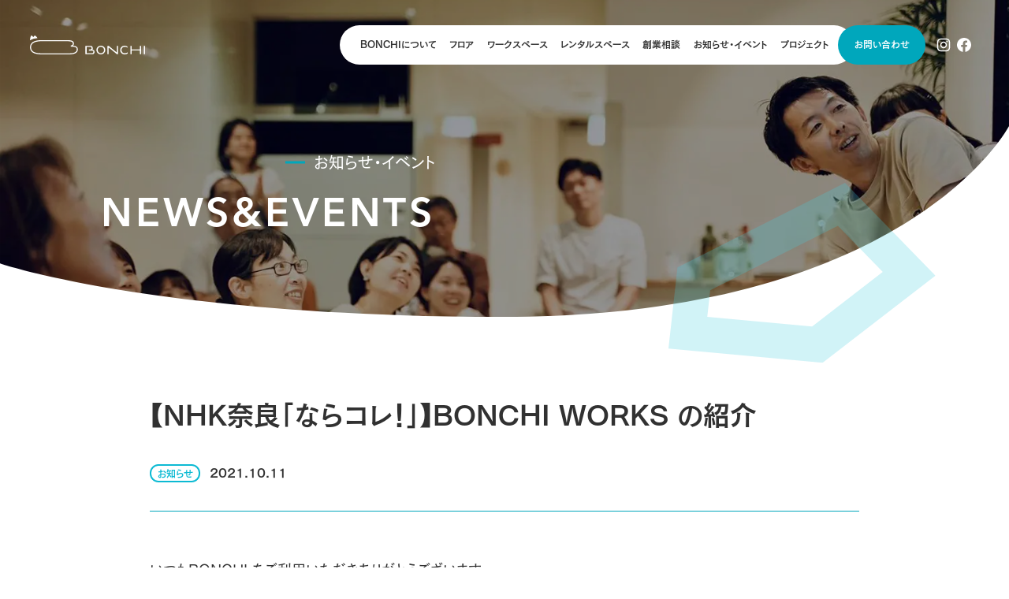

--- FILE ---
content_type: text/html; charset=UTF-8
request_url: https://bonchi.fun/news-events/488/
body_size: 21009
content:
<!doctype html><html lang="ja"><head> <meta charset="UTF-8"> <meta http-equiv="X-UA-Compatible" content="IE=edge"> <meta name="format-detection" content="telephone=no"> <meta name="viewport" content="width=device-width, initial-scale=1"> <meta http-equiv="x-dns-prefetch-control" content="on"> <link rel="dns-prefetch" href="https://www.googletagmanager.com"> <link rel="dns-prefetch" href="https://fonts.googleapis.com"> <link rel="dns-prefetch" href="https://fonts.gstatic.com"> <link rel="preconnect" href="https://fonts.googleapis.com"> <link rel="preconnect" href="https://fonts.gstatic.com" crossorigin> <meta name='robots' content='index, follow, max-image-preview:large, max-snippet:-1, max-video-preview:-1'/>  <title>【NHK奈良「ならコレ！」】BONCHI WORKS の紹介 - BONCHI</title> <link rel="canonical" href="https://bonchi.fun/news-events/488/"/> <meta property="og:locale" content="ja_JP"/> <meta property="og:type" content="article"/> <meta property="og:title" content="【NHK奈良「ならコレ！」】BONCHI WORKS の紹介 - BONCHI"/> <meta property="og:description" content="いつもBONCHI をご利用いただきありがとうございます。 先日、BONCHI のコワーキングスペースや、近隣の施設をワ..."/> <meta property="og:url" content="https://bonchi.fun/news-events/488/"/> <meta property="og:site_name" content="BONCHI"/> <meta property="article:publisher" content="https://www.facebook.com/bonchi.nara"/> <meta property="article:published_time" content="2021-10-11T11:08:48+00:00"/> <meta property="og:image" content="https://bonchi.fun/wp-content/uploads/2021/10/bonchi_ten_11-s-scaled.jpg"/> <meta property="og:image:width" content="2560"/> <meta property="og:image:height" content="1707"/> <meta property="og:image:type" content="image/jpeg"/> <meta name="author" content="BONCHI管理者"/> <meta name="twitter:card" content="summary_large_image"/> <meta name="twitter:label1" content="執筆者"/> <meta name="twitter:data1" content="BONCHI管理者"/> <meta name="twitter:label2" content="推定読み取り時間"/> <meta name="twitter:data2" content="1分"/> <script type="application/ld+json" class="yoast-schema-graph">{"@context":"https://schema.org","@graph":[{"@type":"Article","@id":"https://bonchi.fun/news-events/488/#article","isPartOf":{"@id":"https://bonchi.fun/news-events/488/"},"author":{"name":"BONCHI管理者","@id":"https://bonchi.fun/#/schema/person/dc319893b142b9fd89cc63390576991b"},"headline":"【NHK奈良「ならコレ！」】BONCHI WORKS の紹介","datePublished":"2021-10-11T11:08:48+00:00","dateModified":"2021-10-11T11:08:48+00:00","mainEntityOfPage":{"@id":"https://bonchi.fun/news-events/488/"},"wordCount":28,"commentCount":0,"publisher":{"@id":"https://bonchi.fun/#organization"},"image":{"@id":"https://bonchi.fun/news-events/488/#primaryimage"},"thumbnailUrl":"https://bonchi.fun/wp-content/uploads/2021/10/bonchi_ten_11-s-scaled.jpg","articleSection":["お知らせ"],"inLanguage":"ja","potentialAction":[{"@type":"CommentAction","name":"Comment","target":["https://bonchi.fun/news-events/488/#respond"]}]},{"@type":"WebPage","@id":"https://bonchi.fun/news-events/488/","url":"https://bonchi.fun/news-events/488/","name":"【NHK奈良「ならコレ！」】BONCHI WORKS の紹介 - BONCHI","isPartOf":{"@id":"https://bonchi.fun/#website"},"primaryImageOfPage":{"@id":"https://bonchi.fun/news-events/488/#primaryimage"},"image":{"@id":"https://bonchi.fun/news-events/488/#primaryimage"},"thumbnailUrl":"https://bonchi.fun/wp-content/uploads/2021/10/bonchi_ten_11-s-scaled.jpg","datePublished":"2021-10-11T11:08:48+00:00","dateModified":"2021-10-11T11:08:48+00:00","breadcrumb":{"@id":"https://bonchi.fun/news-events/488/#breadcrumb"},"inLanguage":"ja","potentialAction":[{"@type":"ReadAction","target":["https://bonchi.fun/news-events/488/"]}]},{"@type":"ImageObject","inLanguage":"ja","@id":"https://bonchi.fun/news-events/488/#primaryimage","url":"https://bonchi.fun/wp-content/uploads/2021/10/bonchi_ten_11-s-scaled.jpg","contentUrl":"https://bonchi.fun/wp-content/uploads/2021/10/bonchi_ten_11-s-scaled.jpg","width":2560,"height":1707},{"@type":"BreadcrumbList","@id":"https://bonchi.fun/news-events/488/#breadcrumb","itemListElement":[{"@type":"ListItem","position":1,"name":"ホーム","item":"https://bonchi.fun/"},{"@type":"ListItem","position":2,"name":"お知らせ・イベント","item":"https://bonchi.fun/news-events/"},{"@type":"ListItem","position":3,"name":"【NHK奈良「ならコレ！」】BONCHI WORKS の紹介"}]},{"@type":"WebSite","@id":"https://bonchi.fun/#website","url":"https://bonchi.fun/","name":"BONCHI","description":"「ひとりでに、持続可能な地域や社会が生まれる場所。」BONCHIは、訪れるすべての人が、居心地よく感じ、のんびり過ごしたり、本を読んだり、誰かと話したりする中で、たくさんのウズウズが生まれてくることを目指しています。安心した気持ちの中で生まれるやりたいことは、きっと他の誰かや自然や文化に対して、優しいものになるはず。いつでも一度きりでも、気軽に遊びに来てください。","publisher":{"@id":"https://bonchi.fun/#organization"},"potentialAction":[{"@type":"SearchAction","target":{"@type":"EntryPoint","urlTemplate":"https://bonchi.fun/?s={search_term_string}"},"query-input":"required name=search_term_string"}],"inLanguage":"ja"},{"@type":"Organization","@id":"https://bonchi.fun/#organization","name":"一般社団法人TOMOSU","url":"https://bonchi.fun/","logo":{"@type":"ImageObject","inLanguage":"ja","@id":"https://bonchi.fun/#/schema/logo/image/","url":"https://bonchi.fun/wp-content/uploads/2021/06/200528_TOMOSU_cc-02.jpg","contentUrl":"https://bonchi.fun/wp-content/uploads/2021/06/200528_TOMOSU_cc-02.jpg","width":2031,"height":971,"caption":"一般社団法人TOMOSU"},"image":{"@id":"https://bonchi.fun/#/schema/logo/image/"},"sameAs":["https://www.facebook.com/bonchi.nara","https://www.instagram.com/bonchi_nara/"]},{"@type":"Person","@id":"https://bonchi.fun/#/schema/person/dc319893b142b9fd89cc63390576991b","name":"BONCHI管理者","image":{"@type":"ImageObject","inLanguage":"ja","@id":"https://bonchi.fun/#/schema/person/image/","url":"https://secure.gravatar.com/avatar/8e4bcf342fcb9975fcf6a826a457bea6b3de990890b362af4c6ad7cb14432a27?s=96&d=mm&r=g","contentUrl":"https://secure.gravatar.com/avatar/8e4bcf342fcb9975fcf6a826a457bea6b3de990890b362af4c6ad7cb14432a27?s=96&d=mm&r=g","caption":"BONCHI管理者"},"sameAs":["https://bonchi.fun/"]}]}</script> <link rel="alternate" type="application/rss+xml" title="BONCHI &raquo; 【NHK奈良「ならコレ！」】BONCHI WORKS の紹介 のコメントのフィード" href="https://bonchi.fun/news-events/488/feed/"/><style id='wp-img-auto-sizes-contain-inline-css' type='text/css'>
img:is([sizes=auto i],[sizes^="auto," i]){contain-intrinsic-size:3000px 1500px}
/*# sourceURL=wp-img-auto-sizes-contain-inline-css */
</style><style id='classic-theme-styles-inline-css' type='text/css'>
/*! This file is auto-generated */
.wp-block-button__link{color:#fff;background-color:#32373c;border-radius:9999px;box-shadow:none;text-decoration:none;padding:calc(.667em + 2px) calc(1.333em + 2px);font-size:1.125em}.wp-block-file__button{background:#32373c;color:#fff;text-decoration:none}
/*# sourceURL=/wp-includes/css/classic-themes.min.css */
</style><link rel='stylesheet' id='contact-form-7-css' href='https://bonchi.fun/wp-content/plugins/contact-form-7/includes/css/styles.css?ver=5.7.6' type='text/css' media='all'/><script defer src="https://bonchi.fun/wp-content/themes/bonchi/assets/js/vendor.js?ver=1769135545"></script><script defer src="https://bonchi.fun/wp-content/themes/bonchi/assets/js/app.js?ver=1769135545"></script>  <link rel="icon" href="https://bonchi.fun/wp-content/themes/bonchi/assets/images/common/icons/favicon.ico" sizes="any"> <link rel="icon" href="https://bonchi.fun/wp-content/themes/bonchi/assets/images/common/icons/icon.svg" type="image/svg+xml"> <link rel="apple-touch-icon" href="https://bonchi.fun/wp-content/themes/bonchi/assets/images/common/icons/apple-touch-icon.png"> <link rel="manifest" href="https://bonchi.fun/wp-content/themes/bonchi/assets/images/common/icons/manifest.webmanifest"> <meta name="theme-color" content="#fff">  <script src="https://webfont.fontplus.jp/accessor/script/fontplus.js?Vg2bjLDrhKQ%3D&box=MVmgRxCjTzU%3D&pm=1&aa=1&ab=1"></script> <link rel="stylesheet" href="https://bonchi.fun/wp-content/themes/bonchi/style.css?date=1769135544">  <script async src="https://www.googletagmanager.com/gtag/js?id=G-P5C84EZ8G5"></script> <script>
    window.dataLayer = window.dataLayer || [];
    window.GA_MEASUREMENT_ID_GA4 = "G-P5C84EZ8G5"
    window.GA_MEASUREMENT_ID_UA = "UA-170647365-1"
    function gtag(){dataLayer.push(arguments);}
    gtag('js', new Date());

    gtag('config', window.GA_MEASUREMENT_ID_GA4);
    gtag('config', window.GA_MEASUREMENT_ID_UA);
  </script><style id='global-styles-inline-css' type='text/css'>
:root{--wp--preset--aspect-ratio--square: 1;--wp--preset--aspect-ratio--4-3: 4/3;--wp--preset--aspect-ratio--3-4: 3/4;--wp--preset--aspect-ratio--3-2: 3/2;--wp--preset--aspect-ratio--2-3: 2/3;--wp--preset--aspect-ratio--16-9: 16/9;--wp--preset--aspect-ratio--9-16: 9/16;--wp--preset--color--black: #000000;--wp--preset--color--cyan-bluish-gray: #abb8c3;--wp--preset--color--white: #ffffff;--wp--preset--color--pale-pink: #f78da7;--wp--preset--color--vivid-red: #cf2e2e;--wp--preset--color--luminous-vivid-orange: #ff6900;--wp--preset--color--luminous-vivid-amber: #fcb900;--wp--preset--color--light-green-cyan: #7bdcb5;--wp--preset--color--vivid-green-cyan: #00d084;--wp--preset--color--pale-cyan-blue: #8ed1fc;--wp--preset--color--vivid-cyan-blue: #0693e3;--wp--preset--color--vivid-purple: #9b51e0;--wp--preset--gradient--vivid-cyan-blue-to-vivid-purple: linear-gradient(135deg,rgb(6,147,227) 0%,rgb(155,81,224) 100%);--wp--preset--gradient--light-green-cyan-to-vivid-green-cyan: linear-gradient(135deg,rgb(122,220,180) 0%,rgb(0,208,130) 100%);--wp--preset--gradient--luminous-vivid-amber-to-luminous-vivid-orange: linear-gradient(135deg,rgb(252,185,0) 0%,rgb(255,105,0) 100%);--wp--preset--gradient--luminous-vivid-orange-to-vivid-red: linear-gradient(135deg,rgb(255,105,0) 0%,rgb(207,46,46) 100%);--wp--preset--gradient--very-light-gray-to-cyan-bluish-gray: linear-gradient(135deg,rgb(238,238,238) 0%,rgb(169,184,195) 100%);--wp--preset--gradient--cool-to-warm-spectrum: linear-gradient(135deg,rgb(74,234,220) 0%,rgb(151,120,209) 20%,rgb(207,42,186) 40%,rgb(238,44,130) 60%,rgb(251,105,98) 80%,rgb(254,248,76) 100%);--wp--preset--gradient--blush-light-purple: linear-gradient(135deg,rgb(255,206,236) 0%,rgb(152,150,240) 100%);--wp--preset--gradient--blush-bordeaux: linear-gradient(135deg,rgb(254,205,165) 0%,rgb(254,45,45) 50%,rgb(107,0,62) 100%);--wp--preset--gradient--luminous-dusk: linear-gradient(135deg,rgb(255,203,112) 0%,rgb(199,81,192) 50%,rgb(65,88,208) 100%);--wp--preset--gradient--pale-ocean: linear-gradient(135deg,rgb(255,245,203) 0%,rgb(182,227,212) 50%,rgb(51,167,181) 100%);--wp--preset--gradient--electric-grass: linear-gradient(135deg,rgb(202,248,128) 0%,rgb(113,206,126) 100%);--wp--preset--gradient--midnight: linear-gradient(135deg,rgb(2,3,129) 0%,rgb(40,116,252) 100%);--wp--preset--font-size--small: 13px;--wp--preset--font-size--medium: 20px;--wp--preset--font-size--large: 36px;--wp--preset--font-size--x-large: 42px;--wp--preset--spacing--20: 0.44rem;--wp--preset--spacing--30: 0.67rem;--wp--preset--spacing--40: 1rem;--wp--preset--spacing--50: 1.5rem;--wp--preset--spacing--60: 2.25rem;--wp--preset--spacing--70: 3.38rem;--wp--preset--spacing--80: 5.06rem;--wp--preset--shadow--natural: 6px 6px 9px rgba(0, 0, 0, 0.2);--wp--preset--shadow--deep: 12px 12px 50px rgba(0, 0, 0, 0.4);--wp--preset--shadow--sharp: 6px 6px 0px rgba(0, 0, 0, 0.2);--wp--preset--shadow--outlined: 6px 6px 0px -3px rgb(255, 255, 255), 6px 6px rgb(0, 0, 0);--wp--preset--shadow--crisp: 6px 6px 0px rgb(0, 0, 0);}:where(.is-layout-flex){gap: 0.5em;}:where(.is-layout-grid){gap: 0.5em;}body .is-layout-flex{display: flex;}.is-layout-flex{flex-wrap: wrap;align-items: center;}.is-layout-flex > :is(*, div){margin: 0;}body .is-layout-grid{display: grid;}.is-layout-grid > :is(*, div){margin: 0;}:where(.wp-block-columns.is-layout-flex){gap: 2em;}:where(.wp-block-columns.is-layout-grid){gap: 2em;}:where(.wp-block-post-template.is-layout-flex){gap: 1.25em;}:where(.wp-block-post-template.is-layout-grid){gap: 1.25em;}.has-black-color{color: var(--wp--preset--color--black) !important;}.has-cyan-bluish-gray-color{color: var(--wp--preset--color--cyan-bluish-gray) !important;}.has-white-color{color: var(--wp--preset--color--white) !important;}.has-pale-pink-color{color: var(--wp--preset--color--pale-pink) !important;}.has-vivid-red-color{color: var(--wp--preset--color--vivid-red) !important;}.has-luminous-vivid-orange-color{color: var(--wp--preset--color--luminous-vivid-orange) !important;}.has-luminous-vivid-amber-color{color: var(--wp--preset--color--luminous-vivid-amber) !important;}.has-light-green-cyan-color{color: var(--wp--preset--color--light-green-cyan) !important;}.has-vivid-green-cyan-color{color: var(--wp--preset--color--vivid-green-cyan) !important;}.has-pale-cyan-blue-color{color: var(--wp--preset--color--pale-cyan-blue) !important;}.has-vivid-cyan-blue-color{color: var(--wp--preset--color--vivid-cyan-blue) !important;}.has-vivid-purple-color{color: var(--wp--preset--color--vivid-purple) !important;}.has-black-background-color{background-color: var(--wp--preset--color--black) !important;}.has-cyan-bluish-gray-background-color{background-color: var(--wp--preset--color--cyan-bluish-gray) !important;}.has-white-background-color{background-color: var(--wp--preset--color--white) !important;}.has-pale-pink-background-color{background-color: var(--wp--preset--color--pale-pink) !important;}.has-vivid-red-background-color{background-color: var(--wp--preset--color--vivid-red) !important;}.has-luminous-vivid-orange-background-color{background-color: var(--wp--preset--color--luminous-vivid-orange) !important;}.has-luminous-vivid-amber-background-color{background-color: var(--wp--preset--color--luminous-vivid-amber) !important;}.has-light-green-cyan-background-color{background-color: var(--wp--preset--color--light-green-cyan) !important;}.has-vivid-green-cyan-background-color{background-color: var(--wp--preset--color--vivid-green-cyan) !important;}.has-pale-cyan-blue-background-color{background-color: var(--wp--preset--color--pale-cyan-blue) !important;}.has-vivid-cyan-blue-background-color{background-color: var(--wp--preset--color--vivid-cyan-blue) !important;}.has-vivid-purple-background-color{background-color: var(--wp--preset--color--vivid-purple) !important;}.has-black-border-color{border-color: var(--wp--preset--color--black) !important;}.has-cyan-bluish-gray-border-color{border-color: var(--wp--preset--color--cyan-bluish-gray) !important;}.has-white-border-color{border-color: var(--wp--preset--color--white) !important;}.has-pale-pink-border-color{border-color: var(--wp--preset--color--pale-pink) !important;}.has-vivid-red-border-color{border-color: var(--wp--preset--color--vivid-red) !important;}.has-luminous-vivid-orange-border-color{border-color: var(--wp--preset--color--luminous-vivid-orange) !important;}.has-luminous-vivid-amber-border-color{border-color: var(--wp--preset--color--luminous-vivid-amber) !important;}.has-light-green-cyan-border-color{border-color: var(--wp--preset--color--light-green-cyan) !important;}.has-vivid-green-cyan-border-color{border-color: var(--wp--preset--color--vivid-green-cyan) !important;}.has-pale-cyan-blue-border-color{border-color: var(--wp--preset--color--pale-cyan-blue) !important;}.has-vivid-cyan-blue-border-color{border-color: var(--wp--preset--color--vivid-cyan-blue) !important;}.has-vivid-purple-border-color{border-color: var(--wp--preset--color--vivid-purple) !important;}.has-vivid-cyan-blue-to-vivid-purple-gradient-background{background: var(--wp--preset--gradient--vivid-cyan-blue-to-vivid-purple) !important;}.has-light-green-cyan-to-vivid-green-cyan-gradient-background{background: var(--wp--preset--gradient--light-green-cyan-to-vivid-green-cyan) !important;}.has-luminous-vivid-amber-to-luminous-vivid-orange-gradient-background{background: var(--wp--preset--gradient--luminous-vivid-amber-to-luminous-vivid-orange) !important;}.has-luminous-vivid-orange-to-vivid-red-gradient-background{background: var(--wp--preset--gradient--luminous-vivid-orange-to-vivid-red) !important;}.has-very-light-gray-to-cyan-bluish-gray-gradient-background{background: var(--wp--preset--gradient--very-light-gray-to-cyan-bluish-gray) !important;}.has-cool-to-warm-spectrum-gradient-background{background: var(--wp--preset--gradient--cool-to-warm-spectrum) !important;}.has-blush-light-purple-gradient-background{background: var(--wp--preset--gradient--blush-light-purple) !important;}.has-blush-bordeaux-gradient-background{background: var(--wp--preset--gradient--blush-bordeaux) !important;}.has-luminous-dusk-gradient-background{background: var(--wp--preset--gradient--luminous-dusk) !important;}.has-pale-ocean-gradient-background{background: var(--wp--preset--gradient--pale-ocean) !important;}.has-electric-grass-gradient-background{background: var(--wp--preset--gradient--electric-grass) !important;}.has-midnight-gradient-background{background: var(--wp--preset--gradient--midnight) !important;}.has-small-font-size{font-size: var(--wp--preset--font-size--small) !important;}.has-medium-font-size{font-size: var(--wp--preset--font-size--medium) !important;}.has-large-font-size{font-size: var(--wp--preset--font-size--large) !important;}.has-x-large-font-size{font-size: var(--wp--preset--font-size--x-large) !important;}
/*# sourceURL=global-styles-inline-css */
</style>
</head><body id="l-body" data-home-url="https://bonchi.fun/" data-dir="https://bonchi.fun/wp-content/themes/bonchi" data-loaded="false" data-nav-scrollpos="0"><svg style="display: none;" xmlns="http://www.w3.org/2000/svg" xmlns:xlink="http://www.w3.org/1999/xlink"><symbol viewBox="0 0 19.281 17.531" id="i-access"><defs/><path id="sprite_i-access.svg" data-name="sprite/i-access.svg" class="aacls-1" d="M119.355 695.433a4.777 4.777 0 00-4.821 4.548c0 2.511 2.091 5.508 4.821 9.807 2.731-4.3 4.822-7.3 4.822-9.807a4.777 4.777 0 00-4.822-4.548zm0 6.381a1.6 1.6 0 111.607-1.6 1.6 1.6 0 01-1.607 1.6zM129 712.978h-19.287l3.214-6.379h2.519c.309.511.641 1.044.99 1.595h-2.516l-1.607 3.19H126.4l-1.607-3.19h-2.516c.349-.551.681-1.084.99-1.595h2.52z" transform="translate(-109.719 -695.438)"/></symbol><symbol viewBox="0 0 68 80" id="i-adapter"><defs/><path id="sprite_i-adapter.svg" data-name="sprite/i-adapter.svg" class="abcls-1" d="M826.919 3566.38a8.905 8.905 0 108.857 8.9 8.887 8.887 0 00-8.857-8.9zm-2.5 11.58h-2.283v-5.36h2.283v5.36zm7.288 0h-2.284v-5.36h2.284v5.36zm-4.786-19.24a8.905 8.905 0 10-8.856-8.9 8.887 8.887 0 008.854 8.9zm2.5-11.58h2.284v5.36h-2.284v-5.36zm-7.287 0h2.283v5.36h-2.283v-5.36zM872.3 3551v-9.09h-6.694v9.09h-3.552v-9.09h-6.694v9.09h-4.7v9.16a10.75 10.75 0 0010.707 10.77h1.317v30.08a8.676 8.676 0 01-8.641 8.69h-17.868a8.676 8.676 0 01-8.641-8.69v-2.12h6.192l1.541-5.79h5.183a4.423 4.423 0 004.4-4.43v-52.24a4.423 4.423 0 00-4.4-4.43h-27.061a4.423 4.423 0 00-4.4 4.43v52.24a4.423 4.423 0 004.4 4.43h5.183l1.54 5.79h5.138v2.12a10.97 10.97 0 0010.925 10.99h17.871a10.97 10.97 0 0010.925-10.99v-30.08h1.316a10.75 10.75 0 0010.707-10.77V3551h-4.7zm-45.38-12.38a11.2 11.2 0 11-11.14 11.2 11.18 11.18 0 0111.139-11.2zm-11.14 36.66a11.14 11.14 0 1111.14 11.2 11.187 11.187 0 01-11.141-11.2zm52.109-31.07h2.127v6.79h-2.127v-6.79zm-10.246 0h2.128v6.79h-2.128v-6.79zm17.069 15.95a8.457 8.457 0 01-8.424 8.47h-4.918a8.458 8.458 0 01-8.424-8.47v-6.86h21.765v6.86z" transform="translate(-809 -3532)"/></symbol><symbol id="i-address" viewBox="0 0 512 446.45"><g id="uuid-9cb4e7bf-7b64-4e40-a86f-9cb5c4b06b01" data-name="2"><path d="M447.77.88c-36.39-5.57-70.63 15.82-82.59 49.23h-44.04v37.9h40.9c5.21 31.37 29.69 57.35 62.86 62.44 41.28 6.32 79.88-22.04 86.22-63.34 6.3-41.3-22.05-79.91-63.35-86.22z"/><path d="M162.62 305.45c0-6.88-5.58-12.47-12.47-12.47H96.16c-6.89 0-12.47 5.59-12.47 12.47s5.58 12.47 12.47 12.47h53.99c6.89 0 12.47-5.6 12.47-12.47z"/><path d="M393 205.19L284.27 307.68l-37.97 9.4v-86.62H0v216h246.31v-59.45l35.55-5.73c16.95-2.42 29.4-6.69 44.34-15.02l46.3-24.23v104.43h132.43v-208.4c0-68.21-76.91-68.4-111.93-32.86zM216 416.14H30.31V260.77h185.68v63.8l-36.42 9.01c-15.97 4.39-25.71 20.52-22.17 36.7l.3 1.25c3.48 15.91 18.65 26.44 34.79 24.14l23.51-3.79v24.26z"/></g></symbol><symbol id="i-air-conditioner" viewBox="0 0 512 351.3"><g id="uuid-3d6ff99e-f8d6-44b2-97a2-d644b7c88b8d" data-name="2"><path d="M483.24 28.76C465.52 11.01 440.88 0 413.82 0H98.18a97.911 97.911 0 00-69.42 28.76A97.911 97.911 0 000 98.18v154.94c0 27.06 11.01 51.7 28.76 69.42 17.72 17.74 42.36 28.76 69.42 28.76h315.64c27.07 0 51.7-11.02 69.42-28.76 17.74-17.73 28.76-42.36 28.76-69.42V98.18c0-27.07-11.02-51.71-28.76-69.42zm.22 224.36c0 19.27-7.77 36.6-20.4 49.24-12.65 12.63-29.97 20.4-49.24 20.4H98.18c-19.28 0-36.6-7.77-49.24-20.4-12.63-12.64-20.39-29.97-20.4-49.24V98.18c0-19.28 7.77-36.6 20.4-49.25 12.64-12.63 29.97-20.39 49.24-20.4h315.64c19.28 0 36.6 7.77 49.24 20.4 12.63 12.65 20.39 29.97 20.4 49.25v154.94z"/><path d="M78.46 230.03h267.5v53.5H78.46z"/><path d="M78.46 76.68h355.07v17.84H78.46z"/><path d="M78.46 124.83h355.07v17.84H78.46z"/><path d="M78.46 172.98h355.07v17.84H78.46z"/><circle cx="379.85" cy="254.22" r="13.37"/><circle cx="420.86" cy="254.22" r="13.37"/></g></symbol><symbol viewBox="0 0 57 91" id="i-aircleaner"><defs/><path id="sprite_i-aircleaner.svg" data-name="sprite/i-aircleaner.svg" class="aecls-1" d="M491.443 3811.3a86 86 0 00-47.47 0 1.553 1.553 0 00-1.121 1.5v48.56a1.562 1.562 0 001.557 1.57h4.337v1.81a1.25 1.25 0 001.246 1.25h5.608a1.249 1.249 0 001.245-1.25v-1.81h21.73v1.81a1.249 1.249 0 001.245 1.25h5.606a1.25 1.25 0 001.246-1.25v-1.81h4.337a1.562 1.562 0 001.557-1.57v-48.56a1.553 1.553 0 00-1.123-1.5zm-2.928 47.56H446.9v-44.16a82.408 82.408 0 0141.614 0v44.16zm-32.936-64.07a2.527 2.527 0 11-2.527-2.54 2.535 2.535 0 012.527 2.54zm-2.527-16.63a3.159 3.159 0 11-3.158-3.17 3.165 3.165 0 013.158 3.17zm13.919 22.04a2.211 2.211 0 11-2.211-2.22 2.219 2.219 0 012.211 2.22zm20.119-2.87a2.527 2.527 0 11-2.527-2.54 2.527 2.527 0 012.527 2.54zm-21.7-10.47a2.843 2.843 0 11-2.843-2.86 2.849 2.849 0 012.845 2.86zm-19.7 0a2.843 2.843 0 11-2.843-2.86 2.849 2.849 0 012.853 2.86zm32.821-7.51a3.159 3.159 0 11-3.158-3.18 3.165 3.165 0 013.163 3.18zm-1.507 12.9a2.527 2.527 0 11-2.527-2.54 2.535 2.535 0 012.532 2.54zm19.996-8.56a3.159 3.159 0 11-3.158-3.18 3.165 3.165 0 013.158 3.18zm-18.577 55.47h-22.082a1.25 1.25 0 010-2.5h22.078a1.25 1.25 0 010 2.5zm0 7.82h-22.082a1.255 1.255 0 010-2.51h22.078a1.255 1.255 0 010 2.51zm-11.954-23.77a1.249 1.249 0 01-1.245 1.25h-11.336a1.25 1.25 0 01-1.246-1.25v-4.38a1.25 1.25 0 011.246-1.25h11.332a1.249 1.249 0 011.245 1.25v4.38zm8.017-2.19a2.436 2.436 0 11-2.436-2.45 2.445 2.445 0 012.432 2.45zm8.292 0a2.436 2.436 0 11-2.436-2.45 2.445 2.445 0 012.432 2.45z" transform="translate(-440 -3775)"/></symbol><symbol viewBox="0 0 17.156 8" id="i-arrow-r"><defs/><path id="sprite_i-arrow-r.svg" data-name="sprite/i-arrow-r.svg" class="afcls-1" d="M361.306 3242.88s2.566-2.58 3.566-3.58a.455.455 0 00.124-.31.415.415 0 00-.124-.3c-1-1-3.566-3.58-3.566-3.58a.426.426 0 00-.3-.12.426.426 0 00-.305.73l2.837 2.85h-15.281a.425.425 0 100 .85h15.282l-2.838 2.85a.425.425 0 000 .6.409.409 0 00.3.13.423.423 0 00.305-.12z" transform="translate(-347.844 -3235)"/></symbol><symbol viewBox="0 0 12.781 6.407" id="i-arrow-simple-b"><defs/><path id="sprite_i-arrow-simple-b.svg" data-name="sprite/i-arrow-simple-b.svg" class="agcls-1" d="M756.381 865.813h-3.425l-2.972 2.969-2.971-2.969h-3.425l6.4 6.391z" transform="translate(-743.594 -865.812)"/></symbol><symbol viewBox="0 0 7.188 14.41" id="i-arrow-simple-r"><defs/><path id="sprite_i-arrow-simple-r.svg" data-name="sprite/i-arrow-simple-r.svg" class="ahcls-1" d="M498.392 3472.79v3.86l3.344 3.35-3.344 3.34v3.86l7.2-7.2z" transform="translate(-498.406 -3472.78)"/></symbol><symbol viewBox="0 0 68.316 85.19" id="i-booth"><defs/><path id="sprite_i-booth.svg" data-name="sprite/i-booth.svg" class="aicls-1" d="M1032.35 3592.03v17.72a4.992 4.992 0 009.98.25l.45-17.97h3.81a9.558 9.558 0 009.56-9.55v-26.96a5.583 5.583 0 00-1.65-3.97 5.656 5.656 0 00-3.98-1.64c-4.51.02-10.64.05-14.13.06a5.769 5.769 0 00-4.44 2.13c-2.56 3.16-7.1 8.77-7.1 8.77l-10.83.37a3.7 3.7 0 000 7.4h13.25a4.257 4.257 0 003.18-1.44l5.14-5.83v19.04s-7.81.94-13.31 1.6a6.039 6.039 0 00-5.31 5.99v21.88a4.99 4.99 0 009.98 0l.56-17.85h4.84zm-15.98-31.95l-2.37.08h-.05l-2.29-5.73h-20.451l5.6 14.02h13.971a4.79 4.79 0 003.24 1.27h6.2l.4 1h13.1v3.24h-37.157l-8.713-21.8h25.35l3.17 7.92zm27.96-30.39a8.74 8.74 0 11-8.74 8.74 8.749 8.749 0 018.74-8.74z" transform="translate(-987.844 -3529.69)"/></symbol><symbol viewBox="0 0 20.5 20.5" id="i-calendar"><defs/><path id="sprite_i-calendar.svg" data-name="sprite/i-calendar.svg" class="ajcls-1" d="M702 12117.2v18.8h-20.5v-18.8h2.562v.9a1.709 1.709 0 003.417 0v-.9h8.542v.9a1.708 1.708 0 003.416 0v-.9H702zm-1.708 5.1h-17.084v12h17.084v-12zm-1.709-5.9a.855.855 0 10-1.708 0v1.7a.856.856 0 001.708 0v-1.7zm-11.958 1.7a.856.856 0 01-1.708 0v-1.7a.855.855 0 111.708 0v1.7zm2.472 8.9h-3.05v-3h3.05v3zm4.178 0h-3.05v-3h3.05v3zm4.178 0H694.4v-3h3.05v3zm-8.356 4.2h-3.05v-3.1h3.05v3.1zm4.178 0h-3.05v-3.1h3.05v3.1zm4.178 0H694.4v-3.1h3.05v3.1z" transform="translate(-681.5 -12115.5)"/></symbol><symbol id="i-desk" viewBox="0 0 539.87 570"><g id="uuid-e3d9f08f-a04b-48d3-a060-8d05d42556fd" data-name="2"><path d="M295.86 544.07c0 14.32-11.61 25.93-25.93 25.93S244 558.39 244 544.07s11.61-25.93 25.93-25.93 25.93 11.61 25.93 25.93z"/><path d="M420.48 524.77c0 14.32-11.61 25.93-25.93 25.93s-25.93-11.61-25.93-25.93 11.61-25.93 25.93-25.93 25.93 11.61 25.93 25.93z"/><path d="M345.96 433.36H284.4v-59.79c10.45-4.66 18.24-14.21 20.46-25.75h75.72c7.96 0 14.47-6.51 14.47-14.47v-20.5c0-7.96-6.51-14.47-14.47-14.47H159.29c-7.96 0-14.47 6.51-14.47 14.47v20.5c0 7.96 6.51 14.47 14.47 14.47h75.72c2.22 11.54 10 21.09 20.46 25.75v59.79h-61.56c-30.69 0-56.38 21.74-62.51 50.63 4.37-1.5 9.05-2.32 13.93-2.32 5.63 0 11.01 1.1 15.95 3.07 5.05-13.11 17.77-22.43 32.64-22.43h61.56v41.16c4.53-1.62 9.4-2.51 14.47-2.51s9.95.89 14.47 2.51v-41.16h61.56c14.87 0 27.59 9.33 32.64 22.43a42.968 42.968 0 0129.88-.75c-6.13-28.89-31.83-50.63-62.52-50.63z"/><path d="M171.25 524.77c0 14.32-11.61 25.93-25.93 25.93s-25.93-11.61-25.93-25.93 11.61-25.93 25.93-25.93 25.93 11.61 25.93 25.93z"/><path d="M148.66 207h242.55l23.86-169.96c1.12-6.42-.4-13.02-4.23-18.3a24.12 24.12 0 00-16.07-9.72C353.51 3.03 311.51 0 269.93 0s-83.57 3.03-124.84 9.02a24.12 24.12 0 00-16.07 9.72 24.146 24.146 0 00-4.23 18.3L148.65 207z"/><path d="M539.87 230.22H0v44.04h47.17V570h41.29V274.26H451.4V570h41.3V274.26h47.17v-44.04z"/></g></symbol><symbol id="i-fb" viewBox="0 0 1024 1024" xml:space="preserve"><path d="M1024 512C1024 229.23 794.77 0 512 0S0 229.23 0 512c0 255.55 187.23 467.37 432 505.78V660H302V512h130V399.2C432 270.88 508.44 200 625.39 200 681.41 200 740 210 740 210v126h-64.56c-63.6 0-83.44 39.47-83.44 79.96V512h142l-22.7 148H592v357.78c244.77-38.41 432-250.23 432-505.78z" id="i-fb-circle"/><path class="alst0" d="M711.3 660L734 512H592v-96.04c0-40.49 19.84-79.96 83.44-79.96H740V210s-58.59-10-114.61-10C508.44 200 432 270.88 432 399.2V512H302v148h130v357.78c26.07 4.09 52.78 6.22 80 6.22s53.93-2.13 80-6.22V660h119.3z" id="i-fb-txt"/></symbol><symbol id="i-ig" viewBox="0 0 24 24"><path d="M12 2.95c2.95 0 3.3.01 4.46.06 2.99.14 4.39 1.56 4.52 4.52.05 1.16.06 1.51.06 4.46s-.01 3.3-.06 4.46c-.14 2.97-1.53 4.39-4.52 4.52-1.16.05-1.51.06-4.46.06s-3.3-.01-4.46-.06c-3-.14-4.39-1.56-4.52-4.53-.05-1.16-.06-1.51-.06-4.46s.01-3.3.06-4.46C3.16 4.55 4.55 3.13 7.54 3c1.16-.05 1.51-.06 4.46-.06zm0-1.99c-3 0-3.37.01-4.55.07-4.01.18-6.24 2.41-6.42 6.42C.98 8.63.96 9 .96 12s.01 3.37.07 4.55c.18 4.01 2.41 6.24 6.42 6.42 1.18.05 1.55.07 4.55.07s3.37-.01 4.55-.07c4-.18 6.24-2.41 6.42-6.42.05-1.18.07-1.55.07-4.55s-.01-3.37-.07-4.55c-.18-4-2.41-6.24-6.42-6.42C15.37.98 15 .96 12 .96zm0 5.37c-3.13 0-5.67 2.54-5.67 5.67s2.54 5.67 5.67 5.67 5.67-2.54 5.67-5.67S15.13 6.33 12 6.33zm0 9.35c-2.03 0-3.68-1.65-3.68-3.68S9.97 8.32 12 8.32s3.68 1.65 3.68 3.68-1.65 3.68-3.68 3.68zm5.89-10.9c-.73 0-1.33.59-1.33 1.32s.59 1.32 1.33 1.32 1.32-.59 1.32-1.32-.59-1.32-1.32-1.32z"/></symbol><symbol viewBox="0 0 62 64" id="i-library"><defs/><path id="sprite_i-library.svg" data-name="sprite/i-library.svg" class="ancls-1" d="M253.353 3837.08a3.164 3.164 0 011.152-.98 3.1 3.1 0 011.469-.36h.086l5.733 1.26 7.356 1.61 12.772 2.8a8.5 8.5 0 001.877.2 8.9 8.9 0 005.871-2.21l.437-.39 15.164-13.44 5.05-4.48a1.845 1.845 0 00.156-2.6 1.819 1.819 0 00-2.585-.15l-5.4 4.78-15.252 13.51a5.282 5.282 0 01-4.543 1.19l-8.717-1.93-10.529-2.33-7.379-1.63-.01-.01v-.02l-.052-.01-1.058-.23a3.583 3.583 0 01-.829-.42 3.313 3.313 0 01-1.338-2.64 3.55 3.55 0 01.15-.97 3.341 3.341 0 01.482-.94 3.038 3.038 0 011.151-.98 3.1 3.1 0 011.469-.36h.082l5.735 1.26 7.355 1.61 12.773 2.8a8.5 8.5 0 001.876.2 9.206 9.206 0 001.057-.06 8.86 8.86 0 004.817-2.16l.434-.38 15.166-13.44 5.05-4.48a1.828 1.828 0 00.392-2.25 1.682 1.682 0 00-.236-.35 1.828 1.828 0 00-2.584-.16l-5.4 4.79-15.253 13.51a5.162 5.162 0 01-4.543 1.19l-8.717-1.93-10.528-2.33-7.381-1.63h-.009v-.03l-.051-.01-1.057-.23c-.053-.02-.1-.05-.149-.07a2.592 2.592 0 01-.376-.17 1.931 1.931 0 01-.306-.18 3.3 3.3 0 01-1.337-2.64 3.455 3.455 0 01.149-.97 3.394 3.394 0 01.482-.94 3.132 3.132 0 011.152-.98 3.086 3.086 0 011.467-.36c.088 0 .176.01.263.01l4.036.87 3.572.77 17.647 3.82a6.951 6.951 0 006.14-1.6l10.849-9.56 6.492-5.72 4.586-4.05a3.536 3.536 0 00-1.59-6.1l-1.379-.3-10.063-2.17-12.747-2.76a7.006 7.006 0 00-6.14 1.6l-17.027 14.97-5.121 4.51-4.453 3.92a4.991 4.991 0 00-.48.64c-.08.1-.15.19-.218.29a7.036 7.036 0 00-1.022 2.02 6.929 6.929 0 00-.324 2.09 7.02 7.02 0 001.326 4.1 6.834 6.834 0 00.919 1.02l-.018.02-.245.21a5.184 5.184 0 00-.48.64c-.078.1-.149.19-.219.29a7.088 7.088 0 00-1.022 2.02 6.926 6.926 0 00-.322 2.09 7 7 0 001.326 4.1 7.462 7.462 0 00.923 1.02l-.021.02-.248.21a4.758 4.758 0 00-.478.65 2.692 2.692 0 00-.218.28 6.975 6.975 0 00-.02 8.21 7.017 7.017 0 003.566 2.57l.078.02 7.767 1.71 7.354 1.61 12.773 2.8a8.5 8.5 0 001.876.2 8.894 8.894 0 005.871-2.21l.437-.39 15.166-13.44 5.051-4.48a1.845 1.845 0 00.156-2.6 1.819 1.819 0 00-2.585-.15l-5.4 4.78-15.254 13.51a5.282 5.282 0 01-4.543 1.19l-8.717-1.93-10.527-2.33-7.381-1.63-1.058-.24a3.244 3.244 0 01-.891-.45 3.319 3.319 0 01-1.336-2.64 3.508 3.508 0 01.148-.97 3.444 3.444 0 01.482-.94z" transform="translate(-249 -3788)"/></symbol><symbol viewBox="0 0 24 24" id="i-link"><path d="M0 0h24v24H0z" id="i-link-square"/><path d="M16.54 7.46c.36.36.36.94 0 1.3l-7.78 7.78c-.36.36-.94.36-1.3 0a.905.905 0 010-1.29l7.78-7.78c.36-.36.94-.35 1.29 0zm-5.32 9.21c-.15.69-.5 1.36-1.05 1.91L8.65 20.1c-1.43 1.43-3.65 1.52-4.96.22-1.31-1.31-1.21-3.54.21-4.96l1.52-1.52c.55-.55 1.22-.9 1.91-1.05l1.77-1.77c-1.67-.28-3.51.27-4.87 1.63l-1.52 1.52c-2.15 2.15-2.29 5.48-.32 7.45 1.97 1.97 5.3 1.82 7.45-.32l1.52-1.52c1.36-1.36 1.91-3.2 1.63-4.87l-1.77 1.77zm2.95-13.96l-1.52 1.52c-1.36 1.36-1.91 3.21-1.63 4.87l1.77-1.77c.15-.69.5-1.36 1.05-1.91l1.52-1.52c1.43-1.43 3.65-1.52 4.96-.21s1.21 3.54-.21 4.96l-1.52 1.52c-.55.55-1.22.9-1.91 1.05l-1.77 1.77c1.67.28 3.51-.27 4.87-1.63l1.52-1.52c2.15-2.14 2.29-5.48.32-7.44-1.97-1.97-5.3-1.82-7.45.32z" id="i-link-img"/></symbol><symbol viewBox="0 0 216.125 35.594" id="i-logo"><defs/><path id="i-logo.svg" class="apcls-1" d="M176.2 65.864a8.108 8.108 0 00-8.391 8.185v.051a8.37 8.37 0 0016.734-.046V74a8.062 8.062 0 00-8.343-8.136zm5.9 8.232a5.924 5.924 0 11-11.844-.046V74a5.867 5.867 0 015.9-6.094 5.982 5.982 0 015.946 6.141v.053zm-21.146-.858a.556.556 0 01-.36-.79 4.208 4.208 0 00.437-1.867 4.574 4.574 0 00-4.574-4.439v-.008h-8.719a.558.558 0 00-.561.556v14.7a.558.558 0 00.561.555h11.941a4.587 4.587 0 004.717-4.445 4.468 4.468 0 00-3.444-4.263zm-1.275 6.753H149.991a.559.559 0 01-.562-.556V68.641a.559.559 0 01.562-.556h6.321a2.495 2.495 0 010 4.989H153.6v1.391c0 .31-.006.559-.006.559h6.083a2.483 2.483 0 010 4.966zm66.974-1.581a11.624 11.624 0 01-5.77 1.756 5.967 5.967 0 01-5.945-6.116V74a5.866 5.866 0 015.9-6.094 9.794 9.794 0 015.41 1.707v-2.036a8.684 8.684 0 00-5.363-1.711h-.047a8.1 8.1 0 00-8.344 8.184v.05a8.062 8.062 0 008.344 8.139 10.671 10.671 0 005.819-1.664v-2.164zm25-12.264h-2.221v6.284a.51.51 0 01-.513.508h-14.39a.51.51 0 01-.513-.508v-6.284H231.8v15.807h2.221V75.4a.511.511 0 01.513-.508h14.386a.511.511 0 01.513.508v6.557h2.221V66.146zm7.516-.012h-2.256v15.807h2.256V66.134zm-50.687.012h-2.255v11.476a.551.551 0 01-.9.42l-14.41-11.784a.393.393 0 00-.282-.111h-1.489a.547.547 0 00-.55.544v15.262h2.261V70.022a.389.389 0 01.636-.3l14.786 12.089a.57.57 0 00.28.138h1.38a.547.547 0 00.55-.544V66.146zM43.463 55.427a.284.284 0 01-.428-.28c.293-2.154 1.41-9.709 3.215-8.375a17.458 17.458 0 012.9 2.657.287.287 0 00.466-.038c.6-1.03 1.906-3.592 4.24-1.727a13.289 13.289 0 013.186 3.572.282.282 0 01-.241.425 30.634 30.634 0 00-13.338 3.766zM124 65.785a5.457 5.457 0 001.55-4.069c0-2.834-1.836-6.213-10.58-6.213h-9.57l-40.973-.013c-.815-.045-12.094-.421-17.846 4.932a11.955 11.955 0 00.085 17.084c4.637 4.246 13.848 4.728 18.07 4.728h51.294c6.031 0 16.905-.668 16.905-9.228 0-4.706-2.72-6.506-8.935-7.221zm-7.97 14.464H64.7s-12.171.182-16.673-4.2a9.58 9.58 0 01-2.987-7.152 9.106 9.106 0 012.914-7.023c5.238-4.758 16.275-4.4 16.384-4.4h.03l41.032.014h9.577c5.689 0 8.574 1.423 8.574 4.228 0 .889 0 3.473-4.01 3.81v2.023h.107c10.413 0 11.286 2.493 11.286 5.457-.005 6.072-7.463 7.243-14.904 7.243z" transform="translate(-43.031 -46.625)"/></symbol><symbol id="i-meeting" viewBox="0 0 512 480.9"><g id="uuid-354e867d-4e22-4d1b-ae35-cf948ff2b34a" data-name="2"><path d="M118.04 96.83c21.49 0 38.91-17.42 38.91-38.9s-17.43-38.92-38.91-38.92-38.92 17.42-38.92 38.92 17.43 38.9 38.92 38.9z"/><path d="M227.18 21.64h253.41V227.9H227.18v-17.22c-3.31-.05-6.63-.34-9.89-.94l-1.06-.2-10.69-2.96v42.96h296.71V0H205.54v103.64l21.64 7.57V21.64z"/><path d="M233.72 343.13c0 21.49 17.42 38.91 38.92 38.91s38.91-17.42 38.91-38.91-17.42-38.91-38.91-38.91-38.92 17.42-38.92 38.91z"/><path d="M272.64 401.49c-36.5 0-68.92 12.17-77 52.63l.65 26.77H349l.64-26.77c-8.08-40.46-40.5-52.63-76.99-52.63z"/><path d="M396.08 343.13c0 21.49 17.42 38.91 38.92 38.91s38.91-17.42 38.91-38.91-17.42-38.91-38.91-38.91-38.92 17.42-38.92 38.91z"/><path d="M435 401.49c-36.5 0-68.92 12.17-77 52.63l.65 26.77h152.71l.65-26.77c-8.09-40.46-40.51-52.63-77-52.63z"/><path d="M245.78 182.25l62.79-30.05c8.47-3.59 12.44-13.35 8.86-21.83-3.58-8.47-13.35-12.43-21.82-8.86l-56.46 19.29-51.09-17.86a97.78 97.78 0 00-23.02-5.05l-34.44 53.09v-28.42h-20.99v28.62l-38.57-46.55c-20.74 8.57-36.45 24.8-42.05 52.82L.4 296.79c-2.01 8.99 3.65 17.89 12.64 19.89 8.97 2.01 17.87-3.66 19.88-12.63l30.07-79.51 7.78 236.62c0 10.9 8.83 19.74 19.74 19.74s19.75-8.83 19.75-19.74l7.85-141.1 7.83 141.1c0 10.9 8.85 19.74 19.74 19.74s19.74-8.83 19.74-19.74l11.11-287.52 45.07 12.49c8.26 1.51 16.8.13 24.18-3.88z"/><path d="M109.61 118.65h20.99v14.71h-20.99z"/></g></symbol><symbol viewBox="0 0 74 54" id="i-microwave"><defs/><path id="sprite_i-microwave.svg" data-name="sprite/i-microwave.svg" class="arcls-1" d="M820 3810.49v4.62l7.492-7.53h-4.6a2.9 2.9 0 00-2.892 2.91zm-5.962 33.4h7.193v3.04h-7.193v-3.04zm50.724 0h7.19v3.04h-7.19v-3.04zm10.727-50.95h-64.983a4.519 4.519 0 00-4.507 4.53v40.37a4.519 4.519 0 004.507 4.53h64.987a4.519 4.519 0 004.507-4.53v-40.37a4.519 4.519 0 00-4.507-4.53zm-19.225 36.83a2.909 2.909 0 01-2.9 2.91h-35.58a2.908 2.908 0 01-2.9-2.91v-24.41a2.9 2.9 0 012.9-2.91h35.58a2.9 2.9 0 012.9 2.91v24.41zm7.943 2.6a2.165 2.165 0 112.154-2.16 2.158 2.158 0 01-2.15 2.16zm0-8.56a2.16 2.16 0 112.154-2.16 2.158 2.158 0 01-2.15 2.16zm8.634 8.56a2.165 2.165 0 112.154-2.16 2.158 2.158 0 01-2.15 2.16zm0-8.56a2.16 2.16 0 112.154-2.16 2.158 2.158 0 01-2.15 2.16zm2.159-14.14h-12.87v-6.84H875v6.84z" transform="translate(-806 -3792.94)"/></symbol><symbol viewBox="0 0 70 64" id="i-monitor"><defs/><path id="sprite_i-monitor.svg" data-name="sprite/i-monitor.svg" class="ascls-1" d="M621 3540v46.97h70V3540h-70zm63.206 40.16h-56.412v-33.36h56.411v33.36zm-22.168 9.99h-12.076s0 8.22-7.483 8.22v5.62h27.041v-5.62c-7.483 0-7.483-8.22-7.483-8.22z" transform="translate(-621 -3540)"/></symbol><symbol viewBox="0 0 15 19.88" id="i-pdf"><defs/><path id="sprite_i-pdf.svg" data-name="sprite/i-pdf.svg" class="atcls-1" d="M679.9 5883.38v-4.07l-4.681 4.68h4.07a.516.516 0 00.611-.61zm2.444 5.57a6.944 6.944 0 00.341-1.45c.17-.83-.043-1.34-.489-1.28a.885.885 0 00-.511 1.11 4.424 4.424 0 00.489 1.47s.087.21.172.15zm-2.086 4.3a4.768 4.768 0 00-1.681.89c-.575.55-.533 1.04-.277 1.21s.979-.34 1.426-.87a4.119 4.119 0 00.745-1.15c.002-.08-.04-.15-.211-.08zm1.6-.92c.424-.17 1.957-.51 1.957-.51s-1-1.19-1.128-1.43c0 0-.596 1.56-.829 1.94zm7.358-13.26h-8.41v4.85a.968.968 0 01-.971.97h-4.843v13.25a.79.79 0 00.792.79h13.432a.79.79 0 00.792-.79v-18.28a.79.79 0 00-.792-.79zm-2.591 14.77a5.892 5.892 0 01-2.433-1.56.131.131 0 00-.057-.01c-.126 0-1.518.4-2.577.7-1.546 2.76-3.087 3.55-3.81 2.64-.38-.48-.233-1.62 1.6-2.47a11.662 11.662 0 011.476-.55 26.093 26.093 0 001.312-2.97 8.41 8.41 0 01-.893-2.29c-.086-.9.3-1.71 1.064-1.71.977 0 1.7.94.557 4.24a10.5 10.5 0 001.4 1.85 11.074 11.074 0 012.323-.21c1.377.08 1.664.72 1.706 1.21a1.338 1.338 0 01-1.668 1.13zm-.149-1.89a5.047 5.047 0 00-1.7.21 5.573 5.573 0 001.723.85c.64.09.875-.19.875-.47s-.238-.55-.898-.59z" transform="translate(-675 -5879.06)"/></symbol><symbol viewBox="0 0 48 69" id="i-printer"><defs/><path id="sprite_i-printer.svg" data-name="sprite/i-printer.svg" class="aucls-1" d="M1218.45 3795.97l19.79-3.44a5.793 5.793 0 004.76-5.7 5.912 5.912 0 00-.07-.93.037.037 0 00-.01-.03v-.02l-22.75 3.96-3.58.62h-.02zm6.56 32.25v1.38a.568.568 0 01-.56.57h-11.48a.568.568 0 01-.56-.57v-1.38a.561.561 0 00-.56-.57H1195v9.14h47.42v-9.14h-16.85a.561.561 0 00-.56.57zm17.41-2.93v-18.61h-7.39l-2.46-.01v.01h-.02a1.68 1.68 0 01.1.6v11.05a2.021 2.021 0 01-2.01 2.03h-23.86a2.021 2.021 0 01-2.01-2.03v-11.05a1.73 1.73 0 01.09-.56.02.02 0 00.01-.02v-.02H1195v18.61h47.42zm-41.88 25.12v2.79a1.632 1.632 0 001.63 1.64h2.08a1.632 1.632 0 001.63-1.64v-2.79h-5.34zm31 0v2.79a1.632 1.632 0 001.63 1.64h2.09a1.632 1.632 0 001.63-1.64v-2.79h-5.35zm-36.26-45.69v.02h47.14v-6.09h-27.07l-1.01-3.01-1.48-4.31a1.784 1.784 0 00-1.69-1.21h-14.1a1.788 1.788 0 00-1.79 1.79v12.81zm27.21 12.25v-9.26h-14.27v9.26h14.27zm6.7-7.39h-3.56v2.31h3.56v-2.31zm0 6.09v-2.32h-3.56v2.32h3.56zm-4.18 23.86v1.38a.559.559 0 01-.56.56h-11.48a.559.559 0 01-.56-.56v-1.38a.559.559 0 00-.56-.56H1195v7.78a1.359 1.359 0 001.35 1.36h44.73a1.351 1.351 0 001.34-1.36v-7.78h-16.85a.559.559 0 00-.56.56z" transform="translate(-1195 -3785.84)"/></symbol><symbol viewBox="0 0 45 71" id="i-refrigerator"><defs/><path id="sprite_i-refrigerator.svg" data-name="sprite/i-refrigerator.svg" class="avcls-1" d="M1051.08 3787.87a10 10 0 00-7.04-2.87h-25.09a9.991 9.991 0 00-7.03 2.87 9.709 9.709 0 00-2.92 6.93v51.4a9.709 9.709 0 002.92 6.93 9.991 9.991 0 007.03 2.87h25.09a10 10 0 007.04-2.87 9.709 9.709 0 002.92-6.93v-51.4a9.709 9.709 0 00-2.92-6.93zm-2.27 58.33a4.591 4.591 0 01-1.4 3.31 4.821 4.821 0 01-3.37 1.38h-25.09a4.815 4.815 0 01-3.36-1.38 4.591 4.591 0 01-1.4-3.31v-23.71h34.62v23.71zm0-27.69h-34.62v-23.71a4.591 4.591 0 011.4-3.31 4.73 4.73 0 013.36-1.38h25.09a4.736 4.736 0 013.37 1.38 4.591 4.591 0 011.4 3.31v23.71zm-28.99-18.08h2.3v7.95h-2.3v-7.95zm0 32.19h2.3v7.95h-2.3v-7.95z" transform="translate(-1009 -3785)"/></symbol><symbol id="i-security-camera" viewBox="0 0 311 195.43"><g id="uuid-052835e1-f411-4595-b96e-670e3d3a1a9d" data-name="2"><rect width="311" height="36.86" rx="5.49" ry="5.49"/><path d="M80.97 50.12H15.26c-2.81 0-5.07 2.33-4.97 5.14 1.77 50.85 29.67 95.06 70.69 119.62V50.12z"/><path d="M230.03 50.12v124.75c41.01-24.55 68.91-68.74 70.69-119.58.1-2.83-2.18-5.17-5.01-5.17h-65.68z"/><circle cx="155.5" cy="116.88" r="30"/><path d="M94.97 50.12v132.13c18.43 8.46 38.93 13.18 60.53 13.18s42.1-4.72 60.53-13.18V50.12H94.97zm60.53 107.29c-22.38 0-40.53-18.15-40.53-40.53s18.15-40.53 40.53-40.53 40.53 18.15 40.53 40.53-18.15 40.53-40.53 40.53zm43.01-72.31c-4.84 0-8.75-3.92-8.75-8.75s3.92-8.75 8.75-8.75 8.75 3.92 8.75 8.75-3.92 8.75-8.75 8.75z"/></g></symbol><symbol viewBox="0 0 56 77.04" id="i-shredder"><defs/><path id="sprite_i-shredder.svg" data-name="sprite/i-shredder.svg" class="axcls-1" d="M1245.58 3548.86h-6.62v-15.01h-39.99v15.01h-6.62a1.372 1.372 0 00-1.38 1.36v59.28a1.372 1.372 0 001.38 1.36h53.23a1.372 1.372 0 001.38-1.36v-59.28a1.372 1.372 0 00-1.38-1.36zm-42.48-10.94h31.73v10.83h-31.73v-10.83zm26.9 22.32a2.885 2.885 0 112.92-2.89 2.911 2.911 0 01-2.92 2.89zm12.21 45.94h-46.49v-38.7h5.3v10.54h3.44v-10.54h3.05v10.54h3.44v-10.54h3.05v10.54h3.44v-10.54h3.05v10.54h3.44v-10.54h3.05v10.54h3.44v-10.54h3.05v10.54h3.44v-10.54h5.3v38.7zm-2.64-45.94a2.885 2.885 0 112.93-2.89 2.911 2.911 0 01-2.93 2.89zm-35.85 35.57l2.75 2.72 2.76-2.72-2.76-2.72zm13.46-7.45l-.73-3.78-3.83.72.73 3.78zm0 5.76l3.3 2.03 2.06-3.26-3.3-2.04zm8.77 4.24l2.59 2.88 2.91-2.56-2.59-2.87zm6.08-8.67l.48 3.81 3.86-.47-.48-3.82zm-5.92-5.57l-2.91 2.55 2.59 2.87 2.91-2.55zm-19.07 2.32l-3.87-.43-.43 3.83 3.87.42zm4.94 15.9l3.87.43.44-3.82-3.87-.43z" transform="translate(-1190.97 -3533.84)"/></symbol><symbol viewBox="0 0 46 76" id="i-socket"><defs/><path id="sprite_i-socket.svg" data-name="sprite/i-socket.svg" class="aycls-1" d="M482.573 3551.97v-16.02a2.015 2.015 0 00-2.019-2.01h-3.229a2.015 2.015 0 00-2.02 2.01v16.02h-14.616v-16.02a2.014 2.014 0 00-2.019-2.01h-3.229a2.014 2.014 0 00-2.019 2.01v16.02H445v6.83h46v-6.83h-8.423zM445 3570.35a20.259 20.259 0 0011.985 18.47v4.41a3.841 3.841 0 003.857 3.83h14.313a3.84 3.84 0 003.856-3.83v-4.41A20.258 20.258 0 00491 3570.35v-8.45h-46v8.45zm18.625 29.55h8.746v10.05h-8.746v-10.05z" transform="translate(-445 -3533.94)"/></symbol><symbol viewBox="0 0 26.531 31.19" id="i-socket2"><defs/><path id="sprite_i-socket2.svg" data-name="sprite/i-socket2.svg" class="azcls-1" d="M749.336 4521.98a3.475 3.475 0 103.453 3.47 3.468 3.468 0 00-3.453-3.47zm-.976 4.52h-.89v-2.09h.89v2.09zm2.842 0h-.89v-2.09h.89v2.09zm-1.866-7.5a3.475 3.475 0 10-3.453-3.47 3.468 3.468 0 003.453 3.47zm.976-4.52h.89v2.09h-.89v-2.09zm-2.842 0h.89v2.09h-.89v-2.09zm19.559 1.51v-3.55h-2.61v3.55h-1.385v-3.55h-2.61v3.55h-1.831v3.57a4.2 4.2 0 004.175 4.2h.514v11.73a3.381 3.381 0 01-3.37 3.38h-6.967a3.381 3.381 0 01-3.37-3.38v-.83h2.415l.6-2.26h2.02a1.721 1.721 0 001.717-1.73v-20.36a1.721 1.721 0 00-1.717-1.73h-10.55a1.721 1.721 0 00-1.717 1.73v20.36a1.721 1.721 0 001.717 1.73h2.021l.6 2.26h2v.83a4.275 4.275 0 004.26 4.28h6.967a4.275 4.275 0 004.26-4.28v-11.73h.513a4.2 4.2 0 004.175-4.2v-3.57h-1.831zm-17.693-4.83a4.365 4.365 0 11-4.343 4.37 4.361 4.361 0 014.343-4.37zm-4.343 14.29a4.343 4.343 0 114.343 4.37 4.359 4.359 0 01-4.343-4.37zm20.316-12.11h.83v2.65h-.83v-2.65zm-3.994 0h.829v2.65h-.829v-2.65zm6.655 6.22a3.3 3.3 0 01-3.285 3.3h-1.917a3.3 3.3 0 01-3.284-3.3v-2.68h8.486v2.68z" transform="translate(-742.344 -4508.59)"/></symbol><symbol viewBox="0 0 50 98" id="i-waterserver"><defs/><path id="sprite_i-waterserver.svg" data-name="sprite/i-waterserver.svg" class="bacls-1" d="M662.03 3808.6a3.008 3.008 0 012.169-2.8 3.213 3.213 0 013.185.4.038.038 0 000 .01 1.892 1.892 0 01.553.8c.45 1.21-.406 2.65-1.919 3.28h-.03c-.155.05-.3.1-.45.16h-.007a4.926 4.926 0 01-.524.1h-.052a2.551 2.551 0 01-2.819-1.42 1.781 1.781 0 01-.084-.36c-.006-.06-.018-.11-.022-.17zm-20.53 34.41v.03h28.974v-16.86a1.119 1.119 0 00-1.121-1.12h-26.727a1.119 1.119 0 00-1.121 1.12v16.83zm21.919-9.74v4.19H660.8v-4.19h-1.882v-2.62h6.391v2.62h-1.882zm-12.236 0v4.19h-2.623v-4.19h-1.882v-2.62h6.391v2.62h-1.882zm19.291 11.59v-.03H641.5v3.91a1.12 1.12 0 001.122 1.12h26.731a1.119 1.119 0 001.121-1.12v-3.88zm1.89-30.8h-9.4v-.01a.484.484 0 00.061-.1 36.57 36.57 0 008.073-2.94c3.469-1.95 5.018-4.45 5.018-8.09v-2.55l-.782-.79-.391-.38v-16.41a6.486 6.486 0 001.173-3.61 7.079 7.079 0 00-3.32-6.23c-2.037-1.32-4.952-1.96-8.915-1.96H648.1c-3.963 0-6.878.64-8.915 1.96a7.08 7.08 0 00-3.321 6.23 6.432 6.432 0 001.173 3.61v16.41l-1.173 1.17v2.55c0 3.64 1.542 6.14 5.018 8.09a36.6 36.6 0 008.074 2.94l.052.09.007.02h-9.395a8.623 8.623 0 00-8.62 8.61v35.8a6.6 6.6 0 006.6 6.59h.643v2.53a1.4 1.4 0 001.4 1.4h5.157a1.4 1.4 0 001.4-1.4v-2.53h19.582v2.53a1.4 1.4 0 001.4 1.4h5.166a1.4 1.4 0 001.4-1.4v-2.53h.643a6.6 6.6 0 006.6-6.59v-35.8a8.623 8.623 0 00-8.623-8.61zm-16.376-33.4c4.549 0 9.149.12 13.735.31 1.04.05 2.091.07 3.125.14a4.043 4.043 0 01-.58.73v1.26c-1.29-.07-2.586-.09-3.879-.14-.8-.03-1.578-.05-2.363-.08-1.071-.03-2.141-.09-3.211-.11l-7.625 12.25a1.186 1.186 0 01-1.025.56 1.246 1.246 0 01-.643-.18 1.212 1.212 0 01-.39-1.66l4.524-7.26 2.338-3.73h-.014l.019-.03c-1.343-.02-2.679-.02-4.007-.02h-.672a1.574 1.574 0 01-.177.34l-4.022 5.49a1.224 1.224 0 01-.974.49 1.164 1.164 0 01-.723-.24 1.193 1.193 0 01-.252-1.68l2-2.72 1.224-1.63h-.024l.023-.03c-4.133.04-8.288.17-12.423.36a2.313 2.313 0 01-.263.01v-1.25a4.013 4.013 0 01-.471-.57c-.035-.06-.068-.11-.1-.18 5.602-.29 11.262-.43 16.854-.43zm-12.781 20.12c-1.373.05-2.756.09-4.119.14l.619-.61v-1.43c3.771-.19 7.565-.32 11.344-.37l2.693-.04h2.244c1.143 0 2.287 0 3.438.02l2.658.03c3.395.07 6.8.19 10.184.36v1.43l.378.37.234.27c-5.621-.3-11.3-.45-16.892-.45-4.229 0-8.508.11-12.777.28zm33.327 58.38a1.486 1.486 0 01-1.482 1.48h-38.124a1.487 1.487 0 01-1.484-1.48v-37.1a3.566 3.566 0 013.579-3.57h33.937a3.566 3.566 0 013.578 3.57v37.1z" transform="translate(-631 -3771)"/></symbol><symbol viewBox="0 0 70 49.22" id="i-wifi"><defs/><path id="sprite_i-wifi.svg" data-name="sprite/i-wifi.svg" class="bbcls-1" d="M245 3562.11l7 6.96a39.807 39.807 0 0156 0l7-6.96a49.751 49.751 0 00-70 0zm14 13.93l7 6.96a19.893 19.893 0 0128 0l7-6.96a29.838 29.838 0 00-42 0zm14 13.92l7 6.97 7-6.97a9.945 9.945 0 00-14 0z" transform="translate(-245 -3547.72)"/></symbol><symbol viewBox="0 0 117.375 96.97" id="txt-1F"><defs/><path id="sprite_txt-1F.svg" data-name="sprite/txt-1F.svg" class="bccls-1" d="M216.4 1125.97h15.227v87.47h9.624v-96.97H222.2zm68.784 87.47h9.69v-47.59h38.892v-9.5h-38.89v-30.38h38.892v-9.5h-48.582v96.97z" transform="translate(-216.406 -1116.47)"/></symbol><symbol viewBox="0 0 132.531 99.41" id="txt-2F"><defs/><path id="sprite_txt-2F.svg" data-name="sprite/txt-2F.svg" class="bdcls-1" d="M216.863 1712.39a20.907 20.907 0 0115.458-6.19 20.671 20.671 0 0114.93 5.9 18.938 18.938 0 016.1 14.09 24.094 24.094 0 01-3.395 12.3q-3.4 5.835-14.667 17.91l-37.046 40.04h65.852v-9.36h-44.736l24.155-26.01q11.371-12.33 15.316-19.55a31.786 31.786 0 003.945-15.47 28.489 28.489 0 00-8.273-20.38q-8.273-8.64-21.654-8.64a30.828 30.828 0 00-22.709 9.21q-9.2 9.21-9.591 23.56h9.295q.857-11.205 7.02-17.41zm65.323 84.05h9.69v-47.59h38.892v-9.5h-38.892v-30.38h38.892v-9.5h-48.582v96.97z" transform="translate(-198.25 -1697.03)"/></symbol><symbol viewBox="0 0 131.812 101.85" id="txt-3F"><defs/><path id="sprite_txt-3F.svg" data-name="sprite/txt-3F.svg" class="becls-1" d="M222.8 2292.99a17.133 17.133 0 0110.811-3.53 18.192 18.192 0 0112.755 4.61 14.377 14.377 0 015.043 10.95 13.775 13.775 0 01-2.472 7.91 17.727 17.727 0 01-7.943 5.96 30.54 30.54 0 01-12.129 2.34v8.9q11.273.6 16.644 3.1a20.124 20.124 0 018.57 7.45 19.168 19.168 0 013.2 10.61 20.208 20.208 0 01-6.394 14.83q-6.4 6.33-16.941 6.33-9.3 0-15.293-5.34-4.682-4.215-7.185-13.64h-9.493q2.571 13.965 10.943 21.19t20.9 7.22a34.657 34.657 0 0016.809-4.09 30.128 30.128 0 0011.865-11.57 30.829 30.829 0 004.351-15.72 26.542 26.542 0 00-6.328-17.27 28.262 28.262 0 00-11.47-8.31q12.457-7.3 12.458-19.84a23.148 23.148 0 00-3.592-12.26 25.556 25.556 0 00-10.152-9.32 29.821 29.821 0 00-14.139-3.47 27.134 27.134 0 00-18.062 6.46q-7.647 6.465-10.349 18.46h9.888q3.153-8.43 7.705-11.96zm62.39 86.45h9.69v-47.59h38.892v-9.5h-38.896v-30.38h38.892v-9.5h-48.582v96.97z" transform="translate(-201.969 -2280.03)"/></symbol><symbol viewBox="0 0 133.125 99.41" id="txt-4F"><defs/><path id="sprite_txt-4F.svg" data-name="sprite/txt-4F.svg" class="bfcls-1" d="M200.648 2939.89h46.406v22.55h9.624v-22.55h11.734v-9.22h-11.734v-67.64h-1.964zm17.678-9.22l28.728-40.73v40.73h-28.728zm66.86 31.77h9.69v-47.59h38.892v-9.5h-38.892v-30.38h38.892v-9.5h-48.582v96.97z" transform="translate(-200.656 -2863.03)"/></symbol></svg> <div id="l-wrapper"> <header class="cm-h" id="l-header"> <div class="cm-h-inner"> <p class="cm-h__logo"> <a href="https://bonchi.fun/" class="cm-h__logoTarget"> <svg role="img" viewBox="0 0 216.125 35.594"><title>BONCHI</title><use xlink:href="#i-logo"></use></svg> </a> </p> <div class="cm-nav" id="js-gnav"> <div class="cm-nav-inner" id="js-gnav-inner"> <nav class="cm-nav__main"> <ul class="cm-nav__mainList"> <li class="cm-nav__mainListItem u-fontw6 u-pcNone js-gnav__itemsecond"> <a href="https://bonchi.fun/" class="target"><span class="target__txt">BONCHIトップページ</span></a> </li> <li class="cm-nav__mainListItem u-fontw6 js-gnav__itemsecond"> <a href="https://bonchi.fun/about-us/" class="target"><span class="target__txt">BONCHIについて</span></a> </li> <li class="cm-nav__mainListItem u-fontw6 js-gnav__itemsecond"> <a href="https://bonchi.fun/floor/" class="target"><span class="target__txt">フロア</span></a> </li> <li class="cm-nav__mainListItem u-fontw6 js-gnav__itemsecond"> <a href="https://bonchi.fun/coworking-space/" class="target"><span class="target__txt">ワークスペース </span></a> </li> <li class="cm-nav__mainListItem u-fontw6 js-gnav__itemsecond"> <a href="https://bonchi.fun/rental-space/" class="target"><span class="target__txt">レンタルスペース</span></a> </li> <li class="cm-nav__mainListItem u-fontw6 js-gnav__itemsecond"> <a href="https://bonchi.fun/incubation/" class="target"><span class="target__txt">創業相談</span></a> </li> <li class="cm-nav__mainListItem u-fontw6 js-gnav__itemsecond"> <a href="https://bonchi.fun/news-events/" class="target"><span class="target__txt">お知らせ・イベント</span></a> </li> <li class="cm-nav__mainListItem u-fontw6 js-gnav__itemsecond"> <a href="https://bonchi.fun/projects/" class="target"><span class="target__txt">プロジェクト</span></a> </li> </ul> <div class="cm-nav__contact"> <p class="cm-nav__contactPcnav u-fontw6"> <a href="https://bonchi.fun/contact/" class="cm-nav__contactPcnavTarget">お問い合わせ</a> </p> <div class="cm-nav__contactSpnav"> <p class="cm-nav__contactSpnavTxt u-fontw6 js-gnav__itemfirst">BONCHIについて聞いてみたいことが<span class="u-block">あれば、ご連絡ください。</span></p> <div class="cm-nav__contactSpnavBtn js-gnav__itemfirst"> <a href="https://bonchi.fun/contact/" class="target"> <p class="target__txt u-fonten">CONTACT US</p> <div class="target__arrow"> <div class="target__arrowBody"><svg role="img" viewBox="0 0 7.188 14.41"><use xlink:href="#i-arrow-simple-r"></use></svg></div> </div> </a> </div> </div> </div> </nav> <ul class="cm-nav__sns js-gnav__itemsecond"> <li class="cm-nav__snsItem is-ig"> <a href="https://www.instagram.com/bonchi.nara/" target="_blank" class="cm-nav__snsItemTarget"> <svg role="img" viewBox="0 0 24 24"> <title>Instagram</title> <use xlink:href="#i-ig"></use> </svg> </a> </li> <li class="cm-nav__snsItem is-fb"> <a href="https://www.facebook.com/bonchi.nara/" target="_blank" class="cm-nav__snsItemTarget"> <svg role="img" viewBox="0 0 1024 1024"> <title>Facebook</title> <use class="target__circle" xlink:href="#i-fb-circle"></use> <use class="target__txt" xlink:href="#i-fb-txt"></use> </svg> </a> </li> </ul> <p class="cm-nav__scroll js-gnav__itemfirst"> <span class="cm-nav__scrollTxt u-vt">scroll down</span> <span class="cm-nav__scrollLine js-gnav__scrollLine"></span> </p> </div> <div class="cm-nav__spbg" id="js-gnav__bg"></div> </div> <button class="cm-menu" name="menu" aria-label="toggle nav" id="js-menu"> <span class="cm-menu__line"><span class="cm-menu__lineBody"></span></span> </button> </div> </header> <div id="l-container" data-pjax="wrapper"> <main class="cm-under p-newsdtl" id="l-main" data-pjax="container" data-pjax-page="newsdtl"> <div class="cm-under__mv is-small" id="js-mv"> <div class="cm-under__mvBody"> <div class="u-section"> <div class="cm-under__mvBodyTitle"> <h1 class="main u-fonten u-fontupper"> <span class="main__line js-lt js-mv__title">NEWS&EVENTS</span> </h1> <p class="sub js-mv__subtitle">お知らせ・イベント</p> </div> <div class="cm-under__mvBodyIcon js-mv__icon"> <img src="https://bonchi.fun/wp-content/themes/bonchi/assets/images/news-events/mv-icon.svg" alt="" width="505" height="339"> </div> </div> </div> <div class="cm-under__mvImg js-imgloadcontainer"> <div class="cm-under__mvImgBody js-mv__img"><img src="https://bonchi.fun/wp-content/themes/bonchi/assets/images/news-events/mv-img.jpg" srcset="https://bonchi.fun/wp-content/themes/bonchi/assets/images/news-events/mv-img.jpg 1x, https://bonchi.fun/wp-content/themes/bonchi/assets/images/news-events/2x/mv-img.jpg 2x" alt="" class="u-objectfit" decoding="async" width="1500" height="595"></div> </div> </div> <article class="p-newsdtl__body u-section u-animateblock js-firstviewshow"> <h1 class="p-newsdtl__bodyTitle u-fontw6">【NHK奈良「ならコレ！」】BONCHI WORKS の紹介</h1> <ul class="p-newsdtl__bodyInfo"> <li class="p-newsdtl__bodyInfoCat"><a href="https://bonchi.fun/news-events/category/news/" class="c-tag"><p class="c-tag__txt">お知らせ</p></a></li> <li class="p-newsdtl__bodyInfoTime u-fontw6"><time datetime="2021-10-11T20:08:48+09:00">2021.10.11</time></li> </ul> <div class="p-newsdtl__bodyContent c-wisywig js-wisywig"> <p>いつもBONCHI をご利用いただきありがとうございます。</p><p>先日、BONCHI のコワーキングスペースや、近隣の施設をワークスペースとして使用できるサービスBONCHI WORKS Neighborsの取り組みについて、NHK奈良放送の「ならナビ『ならコレ！』」にて紹介していただきました。</p><p>10月下旬までの期間限定で、以下のサイトより映像をご覧いただけます。</p><p>よろしければご覧いただけると幸いです。</p><p>&nbsp;</p><p><span style="color: #333399;"><strong><a href="https://www.nhk.or.jp/nara/program/naracolle/log/log_index.html">■NHK奈良放送「ならコレ！」バックナンバー■</a></strong></span><br/><strong>2021年9月29日(水)　放送　　『日替わりで選ぶ！奈良の仕事場』</strong></p><p>&nbsp;</p><p>BONCHIのご見学やご入会の相談はいつでも承っております。</p><p>ご興味のある方は、どうぞお気軽にお問い合わせください。</p><p>TEL : 0742-27-1111 (10:00-18:00)</p><p>MAIL : nara.tomosu@gmail.com</p><p>BONCHI WORKS 公式サイト　<a href="https://works.bonchi.fun/">https://works.bonchi.fun/</a></p> </div> <div class="p-newsdtl__bodyCrmb cm-crumb"> <ol class="cm-crumb__list"><li class="cm-crumb__listItem"><a class="cm-crumb__listItemTarget" href="https://bonchi.fun/">ホーム</a></li></li> <li class="cm-crumb__listItem"><a class="cm-crumb__listItemTarget" href="https://bonchi.fun/news-events/">お知らせ・イベント</a></li></li> <li class="cm-crumb__listItem" aria-current="page">【NHK奈良「ならコレ！」】BONCHI WORKS の紹介</li></ol> </div> </article> <section class="p-newsdtl__related u-radiussection u-patternbg is-stripe"> <div class="p-newsdtl__relatedBody u-section"> <h2 class="p-newsdtl__relatedTitle u-fontw6">他のニュースを見る</h2> <div class="p-newsdtl__relatedPosts cm-news"> <article class="cm-news__post"> <h2 class="cm-news__postTitle u-fontw6"><a href="https://bonchi.fun/news-events/6539/">年末年始休館のお知らせ</a></h2> <ul class="cm-news__postInfo"> <li class="cm-news__postInfoCat"><a href="https://bonchi.fun/news-events/category/news/" class="c-tag"><p class="c-tag__txt">お知らせ</p></a></li> <li class="cm-news__postInfoTime"><time datetime="2025-12-26T10:41:14+09:00">2025.12.26</time></li> </ul> <a href="https://bonchi.fun/news-events/6539/" class="cm-news__postInfoImg c-target"> <figure class="c-target__img"> <img src="https://bonchi.fun/wp-content/uploads/2025/12/599586937_1648589449844776_6611779150592087183_n-102x102.jpg" srcset="https://bonchi.fun/wp-content/uploads/2025/12/599586937_1648589449844776_6611779150592087183_n-102x102.jpg 1x, https://bonchi.fun/wp-content/uploads/2025/12/599586937_1648589449844776_6611779150592087183_n-204x204.jpg 2x" alt="" width="102" height="102" class="c-target__imgBody"> </figure> </a> </article> <article class="cm-news__post"> <h2 class="cm-news__postTitle u-fontw6"><a href="https://bonchi.fun/news-events/6423/">【LIFE PICNIC】Vol.11「写るものと写らないもの」イベントレポート</a></h2> <ul class="cm-news__postInfo"> <li class="cm-news__postInfoCat"><a href="https://bonchi.fun/news-events/category/news/" class="c-tag"><p class="c-tag__txt">お知らせ</p></a></li> <li class="cm-news__postInfoTime"><time datetime="2025-12-15T10:19:13+09:00">2025.12.15</time></li> </ul> <a href="https://bonchi.fun/news-events/6423/" class="cm-news__postInfoImg c-target"> <figure class="c-target__img"> <img src="https://bonchi.fun/wp-content/uploads/2025/12/591583608_25322755324053773_7307625609847197908_n-102x102.jpg" srcset="https://bonchi.fun/wp-content/uploads/2025/12/591583608_25322755324053773_7307625609847197908_n-102x102.jpg 1x, https://bonchi.fun/wp-content/uploads/2025/12/591583608_25322755324053773_7307625609847197908_n-204x204.jpg 2x" alt="アイキャッチ" width="102" height="102" class="c-target__imgBody"> </figure> </a> </article> <article class="cm-news__post"> <h2 class="cm-news__postTitle u-fontw6"><a href="https://bonchi.fun/news-events/6381/">【参加者募集】1月29日（木）遊びながら企てるまち ー 琴平と奈良のまちづくり編集会議</a></h2> <ul class="cm-news__postInfo"> <li class="cm-news__postInfoCat"><a href="https://bonchi.fun/news-events/category/news/" class="c-tag"><p class="c-tag__txt">お知らせ</p></a></li> <li class="cm-news__postInfoTime"><time datetime="2025-12-10T16:18:50+09:00">2025.12.10</time></li> </ul> <a href="https://bonchi.fun/news-events/6381/" class="cm-news__postInfoImg c-target"> <figure class="c-target__img"> <img src="https://bonchi.fun/wp-content/uploads/2025/12/7BFE168F-5B03-4033-9906-2A9EFCF38465-102x102.jpg" srcset="https://bonchi.fun/wp-content/uploads/2025/12/7BFE168F-5B03-4033-9906-2A9EFCF38465-102x102.jpg 1x, https://bonchi.fun/wp-content/uploads/2025/12/7BFE168F-5B03-4033-9906-2A9EFCF38465-204x204.jpg 2x" alt="" width="102" height="102" class="c-target__imgBody"> </figure> </a> </article> <article class="cm-news__post"> <h2 class="cm-news__postTitle u-fontw6"><a href="https://bonchi.fun/news-events/6353/">【終了しました】12月28日（日）開催　NARA FOODSHED FARMERS MARKET 15周年記念トーク&#038;ミニマーケット</a></h2> <ul class="cm-news__postInfo"> <li class="cm-news__postInfoCat"><a href="https://bonchi.fun/news-events/category/news/" class="c-tag"><p class="c-tag__txt">お知らせ</p></a></li> <li class="cm-news__postInfoTime"><time datetime="2025-12-08T13:53:54+09:00">2025.12.08</time></li> </ul> <a href="https://bonchi.fun/news-events/6353/" class="cm-news__postInfoImg c-target"> <figure class="c-target__img"> <img src="https://bonchi.fun/wp-content/uploads/2025/12/フードシェッド-102x102.png" srcset="https://bonchi.fun/wp-content/uploads/2025/12/フードシェッド-102x102.png 1x, https://bonchi.fun/wp-content/uploads/2025/12/フードシェッド-204x204.png 2x" alt="" width="102" height="102" class="c-target__imgBody"> </figure> </a> </article> <article class="cm-news__post"> <h2 class="cm-news__postTitle u-fontw6"><a href="https://bonchi.fun/news-events/6310/">メディア掲載のお知らせ</a></h2> <ul class="cm-news__postInfo"> <li class="cm-news__postInfoCat"><a href="https://bonchi.fun/news-events/category/news/" class="c-tag"><p class="c-tag__txt">お知らせ</p></a></li> <li class="cm-news__postInfoTime"><time datetime="2025-11-20T13:52:12+09:00">2025.11.20</time></li> </ul> <a href="https://bonchi.fun/news-events/6310/" class="cm-news__postInfoImg c-target"> <figure class="c-target__img"> <img src="https://bonchi.fun/wp-content/uploads/2025/09/まちごこち文庫_メディア掲載_アイキャッチ-1-102x102.jpg" srcset="https://bonchi.fun/wp-content/uploads/2025/09/まちごこち文庫_メディア掲載_アイキャッチ-1-102x102.jpg 1x, https://bonchi.fun/wp-content/uploads/2025/09/まちごこち文庫_メディア掲載_アイキャッチ-1-204x204.jpg 2x" alt="アイキャッチ" width="102" height="102" class="c-target__imgBody"> </figure> </a> </article> </div> <div class="p-newsdtl__relatedBtn"> <a href="https://bonchi.fun/news-events/" class="c-btn"> <span class="c-btn__txt">一覧に戻る</span> </a> </div> </div> </section> </main> </div> <footer class="cm-f" id="l-footer"> <div class="u-section"> <div class="cm-f__contact"> <a href="https://bonchi.fun/contact/" class="cm-f__contactTarget" id="js-footercontact"> <p class="cm-f__contactTargetJp u-fontw6">BONCHIについて聞いてみたいことがあれば、<span class="u-inbl">ご連絡ください。</span></p> <p class="cm-f__contactTargetEn u-fonten">CONTACT US</p> <div class="cm-f__contactTargetArrow"> <div class="body"><svg role="img" viewBox="0 0 7.188 14.41"><use xlink:href="#i-arrow-simple-r"></use></svg></div> </div> <ul class="cm-f__contactTargetImg"> <li class="item js-footercontact__img01"><img src="https://bonchi.fun/wp-content/themes/bonchi/assets/images/common/contact-hover01.jpg" decoding="async" alt="" width="294" height="224"></li> <li class="item js-footercontact__img02"><img src="https://bonchi.fun/wp-content/themes/bonchi/assets/images/common/contact-hover02.jpg" decoding="async" alt="" width="178" height="135"></li> </ul> </a> </div> <div class="cm-f__main"> <div class="cm-f__mainInfo"> <p class="cm-f__mainInfoLogo"> <a href="https://bonchi.fun/" class="target"> <svg role="img" viewBox="0 0 216.125 35.594"><title>BONCHI</title><use xlink:href="#i-logo"></use></svg> </a> </p> <address class="cm-f__mainInfoAddress u-sentence">〒630-8217 <span class="u-inbl">奈良県奈良市橋本町3-1</span></address> </div> <div class="cm-f__mainNav"> <ul class="cm-f__mainNavList"> <li class="item"> <a href="https://bonchi.fun/" class="item__target u-target">BONCHIトップページ</a> </li> <li class="item"> <a href="https://bonchi.fun/about-us/" class="item__target u-target">BONCHIについて</a> </li> <li class="item"> <a href="https://bonchi.fun/floor/" class="item__target u-target">フロアガイド</a> </li> <li class="item"> <a href="https://bonchi.fun/coworking-space/" class="item__target u-target">ワークスペース</a> </li> <li class="item"> <a href="https://bonchi.fun/rental-space/" class="item__target u-target">レンタルスペース</a> </li> <li class="item"> <a href="https://bonchi.fun/incubation/" class="item__target u-target">創業相談</a> </li> <li class="item"> <a href="https://bonchi.fun/news-events/" class="item__target u-target">お知らせ・イベント</a> </li> <li class="item"> <a href="https://bonchi.fun/projects/" class="item__target u-target">プロジェクト</a> </li> </ul> <ul class="cm-f__mainNavSns"> <li class="item is-ig"> <a href="https://www.instagram.com/bonchi.nara/" target="_blank" class="item__target u-target"> <svg role="img" viewBox="0 0 24 24"> <title>Instagram</title> <use xlink:href="#i-ig"></use> </svg> </a> </li> <li class="item is-fb"> <a href="https://www.facebook.com/bonchi.nara/" target="_blank" class="item__target u-target"> <svg role="img" viewBox="0 0 1024 1024"> <title>Facebook</title> <use class="target__circle" xlink:href="#i-fb-circle"></use> <use class="target__txt" xlink:href="#i-fb-txt"></use> </svg> </a> </li> </ul> </div> </div> <p class="cm-f__copyright"><small>&copy; BONCHI All Rights Reserved.</small></p> </div> </footer> <div class="c-mousestalker" id="js-mousestalker"> <ul class="c-mousestalker__icon u-fonten"> <li class="c-mousestalker__iconArrow"><svg role="img" viewBox="0 0 7 14"><use xlink:href="#i-arrow-simple-r"></use></svg></li> <li class="c-mousestalker__iconArrow"><svg role="img" viewBox="0 0 7 14"><use xlink:href="#i-arrow-simple-r"></use></svg></li> </ul> </div> <div class="c-mvprevpage" id="js-mvprevpage"></div> </div> <script type="speculationrules">
{"prefetch":[{"source":"document","where":{"and":[{"href_matches":"/*"},{"not":{"href_matches":["/wp-*.php","/wp-admin/*","/wp-content/uploads/*","/wp-content/*","/wp-content/plugins/*","/wp-content/themes/bonchi/*","/*\\?(.+)"]}},{"not":{"selector_matches":"a[rel~=\"nofollow\"]"}},{"not":{"selector_matches":".no-prefetch, .no-prefetch a"}}]},"eagerness":"conservative"}]}
</script><script type="text/javascript" src="https://bonchi.fun/wp-content/plugins/contact-form-7/includes/swv/js/index.js?ver=5.7.6" id="swv-js"></script><script type="text/javascript" id="contact-form-7-js-extra">
/* <![CDATA[ */
var wpcf7 = {"api":{"root":"https://bonchi.fun/wp-json/","namespace":"contact-form-7/v1"}};
//# sourceURL=contact-form-7-js-extra
/* ]]> */
</script><script type="text/javascript" src="https://bonchi.fun/wp-content/plugins/contact-form-7/includes/js/index.js?ver=5.7.6" id="contact-form-7-js"></script><script type="text/javascript" src="https://www.google.com/recaptcha/api.js?render=6LcYH3MlAAAAAFntlf0dKA9xu42HpShcQA-RNReJ&amp;ver=3.0" id="google-recaptcha-js"></script><script type="text/javascript" src="https://bonchi.fun/wp-includes/js/dist/vendor/wp-polyfill.min.js?ver=3.15.0" id="wp-polyfill-js"></script><script type="text/javascript" id="wpcf7-recaptcha-js-extra">
/* <![CDATA[ */
var wpcf7_recaptcha = {"sitekey":"6LcYH3MlAAAAAFntlf0dKA9xu42HpShcQA-RNReJ","actions":{"homepage":"homepage","contactform":"contactform"}};
//# sourceURL=wpcf7-recaptcha-js-extra
/* ]]> */
</script><script type="text/javascript" src="https://bonchi.fun/wp-content/plugins/contact-form-7/modules/recaptcha/index.js?ver=5.7.6" id="wpcf7-recaptcha-js"></script></body></html>

--- FILE ---
content_type: text/html; charset=utf-8
request_url: https://www.google.com/recaptcha/api2/anchor?ar=1&k=6LcYH3MlAAAAAFntlf0dKA9xu42HpShcQA-RNReJ&co=aHR0cHM6Ly9ib25jaGkuZnVuOjQ0Mw..&hl=en&v=PoyoqOPhxBO7pBk68S4YbpHZ&size=invisible&anchor-ms=20000&execute-ms=30000&cb=5cugnw1myrk4
body_size: 48696
content:
<!DOCTYPE HTML><html dir="ltr" lang="en"><head><meta http-equiv="Content-Type" content="text/html; charset=UTF-8">
<meta http-equiv="X-UA-Compatible" content="IE=edge">
<title>reCAPTCHA</title>
<style type="text/css">
/* cyrillic-ext */
@font-face {
  font-family: 'Roboto';
  font-style: normal;
  font-weight: 400;
  font-stretch: 100%;
  src: url(//fonts.gstatic.com/s/roboto/v48/KFO7CnqEu92Fr1ME7kSn66aGLdTylUAMa3GUBHMdazTgWw.woff2) format('woff2');
  unicode-range: U+0460-052F, U+1C80-1C8A, U+20B4, U+2DE0-2DFF, U+A640-A69F, U+FE2E-FE2F;
}
/* cyrillic */
@font-face {
  font-family: 'Roboto';
  font-style: normal;
  font-weight: 400;
  font-stretch: 100%;
  src: url(//fonts.gstatic.com/s/roboto/v48/KFO7CnqEu92Fr1ME7kSn66aGLdTylUAMa3iUBHMdazTgWw.woff2) format('woff2');
  unicode-range: U+0301, U+0400-045F, U+0490-0491, U+04B0-04B1, U+2116;
}
/* greek-ext */
@font-face {
  font-family: 'Roboto';
  font-style: normal;
  font-weight: 400;
  font-stretch: 100%;
  src: url(//fonts.gstatic.com/s/roboto/v48/KFO7CnqEu92Fr1ME7kSn66aGLdTylUAMa3CUBHMdazTgWw.woff2) format('woff2');
  unicode-range: U+1F00-1FFF;
}
/* greek */
@font-face {
  font-family: 'Roboto';
  font-style: normal;
  font-weight: 400;
  font-stretch: 100%;
  src: url(//fonts.gstatic.com/s/roboto/v48/KFO7CnqEu92Fr1ME7kSn66aGLdTylUAMa3-UBHMdazTgWw.woff2) format('woff2');
  unicode-range: U+0370-0377, U+037A-037F, U+0384-038A, U+038C, U+038E-03A1, U+03A3-03FF;
}
/* math */
@font-face {
  font-family: 'Roboto';
  font-style: normal;
  font-weight: 400;
  font-stretch: 100%;
  src: url(//fonts.gstatic.com/s/roboto/v48/KFO7CnqEu92Fr1ME7kSn66aGLdTylUAMawCUBHMdazTgWw.woff2) format('woff2');
  unicode-range: U+0302-0303, U+0305, U+0307-0308, U+0310, U+0312, U+0315, U+031A, U+0326-0327, U+032C, U+032F-0330, U+0332-0333, U+0338, U+033A, U+0346, U+034D, U+0391-03A1, U+03A3-03A9, U+03B1-03C9, U+03D1, U+03D5-03D6, U+03F0-03F1, U+03F4-03F5, U+2016-2017, U+2034-2038, U+203C, U+2040, U+2043, U+2047, U+2050, U+2057, U+205F, U+2070-2071, U+2074-208E, U+2090-209C, U+20D0-20DC, U+20E1, U+20E5-20EF, U+2100-2112, U+2114-2115, U+2117-2121, U+2123-214F, U+2190, U+2192, U+2194-21AE, U+21B0-21E5, U+21F1-21F2, U+21F4-2211, U+2213-2214, U+2216-22FF, U+2308-230B, U+2310, U+2319, U+231C-2321, U+2336-237A, U+237C, U+2395, U+239B-23B7, U+23D0, U+23DC-23E1, U+2474-2475, U+25AF, U+25B3, U+25B7, U+25BD, U+25C1, U+25CA, U+25CC, U+25FB, U+266D-266F, U+27C0-27FF, U+2900-2AFF, U+2B0E-2B11, U+2B30-2B4C, U+2BFE, U+3030, U+FF5B, U+FF5D, U+1D400-1D7FF, U+1EE00-1EEFF;
}
/* symbols */
@font-face {
  font-family: 'Roboto';
  font-style: normal;
  font-weight: 400;
  font-stretch: 100%;
  src: url(//fonts.gstatic.com/s/roboto/v48/KFO7CnqEu92Fr1ME7kSn66aGLdTylUAMaxKUBHMdazTgWw.woff2) format('woff2');
  unicode-range: U+0001-000C, U+000E-001F, U+007F-009F, U+20DD-20E0, U+20E2-20E4, U+2150-218F, U+2190, U+2192, U+2194-2199, U+21AF, U+21E6-21F0, U+21F3, U+2218-2219, U+2299, U+22C4-22C6, U+2300-243F, U+2440-244A, U+2460-24FF, U+25A0-27BF, U+2800-28FF, U+2921-2922, U+2981, U+29BF, U+29EB, U+2B00-2BFF, U+4DC0-4DFF, U+FFF9-FFFB, U+10140-1018E, U+10190-1019C, U+101A0, U+101D0-101FD, U+102E0-102FB, U+10E60-10E7E, U+1D2C0-1D2D3, U+1D2E0-1D37F, U+1F000-1F0FF, U+1F100-1F1AD, U+1F1E6-1F1FF, U+1F30D-1F30F, U+1F315, U+1F31C, U+1F31E, U+1F320-1F32C, U+1F336, U+1F378, U+1F37D, U+1F382, U+1F393-1F39F, U+1F3A7-1F3A8, U+1F3AC-1F3AF, U+1F3C2, U+1F3C4-1F3C6, U+1F3CA-1F3CE, U+1F3D4-1F3E0, U+1F3ED, U+1F3F1-1F3F3, U+1F3F5-1F3F7, U+1F408, U+1F415, U+1F41F, U+1F426, U+1F43F, U+1F441-1F442, U+1F444, U+1F446-1F449, U+1F44C-1F44E, U+1F453, U+1F46A, U+1F47D, U+1F4A3, U+1F4B0, U+1F4B3, U+1F4B9, U+1F4BB, U+1F4BF, U+1F4C8-1F4CB, U+1F4D6, U+1F4DA, U+1F4DF, U+1F4E3-1F4E6, U+1F4EA-1F4ED, U+1F4F7, U+1F4F9-1F4FB, U+1F4FD-1F4FE, U+1F503, U+1F507-1F50B, U+1F50D, U+1F512-1F513, U+1F53E-1F54A, U+1F54F-1F5FA, U+1F610, U+1F650-1F67F, U+1F687, U+1F68D, U+1F691, U+1F694, U+1F698, U+1F6AD, U+1F6B2, U+1F6B9-1F6BA, U+1F6BC, U+1F6C6-1F6CF, U+1F6D3-1F6D7, U+1F6E0-1F6EA, U+1F6F0-1F6F3, U+1F6F7-1F6FC, U+1F700-1F7FF, U+1F800-1F80B, U+1F810-1F847, U+1F850-1F859, U+1F860-1F887, U+1F890-1F8AD, U+1F8B0-1F8BB, U+1F8C0-1F8C1, U+1F900-1F90B, U+1F93B, U+1F946, U+1F984, U+1F996, U+1F9E9, U+1FA00-1FA6F, U+1FA70-1FA7C, U+1FA80-1FA89, U+1FA8F-1FAC6, U+1FACE-1FADC, U+1FADF-1FAE9, U+1FAF0-1FAF8, U+1FB00-1FBFF;
}
/* vietnamese */
@font-face {
  font-family: 'Roboto';
  font-style: normal;
  font-weight: 400;
  font-stretch: 100%;
  src: url(//fonts.gstatic.com/s/roboto/v48/KFO7CnqEu92Fr1ME7kSn66aGLdTylUAMa3OUBHMdazTgWw.woff2) format('woff2');
  unicode-range: U+0102-0103, U+0110-0111, U+0128-0129, U+0168-0169, U+01A0-01A1, U+01AF-01B0, U+0300-0301, U+0303-0304, U+0308-0309, U+0323, U+0329, U+1EA0-1EF9, U+20AB;
}
/* latin-ext */
@font-face {
  font-family: 'Roboto';
  font-style: normal;
  font-weight: 400;
  font-stretch: 100%;
  src: url(//fonts.gstatic.com/s/roboto/v48/KFO7CnqEu92Fr1ME7kSn66aGLdTylUAMa3KUBHMdazTgWw.woff2) format('woff2');
  unicode-range: U+0100-02BA, U+02BD-02C5, U+02C7-02CC, U+02CE-02D7, U+02DD-02FF, U+0304, U+0308, U+0329, U+1D00-1DBF, U+1E00-1E9F, U+1EF2-1EFF, U+2020, U+20A0-20AB, U+20AD-20C0, U+2113, U+2C60-2C7F, U+A720-A7FF;
}
/* latin */
@font-face {
  font-family: 'Roboto';
  font-style: normal;
  font-weight: 400;
  font-stretch: 100%;
  src: url(//fonts.gstatic.com/s/roboto/v48/KFO7CnqEu92Fr1ME7kSn66aGLdTylUAMa3yUBHMdazQ.woff2) format('woff2');
  unicode-range: U+0000-00FF, U+0131, U+0152-0153, U+02BB-02BC, U+02C6, U+02DA, U+02DC, U+0304, U+0308, U+0329, U+2000-206F, U+20AC, U+2122, U+2191, U+2193, U+2212, U+2215, U+FEFF, U+FFFD;
}
/* cyrillic-ext */
@font-face {
  font-family: 'Roboto';
  font-style: normal;
  font-weight: 500;
  font-stretch: 100%;
  src: url(//fonts.gstatic.com/s/roboto/v48/KFO7CnqEu92Fr1ME7kSn66aGLdTylUAMa3GUBHMdazTgWw.woff2) format('woff2');
  unicode-range: U+0460-052F, U+1C80-1C8A, U+20B4, U+2DE0-2DFF, U+A640-A69F, U+FE2E-FE2F;
}
/* cyrillic */
@font-face {
  font-family: 'Roboto';
  font-style: normal;
  font-weight: 500;
  font-stretch: 100%;
  src: url(//fonts.gstatic.com/s/roboto/v48/KFO7CnqEu92Fr1ME7kSn66aGLdTylUAMa3iUBHMdazTgWw.woff2) format('woff2');
  unicode-range: U+0301, U+0400-045F, U+0490-0491, U+04B0-04B1, U+2116;
}
/* greek-ext */
@font-face {
  font-family: 'Roboto';
  font-style: normal;
  font-weight: 500;
  font-stretch: 100%;
  src: url(//fonts.gstatic.com/s/roboto/v48/KFO7CnqEu92Fr1ME7kSn66aGLdTylUAMa3CUBHMdazTgWw.woff2) format('woff2');
  unicode-range: U+1F00-1FFF;
}
/* greek */
@font-face {
  font-family: 'Roboto';
  font-style: normal;
  font-weight: 500;
  font-stretch: 100%;
  src: url(//fonts.gstatic.com/s/roboto/v48/KFO7CnqEu92Fr1ME7kSn66aGLdTylUAMa3-UBHMdazTgWw.woff2) format('woff2');
  unicode-range: U+0370-0377, U+037A-037F, U+0384-038A, U+038C, U+038E-03A1, U+03A3-03FF;
}
/* math */
@font-face {
  font-family: 'Roboto';
  font-style: normal;
  font-weight: 500;
  font-stretch: 100%;
  src: url(//fonts.gstatic.com/s/roboto/v48/KFO7CnqEu92Fr1ME7kSn66aGLdTylUAMawCUBHMdazTgWw.woff2) format('woff2');
  unicode-range: U+0302-0303, U+0305, U+0307-0308, U+0310, U+0312, U+0315, U+031A, U+0326-0327, U+032C, U+032F-0330, U+0332-0333, U+0338, U+033A, U+0346, U+034D, U+0391-03A1, U+03A3-03A9, U+03B1-03C9, U+03D1, U+03D5-03D6, U+03F0-03F1, U+03F4-03F5, U+2016-2017, U+2034-2038, U+203C, U+2040, U+2043, U+2047, U+2050, U+2057, U+205F, U+2070-2071, U+2074-208E, U+2090-209C, U+20D0-20DC, U+20E1, U+20E5-20EF, U+2100-2112, U+2114-2115, U+2117-2121, U+2123-214F, U+2190, U+2192, U+2194-21AE, U+21B0-21E5, U+21F1-21F2, U+21F4-2211, U+2213-2214, U+2216-22FF, U+2308-230B, U+2310, U+2319, U+231C-2321, U+2336-237A, U+237C, U+2395, U+239B-23B7, U+23D0, U+23DC-23E1, U+2474-2475, U+25AF, U+25B3, U+25B7, U+25BD, U+25C1, U+25CA, U+25CC, U+25FB, U+266D-266F, U+27C0-27FF, U+2900-2AFF, U+2B0E-2B11, U+2B30-2B4C, U+2BFE, U+3030, U+FF5B, U+FF5D, U+1D400-1D7FF, U+1EE00-1EEFF;
}
/* symbols */
@font-face {
  font-family: 'Roboto';
  font-style: normal;
  font-weight: 500;
  font-stretch: 100%;
  src: url(//fonts.gstatic.com/s/roboto/v48/KFO7CnqEu92Fr1ME7kSn66aGLdTylUAMaxKUBHMdazTgWw.woff2) format('woff2');
  unicode-range: U+0001-000C, U+000E-001F, U+007F-009F, U+20DD-20E0, U+20E2-20E4, U+2150-218F, U+2190, U+2192, U+2194-2199, U+21AF, U+21E6-21F0, U+21F3, U+2218-2219, U+2299, U+22C4-22C6, U+2300-243F, U+2440-244A, U+2460-24FF, U+25A0-27BF, U+2800-28FF, U+2921-2922, U+2981, U+29BF, U+29EB, U+2B00-2BFF, U+4DC0-4DFF, U+FFF9-FFFB, U+10140-1018E, U+10190-1019C, U+101A0, U+101D0-101FD, U+102E0-102FB, U+10E60-10E7E, U+1D2C0-1D2D3, U+1D2E0-1D37F, U+1F000-1F0FF, U+1F100-1F1AD, U+1F1E6-1F1FF, U+1F30D-1F30F, U+1F315, U+1F31C, U+1F31E, U+1F320-1F32C, U+1F336, U+1F378, U+1F37D, U+1F382, U+1F393-1F39F, U+1F3A7-1F3A8, U+1F3AC-1F3AF, U+1F3C2, U+1F3C4-1F3C6, U+1F3CA-1F3CE, U+1F3D4-1F3E0, U+1F3ED, U+1F3F1-1F3F3, U+1F3F5-1F3F7, U+1F408, U+1F415, U+1F41F, U+1F426, U+1F43F, U+1F441-1F442, U+1F444, U+1F446-1F449, U+1F44C-1F44E, U+1F453, U+1F46A, U+1F47D, U+1F4A3, U+1F4B0, U+1F4B3, U+1F4B9, U+1F4BB, U+1F4BF, U+1F4C8-1F4CB, U+1F4D6, U+1F4DA, U+1F4DF, U+1F4E3-1F4E6, U+1F4EA-1F4ED, U+1F4F7, U+1F4F9-1F4FB, U+1F4FD-1F4FE, U+1F503, U+1F507-1F50B, U+1F50D, U+1F512-1F513, U+1F53E-1F54A, U+1F54F-1F5FA, U+1F610, U+1F650-1F67F, U+1F687, U+1F68D, U+1F691, U+1F694, U+1F698, U+1F6AD, U+1F6B2, U+1F6B9-1F6BA, U+1F6BC, U+1F6C6-1F6CF, U+1F6D3-1F6D7, U+1F6E0-1F6EA, U+1F6F0-1F6F3, U+1F6F7-1F6FC, U+1F700-1F7FF, U+1F800-1F80B, U+1F810-1F847, U+1F850-1F859, U+1F860-1F887, U+1F890-1F8AD, U+1F8B0-1F8BB, U+1F8C0-1F8C1, U+1F900-1F90B, U+1F93B, U+1F946, U+1F984, U+1F996, U+1F9E9, U+1FA00-1FA6F, U+1FA70-1FA7C, U+1FA80-1FA89, U+1FA8F-1FAC6, U+1FACE-1FADC, U+1FADF-1FAE9, U+1FAF0-1FAF8, U+1FB00-1FBFF;
}
/* vietnamese */
@font-face {
  font-family: 'Roboto';
  font-style: normal;
  font-weight: 500;
  font-stretch: 100%;
  src: url(//fonts.gstatic.com/s/roboto/v48/KFO7CnqEu92Fr1ME7kSn66aGLdTylUAMa3OUBHMdazTgWw.woff2) format('woff2');
  unicode-range: U+0102-0103, U+0110-0111, U+0128-0129, U+0168-0169, U+01A0-01A1, U+01AF-01B0, U+0300-0301, U+0303-0304, U+0308-0309, U+0323, U+0329, U+1EA0-1EF9, U+20AB;
}
/* latin-ext */
@font-face {
  font-family: 'Roboto';
  font-style: normal;
  font-weight: 500;
  font-stretch: 100%;
  src: url(//fonts.gstatic.com/s/roboto/v48/KFO7CnqEu92Fr1ME7kSn66aGLdTylUAMa3KUBHMdazTgWw.woff2) format('woff2');
  unicode-range: U+0100-02BA, U+02BD-02C5, U+02C7-02CC, U+02CE-02D7, U+02DD-02FF, U+0304, U+0308, U+0329, U+1D00-1DBF, U+1E00-1E9F, U+1EF2-1EFF, U+2020, U+20A0-20AB, U+20AD-20C0, U+2113, U+2C60-2C7F, U+A720-A7FF;
}
/* latin */
@font-face {
  font-family: 'Roboto';
  font-style: normal;
  font-weight: 500;
  font-stretch: 100%;
  src: url(//fonts.gstatic.com/s/roboto/v48/KFO7CnqEu92Fr1ME7kSn66aGLdTylUAMa3yUBHMdazQ.woff2) format('woff2');
  unicode-range: U+0000-00FF, U+0131, U+0152-0153, U+02BB-02BC, U+02C6, U+02DA, U+02DC, U+0304, U+0308, U+0329, U+2000-206F, U+20AC, U+2122, U+2191, U+2193, U+2212, U+2215, U+FEFF, U+FFFD;
}
/* cyrillic-ext */
@font-face {
  font-family: 'Roboto';
  font-style: normal;
  font-weight: 900;
  font-stretch: 100%;
  src: url(//fonts.gstatic.com/s/roboto/v48/KFO7CnqEu92Fr1ME7kSn66aGLdTylUAMa3GUBHMdazTgWw.woff2) format('woff2');
  unicode-range: U+0460-052F, U+1C80-1C8A, U+20B4, U+2DE0-2DFF, U+A640-A69F, U+FE2E-FE2F;
}
/* cyrillic */
@font-face {
  font-family: 'Roboto';
  font-style: normal;
  font-weight: 900;
  font-stretch: 100%;
  src: url(//fonts.gstatic.com/s/roboto/v48/KFO7CnqEu92Fr1ME7kSn66aGLdTylUAMa3iUBHMdazTgWw.woff2) format('woff2');
  unicode-range: U+0301, U+0400-045F, U+0490-0491, U+04B0-04B1, U+2116;
}
/* greek-ext */
@font-face {
  font-family: 'Roboto';
  font-style: normal;
  font-weight: 900;
  font-stretch: 100%;
  src: url(//fonts.gstatic.com/s/roboto/v48/KFO7CnqEu92Fr1ME7kSn66aGLdTylUAMa3CUBHMdazTgWw.woff2) format('woff2');
  unicode-range: U+1F00-1FFF;
}
/* greek */
@font-face {
  font-family: 'Roboto';
  font-style: normal;
  font-weight: 900;
  font-stretch: 100%;
  src: url(//fonts.gstatic.com/s/roboto/v48/KFO7CnqEu92Fr1ME7kSn66aGLdTylUAMa3-UBHMdazTgWw.woff2) format('woff2');
  unicode-range: U+0370-0377, U+037A-037F, U+0384-038A, U+038C, U+038E-03A1, U+03A3-03FF;
}
/* math */
@font-face {
  font-family: 'Roboto';
  font-style: normal;
  font-weight: 900;
  font-stretch: 100%;
  src: url(//fonts.gstatic.com/s/roboto/v48/KFO7CnqEu92Fr1ME7kSn66aGLdTylUAMawCUBHMdazTgWw.woff2) format('woff2');
  unicode-range: U+0302-0303, U+0305, U+0307-0308, U+0310, U+0312, U+0315, U+031A, U+0326-0327, U+032C, U+032F-0330, U+0332-0333, U+0338, U+033A, U+0346, U+034D, U+0391-03A1, U+03A3-03A9, U+03B1-03C9, U+03D1, U+03D5-03D6, U+03F0-03F1, U+03F4-03F5, U+2016-2017, U+2034-2038, U+203C, U+2040, U+2043, U+2047, U+2050, U+2057, U+205F, U+2070-2071, U+2074-208E, U+2090-209C, U+20D0-20DC, U+20E1, U+20E5-20EF, U+2100-2112, U+2114-2115, U+2117-2121, U+2123-214F, U+2190, U+2192, U+2194-21AE, U+21B0-21E5, U+21F1-21F2, U+21F4-2211, U+2213-2214, U+2216-22FF, U+2308-230B, U+2310, U+2319, U+231C-2321, U+2336-237A, U+237C, U+2395, U+239B-23B7, U+23D0, U+23DC-23E1, U+2474-2475, U+25AF, U+25B3, U+25B7, U+25BD, U+25C1, U+25CA, U+25CC, U+25FB, U+266D-266F, U+27C0-27FF, U+2900-2AFF, U+2B0E-2B11, U+2B30-2B4C, U+2BFE, U+3030, U+FF5B, U+FF5D, U+1D400-1D7FF, U+1EE00-1EEFF;
}
/* symbols */
@font-face {
  font-family: 'Roboto';
  font-style: normal;
  font-weight: 900;
  font-stretch: 100%;
  src: url(//fonts.gstatic.com/s/roboto/v48/KFO7CnqEu92Fr1ME7kSn66aGLdTylUAMaxKUBHMdazTgWw.woff2) format('woff2');
  unicode-range: U+0001-000C, U+000E-001F, U+007F-009F, U+20DD-20E0, U+20E2-20E4, U+2150-218F, U+2190, U+2192, U+2194-2199, U+21AF, U+21E6-21F0, U+21F3, U+2218-2219, U+2299, U+22C4-22C6, U+2300-243F, U+2440-244A, U+2460-24FF, U+25A0-27BF, U+2800-28FF, U+2921-2922, U+2981, U+29BF, U+29EB, U+2B00-2BFF, U+4DC0-4DFF, U+FFF9-FFFB, U+10140-1018E, U+10190-1019C, U+101A0, U+101D0-101FD, U+102E0-102FB, U+10E60-10E7E, U+1D2C0-1D2D3, U+1D2E0-1D37F, U+1F000-1F0FF, U+1F100-1F1AD, U+1F1E6-1F1FF, U+1F30D-1F30F, U+1F315, U+1F31C, U+1F31E, U+1F320-1F32C, U+1F336, U+1F378, U+1F37D, U+1F382, U+1F393-1F39F, U+1F3A7-1F3A8, U+1F3AC-1F3AF, U+1F3C2, U+1F3C4-1F3C6, U+1F3CA-1F3CE, U+1F3D4-1F3E0, U+1F3ED, U+1F3F1-1F3F3, U+1F3F5-1F3F7, U+1F408, U+1F415, U+1F41F, U+1F426, U+1F43F, U+1F441-1F442, U+1F444, U+1F446-1F449, U+1F44C-1F44E, U+1F453, U+1F46A, U+1F47D, U+1F4A3, U+1F4B0, U+1F4B3, U+1F4B9, U+1F4BB, U+1F4BF, U+1F4C8-1F4CB, U+1F4D6, U+1F4DA, U+1F4DF, U+1F4E3-1F4E6, U+1F4EA-1F4ED, U+1F4F7, U+1F4F9-1F4FB, U+1F4FD-1F4FE, U+1F503, U+1F507-1F50B, U+1F50D, U+1F512-1F513, U+1F53E-1F54A, U+1F54F-1F5FA, U+1F610, U+1F650-1F67F, U+1F687, U+1F68D, U+1F691, U+1F694, U+1F698, U+1F6AD, U+1F6B2, U+1F6B9-1F6BA, U+1F6BC, U+1F6C6-1F6CF, U+1F6D3-1F6D7, U+1F6E0-1F6EA, U+1F6F0-1F6F3, U+1F6F7-1F6FC, U+1F700-1F7FF, U+1F800-1F80B, U+1F810-1F847, U+1F850-1F859, U+1F860-1F887, U+1F890-1F8AD, U+1F8B0-1F8BB, U+1F8C0-1F8C1, U+1F900-1F90B, U+1F93B, U+1F946, U+1F984, U+1F996, U+1F9E9, U+1FA00-1FA6F, U+1FA70-1FA7C, U+1FA80-1FA89, U+1FA8F-1FAC6, U+1FACE-1FADC, U+1FADF-1FAE9, U+1FAF0-1FAF8, U+1FB00-1FBFF;
}
/* vietnamese */
@font-face {
  font-family: 'Roboto';
  font-style: normal;
  font-weight: 900;
  font-stretch: 100%;
  src: url(//fonts.gstatic.com/s/roboto/v48/KFO7CnqEu92Fr1ME7kSn66aGLdTylUAMa3OUBHMdazTgWw.woff2) format('woff2');
  unicode-range: U+0102-0103, U+0110-0111, U+0128-0129, U+0168-0169, U+01A0-01A1, U+01AF-01B0, U+0300-0301, U+0303-0304, U+0308-0309, U+0323, U+0329, U+1EA0-1EF9, U+20AB;
}
/* latin-ext */
@font-face {
  font-family: 'Roboto';
  font-style: normal;
  font-weight: 900;
  font-stretch: 100%;
  src: url(//fonts.gstatic.com/s/roboto/v48/KFO7CnqEu92Fr1ME7kSn66aGLdTylUAMa3KUBHMdazTgWw.woff2) format('woff2');
  unicode-range: U+0100-02BA, U+02BD-02C5, U+02C7-02CC, U+02CE-02D7, U+02DD-02FF, U+0304, U+0308, U+0329, U+1D00-1DBF, U+1E00-1E9F, U+1EF2-1EFF, U+2020, U+20A0-20AB, U+20AD-20C0, U+2113, U+2C60-2C7F, U+A720-A7FF;
}
/* latin */
@font-face {
  font-family: 'Roboto';
  font-style: normal;
  font-weight: 900;
  font-stretch: 100%;
  src: url(//fonts.gstatic.com/s/roboto/v48/KFO7CnqEu92Fr1ME7kSn66aGLdTylUAMa3yUBHMdazQ.woff2) format('woff2');
  unicode-range: U+0000-00FF, U+0131, U+0152-0153, U+02BB-02BC, U+02C6, U+02DA, U+02DC, U+0304, U+0308, U+0329, U+2000-206F, U+20AC, U+2122, U+2191, U+2193, U+2212, U+2215, U+FEFF, U+FFFD;
}

</style>
<link rel="stylesheet" type="text/css" href="https://www.gstatic.com/recaptcha/releases/PoyoqOPhxBO7pBk68S4YbpHZ/styles__ltr.css">
<script nonce="ALxQ_Jq25BPqsLUAiIYfnQ" type="text/javascript">window['__recaptcha_api'] = 'https://www.google.com/recaptcha/api2/';</script>
<script type="text/javascript" src="https://www.gstatic.com/recaptcha/releases/PoyoqOPhxBO7pBk68S4YbpHZ/recaptcha__en.js" nonce="ALxQ_Jq25BPqsLUAiIYfnQ">
      
    </script></head>
<body><div id="rc-anchor-alert" class="rc-anchor-alert"></div>
<input type="hidden" id="recaptcha-token" value="[base64]">
<script type="text/javascript" nonce="ALxQ_Jq25BPqsLUAiIYfnQ">
      recaptcha.anchor.Main.init("[\x22ainput\x22,[\x22bgdata\x22,\x22\x22,\[base64]/[base64]/[base64]/bmV3IHJbeF0oY1swXSk6RT09Mj9uZXcgclt4XShjWzBdLGNbMV0pOkU9PTM/bmV3IHJbeF0oY1swXSxjWzFdLGNbMl0pOkU9PTQ/[base64]/[base64]/[base64]/[base64]/[base64]/[base64]/[base64]/[base64]\x22,\[base64]\\u003d\x22,\[base64]/Dt23DgHZOw7fCrcKAMsOKfsKyYU3DjsOBfsOHwoHCnArCqQhUwqLCvsKow5XChWPDoz3DhsOQLsKcBUJKDcKPw4XDpMKkwoU5w7XDocOidsOnw4pwwow+Sz/DhcKMw7whXxRtwoJSDzLCqy7CggfChBllw5ANXsKlwqPDohpAwqF0OVzDhTrCl8KQHVFzw7Y3VMKhwrwORMKRw78CB13CglrDvBBHwqfDqMKow44Yw4d9Ij/DrMOTw6LDmRM4wrbCkD/[base64]/[base64]/Di8OmwrkIw7whecKGEmTCq8KOIsOvwo3Dpx8Owp/DrsKSJSkSVsOvJGgiTsOda2HDs8KNw5XDukoXHjw7w6nCv8Ovw4towp7DrnLCgwNJw4rCjDFTwrgsRBM6bk/CpsKZw73CqcKcw5g3MAHCpxVgw4tnIMKGdMKDwpjCuyIwWCbCv3HDslg5w55tw4XDsA8hWU1kH8ORw7lDw4hXwoI1w4PDlyLCvTvCrcK8wprDnEILU8KVwrzDvzF7acONw7jDgsKvw7DDhDzCs2dLVsO1VMO2HcKXw6/Dp8K0OTFAw6vCp8OJQEoVLcK3LCPCiXcIwqJeQ29eQMOgXnXDu3XDgMODIMOjczDDl0IwYcKYbcKNw5PCo15SUcO6wqXCncKSw4/Dpmpyw5RGHcOuwoEHCm/DlhJTRXViw6UOwqIFS8O/GBxeS8KafXrDvwdqXcOJwqESw4jCmsOrU8Khw7PDsMKywoELGT3CkMKyw7HCjF3Cl149wqA7w4NXw7zDq1rCjsO2O8Opw4sMSMKBXcKSwp9QBcOww4Ztw4vDuMK/w4bCiijCj3RAScOTwrwxKTrCusKvJsKIBcO6Wzk4LlHCpMKodxYuScO8ZMOlw6hJG1LDhmA3IRppwq12wr8mAsOmIsOtw7rDmnzDm3BOA0TDojPCv8KaD8KfPAdGwpV6eRXChxNmwp8Mw7fDocK5NUzCkGrDicKDUcK/bMOmw7k0WcOYAsKkeVHCuQxbL8KRwprCky1Iw4jDjMOLUMKYUcKfA1dxw4g2w41fw5VUf3QUJ2vCgyrCjsOICzZKw57CrMO9wovCmRBXwpIKwonDrk/DjjwTwqXCk8ODFcK4F8KBw5ouJ8K8wpQOw7nCqsO1dV4haMOWH8Kyw5XCkUo4w4o4wq/Cv3TDoWhqS8O1w58+woYnN1vDusK/bUfDu3xRZ8KHMF/DpWHDqWDDmRJEYMKCNMKOw4zDuMK7wp3Do8KuQ8Klw4LCk0HDojnDsC1dwpZ2w5REw4tdfsK5w6HDoMKSB8OpwobCuwjDoMKYdcKUwpDCvMKuw5XCiMK6wrlxwow1woRKXyrCnFHDhXcKYsKYUcKGesKEw6TDmSFsw5t/WznCgTIAw48zLgrDqsKWwqjDn8KywqrDmzVnw6/Cl8OfJsOlw7Vmw4YaG8Kfw7pdFMKnwqbDp3LCrsK4w7rCtDQeP8K7wodIEhbDkMK/HWrDvMO/JkpZfyzDo0PCkmFOw4IpXMKrc8O9w5XCucKiJUvDksO6wqHDrcKUw6Jdw7twR8KTwrnCusKTw6rDiWLCgcKvHSBOSV7DvMOtwpAzLwI6wp/[base64]/DtMKqXcKQw7QmATYUSBluRsO3InrCsMOzMMOHw4HDv8OuU8O0wqF5woTCosKlw5d+w7QuJsOpACx1wqtoXcOrwqxjwrkQwqrDp8KiwpLCuiLCscKOa8OBHll1SUJbAMOtYMOhw5p1w6XDjcKow6PCn8Kkw5bCs3V2QDcwHTdoQgJ/[base64]/[base64]/CqW0Iw7xmHEZIUy1qwpLCj8KmAlIKwrnCj0FEw7RFwrDCicOGdwLDkMK1wrvCq0jDjxd9w6TCiMKBJMKrwpHCn8Oyw7VFwrp6csODB8KuZsOLwojCocOywqLDnEzCr23DtMOLc8Ogwq/DtsKlVsKywqZ+UGPCryrDmHd9woHCpDdSwpHDtcOFCMOkf8OTGgzDoUHDicOrNMO/wq99wonCsMKrwqTCsg4pG8OMPWXCoWnCi17CozfDlHEKw7RAG8KUwo/DosOpw78Vf2/[base64]/[base64]/DjMKiwplAw5oxwq3DiAvDmz5GTMKvZUgUZFzCu8OXU0DDqsOtwpbCvxJjGQbCssOswrERd8K7wqNawqEOF8KxNE1+bcOmw59hHGVEwpRvXsOPwpV3wotrDsKvNUvDkMKdw60Mw43CnsKVD8Kywq0UZMKEVH/[base64]/CrcOIw79sWMOoAsOTwoItDVDDmcKsc1nDsR4ZwrgUwrV4PkLCrXtFwooKbz3Ctx3CgsOBw7ZEw4NhQ8KdIcKVXcOHdcOewojDicK+w5jCo0gew4RkBlB+dytGAMK2b8OWNsOTesOKfxgmwpYDwoPChMKoHMOtUMOiwrFgPsOkwoUtwpjClMOpwph2wqMdw6zDoQQ+Ww/DicOUX8KYw6bDuMK5H8KTVMOvJWrDgcK7w7PCjj1cwqDDtcKpZMO6w7VtI8OOw6HCkhp2BWUowqg5bWDDplVmwqDClcKiwp03wrTDl8OPwrLCvcKdCkvCgWnCnBrCncKkw7pha8KbQMKAwoRpISLCm2jCjE8AwrBBET/[base64]/[base64]/Cr8K/[base64]/CoMOOwq1KewlFwpY2XsKbKAbCuwwYw4/Dli7DonAdfzILNmPCtw8xw4rDnsORDSkmJsKQwqxhRMKYw5bCikgnFDI5asKSf8KLwqbDg8OIwpJSw7vDmhHDn8KVwpQTw5xww61dY0XDnWsHw4/CnnDDqcKjdcKmw5gSw4jCvcKFXcKnR8O7wo4/[base64]/Dj3/Dm8OaLcKlXBbDtsK6ej3ChcOuEsORdBrDs1jDphnDqSB7fsKTwqh0w7rCusKuw5jCjnPCilB0OAFdKkBaUMKhMQ19w4XDlMKYVioqBMOvDAVHwqzDp8OFwrpsw5PDkXzDtX7CnMKHAWjDiVQjGV5TIl1vw54Qwo7Cj1/CpcO3wp/ChVITwoLDvVoFw5rCjCstAhzCtCTDkcKrw6EKw6LCscOnw6XDjsKvw6h1Yw8WLMKhN38+w7nDjMOPccOnOcORBsKXwrDCozYHA8OgVcOUwpZ5w4jDswDDqALDlsKLw6nCo2t6FcKMNURcLyzCscOGwqUqw5rCkMKhDkTCqC8/[base64]/DkgjCr8KHw7RAblvDmMOgwrMkbMOZwqrDjcK7bsOQw5HCuw07wrbDhklhDMOHwpDCv8O+L8KTMMO9w7gGZ8Khw7BFXsOIwovDlxPCs8KrB37CgsKbcMO/GcOZw73DpsOzMH/DgMODwqDDtMOUTMOhw7bDk8Kdw4kqwpk9Az0iw6l+e0o2cwHDjkbDgsO1OMK1V8Oww644A8OKP8KWw78owq3CpMK4w7fDnAfDqMOnCsKXYzRoWh7DvMOSI8OKw6DDtcOhwqNew4vDkgkUCErCmwI7Y1ZTZVc4wq0/LcOGwr9QIjrDkSvDrcOLwrZTwpx2YsKPFE/DqlUBccKsXDBow47CtcOgScKLVVUDw6h+KnHCicOrTBnDhDhqwpTCusKcw6YCw4zDicKaU8Okd0HDpGrCssOBw7XCqVQxwoLDkcOUwpLDjTMVwo9/[base64]/LV7DkyNuAHUKE8KsGMOIXsKyw5vCoSXDu8Oaw5zDpHM4Fj9Pw5DDsMKOdMO8Z8Kzw5w6wojCicKpR8KEwqMrwq/DowtYMipiw5nDiWkrN8OVw5MLwoLDoMOcdnd2fMKrfQHCvVzDvsOHWMKENxHCosKMwrXDrjbDrcK0Qj15w5AxRzHCo1UnwrR/[base64]/Dvwljw7Eew6AqakfCqsOxw7LDm8K0w75Aa8K2wrDCnijDocKTFW0Vw4HDhDFaXcO4wrUgw5kACsKcSyAXSBFiwoVQw57Co1s4wovCkcOCPVvClsKIw6PDksOkwoHCscKZwoNNwpl/w7PCuy9Dw7rCmGIRw5vCisKQwpRMwprCiR4Sw6nCsDrCksKawqs6w6YIRcObMyt8wrbDhBfChlfDv0PDh3zCjsKtDgBzwocEw43ChzjCiMOUw44Mwo5FHcO5wp/DsMKewrHDpRInwoPDpsONQwQ8w4fDrHt3ZmQswoXCs2lITVLCuXvChUPCpcK/wqLDsTHCsk7DmMK+eU92wrzDk8KpwqfDpMOUIsKjwqcYYAfDo2I/wqTCtwweCsKTEMKwRh7DpsO3PsOmD8OQwpxAwovCtxvCj8Klb8KSW8OgwpoIJsOpw4R+w4fCnMKZUVx7asKaw6k+RsK/Wz/[base64]/DocK3woUzEQ96w7M9HcOISsK/D04hFTfDg1zDgMKKW8OANsOVckvCpcKOZcOlQEjCuzHCvcKldMOhwpzDkmQSQCVsw4HDlcKlwpXDoMOyw6nDgsKLeT0pw7/DtF7CkMOpw69wWiDCrcOiZhhPwrPDkcKCw4Aaw5/Crw4rw5YVwpRrc1bClCIHw77DuMOsC8KCw6xnIQFMGQbDl8K7MlTCssOdNXp/wrTCilBSw5XDrsOoTcOXw7XDs8Oyc2QpMMOuwrwofcOYVUI6H8OnwqXClcKaw6jDsMK+DcKBw4cbQMK2w4zCkhDDrsKhPXbDuQ4DwodDwr/ClMOCwrpiX0PDlcOXFRYhYUxnwrrDlFVcw5vCo8KfS8OCFnRGw40WEcKww7fCmsONwrrCiMO+SXgjBTBhFGIEwprDtV9eUMKOwphTwr1LZ8KoLsKBZ8OVw5DCqMO5McOLw4DDoMKLw6gYwpQOw4wvF8O0Pj1xwqDDuMOJwq7CusO/wovDoHjCjlDDhcOBw6R6w4nCosKZdsO5wo5TDsKFw5rCmRwlGMKTwqk3w5MvwpHDv8KtwoNtD8KFbsK2w5zDn3rChzTDsGZmGAAYRi/[base64]/DpsKLwp/CtVwuw6LDj8ORUU7DnMOaExLCkcOuOnzCkWEGw7zClA7DhzoNwrA4VcKDch5cwrXDmsOXw4XDrcKVw7DDsFlPMMKawo/CtsKEBXd7w53Drk1Fw4DDlGlRw5nCjMOeIT/DpjDCvMOKA3lMwpXCgMOLw4RwwqTCusONw7low6jCvcOEJ20JMjFMeMO4w67DtUpvw6MHTAnDtcOtbMKgTcOTTlpvwqfDqgNHwqHCji/CsMORw7A0UsK7wqNkQMKrbMKRw7ECw4HDl8K4WDzCoMK6w5nDi8O3wo3CucKHfz06w7AkT37Ds8K3wpnCrcOVw4/CiMOQwqXCmiHDrhhFwq7DlMKMGU92eSfDgxx/[base64]/[base64]/w7TDksO7wp4ETDbCvMKkw5HCisOeJkDDncOdw5/DsMKVPgLDiVgnw7hvMsO/worCgA9tw50PYMO9SSMsY11GwoLCh0k9PcKUbsKRYjVibEVbacOjw6/ChMKPL8KIJh9SAXHCuj0WawDDs8KTwpfCh27DnVfDj8O+wozCgx3DgzrCgMODBsK0PsKLw5zCqcOjJsK1ZMOaw6jDhyzCj2LDjnIew7HCvsOGBTFdwp/Drh98w6A/wrYywqZvF0AwwqsRwp1pUD9Ld0nCnU/DhsOCVCprwqYORQTCuX4UccKJPcOMw5/CiC3ChsKywoDCncOXI8OgYhXCgCh9w53DhUrCvcO4w7EUwpfDmcKyPBjDlzQ3wrTDgwtKWhHDh8OKwolbw4PDsF5mAcKDwqBCw6jDkMOmw4/Dg2UCw6vDtMKWwppZwoJMHMOIw7nCksKOH8O5TsKXwpbCnsK6w697w7zClcKhw7NUfcKRPMO7dsOiw5LCkB3ClMOzcX/Cj13CtUIIwq/CnMKyFMOPwos6wp9uElYIwohfVsOBwpVIZkwDwr1zwrHDt3bDjMOMS01Bw4HCtRk1esOEwrDCqcOBwqbClSPDt8OAeGtdwpXDszN2OMO8w5lbwo/CgsOaw5tOw7F8wpPCg0JibBXCq8KxMBRawr7Cv8KKH0dlwp7DqzXCrAAoaE7CtnImZhPCrXDDmTt7NFbCvcObw5jCpBLCoEsODsO2w4YJVcOUwpE1w6TCvMOeOiVfwqDCsW/[base64]/[base64]/DlcO/wqjDvsK1awHDkyXDoDHDvwDCjsKTGMKDKh/DnsOsPcKtw4ghHBzDi3PDnDnCllQVwqHCvCgEwoPCqcKAwrRFwqRyNgPDpMKQwr0ANmkkU8KQwrDDusKsDcOnOsKLwrUQNcOtw43DksOsIhF1w5TCjAJMVTFaw77Dm8OpS8OvUC3CoEVVwo1NIG/Ck8O9w4oUYBReLMOCwpoRPMKpdcKDwoNOw7tEIR/CpkhUwqDClcKqLU5xw6V9wo02V8O7w5/DjXLDlcOiaMOqwqzChDJYCEjDpsOGwrXCj2/DuHUaw6xWMSvCo8KcwqA8eMKtJ8KXRARVw7PChHIrw45mLV/Dv8OKLlJqwoQKw4DCg8O6wpVOwo7CvcKda8O4w4YNMFhyFCNlbsOfDsOywocQwpMbw7lIfcO7SQBXJ2Aww6DDsi/DksOgBwEZC2wUw5/[base64]/fsKqw60RwpYdecKBw4Bjw7Q/[base64]/CscK8JU4vwrjDgcKvw6xBw6LDkcKWworCrEhKWUE7wo0BwrXDhzYdw44zw6kJw6nDj8O0b8KNc8OjwqHCmcKWwpjCk0pjw6/DkcKJWANfNMKGKGXDljfCiRbCp8KNScK6woPDg8O8cFvCj8KPw4wOZcK4w7bDlGfClMKrFFXDii3CsDfDryvDv8Ogw7gUw4bDsinDnX87wrcNw7JRM8KZVMOrw5xLw7dbwp/[base64]/Ct8OmwrHDriBAw7bCryDCgMKGLhbDlMOmCsKkw4sZOhjCvCdLHVHCtsKlP8O2wocnwpd3LwJSw6rCl8K9LMKCwoJXwqvCq8KlUsOhCAMswq4CacKIwrbCjzXCrMO6Z8OTUWDDsSdwM8OBwoYBw6LChsOhKkxKDnlFwqJYwp8EKsKZw6I1worDjHF5wobCm1Bkwr/CoTxFb8OBw7DDjsKLw4vCqyVOHU3DmsONSDgKTMK9O3nCjFPChsOKTFbClS4nF1LDmjrCtMOZw6PDuMOTJDXClio7w5PDiGFAw7HCpcO6w6g6w7/Drj8LUj7DisKlw5llTMKcwo7DkHDCusOaRCXDsntrwrvDscKww7oMw4U/[base64]/Qj9hLmbDkcOFax7Cn8O8worDuArCsTXDuMKfwqpIBz8QJsOWaxZyw5k7wrhLfsKSwrtsSWfDu8O4w7fDrsONYcOjw5p8WlbDknTDmcK4F8KvwqPDssO9wqXCnsK4w6jCgnR1w4kxfHHDhANQRTfDox/[base64]/Cv8KIwqjCjcKZwopjwo0rGmzDmQPCqj7DsVDDqiLCpcORNMKebsKRw4DDhFEqQFzCj8OLwphawr1ecxfCvRkjLRRNwoVLGQABw749w77DgsO5w5BDRMKpwpxNEWxfYVjDnMKgKsOTfMOLRwNLwpJYbcK9TnhfwoQIw5Nbw4jDg8Obw5kCTg/CoMKsw5HDilIFQA5sc8OWYX/DosK9w5xVUsOZJkoPCcKmcMOMwphiIEwHC8OOG0rCrx3CjsKGwp7CjsODRMK+woEsw5TDlcKJPAnCrcKMaMK8AyFKWcKiKk3CgEUtw5nDh3PDtkLCln7DuALDkhUywq/[base64]/[base64]/[base64]/[base64]/[base64]/KEBQZsKXwowRw7AOwqEvWcKswp0owpRJG8KzIcKtw4c2wqLCjl/DncKPw7fDssOAS0kgVsO0dR3Dr8Kxw6RNwqDCicOgGsK5w53CssKSwql6ZsKLw5kxX2PDsitCUsOkw5TDrsOjw7dqRVnDonjDn8OteA3DhThoGcKQBE3CnMOSXcO4N8ONwoR4IsOtw5nCrsO9wp/DjAwcJhXCt1gcw45cwocebsKaw6DCocKGw5gWw7LClx8fw6zChcKtwpbDpE4Sw5dXw4ZpBcK9wpPCsTnDlWzChMODRMKXw4zDq8O8UsO+wq/CscOxwp4yw5p2V07DqcKYECdDwrfCn8OUw5rDm8KswpxkwqTDnsOFwpk4w6bCt8KzwpzCvsOuLTMuYRDDr8OgNcKTfBPDiAQUNlrCizxmw5vCgXXCtMOTwroLwosGXmQ/Z8Kpw753GEV4woHCihUnw77DrcOWXDtewrkpwozCpcOeAMKywrbDnF8XwpjDvMKmHS7DkcK2w4/[base64]/DoCPChTckw4oNwo5NLMKie1kewq3DgMOLFXFww6oDw7/DqRZFw6zCuldGcAHCrmoeZ8Oow5HDm1hVPsObf1crGsO7bSANw4bDkMKODzrDnsOwwqTDsjUlwqHDj8Osw6ovw5LDuMOwO8ONCzxxwpTCrQDDh0drwqDCkAh5wp/DmsKFU1QzHsOSCi1YT0bDrMKERcKkwqjCncOeaFtgw5xzWsOTTcOIPsKSNMOaB8OYwofDj8OeE1nCjxQkw5nCmsKsdsKbw65ew4HDrsObeTx0bsOxw4TDpMOjRVc7SMKow5J/wrLDtynCpsOOwq9+bcKlS8OSOcKVwpTCksO7fGlww6wQw7UBwofCrHrCh8KZPsOhw6DCkQIlwqpFwqFWwp1QwpLCtV7DrVbCgHBdw4jCosOXwovDuWDCrMOmw6fDmAzCihDCsQ/DtMOpZVnDnhrDrMOEwpHCu8KabcKjScKtU8OuRMOzw5rCjMOUwqDCvHsODhACSlFsdcK8CMO8w5fDpsOawoRdwo/[base64]/fw1sw7HDs8KCAsOzIhPCqcK8w7TDrcKww6QnWsKCw4jCryDDgMKHw5bDtMOrTcO+wpvCs8O6OsKAwqrDn8OTWMOEwpFKKcKzwrLCrcOVfcO6JcO3BzfDk19Nw6BOw6zDtMKfM8KXwrTDvBJ5w6fCusK/wo4QViXCoMKJLsKywq/Du3/Cj0liwpN3woVdw7N5dEbCqCAGw4XCqcKHcsOBRWLCkMOzwrwvwqLDrW5nwpd+GiLDqHbCgzBnw5wvwqpQwptRZn/[base64]/CicODwp1yEjcAwoNhw55Aw7bCmsOWw4TDlsK6fcOOLUobw6lTwr9VwoRMw7bDgcOGUBnCtsKSP17CjDXDtCXDn8Ocwo/DpMOAUcK0bMOZw5gSIsOvOsKAw6EGUl/[base64]/w5Ecw6/[base64]/[base64]/CqMKxeUHDksOvwpAow60Mw6DDg3QISMOACA9tG07CksKCdy5/wpTDn8KPJsOlw7HClxkJKMK3Z8KAw5nCkkkMQFbChj5KOMO4H8Kpw5NyJQTCgcOdFyF0AQV3YhlLFMOtBkbDmHXDmnMpwoTDtCdzwoFywp3Ci2nDviRlI0rDicOcYHrDpVkAw4nDmxvCi8O/TMKzLyopw6jCmGLCh05CwpvDvcOXDsOnU8ODwq7Dh8OXf2lpcl3DrcODRi/Dr8KbJ8OZXcKUU37ChAV3w5HDrWXCvAfDtyInw7rDvcKWwrDCm0tOQcKBw5A9IV8HwolTwr8aCcOjw5URwqEwcFlfwphqZMK+w7zCgcKAw44idcOPw73DgcKDw6lnGmbCnsKpUMKzVB3DuX8uwpnDvRzCvShew4/[base64]/w5Z6dyPCpkp3KlfDtMK6fGEowqHCh8KhVGowT8KpVWTDnsKPH2rDtMKnw5FeLXgFNcOCIMKzPxZwOgLDnX3DgxUQw53DrcKcwqxbCwvChE9XMcKUw4TCugvCoWXCocOdccKsw6o6H8KxGmlVw79pPcOEMS5BwrPDpVkRfWhBwq/Do0x9w5w6w748YVIVDMKQw7tnw6ZBUsKvwoVBN8KXIMKYNh3DtsOPZwgQwrnCg8O7dTAONW/[base64]/woDCoDEXw7LDoMOxw6NwWMK/HcOkwpokwqLCiDDCv8Kiw6vCj8OHwrJKw7DDr8KTYBhewo/CvMKcw4ltC8OcUywHw68PV0DDpsOnw59bZMOEenlSw7nCq3xNeEtQHsOQwrbDjV9Fw78NWcK1PsOXwrjDr2PCoAvCtMOgcMOrYjvCl8KUwq7DoGsOwoJOw6sndcKgwrVlCRHCuXJ/UgNxZsK9wpfCkylSA1I+wrrCi8KxDsO2w5vDryLCimjCqcKXwpQIeWhpw7E2ScKmdcOTwo3DmwM1IsKQwo1LR8OewoPDmB/[base64]/Dq3dawrxdWHnDmj/DjcO8BwNQZMOUP8K+wozCuUskw6nDhD3DuinDrsOhwqkUWUjCs8K6TBEtwqo/[base64]/wrLCjMKXbFPCkcOnGMOFAMKTPTI7YkHCh8KadMKMwqlzw6TCpAMhwoIRw7DCmMKCZWZJTB85wrjDlS/Cv3/[base64]/DosOAw5Z/wqcNBsODwoXDlMKsIksCNSvCsntKwrAxwpYGQsOMw7TCtMKKw5MOwqQefQxGT2DCh8OvAw3DgMOjA8KXXS7Dn8Kww4nDt8KKOsO8wp5AaS4Nwo3DiMOxUQPCucOAwofCr8OYw4BJOcKydxl2A1kpUMOmUMOKcsO6Y2XCrTPDo8K/w7pGGXrDrMOJw5jCpAgEe8KewqB6w6gTw5NBwrfCiVgpQDvDsGvDrMOZHMOjwolvwqnDtcOHwo/Dm8KIMiBIVFvClEEvw4zCuDQmK8KmPsK/w6HChMOnwpvCgcOCwrFzccOxwrrCi8KTXsKnw7MFeMOiw63Cq8OJWsKtOyfCrDfDjsOCw5lGY2MudsKQw5vDpMKowrJTw5lyw7cwwr1kwosPw4dcBsKkFV8/[base64]/Ch1rDvMOCBcKqFGp0fMOYWsKVw4rCp0zCi8KDJsOUw7zCvsKsw7x1N1PCpcKpw71hw6bDhMOaNMKgcsKWwpvDtMOxwp0WY8OvZ8K5QMOEwqI+woV8QBtaVQ7CqsKOCE/Du8Ofw5x7w4zDpcOzUz3CvFlswrLCoychKFIeP8K9JMKkRGFgw7rDtXZrw5TCjjJ6OcKUYS3DoMO5wpQIwrFNwrEFw5vChcKhwoHDtFLCgmBmw7ZSF8KeEEjDg8ODbMKxHVXCnyU6w5TCuVrCq8OFw7/CiHlJMhjCn8KJwp12esKFw5RawoPDimHDvhgyw6wjw5cawrXDijJ0w4ceFcKxIAlAVHjDksOte1nCosOewr9xw5ZKw57CssOiw5YZbsOIw6UiJDzDh8KCw4ALwq8basO2w4BXDsKbwr/CgT7Dv0bCpMKcwpRgfSozw4xbBcKyen4AwoYLE8KvwoPDuGJ6EcKbRcKoS8K2FMOrbXTDkVnDksK2e8K4Lmxpw4JfCAjDi8KRwposecKJKsO7w7rDhCHDvDnDuCZxE8KGGMKMwo3DsFTChD0vV3rDjDsVw54Uw5U/w6jCq3XDq8OCMh7CjMOfwrAZL8K0wqzCpFHCoMKSwosIw7dBHcKGAMOfM8KXeMKwAsOdIUjCkmrCocOmw73DhR7CtjUdw4YNOXbDm8K2w7zDncOObg/DohHDjMKOw4jDonFPccKxwpBbw7DDjj3DtMKlwpYJw6EhaTrDkD17DA3DiMOYFMKnXsKyw67DjSwDJMOgwrgWwr/Cny46fMOgwpU9wpHDrsKnw7VFwrRGPAtHw4cqLQfCjMKgwoo2w7bDpRkEwoIcTC5NXlDCu3FiwqHCpcOOaMKaBMK8UQTChMKaw6nDt8O7w4JCwptlAiPCpRrDnhJ/wpDDkmQgdmHDi0IzFUFtw4DDqcKfwrJHw4DCusKxEsOaQMOjK8KUfxNlwqbDoGbCnE7DmBfCjXHCqsKmBsOiWmsbIWFLOsO8w6VYw4BGbcKlwrPDmkcPIh8pw5PClEwPWz3CkxQ+wrPCuUVZL8K0M8Ouwq/DnBMWwo4Yw4LDgcKzwrjClWQcwqt7wrJqwrLDlkd5w4gDWjkGwr0aKsOlw57DtnU3w61iDsOxwo/[base64]/wrApw5XCjgRuw74Aw6YKw7Ahw7YLw7M1wqEuw77DlwrCmzpLw7nDn2VlCwQ8cmA7wr1JKFERe1rCg8O/[base64]/w4oAK2TCrMOFw43CpSDDuMO9GcORw5XDjsOxw5XChcKqw7HDhxccJEdjHsOxaDHDgS/CiUMzX105Y8Odw5zDmMKYfMKyw5MANsKeIMKPwpUBwq0RT8Khw4QuwoDChnwCbn5ewp3CjnPDn8KMBnLCgsKMwpAww5PCixzDh1odw4QPIsKzwpckwo8WKG/CtsKFwqo1wqTDkBTCnjBUP0LDtMOIFQUKwqUOwq94TRHDnA/DisONw70+w5nDoEcVw4cDwq5mZVTCr8KKw4MGwqowwqhow5ELw7hzwq48Qio+wp3CiRDDtcK7wrTDi2UEJcKFw7rDhMKkMXsKMQPClcK6dCXCosOuZMO8w7HCr0REXMKYwpkpGsOFw6hfS8KVGsKaWk5xwoDDp8ODwobCqns+wqJgwp/CnQ3Ds8KCOAFvw40Mw55LAynDoMOqdEHCsjQUwpVgw5sxdMOZbwcCw4zDv8KSN8K6w4hAw4xkfy4LemTCsENuGMKwRwzDmcOVacKwVlBKHMOBDMOfw4zDiCzDkMO5wrklw5FCLF1Hw4zCry5pYsOUwq4JwofCssKAS2lrw53DlBhkwq7Dtz5XI2/CnXXDusOiaklTw6bDnsO6w7skwoTDqXnCiEbCilLDmmIIDQbCg8Kqw5pZC8KEGAkSwq88w4kcwp7CrTcQFMOvw4vDosKIw73DlsK3BcOvM8KYBMKnZ8KgEMOaw4rCscKzPcKQUGZxwq3ChMKUNMKKf8OCaD7DnhXCkMOAwrbDocOsJA5ow7XDrMO9wrt3w4/CpcOmw5fDj8OGfw7DiE/[base64]/[base64]/w4/CkcKww4QDA8KBwrrCtMKSA8Ohwq/CucKkw7TDr244EMOhwoAEw6gNJMKHw5zCisK4FCzCmsOPSSPChMK1ET7CmsOhwqDCrXfCp0LChcOhwrhpw63CtcOlL1vDsTXClH3DgcKpwrjDkg7DpzcLw6IKG8O9XcKhw4vDujrDli/DoyHDjSFaLmAgwrsywpTCnSEQTsO6L8OFw7hefSw/w64ab0jDuC/DvcORw4jDpMK7wpEnwoBZw4VXQMOnwqkiwq3DsMKaw5sFw7LCosKaVsOmLsOoAMOvPDwlwrQCw6hyJ8OVw5o8ATXDmsK7FsKoSzDDmMOKwrbDgADCicKWw7dKw4hkwq8mw5TCkzg5LMKFNV1gLsK/w6FoNQQfwpHCozfCiDdtw4TDgFXDkQ7Cv2t5w5cmwoTDk15SJkzDu0HCucKbw4hPw7xHHcKZwo7Dv1DDpMO1wq91w4rDkcOHw6rChQbDksKEw71ebcOPdBXCgcOiw6tfVFpdw4YhTcORwozCiHzDpcO0w7PCtxjDvsOYR1TCq0zDpj/CqTYzIsOTTcOvZMKGcMK6w512YsKsSWlGwqJRG8Kqw4TDiDEgMGNhW3IQw6zDgsKKw5IxUsOpEhxPd0FOWsK/[base64]/w4oYZMKyfsOZf17CtcOES8KTXCoQW8Oqwq4Sw4NDEcODZ34XwpTCkGlyDMKzMHfDtULDucKgw6TCkHljQ8KaBcO8fDPDg8OBCSTDosO1XUHDksKjA2vClcKxORjDsQ/DhQXDuh3Dk3TCsSYzwonDr8O6ZcKjwqc1wrRAw4XDv8OLKSZkCSUEwq3DhsK8wotfwrLCtT/CrSV7X1/DgMKCA0PDvcKSW3HDl8KRHHfDvRzDpcKULiPClAHDscK8woF2YcOYHXE5w7hMw4jCosKxw5VLHgMzw4/CvsKOP8OTwrnDmcOqw71ywpgTPzRsIjnDrMKPWUDDg8OwwqbCh1jCoT/DosKOIMKYwp5UwrbDtH1XblsOw5zCoVTDnsKmw5bDlWwtwrkEwqFoR8OEwrPDn8OFJMKswopSw5V+w7s/[base64]/[base64]/wrMewoBOBknCosKGaWJGPVkDwq3CmcOdESbCgkrDumk0e8OSSsKRw4g+wr3CnsKGw4nCgsKFw48yO8KkwrNBcMKtw5LCrGTCqMO3wr3CgFByw67CpWDCvy7Cn8O8TCDDikJbw6nCiiElw5jDo8Knw53ChTzCqsOUwpJVwpHDhVHCqMKoEQ0/w7XDiS3Dr8KOX8KRQcONGRPCqX9FdcKIXsOlHzbCksOBw4pOLm/Dr0gKZMKAw6PDqsKmGMKiE8K5PcK8w4nCvFXDojDCrMKqesKJwox5woHDsTN+aULDkUjDo2p/CQh7w5zDmkfCn8OlMzLCr8KFY8KGfMKnMn3Dj8Kcw6fDlcO3HGHCqFjDojIfwpjCuMKdw6/Cq8KYwqxuYSjCpsKgwpxoL8Oqw4/DpxfCpMOEwpbDjVRSbcOQw55mKMO+wojCq3l1DkrDvUgdw7rDn8KOw5lbWi7DiyJZw6LCsVEIJGfDsF80EcOOwpQ4CcKHY3dWwpHCsMO1w5/[base64]/CscOuIMO6w7jCjsKhIsO5w6YXD8ORIBHCpV/[base64]/CkMKnF8K3w67DkgHCozvDrsOMPQYWwqnDkMOqaGc/w55pw6sBOMOYwopmBMKXwrvDixfCiV85T8OZw5LCsQ4Uw7rDuwl2w5Z2w4o3w6QBKFLDnTnCjl/Dh8Orf8OvN8Kew6fCj8KlwqM3w5TDjcOjF8KKw59Hw4MPSXE/fzgmwq7DnsKaOF7CosKAfcO1VMOfI2HDoMOnwrHDmm4UWxLDlsOQecOowokqaD7DqElDwoPDqi7DsnHDhcOxVMOOT0fDujPCoTPDpsOAw5TCpMO4woDDsXgSwozDscK5O8OKw5J1QsKdacKpw4lOBcKPwolqYMKOw5HDjzAsCibCocOOSB5Qw6F5woDCgcO7H8Kbwrx/w47Cp8OYTVsgEMKFJ8OiwpzCrVDCnMOXw5rCnsKpZ8O9wqjDpcOqHwvCq8OnDcKSwo1eAQtWRcKMw6xGesO2wo3Cg3PClcK2f1fDsVjDn8OPFMOjw4bCv8KOw48awpYDwrI7woEWwrXDowpRw4/DgMKCZ3ZRw55swrpow5QUw7wABsKGwoXCsTt9E8KCOcOJw63ClMKKNS/DukrCocOmIMKBZHrCqsO4wozDmsOARHTDl1gXwrYXw6jCgX10wr41WS/[base64]\\u003d\x22],null,[\x22conf\x22,null,\x226LcYH3MlAAAAAFntlf0dKA9xu42HpShcQA-RNReJ\x22,0,null,null,null,1,[21,125,63,73,95,87,41,43,42,83,102,105,109,121],[1017145,333],0,null,null,null,null,0,null,0,null,700,1,null,0,\[base64]/76lBhnEnQkZnOKMAhnM8xEZ\x22,0,0,null,null,1,null,0,0,null,null,null,0],\x22https://bonchi.fun:443\x22,null,[3,1,1],null,null,null,1,3600,[\x22https://www.google.com/intl/en/policies/privacy/\x22,\x22https://www.google.com/intl/en/policies/terms/\x22],\x226kJQ2MxUjuvhwwxeu/Xjrg+KafFAGLvCJnWJ/WAfrjs\\u003d\x22,1,0,null,1,1769411112622,0,0,[182],null,[204,139,181,48,181],\x22RC-fx_gA3b-OwC6xw\x22,null,null,null,null,null,\x220dAFcWeA501i-KKhgVeS1xxH1Ta0OV7cYfrUJIm7h5o1p-7MuCetAG0pY2AEF58hAFafcmjAVJFuRyMLm8iFc9HtIdaWU-dBldlQ\x22,1769493912630]");
    </script></body></html>

--- FILE ---
content_type: text/css
request_url: https://bonchi.fun/wp-content/themes/bonchi/style.css?date=1769135544
body_size: 39275
content:
/*!
Theme Name: HP Theme
Theme URI:
Description:
Author: ADRIATIC
Author URI: http://www.adriatic-web.com/
Version: 1.0
*/

/*! Yaku Han JP v3.4.1 (OFL-1.1 AND MIT) by Qrac */

/*! Type: YakuHanJP - Based on Noto Sans CJK JP */@font-face{font-display:swap;font-family:YakuHanJP;font-style:normal;font-weight:100;src:url(./assets/fonts/YakuHanJP/YakuHanJP-Thin.eot);src:url(./assets/fonts/YakuHanJP/YakuHanJP-Thin.woff2) format("woff2"),url(./assets/fonts/YakuHanJP/YakuHanJP-Thin.woff) format("woff");unicode-range:u+3001,u+3002,u+3008,u+3009,u+300a,u+300b,u+300c,u+300d,u+300e,u+300f,u+3010,u+3011,u+3014,u+3015,u+30fb,u+ff01,u+ff08,u+ff09,u+ff1a,u+ff1b,u+ff1f,u+ff3b,u+ff3d,u+ff5b,u+ff5d}@font-face{font-display:swap;font-family:YakuHanJP;font-style:normal;font-weight:200;src:url(./assets/fonts/YakuHanJP/YakuHanJP-Light.eot);src:url(./assets/fonts/YakuHanJP/YakuHanJP-Light.woff2) format("woff2"),url(./assets/fonts/YakuHanJP/YakuHanJP-Light.woff) format("woff");unicode-range:u+3001,u+3002,u+3008,u+3009,u+300a,u+300b,u+300c,u+300d,u+300e,u+300f,u+3010,u+3011,u+3014,u+3015,u+30fb,u+ff01,u+ff08,u+ff09,u+ff1a,u+ff1b,u+ff1f,u+ff3b,u+ff3d,u+ff5b,u+ff5d}@font-face{font-display:swap;font-family:YakuHanJP;font-style:normal;font-weight:300;src:url(./assets/fonts/YakuHanJP/YakuHanJP-DemiLight.eot);src:url(./assets/fonts/YakuHanJP/YakuHanJP-DemiLight.woff2) format("woff2"),url(./assets/fonts/YakuHanJP/YakuHanJP-DemiLight.woff) format("woff");unicode-range:u+3001,u+3002,u+3008,u+3009,u+300a,u+300b,u+300c,u+300d,u+300e,u+300f,u+3010,u+3011,u+3014,u+3015,u+30fb,u+ff01,u+ff08,u+ff09,u+ff1a,u+ff1b,u+ff1f,u+ff3b,u+ff3d,u+ff5b,u+ff5d}@font-face{font-display:swap;font-family:YakuHanJP;font-style:normal;font-weight:400;src:url(./assets/fonts/YakuHanJP/YakuHanJP-Regular.eot);src:url(./assets/fonts/YakuHanJP/YakuHanJP-Regular.woff2) format("woff2"),url(./assets/fonts/YakuHanJP/YakuHanJP-Regular.woff) format("woff");unicode-range:u+3001,u+3002,u+3008,u+3009,u+300a,u+300b,u+300c,u+300d,u+300e,u+300f,u+3010,u+3011,u+3014,u+3015,u+30fb,u+ff01,u+ff08,u+ff09,u+ff1a,u+ff1b,u+ff1f,u+ff3b,u+ff3d,u+ff5b,u+ff5d}@font-face{font-display:swap;font-family:YakuHanJP;font-style:normal;font-weight:500;src:url(./assets/fonts/YakuHanJP/YakuHanJP-Medium.eot);src:url(./assets/fonts/YakuHanJP/YakuHanJP-Medium.woff2) format("woff2"),url(./assets/fonts/YakuHanJP/YakuHanJP-Medium.woff) format("woff");unicode-range:u+3001,u+3002,u+3008,u+3009,u+300a,u+300b,u+300c,u+300d,u+300e,u+300f,u+3010,u+3011,u+3014,u+3015,u+30fb,u+ff01,u+ff08,u+ff09,u+ff1a,u+ff1b,u+ff1f,u+ff3b,u+ff3d,u+ff5b,u+ff5d}@font-face{font-display:swap;font-family:YakuHanJP;font-style:normal;font-weight:700;src:url(./assets/fonts/YakuHanJP/YakuHanJP-Bold.eot);src:url(./assets/fonts/YakuHanJP/YakuHanJP-Bold.woff2) format("woff2"),url(./assets/fonts/YakuHanJP/YakuHanJP-Bold.woff) format("woff");unicode-range:u+3001,u+3002,u+3008,u+3009,u+300a,u+300b,u+300c,u+300d,u+300e,u+300f,u+3010,u+3011,u+3014,u+3015,u+30fb,u+ff01,u+ff08,u+ff09,u+ff1a,u+ff1b,u+ff1f,u+ff3b,u+ff3d,u+ff5b,u+ff5d}@font-face{font-display:swap;font-family:YakuHanJP;font-style:normal;font-weight:900;src:url(./assets/fonts/YakuHanJP/YakuHanJP-Black.eot);src:url(./assets/fonts/YakuHanJP/YakuHanJP-Black.woff2) format("woff2"),url(./assets/fonts/YakuHanJP/YakuHanJP-Black.woff) format("woff");unicode-range:u+3001,u+3002,u+3008,u+3009,u+300a,u+300b,u+300c,u+300d,u+300e,u+300f,u+3010,u+3011,u+3014,u+3015,u+30fb,u+ff01,u+ff08,u+ff09,u+ff1a,u+ff1b,u+ff1f,u+ff3b,u+ff3d,u+ff5b,u+ff5d}html{-webkit-text-size-adjust:100%;box-sizing:border-box;tab-size:4;word-break:normal}*,:after,:before{background-repeat:no-repeat;box-sizing:inherit}:after,:before{text-decoration:inherit;vertical-align:inherit}*{margin:0;padding:0}hr{color:inherit;height:0;overflow:visible}details,main{display:block}summary{display:list-item}small{font-size:80%}[hidden]{display:none}abbr[title]{border-bottom:none;text-decoration:underline;-webkit-text-decoration:underline dotted;text-decoration:underline dotted}a:active,a:hover{outline-width:0}code,kbd,pre,samp{font-family:monospace,monospace}pre{font-size:1em}b,strong{font-weight:bolder}sub,sup{font-size:75%;line-height:0;position:relative;vertical-align:initial}sub{bottom:-.25em}sup{top:-.5em}table{border-color:inherit;text-indent:0}iframe{border-style:none}input{border-radius:0}[type=number]::-webkit-inner-spin-button,[type=number]::-webkit-outer-spin-button{height:auto}[type=search]{-webkit-appearance:textfield;outline-offset:-2px}[type=search]::-webkit-search-decoration{-webkit-appearance:none}textarea{overflow:auto;resize:vertical}button,input,optgroup,select,textarea{font:inherit}optgroup{font-weight:700}button{overflow:visible}button,select{text-transform:none}[role=button],[type=button],[type=reset],[type=submit],button{cursor:pointer}[type=button]::-moz-focus-inner,[type=reset]::-moz-focus-inner,[type=submit]::-moz-focus-inner,button::-moz-focus-inner{border-style:none;padding:0}[type=button]::-moz-focus-inner,[type=reset]::-moz-focus-inner,[type=submit]::-moz-focus-inner,button:-moz-focusring{outline:1px dotted ButtonText}[type=reset],[type=submit],button,html [type=button]{-webkit-appearance:button}button,input,select,textarea{background-color:initial;border-style:none}a:focus,button:focus,input:focus,select:focus,textarea:focus{outline-width:0}select{-moz-appearance:none;-webkit-appearance:none}select::-ms-expand{display:none}select::-ms-value{color:currentColor}legend{border:0;color:inherit;display:table;max-width:100%;white-space:normal}::-webkit-file-upload-button{-webkit-appearance:button;color:inherit;font:inherit}[disabled]{cursor:default}img{border-style:none}progress{vertical-align:initial}[aria-busy=true]{cursor:progress}[aria-controls]{cursor:pointer}[aria-disabled=true]{cursor:default}:root{--font-family:YakuHanJP,NewCezannePro-M,sans-serif;--font-family-noyakuhan:NewCezannePro-DB,sans-serif;--font-familyw6:NewCezannePro-DB,sans-serif;--main-bg:#fff;--main-color:#313131;--section-width:1100;--section-radius:96;--img-radius:16;--footer-minus-mt:108;--incubation-case-h:0;--tap-highlight-color:#fff3;--selection-color:#39f6;--blue-color:#00a7bc;--light-blue-color:#0cbad3;--bg-light-blue-color:#defbff;--bg-blue-color:#e8fcff;--ig-color:#f26939;--fb-color:#1877f2;--hover-color:#00a7bc;--ease-out-quad:cubic-bezier(0.250,0.460,0.450,0.940);--ease-out-cubic:cubic-bezier(0.215,0.610,0.355,1.000);--ease-out-quart:cubic-bezier(0.165,0.840,0.440,1.000);--ease-out-quint:cubic-bezier(0.230,1.000,0.320,1.000);--ease-out-sine:cubic-bezier(0.390,0.575,0.565,1.000);--ease-out-expo:cubic-bezier(0.190,1.000,0.220,1.000);--ease-out-circ:cubic-bezier(0.075,0.820,0.165,1.000);--ease-out-back:cubic-bezier(0.175,0.885,0.320,1.275);--ease-inout-quad:cubic-bezier(0.455,0.030,0.515,0.955);--ease-inout-cubic:cubic-bezier(0.645,0.045,0.355,1.000);--ease-inout-quart:cubic-bezier(0.770,0.000,0.175,1.000);--ease-inout-quint:cubic-bezier(0.860,0.000,0.070,1.000);--ease-inout-sine:cubic-bezier(0.445,0.050,0.550,0.950);--ease-inout-expo:cubic-bezier(1.000,0.000,0.000,1.000);--ease-inout-circ:cubic-bezier(0.785,0.135,0.150,0.860);--ease-inout-back:cubic-bezier(0.680,-0.550,0.265,1.550);--transition:.4s var(--ease-out-sine)}@media screen and (max-width:640px){:root{--section-radius:96*.8}}@media screen and (max-width:430px){:root{--section-radius:96*.6}}main{display:block}html{--fs:100%;background:var(--main-bg);color:var(--main-color);font-size:var(--fs);line-height:1}@media screen and (max-width:1150px){html{--fs:90%}}@media screen and (max-width:1024px){html{--fs:100%}}@media screen and (max-width:430px){html{--fs:90%}}@media screen and (max-width:320px){html{--fs:85%}}body{font-feature-settings:"palt";tap-highlight-color:#0000;-webkit-font-smoothing:antialiased;-moz-osx-font-smoothing:grayscale;font-family:var(--font-family);text-align:center}:after,:before,a,article,aside,body,div,dl,footer,header,main,nav,p,section,ul{-webkit-backface-visibility:hidden;backface-visibility:hidden}a{background-color:initial;border:0;color:var(--main-color);overflow:hidden;text-decoration:none}a:active,a:hover{outline:0}table{border-collapse:collapse;border-spacing:0}img{border:0;height:auto;line-height:0px;vertical-align:bottom;width:100%}svg{display:block}img[src$=".svg"],svg{max-width:100%}h1,h2,h3,h4,h5,h6{font-size:100%;font-weight:inherit}ol,ul{list-style-type:none}em,strong{font-style:normal;font-weight:inherit}small{font-size:inherit}address{font-style:normal}a,input[type=button],input[type=submit]{-webkit-tap-highlight-color:var(--tap-highlight-color)}button{color:currentColor}::selection{background-color:var(--selection-color)}@font-face{font-family:swiper-icons;font-style:normal;font-weight:400;src:url("data:application/font-woff;charset=utf-8;base64, [base64]//wADZ2x5ZgAAAywAAADMAAAD2MHtryVoZWFkAAABbAAAADAAAAA2E2+eoWhoZWEAAAGcAAAAHwAAACQC9gDzaG10eAAAAigAAAAZAAAArgJkABFsb2NhAAAC0AAAAFoAAABaFQAUGG1heHAAAAG8AAAAHwAAACAAcABAbmFtZQAAA/gAAAE5AAACXvFdBwlwb3N0AAAFNAAAAGIAAACE5s74hXjaY2BkYGAAYpf5Hu/j+W2+MnAzMYDAzaX6QjD6/4//Bxj5GA8AuRwMYGkAPywL13jaY2BkYGA88P8Agx4j+/8fQDYfA1AEBWgDAIB2BOoAeNpjYGRgYNBh4GdgYgABEMnIABJzYNADCQAACWgAsQB42mNgYfzCOIGBlYGB0YcxjYGBwR1Kf2WQZGhhYGBiYGVmgAFGBiQQkOaawtDAoMBQxXjg/wEGPcYDDA4wNUA2CCgwsAAAO4EL6gAAeNpj2M0gyAACqxgGNWBkZ2D4/wMA+xkDdgAAAHjaY2BgYGaAYBkGRgYQiAHyGMF8FgYHIM3DwMHABGQrMOgyWDLEM1T9/w8UBfEMgLzE////P/5//f/V/xv+r4eaAAeMbAxwIUYmIMHEgKYAYjUcsDAwsLKxc3BycfPw8jEQA/[base64]/uznmfPFBNODM2K7MTQ45YEAZqGP81AmGGcF3iPqOop0r1SPTaTbVkfUe4HXj97wYE+yNwWYxwWu4v1ugWHgo3S1XdZEVqWM7ET0cfnLGxWfkgR42o2PvWrDMBSFj/IHLaF0zKjRgdiVMwScNRAoWUoH78Y2icB/yIY09An6AH2Bdu/UB+yxopYshQiEvnvu0dURgDt8QeC8PDw7Fpji3fEA4z/PEJ6YOB5hKh4dj3EvXhxPqH/SKUY3rJ7srZ4FZnh1PMAtPhwP6fl2PMJMPDgeQ4rY8YT6Gzao0eAEA409DuggmTnFnOcSCiEiLMgxCiTI6Cq5DZUd3Qmp10vO0LaLTd2cjN4fOumlc7lUYbSQcZFkutRG7g6JKZKy0RmdLY680CDnEJ+UMkpFFe1RN7nxdVpXrC4aTtnaurOnYercZg2YVmLN/d/gczfEimrE/fs/bOuq29Zmn8tloORaXgZgGa78yO9/cnXm2BpaGvq25Dv9S4E9+5SIc9PqupJKhYFSSl47+Qcr1mYNAAAAeNptw0cKwkAAAMDZJA8Q7OUJvkLsPfZ6zFVERPy8qHh2YER+3i/BP83vIBLLySsoKimrqKqpa2hp6+jq6RsYGhmbmJqZSy0sraxtbO3sHRydnEMU4uR6yx7JJXveP7WrDycAAAAAAAH//wACeNpjYGRgYOABYhkgZgJCZgZNBkYGLQZtIJsFLMYAAAw3ALgAeNolizEKgDAQBCchRbC2sFER0YD6qVQiBCv/H9ezGI6Z5XBAw8CBK/m5iQQVauVbXLnOrMZv2oLdKFa8Pjuru2hJzGabmOSLzNMzvutpB3N42mNgZGBg4GKQYzBhYMxJLMlj4GBgAYow/P/PAJJhLM6sSoWKfWCAAwDAjgbRAAB42mNgYGBkAIIbCZo5IPrmUn0hGA0AO8EFTQAA")}:root{--swiper-theme-color:#007aff}.swiper{list-style:none;margin-left:auto;margin-right:auto;overflow:hidden;padding:0;position:relative;z-index:1}.swiper-vertical>.swiper-wrapper{flex-direction:column}.swiper-wrapper{box-sizing:initial;display:flex;height:100%;position:relative;transition-property:transform;width:100%;z-index:1}.swiper-android .swiper-slide,.swiper-wrapper{transform:translateZ(0)}.swiper-pointer-events{touch-action:pan-y}.swiper-pointer-events.swiper-vertical{touch-action:pan-x}.swiper-slide{flex-shrink:0;height:100%;position:relative;transition-property:transform;width:100%}.swiper-slide-invisible-blank{visibility:hidden}.swiper-autoheight,.swiper-autoheight .swiper-slide{height:auto}.swiper-autoheight .swiper-wrapper{align-items:flex-start;transition-property:transform,height}.swiper-backface-hidden .swiper-slide{-webkit-backface-visibility:hidden;backface-visibility:hidden;transform:translateZ(0)}.swiper-3d,.swiper-3d.swiper-css-mode .swiper-wrapper{perspective:1200px}.swiper-3d .swiper-cube-shadow,.swiper-3d .swiper-slide,.swiper-3d .swiper-slide-shadow,.swiper-3d .swiper-slide-shadow-bottom,.swiper-3d .swiper-slide-shadow-left,.swiper-3d .swiper-slide-shadow-right,.swiper-3d .swiper-slide-shadow-top,.swiper-3d .swiper-wrapper{transform-style:preserve-3d}.swiper-3d .swiper-slide-shadow,.swiper-3d .swiper-slide-shadow-bottom,.swiper-3d .swiper-slide-shadow-left,.swiper-3d .swiper-slide-shadow-right,.swiper-3d .swiper-slide-shadow-top{height:100%;left:0;pointer-events:none;position:absolute;top:0;width:100%;z-index:10}.swiper-3d .swiper-slide-shadow{background:#00000026}.swiper-3d .swiper-slide-shadow-left{background-image:linear-gradient(270deg,#00000080,#0000)}.swiper-3d .swiper-slide-shadow-right{background-image:linear-gradient(90deg,#00000080,#0000)}.swiper-3d .swiper-slide-shadow-top{background-image:linear-gradient(0deg,#00000080,#0000)}.swiper-3d .swiper-slide-shadow-bottom{background-image:linear-gradient(180deg,#00000080,#0000)}.swiper-css-mode>.swiper-wrapper{-ms-overflow-style:none;overflow:auto;scrollbar-width:none}.swiper-css-mode>.swiper-wrapper::-webkit-scrollbar{display:none}.swiper-css-mode>.swiper-wrapper>.swiper-slide{scroll-snap-align:start start}.swiper-horizontal.swiper-css-mode>.swiper-wrapper{scroll-snap-type:x mandatory}.swiper-vertical.swiper-css-mode>.swiper-wrapper{scroll-snap-type:y mandatory}.swiper-centered>.swiper-wrapper:before{content:"";flex-shrink:0;order:9999}.swiper-centered.swiper-horizontal>.swiper-wrapper>.swiper-slide:first-child{margin-inline-start:var(--swiper-centered-offset-before)}.swiper-centered.swiper-horizontal>.swiper-wrapper:before{height:100%;min-height:1px;width:var(--swiper-centered-offset-after)}.swiper-centered.swiper-vertical>.swiper-wrapper>.swiper-slide:first-child{margin-block-start:var(--swiper-centered-offset-before)}.swiper-centered.swiper-vertical>.swiper-wrapper:before{height:var(--swiper-centered-offset-after);min-width:1px;width:100%}.swiper-centered>.swiper-wrapper>.swiper-slide{scroll-snap-align:center center;scroll-snap-stop:always}.swiper-virtual .swiper-slide{-webkit-backface-visibility:hidden;transform:translateZ(0)}.swiper-virtual.swiper-css-mode .swiper-wrapper:after{content:"";left:0;pointer-events:none;position:absolute;top:0}.swiper-virtual.swiper-css-mode.swiper-horizontal .swiper-wrapper:after{height:1px;width:var(--swiper-virtual-size)}.swiper-virtual.swiper-css-mode.swiper-vertical .swiper-wrapper:after{height:var(--swiper-virtual-size);width:1px}:root{--swiper-navigation-size:44px}.swiper-button-next,.swiper-button-prev{align-items:center;color:var(--swiper-navigation-color,var(--swiper-theme-color));cursor:pointer;display:flex;height:var(--swiper-navigation-size);justify-content:center;margin-top:calc(0px - var(--swiper-navigation-size)/2);position:absolute;top:50%;width:calc(var(--swiper-navigation-size)/44*27);z-index:10}.swiper-button-next.swiper-button-disabled,.swiper-button-prev.swiper-button-disabled{cursor:auto;opacity:.35;pointer-events:none}.swiper-button-next.swiper-button-hidden,.swiper-button-prev.swiper-button-hidden{cursor:auto;opacity:0;pointer-events:none}.swiper-navigation-disabled .swiper-button-next,.swiper-navigation-disabled .swiper-button-prev{display:none!important}.swiper-button-next:after,.swiper-button-prev:after{font-family:swiper-icons;font-size:var(--swiper-navigation-size);font-variant:normal;letter-spacing:0;line-height:1;text-transform:none!important}.swiper-button-prev,.swiper-rtl .swiper-button-next{left:10px;right:auto}.swiper-button-prev:after,.swiper-rtl .swiper-button-next:after{content:"prev"}.swiper-button-next,.swiper-rtl .swiper-button-prev{left:auto;right:10px}.swiper-button-next:after,.swiper-rtl .swiper-button-prev:after{content:"next"}.swiper-button-lock{display:none}.swiper-pagination{position:absolute;text-align:center;transform:translateZ(0);transition:opacity .3s;z-index:10}.swiper-pagination.swiper-pagination-hidden{opacity:0}.swiper-pagination-disabled>.swiper-pagination,.swiper-pagination.swiper-pagination-disabled{display:none!important}.swiper-horizontal>.swiper-pagination-bullets,.swiper-pagination-bullets.swiper-pagination-horizontal,.swiper-pagination-custom,.swiper-pagination-fraction{bottom:10px;left:0;width:100%}.swiper-pagination-bullets-dynamic{font-size:0;overflow:hidden}.swiper-pagination-bullets-dynamic .swiper-pagination-bullet{position:relative;transform:scale(.33)}.swiper-pagination-bullets-dynamic .swiper-pagination-bullet-active,.swiper-pagination-bullets-dynamic .swiper-pagination-bullet-active-main{transform:scale(1)}.swiper-pagination-bullets-dynamic .swiper-pagination-bullet-active-prev{transform:scale(.66)}.swiper-pagination-bullets-dynamic .swiper-pagination-bullet-active-prev-prev{transform:scale(.33)}.swiper-pagination-bullets-dynamic .swiper-pagination-bullet-active-next{transform:scale(.66)}.swiper-pagination-bullets-dynamic .swiper-pagination-bullet-active-next-next{transform:scale(.33)}.swiper-pagination-bullet{background:var(--swiper-pagination-bullet-inactive-color,#000);border-radius:50%;display:inline-block;height:var(--swiper-pagination-bullet-height,var(--swiper-pagination-bullet-size,8px));opacity:var(--swiper-pagination-bullet-inactive-opacity,.2);width:var(--swiper-pagination-bullet-width,var(--swiper-pagination-bullet-size,8px))}button.swiper-pagination-bullet{-webkit-appearance:none;appearance:none;border:none;box-shadow:none;margin:0;padding:0}.swiper-pagination-clickable .swiper-pagination-bullet{cursor:pointer}.swiper-pagination-bullet:only-child{display:none!important}.swiper-pagination-bullet-active{background:var(--swiper-pagination-color,var(--swiper-theme-color));opacity:var(--swiper-pagination-bullet-opacity,1)}.swiper-pagination-vertical.swiper-pagination-bullets,.swiper-vertical>.swiper-pagination-bullets{right:10px;top:50%;transform:translate3d(0,-50%,0)}.swiper-pagination-vertical.swiper-pagination-bullets .swiper-pagination-bullet,.swiper-vertical>.swiper-pagination-bullets .swiper-pagination-bullet{display:block;margin:var(--swiper-pagination-bullet-vertical-gap,6px) 0}.swiper-pagination-vertical.swiper-pagination-bullets.swiper-pagination-bullets-dynamic,.swiper-vertical>.swiper-pagination-bullets.swiper-pagination-bullets-dynamic{top:50%;transform:translateY(-50%);width:8px}.swiper-pagination-vertical.swiper-pagination-bullets.swiper-pagination-bullets-dynamic .swiper-pagination-bullet,.swiper-vertical>.swiper-pagination-bullets.swiper-pagination-bullets-dynamic .swiper-pagination-bullet{display:inline-block;transition:transform .2s,top .2s}.swiper-horizontal>.swiper-pagination-bullets .swiper-pagination-bullet,.swiper-pagination-horizontal.swiper-pagination-bullets .swiper-pagination-bullet{margin:0 var(--swiper-pagination-bullet-horizontal-gap,4px)}.swiper-horizontal>.swiper-pagination-bullets.swiper-pagination-bullets-dynamic,.swiper-pagination-horizontal.swiper-pagination-bullets.swiper-pagination-bullets-dynamic{left:50%;transform:translateX(-50%);white-space:nowrap}.swiper-horizontal>.swiper-pagination-bullets.swiper-pagination-bullets-dynamic .swiper-pagination-bullet,.swiper-pagination-horizontal.swiper-pagination-bullets.swiper-pagination-bullets-dynamic .swiper-pagination-bullet{transition:transform .2s,left .2s}.swiper-horizontal.swiper-rtl>.swiper-pagination-bullets-dynamic .swiper-pagination-bullet{transition:transform .2s,right .2s}.swiper-pagination-progressbar{background:#00000040;position:absolute}.swiper-pagination-progressbar .swiper-pagination-progressbar-fill{background:var(--swiper-pagination-color,var(--swiper-theme-color));height:100%;left:0;position:absolute;top:0;transform:scale(0);transform-origin:left top;width:100%}.swiper-rtl .swiper-pagination-progressbar .swiper-pagination-progressbar-fill{transform-origin:right top}.swiper-horizontal>.swiper-pagination-progressbar,.swiper-pagination-progressbar.swiper-pagination-horizontal,.swiper-pagination-progressbar.swiper-pagination-vertical.swiper-pagination-progressbar-opposite,.swiper-vertical>.swiper-pagination-progressbar.swiper-pagination-progressbar-opposite{height:4px;left:0;top:0;width:100%}.swiper-horizontal>.swiper-pagination-progressbar.swiper-pagination-progressbar-opposite,.swiper-pagination-progressbar.swiper-pagination-horizontal.swiper-pagination-progressbar-opposite,.swiper-pagination-progressbar.swiper-pagination-vertical,.swiper-vertical>.swiper-pagination-progressbar{height:100%;left:0;top:0;width:4px}.swiper-pagination-lock{display:none}.swiper-scrollbar{background:#0000001a;border-radius:10px;position:relative;-ms-touch-action:none}.swiper-scrollbar-disabled>.swiper-scrollbar,.swiper-scrollbar.swiper-scrollbar-disabled{display:none!important}.swiper-horizontal>.swiper-scrollbar,.swiper-scrollbar.swiper-scrollbar-horizontal{bottom:3px;height:5px;left:1%;position:absolute;width:98%;z-index:50}.swiper-scrollbar.swiper-scrollbar-vertical,.swiper-vertical>.swiper-scrollbar{height:98%;position:absolute;right:3px;top:1%;width:5px;z-index:50}.swiper-scrollbar-drag{background:#00000080;border-radius:10px;height:100%;left:0;position:relative;top:0;width:100%}.swiper-scrollbar-cursor-drag{cursor:move}.swiper-scrollbar-lock{display:none}.swiper-zoom-container{align-items:center;display:flex;height:100%;justify-content:center;text-align:center;width:100%}.swiper-zoom-container>canvas,.swiper-zoom-container>img,.swiper-zoom-container>svg{max-height:100%;max-width:100%;object-fit:contain}.swiper-slide-zoomed{cursor:move}.swiper-lazy-preloader{border:4px solid var(--swiper-preloader-color,var(--swiper-theme-color));border-radius:50%;border-top:4px solid #0000;box-sizing:border-box;height:42px;left:50%;margin-left:-21px;margin-top:-21px;position:absolute;top:50%;transform-origin:50%;width:42px;z-index:10}.swiper-watch-progress .swiper-slide-visible .swiper-lazy-preloader,.swiper:not(.swiper-watch-progress) .swiper-lazy-preloader{animation:swiper-preloader-spin 1s linear infinite}.swiper-lazy-preloader-white{--swiper-preloader-color:#fff}.swiper-lazy-preloader-black{--swiper-preloader-color:#000}@keyframes swiper-preloader-spin{0%{transform:rotate(0deg)}to{transform:rotate(1turn)}}.swiper .swiper-notification{left:0;opacity:0;pointer-events:none;position:absolute;top:0;z-index:-1000}.swiper-free-mode>.swiper-wrapper{margin:0 auto;transition-timing-function:ease-out}.swiper-grid>.swiper-wrapper{flex-wrap:wrap}.swiper-grid-column>.swiper-wrapper{flex-direction:column;flex-wrap:wrap}.swiper-fade.swiper-free-mode .swiper-slide{transition-timing-function:ease-out}.swiper-fade .swiper-slide{pointer-events:none;transition-property:opacity}.swiper-fade .swiper-slide .swiper-slide{pointer-events:none}.swiper-fade .swiper-slide-active,.swiper-fade .swiper-slide-active .swiper-slide-active{pointer-events:auto}.swiper-cube{overflow:visible}.swiper-cube .swiper-slide{-webkit-backface-visibility:hidden;backface-visibility:hidden;height:100%;pointer-events:none;transform-origin:0 0;visibility:hidden;width:100%;z-index:1}.swiper-cube .swiper-slide .swiper-slide{pointer-events:none}.swiper-cube.swiper-rtl .swiper-slide{transform-origin:100% 0}.swiper-cube .swiper-slide-active,.swiper-cube .swiper-slide-active .swiper-slide-active{pointer-events:auto}.swiper-cube .swiper-slide-active,.swiper-cube .swiper-slide-next,.swiper-cube .swiper-slide-next+.swiper-slide,.swiper-cube .swiper-slide-prev{pointer-events:auto;visibility:visible}.swiper-cube .swiper-slide-shadow-bottom,.swiper-cube .swiper-slide-shadow-left,.swiper-cube .swiper-slide-shadow-right,.swiper-cube .swiper-slide-shadow-top{-webkit-backface-visibility:hidden;backface-visibility:hidden;z-index:0}.swiper-cube .swiper-cube-shadow{bottom:0;height:100%;left:0;opacity:.6;position:absolute;width:100%;z-index:0}.swiper-cube .swiper-cube-shadow:before{background:#000;bottom:0;content:"";filter:blur(50px);left:0;position:absolute;right:0;top:0}.swiper-flip{overflow:visible}.swiper-flip .swiper-slide{-webkit-backface-visibility:hidden;backface-visibility:hidden;pointer-events:none;z-index:1}.swiper-flip .swiper-slide .swiper-slide{pointer-events:none}.swiper-flip .swiper-slide-active,.swiper-flip .swiper-slide-active .swiper-slide-active{pointer-events:auto}.swiper-flip .swiper-slide-shadow-bottom,.swiper-flip .swiper-slide-shadow-left,.swiper-flip .swiper-slide-shadow-right,.swiper-flip .swiper-slide-shadow-top{-webkit-backface-visibility:hidden;backface-visibility:hidden;z-index:0}.swiper-creative .swiper-slide{-webkit-backface-visibility:hidden;backface-visibility:hidden;overflow:hidden;transition-property:transform,opacity,height}.swiper-cards{overflow:visible}.swiper-cards .swiper-slide{-webkit-backface-visibility:hidden;backface-visibility:hidden;overflow:hidden;transform-origin:center bottom}.swiper-wrapper{box-sizing:inherit;will-change:transform}.swiper-pagination{position:static;text-align:left}.swiper-pagination-bullet{--r:10;--gap:0;background:#fff;border:2px solid var(--light-blue-color);cursor:pointer;height:calc(var(--r)*1em/16);opacity:1;width:calc(var(--r)*1em/16)}.p-floor__bookSliderPagination .swiper-pagination-bullet,.p-rental__roomListBlock .slider__pagination .swiper-pagination-bullet{--gap:9;margin:0 calc(var(--gap)*1em/16)!important}.swiper-pagination-bullet:focus{outline:0}.swiper-pagination-bullet-active{background:var(--light-blue-color)}.swiper-scrollbar.swiper-scrollbar-horizontal{background:#0000;border-radius:0;height:3px;position:relative;transform:scaleX(1.02041)}.swiper-scrollbar.swiper-scrollbar-horizontal:before{background:#fff;bottom:0;content:"";display:block;height:1px;left:0;margin:auto 0;position:absolute;right:0;top:0;width:100%}:is(.p-coworking__mainMember .swiper-scrollbar.swiper-scrollbar-horizontal,.p-coworking__mainFlowBody .scroll .swiper-scrollbar.swiper-scrollbar-horizontal):before{background:#eee}.p-incubation__caseBodyScroll .swiper-scrollbar.swiper-scrollbar-horizontal:before,.p-top__serviceBodyScroll .swiper-scrollbar.swiper-scrollbar-horizontal:before{background-color:#fff}.swiper-scrollbar-drag{background:var(--light-blue-color);border-radius:0}.p-incubation__caseBodyScroll .swiper-scrollbar-drag,.p-top__serviceBodyScroll .swiper-scrollbar-drag{background:#008ea1}.wpcf7-spinner{display:block;margin:2em auto 0}@media screen and (max-width:768px){.wpcf7-spinner{margin:.6em auto 0}}@media screen and (max-width:430px){.wpcf7-spinner{margin:.3em auto 0}}.wpcf7 form.sent .wpcf7-response-output{border:none;margin-top:0;text-align:center;width:100%}.grecaptcha-badge{visibility:hidden}html{overflow-y:scroll}body[data-loaded=false]{cursor:wait}#l-wrapper{opacity:0;visibility:hidden}#l-wrapper.is-menuopen{overflow:inherit}#l-wrapper.is-menuopen #l-container,#l-wrapper.is-menuopen #l-footer{left:0;position:fixed;width:100%}#l-main.is-new{left:0;opacity:0;overflow:hidden;position:absolute;top:0;visibility:hidden;width:100%;z-index:96}#l-main.is-old{position:relative;z-index:95}.u-section{margin:0 auto;max-width:clamp(var(--section-width) * 1em/16,var(--section-width)/1600*100vw,var(--section-width) * 1.1em/16);text-align:left;width:80%}@media screen and (max-width:1024px){.u-section{width:86.66667%}}.u-radiussection{--radiussection-fs:16;--top-left-radius:0;--top-right-radius:0;--bottom-left-radius:0;--bottom-right-radius:0;background-color:#fff;border-bottom-left-radius:calc(var(--bottom-left-radius)*1em/var(--radiussection-fs));border-bottom-right-radius:calc(var(--bottom-right-radius)*1em/var(--radiussection-fs));border-top-left-radius:calc(var(--top-left-radius)*1em/var(--radiussection-fs));border-top-right-radius:calc(var(--top-right-radius)*1em/var(--radiussection-fs))}@media screen and (max-width:880px){.u-radiussection{border-bottom-left-radius:calc(var(--bottom-left-radius)*.8em/var(--radiussection-fs));border-bottom-right-radius:calc(var(--bottom-right-radius)*.8em/var(--radiussection-fs));border-top-left-radius:calc(var(--top-left-radius)*.8em/var(--radiussection-fs));border-top-right-radius:calc(var(--top-right-radius)*.8em/var(--radiussection-fs))}}@media screen and (max-width:640px){.u-radiussection{border-bottom-left-radius:calc(var(--bottom-left-radius)*.6em/var(--radiussection-fs));border-bottom-right-radius:calc(var(--bottom-right-radius)*.6em/var(--radiussection-fs));border-top-left-radius:calc(var(--top-left-radius)*.6em/var(--radiussection-fs));border-top-right-radius:calc(var(--top-right-radius)*.6em/var(--radiussection-fs))}}.u-fontw6{font-family:var(--font-familyw6)}.u-fonten{font-family:AvenirNextLTPro-Demi,sans-serif}.u-targetline__txt{border-bottom:1px solid}.u-targetline.is-line .u-targetline__txt{border:0}@media (any-hover:hover){.u-target{transition:opacity var(--transition)}.u-target:hover{opacity:.6}.u-targetcolor{transition:color var(--transition)}.u-targetcolor:hover{color:var(--hover-color)}.u-targetline__txt{border:0;position:relative}.u-targetline__txt:after{background-color:currentColor;bottom:0;content:"";display:block;height:1px;left:0;position:absolute;width:100%}.u-targetline.is-line .u-targetline__txt:after{transform:scaleX(0)}.u-targetline:hover .u-targetline__txt:after{animation-duration:.6s;animation-name:lineanim;animation-timing-function:ease}.u-targetline.is-line .u-targetline__txt:after{transform-origin:top right;transition:transform var(--transition)}.u-targetline.is-line:hover .u-targetline__txt:after{animation:none;transform:scale(1);transform-origin:top left}@keyframes lineanim{0%{transform:scale(1);transform-origin:top right}50%{transform:scaleX(0);transform-origin:top right}51%{transform:scaleX(0);transform-origin:top left}to{transform:scale(1);transform-origin:top left}}}.u-animateblock{opacity:0;visibility:hidden}.u-bg{background-position:50%;background-repeat:no-repeat;background-size:cover}.u-patternbg{--bg-w:0;--bg-h:0;background-repeat:repeat;background-size:calc(var(--bg-w)*1em/16) calc(var(--bg-h)*1em/16)}.u-patternbg.is-blue{--bg-w:1139;--bg-h:957;background-image:url(assets/images/common/2x/bg-blue-tri.png);color:#fff}.u-patternbg.is-blue.is-fixed{background-attachment:fixed}.u-patternbg.is-blue.is-beforeel:before{background-image:url(assets/images/common/2x/bg-blue-tri.png)}.u-patternbg.is-yellow{--bg-w:512;--bg-h:532}.u-patternbg.is-yellow,.u-patternbg.is-yellow.is-beforeel:before{background-image:url(assets/images/common/2x/bg-yellow-pattern.png)}.u-patternbg.is-stripe{--bg-w:34;--bg-h:34;background-image:url(assets/images/common/2x/bg-blue-stripe.png)}.u-patternbg.is-stripe.is-beforeel{--bg-w:34;--bg-h:34}.u-patternbg.is-stripe.is-beforeel:before{background-image:url(assets/images/common/2x/bg-blue-stripe.png)}.u-patternbg.is-beforeel{background:none;position:relative}.u-patternbg.is-beforeel:before{background-repeat:repeat;background-size:calc(var(--bg-w)*1em/16) calc(var(--bg-h)*1em/16);bottom:0;content:"";left:0;position:absolute;right:0;top:0}.u-vt{font-feature-settings:"pkna";font-family:var(--font-family-noyakuhan);writing-mode:vertical-rl}.u-hr{font-feature-settings:"palt";font-family:var(--font-family);writing-mode:horizontal-tb}.u-sentence{--sentence-fs:16;--sentence-line-height:1.8;--sentence-letter-spacing:0;font-size:calc(var(--sentence-fs)*1em/16);letter-spacing:calc(var(--sentence-letter-spacing)*1em);line-height:var(--sentence-line-height)}.u-svgtxt{--txt-w:0;display:block;width:calc(var(--txt-w)*1em/16)}.u-svgtxt svg{height:100%;width:100%}.u-objectfit{height:100%;object-fit:cover}.u-radius{--radius:0;overflow:hidden;position:relative}.u-radius.is-section{border-radius:calc(var(--section-radius)*1em/16)}.u-radius.is-img{border-radius:calc(var(--img-radius)*1em/16)}.u-radius.is-notop{border-top-left-radius:0;border-top-right-radius:0}.u-radius.is-nobottom{border-bottom-left-radius:0;border-bottom-right-radius:0}.u-fsajust{--ajust-fontsize:16;font-size:clamp(var(--ajust-fontsize) * 1em/16,var(--ajust-fontsize)/1600*100vw,var(--ajust-fontsize) * 1.1em/16)}.u-visuallyhidden{clip:rect(1px,1px,1px,1px);border:0;clip-path:inset(0 0 99.9% 99.9%);height:1px;overflow:hidden;padding:0;position:absolute;width:1px}.c-target{display:block}@media (any-hover:hover){.c-target__img{overflow:hidden}.c-target__imgBody{transition:transform var(--transition);will-change:transform}.c-target__txt{transition:color var(--transition)}.c-target:hover .c-target__imgBody{transform:scale(1.03);will-change:auto}.c-target:hover .c-target__txt{color:var(--hover-color)}}.c-btn{--btn-w:302;--btn-h:64;--btn-txt-fs:16;--btn-txt-color:#fff;--btn-bg-color:var(--blue-color);--btn-shadow-w:5;--btn-shadow-color:#19cce3;align-items:center;background:var(--btn-bg-color);border-radius:100vmax;box-shadow:0 calc(var(--btn-shadow-w)*1em/var(--btn-txt-fs)) 0 var(--btn-shadow-color);color:var(--btn-txt-color);display:flex;font-family:var(--font-familyw6);font-size:calc(var(--btn-txt-fs)*1em/16);height:calc(var(--btn-h)*1em/var(--btn-txt-fs));justify-content:center;max-width:calc(var(--btn-w)*1em/var(--btn-txt-fs));overflow:hidden;position:relative;width:100%}.c-btn.is-noshadow{box-shadow:0 0 0 var(--btn-shadow-color)}.c-btn__icon{--btn-icon-w:15;--btn-icon-right:40;position:absolute;right:calc(var(--btn-icon-right)/var(--btn-w)*100%);width:calc(var(--btn-icon-w)*1em/16)}.c-btn__icon svg{fill:currentColor}.c-arrowbtn{--arrowbtn-fs:16;--arrowbtn-w:41;--arrowbtn-h:21;--arrowbtn-bg:#fff;--arrowbtn-border-color:#00a5bda6;--arrowbtn-icon-color:var(--light-blue-color);--arrowbtn-icon-width:18;align-items:center;background-color:var(--arrowbtn-bg);border:2px solid var(--arrowbtn-border-color);border-radius:100vmax;display:inline-flex;height:calc(var(--arrowbtn-h)*1em/var(--arrowbtn-fs));justify-content:center;width:calc(var(--arrowbtn-w)*1em/var(--arrowbtn-fs))}.c-arrowbtn.is-fill{--arrowbtn-bg:var(--blue-color);--arrowbtn-border-color:var(--blue-color);--arrowbtn-icon-color:#fff}.c-arrowbtn__icon{display:block;width:calc(var(--arrowbtn-icon-width)*1em/var(--arrowbtn-fs))}.c-arrowbtn__icon svg{fill:var(--arrowbtn-icon-color)}@media (any-hover:hover){.c-btn{transition-duration:.4s;transition-property:transform,box-shadow;transition-timing-function:var(--ease-out-quint)}.c-btn:hover{box-shadow:0 0 0 var(--btn-shadow-color);transform:translate3D(0,calc(var(--btn-shadow-w)*1em/var(--btn-txt-fs)),0)}.c-btn.is-noshadow{transition-property:filter;transition-timing-function:var(--ease-out-sine)}.c-btn.is-noshadow:hover{filter:brightness(1.15);transform:translateZ(0)}}.c-fixedbtn{--fixedbtn-bottom:68;--fixedbtn-right:68;--fixedbtn-pt:14;--fixedbtn-w:122;--fixedbtn-h:122;--fixedbtn-bgcolor:var(--blue-color);--fixedbtn-txt-fs:16;--fixedbtn-txt-color:#fff;--fixedbtn-txt-emcolor:#ffff40;--fixedbtn-arrow-mt:18;--fixedbtn-arrow-w:21;--fixedbtn-arrow-h:10;align-items:center;bottom:calc(var(--fixedbtn-bottom)*1em/16);color:var(--fixedbtn-txt-color);display:flex;flex-direction:column;height:calc(var(--fixedbtn-h)*1em/16);justify-content:center;opacity:0;overflow:visible;padding-top:calc(var(--fixedbtn-pt)*1em/16);position:fixed;right:calc(var(--fixedbtn-right)*1em/16);transform:translate3d(0,1em,0);transition:opacity var(--transition),visibility var(--transition),transform var(--transition);visibility:hidden;width:calc(var(--fixedbtn-w)*1em/16);z-index:99}@media screen and (max-width:1024px){.c-fixedbtn{--fixedbtn-bottom:68*.8;--fixedbtn-right:68*.8}}@media screen and (max-width:768px){.c-fixedbtn{--fixedbtn-pt:0;--fixedbtn-h:60;--fixedbtn-bottom:68*.6;left:0;margin:0 auto;max-width:25em;right:0;width:calc(86.66667% + 4px)}}.c-fixedbtn.is-show{opacity:1;transform:translateZ(0);visibility:visible}.c-fixedbtn.is-hidden{opacity:0;transform:translate3d(0,-1em,0);visibility:hidden}.c-fixedbtn:before{background:var(--fixedbtn-bgcolor);border:2px solid #fff;border-radius:100vmax;content:"";height:100%;left:0;overflow:hidden;position:absolute;top:0;width:100%}.c-fixedbtn__txt{color:currentColor;font-size:var(--fixedbtn-txt-fs);line-height:1.4;position:relative;z-index:1}@media screen and (max-width:768px){.c-fixedbtn__txt{line-height:1}}.c-fixedbtn__txt .is-em{color:var(--fixedbtn-txt-emcolor)}.c-fixedbtn__txt .u-pcblock{display:block}@media screen and (max-width:768px){.c-fixedbtn__txt .u-pcblock{display:inline}}.c-fixedbtn__arrow{height:calc(var(--fixedbtn-arrow-h)*1em/16);margin-top:calc(var(--fixedbtn-arrow-mt)*1em/16);position:relative;width:calc(var(--fixedbtn-arrow-w)*1em/16);z-index:1}@media screen and (max-width:768px){.c-fixedbtn__arrow{display:none}}.c-fixedbtn__arrow svg{fill:currentColor;height:100%;width:100%}@media (any-hover:hover){.c-fixedbtn:before{transition:transform .3s var(--ease-out-back)}.c-fixedbtn:hover:before{transform:scale(1.1)}.c-fixedbtn:hover .c-fixedbtn__arrow svg{animation:arrowanim .3s var(--ease-inout-circ)}}@keyframes arrowanim{0%{opacity:1}50%{opacity:0;transform:translate3d(50%,0,0)}55%{opacity:0;transform:translate3d(-50%,0,0)}to{opacity:1;transform:translateZ(0)}}.c-title{--title-jp-fs:32;--title-en-fs:17;--title-gap:0;--title-border-width:13;--title-border-right:8;--title-emcolor:var(--blue-color);align-items:flex-end;display:flex;flex-direction:column;width:-moz-fit-content;width:fit-content}@media screen and (max-width:640px){.c-title{--title-jp-fs:32*.9;--title-en-fs:17*.9}}.c-title.is-jpen{--title-jp-fs:16;--title-en-fs:60}@media screen and (max-width:1024px){.c-title.is-jpen{--title-en-fs:60*.9}}@media screen and (max-width:640px){.c-title.is-jpen{--title-en-fs:60*.8}}@media screen and (max-width:430px){.c-title.is-jpen{--title-jp-fs:16*.9;--title-en-fs:60*.65}}.c-title.is-enjp{--title-gap:12;flex-direction:column-reverse}.c-title__en,.c-title__jp{align-items:center;display:flex;line-height:1.3}.c-title__en .is-em,.c-title__jp .is-em{color:var(--title-emcolor)}.c-title__en.is-spcolumn,.c-title__jp.is-spcolumn{align-items:flex-start}@media screen and (max-width:640px){.c-title__en.is-spcolumn,.c-title__jp.is-spcolumn{flex-direction:column}}.c-title__enBody,.c-title__jpBody{display:flex}.c-title__enBody span,.c-title__jpBody span{display:block}.u-patternbg.is-yellow .c-title__enBody,.u-patternbg.is-yellow .c-title__jpBody{--title-emcolor:var(--light-blue-color)}.c-title__jp{font-family:var(--font-familyw6);font-size:calc(var(--title-jp-fs)*1em/16);letter-spacing:.06em}.c-title.is-jpen .c-title__jp{margin-bottom:calc(var(--title-gap)*1em/var(--title-jp-fs));opacity:0;visibility:hidden}.c-title.is-jpen .c-title__jp:before{background-color:currentColor;content:"";height:1px;margin-right:calc(var(--title-border-right)*1em/var(--title-jp-fs));width:calc(var(--title-border-width)*1em/var(--title-jp-fs))}.c-title__jp-spcolumn{display:flex}.c-title__en{font-size:calc(var(--title-en-fs)*1em/16);letter-spacing:.06em}.c-title.is-enjp .c-title__en{margin-bottom:calc(var(--title-gap)*1em/var(--title-en-fs));opacity:0;visibility:hidden}.c-title.is-enjp .c-title__en:before{background-color:currentColor;content:"";height:1px;margin-right:calc(var(--title-border-right)*1em/var(--title-en-fs));width:calc(var(--title-border-width)*1em/var(--title-en-fs))}.c-title.is-jpen .c-title__enBody{opacity:0;visibility:hidden}.c-title__enBody:not(:first-child){margin-left:.25em}.c-title.is-enjp .c-title__jpBody,.c-title__enBody span,.c-title__jpBody span{opacity:0;visibility:hidden}.c-tag{--tag-plr:0;--tag-height:23;--tag-bg-color:#fff;--tag-border-txt-fs:12;--tag-border-width:2px;--tag-border-color:var(--light-blue-color);--tag-border-txt-color:var(--light-blue-color);align-items:center;background:var(--tag-bg-color);border:var(--tag-border-width) solid var(--tag-border-color);border-radius:100vmax;color:var(--tag-border-txt-color);display:inline-flex;font-family:var(--font-familyw6);font-size:calc(var(--tag-border-txt-fs)*1em/16);height:calc(var(--tag-height)*1em/var(--tag-border-txt-fs));justify-content:center;padding:0 calc(var(--tag-plr)*1em/var(--tag-border-txt-fs))}.c-tag.is-txtblack{color:var(--main-color)}.c-tag.is-bgyellow{--tag-bg-color:#ffffc4}.c-tag.is-bordergray{--tag-border-color:#34343499}@media (any-hover:hover){a.c-tag{overflow:hidden;position:relative;transition:color .5s var(--ease-inout-circ)}a.c-tag:before{background-color:var(--tag-border-color);border-radius:40%;content:"";display:block;height:120%;left:-10%;position:absolute;top:-10%;transform:translate3d(0,100%,0) skew(-80deg);transform-origin:bottom left;transition:transform .5s var(--ease-inout-circ);width:120%;z-index:0}a.c-tag:hover{color:#fff}a.c-tag:hover:before{transform:translateZ(0) skewY(0deg)}a.c-tag .c-tag__txt{position:relative;z-index:1}}.c-wisywig{--body-fs:18;--body-line-height:2;--sentence-block-mb:43;font-size:calc(var(--body-fs)*1em/16);line-height:2}@media screen and (max-width:430px){.c-wisywig{--body-fs:17}}.c-wisywig a{color:var(--hover-color);text-decoration:underline}.c-wisywig em,.c-wisywig strong{font-family:var(--font-familyw6)}.c-wisywig em{font-style:italic}.c-wisywig b,.c-wisywig h1,.c-wisywig h2{font-family:var(--font-familyw6)}.c-wisywig h1,.c-wisywig h2{--title-fs:26;--mt:80;--mb:40;border-bottom:1px solid var(--blue-color);display:flex;font-size:calc(var(--title-fs)*1em/var(--body-fs));line-height:1.5;margin:calc(var(--mt)*1em/var(--title-fs)) 0 calc(var(--mb)*1em/var(--title-fs));padding-bottom:calc(20em/var(--title-fs))}@media screen and (max-width:430px){.c-wisywig h1,.c-wisywig h2{--title-fs:26*.9}}.c-wisywig h1:first-child,.c-wisywig h2:first-child{--mt:0}.c-wisywig h1.is-img,.c-wisywig h2.is-img{--mt:0;--mb:0;border-bottom:0;padding-bottom:0}.c-wisywig h3,.c-wisywig h4{--fs:22;--mt:50;--mb:25;display:flex;font-family:var(--font-familyw6);font-size:calc(var(--fs)*1em/var(--body-fs));font-weight:700;line-height:1.4;margin:calc(var(--mt)*1em/var(--body-fs)) 0 calc(var(--mb)*1em/var(--body-fs))}.c-wisywig h3:first-child,.c-wisywig h4:first-child{--mt:0}@media screen and (max-width:430px){.c-wisywig h3,.c-wisywig h4{--fs:22*.9}}.c-wisywig h3:before{background-color:var(--blue-color);content:"";display:block;flex-shrink:0;height:calc(3em/var(--fs));margin:calc(13em/var(--fs)) calc(16em/var(--fs)) 0 0;width:calc(32em/var(--fs))}.c-wisywig h4{--fs:20;--mt:40;--mb:10}@media screen and (max-width:430px){.c-wisywig h4{--fs:20*.9}}.c-wisywig h4:before{background-color:var(--blue-color);border-radius:50%;content:"";display:block;flex-shrink:0;height:calc(5em/var(--fs));margin:calc(11em/var(--fs)) calc(9em/var(--fs)) 0 0;width:calc(5em/var(--fs))}.c-wisywig .is-img,.c-wisywig .wp-block-button,.c-wisywig ol,.c-wisywig p,.c-wisywig ul{margin-bottom:calc(var(--sentence-block-mb)*1em/var(--body-fs))}:is(.c-wisywig p,.c-wisywig ul,.c-wisywig ol,.c-wisywig .wp-block-button,.c-wisywig .is-img):last-child{margin-bottom:0}.c-wisywig p.is-empty{display:none}.c-wisywig .is-img img{display:inline-block;max-width:100%;width:auto}.c-wisywig pre{word-wrap:break-word;overflow:auto;white-space:pre-wrap}.c-wisywig table{font-size:calc(15em/var(--body-fs));width:100%}.c-wisywig table td,.c-wisywig table th{border:1px solid #b1b1b1}.c-wisywig table th{background-color:#f3f3f3;padding:.6em 0;text-align:center}.c-wisywig table td{padding:1em .73333em}.c-wisywig .iframewrap{display:block;padding-top:56.25%;position:relative;width:100%}.c-wisywig .iframewrap iframe{height:100%;left:0;position:absolute;top:0;width:100%}.c-wisywig .wp-element-caption{font-size:calc(14em/var(--body-fs));margin-top:.5em;padding-bottom:.5em}.c-wisywig .wp-block-button.aligncenter{margin-left:auto;margin-right:auto}.c-wisywig .wp-block-button.alignright{margin-left:auto}.c-wisywig a.wp-block-button__link{align-items:center;background:var(--blue-color);border-radius:100vmax;box-shadow:0 calc(5em/var(--body-fs)) 0 #19cce3;color:#fff;cursor:pointer;display:inline-flex;font-family:var(--font-familyw6);font-size:calc(16em/var(--body-fs));height:calc(64em/var(--body-fs));justify-content:center;max-width:100%;overflow:hidden;padding:0 calc(50em/var(--body-fs));text-decoration:none}.c-wisywig .wp-block-columns,.c-wisywig .wp-block-columns.is-layout-flex{align-items:flex-start;display:flex;gap:calc(var(--sentence-block-mb)*1em/var(--body-fs))}@media screen and (max-width:880px){.c-wisywig .wp-block-columns,.c-wisywig .wp-block-columns.is-layout-flex{flex-direction:column;gap:calc(var(--sentence-block-mb)*.5em/var(--body-fs))}}@media (any-hover:hover){.c-wisywig a{transition:opacity var(--transition)}.c-wisywig a:hover{opacity:.6}.c-wisywig a.wp-block-button__link{transition-duration:.2s;transition-property:transform,box-shadow;transition-timing-function:var(--ease-out-cubic)}.c-wisywig a.wp-block-button__link:hover{box-shadow:0 0 0 #19cce3;opacity:1;transform:translate3D(0,calc(5em/var(--body-fs)),0)}}.c-calendarbox,.c-checklist,.c-radiolist,.c-selectbox,.c-txtarea,.c-txtbox{--form-h:52;--form-ls:.01;--form-check-r:20;--form-check-gap:48;--form-select-w:352;--form-calendar-w:182;color:var(--main-color);letter-spacing:calc(var(--form-ls)*1em);width:100%}@media screen and (max-width:540px){.c-calendarbox,.c-checklist,.c-radiolist,.c-selectbox,.c-txtarea,.c-txtbox{--form-calendar-w:132}}@media screen and (max-width:430px){.c-calendarbox,.c-checklist,.c-radiolist,.c-selectbox,.c-txtarea,.c-txtbox{--form-h:52*.8}}@media screen and (max-width:350px){.c-calendarbox,.c-checklist,.c-radiolist,.c-selectbox,.c-txtarea,.c-txtbox{--form-calendar-w:120}}.c-calendarbox,.c-selectbox,.c-txtarea,.c-txtbox{--form-ptb:10;--form-plr:14;background:#fff;border:1px solid #48c4d9;display:block;font-size:16px;height:calc(var(--form-h)*1em/16);overflow:hidden;padding:calc(var(--form-ptb)*1em/16) calc(var(--form-plr)*1em/16);position:relative;width:100%;z-index:1}@media screen and (max-width:640px){.c-calendarbox,.c-selectbox,.c-txtarea,.c-txtbox{--form-ptb:10*.8;--form-plr:14*.8}}@media screen and (max-width:430px){.c-calendarbox,.c-selectbox,.c-txtarea,.c-txtbox{--form-plr:14*.6}}.c-checklist,.c-radiolist{line-height:1.4}.c-checklist input,.c-radiolist input{opacity:0;position:absolute;visibility:hidden}.c-checklist label,.c-radiolist label{cursor:pointer}.c-checklist{display:flex;flex-wrap:wrap}.c-checklist .wpcf7-list-item{margin-left:0;position:relative}.c-checklist .wpcf7-list-item:not(:first-child){margin-left:calc(var(--form-check-gap)*1em/16)}.c-checklist .wpcf7-list-item-label{align-items:center;display:flex;padding-left:1.875em}@media screen and (max-width:430px){.c-checklist .wpcf7-list-item-label{padding-left:1.6875em}}.c-checklist .wpcf7-list-item-label:after,.c-checklist .wpcf7-list-item-label:before{content:"";display:block;height:calc(var(--form-check-r)*1em/16);left:0;overflow:hidden;position:absolute;width:calc(var(--form-check-r)*1em/16);z-index:1}@media screen and (max-width:430px){.c-checklist .wpcf7-list-item-label:after,.c-checklist .wpcf7-list-item-label:before{font-size:.9em}}.c-checklist .wpcf7-list-item-label:before{background:#fff;border:1px solid #48c4d9}.c-checklist .wpcf7-list-item-label:after{border-bottom:2px solid var(--main-color);border-right:2px solid var(--main-color);height:1.06667em;left:.4em;opacity:0;pointer-events:none;top:0;transform:scaleX(.9) rotate(45deg);visibility:hidden;width:.53333em}.c-checklist .wpcf7-list-item input:checked~:is(.c-checklist .wpcf7-list-item-label):after{opacity:1;visibility:visible}.c-selectbox-wrapper{--form-select-w:352;max-width:calc(var(--form-select-w)*1em/16);position:relative;width:auto}.c-selectbox-wrapper.is-s{--form-select-w:90}@media screen and (max-width:640px){.c-selectbox-wrapper.is-s{--form-select-w:80}}.c-selectbox{max-width:calc(var(--form-select-w)*1em/16)}.c-selectboxicon{--form-select-iconw:10;--form-select-iconh:5;--form-select-iconright:12;bottom:0;height:calc(var(--form-select-iconh)*1em/16);margin:auto 0;pointer-events:none;position:absolute;right:calc(var(--form-select-iconright)*1em/16);top:0;width:calc(var(--form-select-iconw)*1em/16);z-index:1}.c-selectboxicon svg{fill:var(--light-blue-color);height:100%;width:100%}.c-calendarbox{cursor:pointer;width:calc(var(--form-calendar-w)*1em/16)}.c-txtarea{--form-h:224}@media screen and (max-width:640px){.c-txtarea{--form-h:224*.8;--form-h:224*.6}}.c-accept{opacity:0;position:absolute;visibility:hidden}.c-accept~.wpcf7-list-item-label{padding-left:2.5em;position:relative}.c-accept~.wpcf7-list-item-label .u-target{line-height:1.4;overflow:visible;padding-bottom:.05em;position:relative}.c-accept~.wpcf7-list-item-label .u-target:before{background:currentColor;bottom:0;content:"";height:1px;left:0;position:absolute;right:0}.c-accept~.wpcf7-list-item-label:after,.c-accept~.wpcf7-list-item-label:before{content:"";display:block;left:0;position:absolute;top:0;z-index:1}.c-accept~.wpcf7-list-item-label:before{background:#fff;border:1px solid #747474;cursor:pointer;height:1.375em;width:1.375em}.c-accept~.wpcf7-list-item-label:after{border-bottom:2px solid var(--main-color);border-right:2px solid var(--main-color);display:block;height:1.06667em;left:.4em;opacity:0;pointer-events:none;transform:scaleX(.9) rotate(45deg);width:.53333em}.c-accept:checked~:is(.c-accept~.wpcf7-list-item-label):after{opacity:1}.c-submit{position:relative}.c-submit .wpcf7-spinner{bottom:0;left:0;margin:0 auto;position:absolute;right:0}@media (any-hover:hover){.wpcf7 .wpcf7-submit.c-btn:disabled{opacity:.5}.wpcf7 .wpcf7-submit.c-btn:disabled:hover{box-shadow:0 calc(var(--btn-shadow-w)*1em/var(--btn-txt-fs)) 0 var(--btn-shadow-color);transform:translateZ(0)}}.c-mousestalker{--ms-top:0;--ms-left:0;--ms-w:122;--ms-h:46;--ms-txt-fs:16;align-items:center;background:var(--light-blue-color);border-radius:100vmax;color:#fff;height:calc(var(--ms-h)*1em/16);left:calc(var(--ms-left)/1500*100*var(--vw));opacity:0;overflow:hidden;pointer-events:none;position:fixed;top:calc(var(--ms-top)/1500*100*var(--vw));transform:scale(.2);visibility:hidden;width:calc(var(--ms-w)*1em/16);z-index:99999}.c-mousestalker,.c-mousestalker__icon{display:flex;justify-content:center}.c-mousestalker__iconArrow{margin:0 .5em;width:.4375em}.c-mousestalker__iconArrow:first-of-type{transform:rotate(-180deg)}.c-mousestalker__iconArrow svg{fill:#fff}.c-mvprevpage{--under-img-body-pt:595;height:clamp(var(--under-img-body-pt) * 1em/16,var(--under-img-body-pt)/1600*100vw,var(--under-img-body-pt) * 1.1em/16);left:0;-webkit-mask-image:url(assets/images/common/mask-mv.svg);mask-image:url(assets/images/common/mask-mv.svg);-webkit-mask-position:50% 100%;mask-position:50% 100%;-webkit-mask-repeat:no-repeat;mask-repeat:no-repeat;-webkit-mask-size:cover;mask-size:cover;position:absolute;top:0;width:100%;z-index:-1}@media screen and (max-width:1440px){.c-mvprevpage{-webkit-mask-position:70% 100%;mask-position:70% 100%}}@media screen and (max-width:1280px){.c-mvprevpage{-webkit-mask-position:80% 100%;mask-position:80% 100%}}@media screen and (max-width:880px){.c-mvprevpage{--under-img-body-pt:640;font-size:1.92vw;height:calc(var(--under-img-body-pt)*1em/16);-webkit-mask-image:url(assets/images/common/mask-spmv.svg);mask-image:url(assets/images/common/mask-spmv.svg);-webkit-mask-position:50% 100%;mask-position:50% 100%}}@media screen and (max-width:640px){.c-mvprevpage{font-size:2.13333vw}}#l-wrapper.is-menuopen .c-mvprevpage{display:none}.c-mvprevpage:before{background:#0006;content:"";z-index:1}.c-mvprevpage img,.c-mvprevpage:before{height:100%;left:0;position:absolute;top:0;width:100%}.c-mvprevpage img{max-width:inherit}.cm-h{--pt:38;--pb:0;--pl:44;--pr:56;left:0;padding:calc(var(--pt)*1em/16) calc(var(--pr)/1500*100%) calc(var(--pb)*1em/16) calc(var(--pl)/1500*100%);position:absolute;right:0;top:0;z-index:99}@media screen and (max-width:1440px){.cm-h{font-size:.9em}}@media screen and (max-width:1280px){.cm-h{font-size:.85em}}@media screen and (max-width:1024px){.cm-h{--pt:64;--pl:0;--pr:0;font-size:1em}}@media screen and (max-width:640px){.cm-h{--pt:64*.8}}@media screen and (max-width:430px){.cm-h{--pt:64*.6}}.cm-h-inner{align-items:center;display:flex;justify-content:space-between}@media screen and (max-width:1024px){.cm-h-inner{margin:0 auto;max-width:clamp(var(--section-width) * 1em/16,var(--section-width)/1600*100vw,var(--section-width) * 1.1em/16);width:86.66667%}}.cm-h__logo{--w:216;width:calc(var(--w)*1em/16)}@media screen and (max-width:1280px){.cm-h__logo{--w:216*.8}}@media screen and (max-width:1024px){.cm-h__logo{--w:299}}@media screen and (max-width:640px){.cm-h__logo{--w:299*.8}}@media screen and (max-width:430px){.cm-h__logo{--w:299*.6}}#l-wrapper.is-menuopen .cm-h__logo{opacity:0;visibility:hidden}.cm-h__logoTarget{display:block}.cm-h__logoTarget svg{fill:#fff}@media screen and (max-width:1024px){.cm-nav{height:100%;left:0;margin:0 auto;max-width:46.875em;opacity:0;position:absolute;position:fixed;right:0;top:0;visibility:hidden;width:100%;z-index:99}}.cm-nav-inner{align-items:center;display:flex}@media screen and (max-width:1024px){.cm-nav-inner{--pt:120;--pb:120;-ms-overflow-style:none;border-radius:100vmax 100vmax 0 0;display:block;height:calc(var(--vh)*100 - 6.25em);left:0;margin:0 auto;overflow:hidden scroll;padding:calc(var(--pt)*1em/16) 0 calc(var(--pb)*1em/16);position:absolute;right:0;scrollbar-width:none;top:6.25em;z-index:10}}.cm-nav-inner::-webkit-scrollbar{display:none}.cm-nav__main{--h:58;align-items:center;display:flex;height:calc(var(--h)*1em/16)}@media screen and (max-width:1024px){.cm-nav__main{flex-direction:column-reverse;height:auto;margin:0 auto;width:80.66667%}}@media screen and (max-width:768px){.cm-nav__main{font-size:2.13333vw}}.cm-nav__mainList{--pl:38;--pr:46;align-items:center;background:#fff;border-radius:100vmax;display:flex;height:100%;overflow:hidden;padding:0 calc(var(--pr)*1em/16) 0 calc(var(--pl)*1em/16);position:relative;z-index:0}@media screen and (max-width:1280px){.cm-nav__mainList{--pl:38*.8;--pr:46*.8}}@media screen and (max-width:1024px){.cm-nav__mainList{--mt:100;background:#0000;border-radius:0;display:block;margin-top:calc(var(--mt)*1em/16);overflow:visible}}.cm-nav__mainListItem{--fs:14;--ml:24;font-size:calc(var(--fs)*1em/16);margin-left:calc(var(--ml)*1em/var(--fs))}@media screen and (max-width:1280px){.cm-nav__mainListItem{--ml:24*.8}}@media screen and (max-width:1024px){.cm-nav__mainListItem{--fs:32;--ml:0;letter-spacing:.05em;opacity:0;visibility:hidden}}.cm-nav__mainListItem:first-child,.cm-nav__mainListItem:nth-child(2){margin-left:0}@media screen and (max-width:1024px){.cm-nav__mainListItem:not(:first-child){--mt:84;margin-top:calc(var(--mt)*1em/var(--fs))}}.cm-nav__mainListItem.u-pcNone{display:none}@media screen and (max-width:1024px){.cm-nav__mainListItem.u-pcNone{display:block}}.cm-nav__mainListItem .target{display:block;overflow:visible}@media screen and (max-width:1024px){.cm-nav__mainListItem .target{color:#fff;text-decoration:underline}}.cm-nav__contact{height:100%;margin-left:-1.25em;position:relative;z-index:1}@media screen and (max-width:1280px){.cm-nav__contact{margin-left:-1.5em}}@media screen and (max-width:1024px){.cm-nav__contact{height:auto;margin-left:0;width:100%}}.cm-nav__contactPcnav{height:100%}@media screen and (max-width:1024px){.cm-nav__contactPcnav{display:none}}.cm-nav__contactPcnavTarget{--pl:28;--pr:28;align-items:center;background:var(--blue-color);border-radius:100vmax;color:#fff;display:flex;font-size:.875em;height:100%;overflow:hidden;padding:0 calc(var(--pr)*1em/16) 0 calc(var(--pl)*1em/16)}.cm-nav__contactSpnav{display:none}@media screen and (max-width:1024px){.cm-nav__contactSpnav{display:block}}.cm-nav__contactSpnavTxt{color:#fff;font-size:1.375em;letter-spacing:.09em;line-height:1.4;opacity:0;text-align:center;visibility:hidden}.cm-nav__contactSpnavTxt .u-block{display:block}.cm-nav__contactSpnavBtn{--mt:32;margin-top:calc(var(--mt)*1em/16);opacity:0;visibility:hidden}.cm-nav__contactSpnavBtn .target{--pb:32;align-items:center;border-bottom:1px solid;color:#fff;display:flex;justify-content:center;padding-bottom:calc(var(--pb)*1em/16)}.cm-nav__contactSpnavBtn .target__txt{--fs:52;font-size:calc(var(--fs)*1em/16);letter-spacing:.075em}.cm-nav__contactSpnavBtn .target__arrow{align-items:center;background:#fff;border-radius:100vmax;display:flex;height:3.75em;justify-content:center;margin-left:2.5em;overflow:hidden;position:relative;width:3.75em;z-index:1}.cm-nav__contactSpnavBtn .target__arrowBody{height:.875em;width:.4375em}.cm-nav__contactSpnavBtn .target__arrowBody svg{fill:var(--blue-color);height:100%;width:100%}.cm-nav__sns{--ml:20;align-items:center;display:flex;margin-left:calc(var(--ml)*1em/16)}@media screen and (max-width:1280px){.cm-nav__sns{--ml:20*.8}}@media screen and (max-width:1024px){.cm-nav__sns{--mt:120;align-items:center;display:flex;justify-content:center;margin:calc(var(--mt)*1em/16) auto 0;width:80.66667%}}.cm-nav__snsItem{--w:0;--h:0;height:calc(var(--h)*1em/16);width:calc(var(--w)*1em/16)}@media screen and (max-width:1024px){.cm-nav__snsItem{font-size:2em}}.cm-nav__snsItem:not(:first-child){margin-left:.625em}.cm-nav__snsItem.is-ig{--w:21;--h:21}.cm-nav__snsItem.is-ig svg{fill:#fff}.cm-nav__snsItem.is-fb{--w:21;--h:21}.cm-nav__snsItem.is-fb svg .target__circle{fill:#fff}.cm-nav__snsItem.is-fb svg .target__txt{fill:#0000}.cm-nav__spbg{display:none}@media screen and (max-width:1024px){.cm-nav__spbg{background:var(--blue-color);border-radius:100vmax 100vmax 0 0;bottom:0;display:block;height:calc(var(--vh)*100 - 6.25em);left:0;margin:0 auto;max-width:46.875em;overflow:hidden;position:fixed;right:0;transform:scaleY(0);transform-origin:bottom left;width:100%;z-index:9}}.cm-nav__scroll{align-items:center;display:flex;display:none;flex-direction:column;font-size:.75em;opacity:0;position:absolute;right:9.66667%;top:21.875em;visibility:hidden}@media screen and (max-width:1024px){.cm-nav__scroll{display:block}}.cm-nav__scrollLine,.cm-nav__scrollTxt{display:block}.cm-nav__scrollTxt{color:#fff;letter-spacing:.06em}.cm-nav__scrollLine{background-color:#fff;height:7.83333em;margin-top:1.16667em;transform-origin:top left;width:1px}@media (any-hover:hover){.cm-nav__mainListItem .target{transition:color var(--transition)}@media screen and (max-width:1024px){.cm-nav__mainListItem .target{transition:opacity var(--transition)}}.cm-nav__mainListItem .target:hover{color:var(--blue-color)}@media screen and (max-width:1024px){.cm-nav__mainListItem .target:hover{color:#fff;opacity:.7}}.cm-nav__contactPcnavTarget{transition:filter var(--transition)}.cm-nav__contactPcnavTarget:hover{filter:brightness(1.15)}.cm-nav__snsItemTarget svg,.cm-nav__snsItemTarget svg .target__circle,.cm-nav__snsItemTarget svg .target__txt{transition:fill var(--transition)}.cm-nav__snsItem.is-ig .cm-nav__snsItemTarget:hover svg{fill:var(--ig-color)}.cm-nav__snsItem.is-fb .cm-nav__snsItemTarget:hover .target__circle{fill:var(--fb-color)}.cm-nav__snsItem.is-fb .cm-nav__snsItemTarget:hover .target__txt{fill:#fff}}.cm-menu{--menu-r:72;--menu-line-w:18;--menu-line-h:16;--menu-line-body-h:2;display:none}@media screen and (max-width:1024px){.cm-menu{align-items:center;background:var(--blue-color);border-radius:100vmax;display:flex;height:calc(var(--menu-r)*1em/16);justify-content:center;overflow:hidden;position:fixed;right:min(7.46667%,3.5em);width:calc(var(--menu-r)*1em/16);z-index:99}}@media screen and (max-width:640px){.cm-menu{--menu-line-h:14;font-size:.8em}}@media screen and (max-width:430px){.cm-menu{--menu-line-w:13;--menu-line-h:12;font-size:.6em}}.cm-menu__line{align-items:center;display:flex;height:calc(var(--menu-line-h)*1px);justify-content:center;position:relative;width:calc(var(--menu-line-w)*1px)}.cm-menu__line:after,.cm-menu__line:before{background:#fff;content:"";height:calc(var(--menu-line-body-h)*1px);left:0;position:absolute;right:0;transition:transform .3s var(--ease-out-cubic);width:100%}.cm-menu__line:before{top:0}#l-wrapper.is-menuopen .cm-menu__line:before{top:auto;transform:rotate(45deg)}.cm-menu__line:after{bottom:0}#l-wrapper.is-menuopen .cm-menu__line:after{bottom:auto;transform:rotate(-45deg)}.cm-menu__lineBody{align-items:center;background:#fff;display:flex;height:calc(var(--menu-line-body-h)*1px);justify-content:center;width:100%}#l-wrapper.is-menuopen .cm-menu__lineBody{opacity:0;visibility:hidden}.cm-f{--pt:120;--pb:80;background:var(--blue-color);border-radius:7.125em 7.125em 0 0;color:#fff;margin-top:calc(var(--footer-minus-mt)*-1em/16);padding:calc(var(--pt)*1em/16) 0 calc(var(--pb)*1em/16);position:relative;z-index:98}@media screen and (max-width:1280px){.cm-f{font-size:.9em}}@media screen and (max-width:1024px){.cm-f{--pt:68;--pb:46;border-radius:3.4375em 3.4375em 0 0;font-size:1em}}.cm-f__contactTarget{--pb:48;border-bottom:1px solid;color:currentColor;display:grid;grid-template:"jp arrow" auto "en arrow" 1fr/1fr 3.75em;overflow:inherit;padding-bottom:calc(var(--pb)*1em/16);position:relative}@media screen and (max-width:1024px){.cm-f__contactTarget{--pb:28;grid-template:"jp jp" auto "en arrow" 1fr/1fr 2.125em}}.cm-f__contactTargetJp{color:currentColor;font-size:1.1875em;grid-area:jp;letter-spacing:.09em;line-height:1.4;margin-bottom:1.68421em}@media screen and (max-width:1024px){.cm-f__contactTargetJp{font-size:.8125em}}.cm-f__contactTargetJp .u-inbl{display:inline-block}.cm-f__contactTargetEn{color:currentColor;font-size:3.25em;grid-area:en;letter-spacing:.075em}@media screen and (max-width:1024px){.cm-f__contactTargetEn{font-size:1.875em}}.cm-f__contactTargetArrow{align-self:center;border-radius:100vmax;grid-area:arrow;overflow:hidden;position:relative;z-index:1}.cm-f__contactTargetArrow .body{align-items:center;background:currentColor;display:flex;height:3.75em;justify-content:center}@media screen and (max-width:1024px){.cm-f__contactTargetArrow .body{height:2.125em}}.cm-f__contactTargetArrow .body svg{fill:var(--blue-color);height:.875em;width:.4375em}@media screen and (max-width:1024px){.cm-f__contactTargetArrow .body svg{height:.5em;width:.25em}}.cm-f__contactTargetImg{--btm:-40;--right:12.09091%;bottom:calc(var(--btm)*1em/16);position:absolute;right:var(--right);width:26.72727%}@media screen and (max-width:1024px){.cm-f__contactTargetImg{display:none}}.cm-f__contactTargetImg .item{border-radius:.75em;opacity:0;overflow:hidden;visibility:hidden}.cm-f__contactTargetImg .item:first-of-type{position:relative;z-index:0}.cm-f__contactTargetImg .item:nth-of-type(2){left:0;margin:-35.03401% 0 0 -25.17007%;position:absolute;top:0;width:60.54422%}.cm-f__main{--mt:112;align-items:flex-start;display:flex;justify-content:space-between;margin-top:calc(var(--mt)*1em/16);width:100%}@media screen and (max-width:1024px){.cm-f__main{--mt:36;display:block}}.cm-f__mainInfo{display:flex;flex:1}@media screen and (max-width:1024px){.cm-f__mainInfo{display:block}}.cm-f__mainInfoLogo{--w:235;--h:39;height:calc(var(--h)*1em/16);margin-right:calc(40/var(--section-width)*100%);width:calc(var(--w)*1em/16)}@media screen and (max-width:1024px){.cm-f__mainInfoLogo{margin:0 auto}}.cm-f__mainInfoLogo .target{color:currentColor;display:block}.cm-f__mainInfoLogo .target svg{fill:currentColor}.cm-f__mainInfoAddress{--mt:14;margin-top:calc(var(--mt)*1em/16)}@media screen and (max-width:1024px){.cm-f__mainInfoAddress{--mt:16;margin-left:auto;margin-right:auto;text-align:center}}.cm-f__mainNav{align-items:flex-start;display:flex;justify-content:flex-end}@media screen and (max-width:1024px){.cm-f__mainNav{--mt:48;display:block;margin-top:calc(var(--mt)*1em/16);text-align:center}}.cm-f__mainNavList{--c-gap:46;column-count:2;column-gap:calc(var(--c-gap)*1em/14);font-size:.875em;letter-spacing:.05em;line-height:2.2}@media screen and (max-width:1024px){.cm-f__mainNavList{column-count:unset;line-height:1}.cm-f__mainNavList .item:not(:first-child){--mt:40;margin-top:calc(var(--mt)*1em/14)}}.cm-f__mainNavList .item__target{color:currentColor}@media screen and (max-width:1024px){.cm-f__mainNavList .item__target{padding-bottom:.01em;position:relative}.cm-f__mainNavList .item__target:before{background:currentColor;bottom:0;content:"";display:block;height:1px;left:0;position:absolute;right:0}}.cm-f__mainNavSns{align-items:center;display:flex;margin-left:2.5em}@media screen and (max-width:1024px){.cm-f__mainNavSns{--mt:112;justify-content:center;margin:calc(var(--mt)*1em/16) auto 0}}.cm-f__mainNavSns .item{--w:20;--h:20;height:calc(var(--h)*1em/16);width:calc(var(--w)*1em/16)}@media screen and (max-width:1024px){.cm-f__mainNavSns .item{--w:12;--h:12;font-size:2em}}.cm-f__mainNavSns .item:not(:first-child){margin-left:.625em}.cm-f__mainNavSns .item.is-fb svg .target__circle,.cm-f__mainNavSns .item.is-ig svg{fill:#fff}.cm-f__mainNavSns .item.is-fb svg .target__txt{fill:#0000}.cm-f__copyright{--mt:96;font-size:.8125em;letter-spacing:.03em;line-height:1.4;margin-top:calc(var(--mt)*1em/13)}@media screen and (max-width:1024px){.cm-f__copyright{--mt:32;text-align:center}}.cm-postpagenavi{--fs:15;font-size:calc(var(--fs)*1em/16);font-weight:700}.cm-postpagenavi .wp-pagenavi{--pt:180;align-items:center;display:flex;flex-wrap:wrap;justify-content:center;margin-bottom:calc(-18em/var(--fs));padding-top:calc(var(--pt)*1em/var(--fs));position:relative;text-align:center}@media screen and (max-width:640px){.cm-postpagenavi .wp-pagenavi{--pt:180*.8}}@media screen and (max-width:430px){.cm-postpagenavi .wp-pagenavi{--pt:180*.6}}.cm-postpagenavi .wp-pagenavi .current,.cm-postpagenavi .wp-pagenavi .extend,.cm-postpagenavi .wp-pagenavi .nextpostslink,.cm-postpagenavi .wp-pagenavi .page,.cm-postpagenavi .wp-pagenavi .previouspostslink{align-items:center;display:flex;height:calc(38em/var(--fs));justify-content:center;margin:0 calc(9em/var(--fs)) calc(18em/var(--fs));text-decoration:none;width:calc(38em/var(--fs))}.cm-postpagenavi .wp-pagenavi .current{border:1px solid var(--light-blue-color);border-radius:50%;color:var(--light-blue-color)}@media (any-hover:hover){.cm-postpagenavi .wp-pagenavi .nextpostslink,.cm-postpagenavi .wp-pagenavi .page,.cm-postpagenavi .wp-pagenavi .previouspostslink{transition:color var(--transition)}.cm-postpagenavi .wp-pagenavi .nextpostslink:hover,.cm-postpagenavi .wp-pagenavi .page:hover,.cm-postpagenavi .wp-pagenavi .previouspostslink:hover{color:var(--light-blue-color)}}.cm-under{--under-body-maintitle-fs:60;--under-body-subtitle-mb:32;--under-body-subtitle-pl:36;--under-body-subtitle-fs:24;--under-body-pb:155;--under-img-body-pt:595;--under-intro-mt:75;--under-intro-fs:18}@media screen and (max-width:880px){.cm-under{--under-body-pt:118;--under-img-body-pt:640;--under-body-maintitle-fs:53;--under-body-subtitle-fs:28}}@media screen and (max-width:430px){.cm-under{--under-intro-mt:55;--under-intro-fs:16}}.cm-under.p-prjdtl{--under-body-subtitle-fs:20;--under-body-maintitle-fs:42;--under-body-subtitle-mb:20}@media screen and (max-width:880px){.cm-under.p-prjdtl{--under-body-subtitle-fs:24;--under-body-maintitle-fs:38}}.cm-under.p-coworking{--under-intro-mt:85}@media screen and (max-width:430px){.cm-under.p-coworking{--under-intro-mt:55}}.cm-under__mv{position:relative}@media screen and (max-width:880px){.cm-under__mv{font-size:1.92vw;margin-bottom:-5.03505%}}@media screen and (max-width:640px){.cm-under__mv{font-size:2.13333vw}}.cm-under__mv .u-section{position:relative}.cm-under__mv.is-small{--under-body-maintitle-fs:51;--under-body-subtitle-fs:20;--under-img-body-pt:402;--under-body-pb:103}@media screen and (max-width:880px){.cm-under__mv.is-small{--under-img-body-pt:640;--under-body-maintitle-fs:53;--under-body-subtitle-fs:28}}@media screen and (max-width:430px){.cm-under__mv.is-small{--under-img-body-pt:590}}.p-about .cm-under__mv{z-index:2}.cm-under__mvBody{height:100%;left:0;position:absolute;top:0;width:100%;z-index:1}.cm-under__mvBody .u-section{align-items:flex-end;display:flex;height:100%}@media screen and (max-width:1024px){.cm-under__mvBody .u-section{width:86.66667%}}@media screen and (max-width:880px){.cm-under__mvBody .u-section{align-items:flex-end}}.cm-under__mvBodyTitle{align-items:flex-end;color:#fff;display:flex;flex-direction:column-reverse;padding-bottom:clamp(var(--under-body-pb) * 1em/16,var(--under-body-pb)/1600*100vw,var(--under-body-pb) * 1.1em/16);position:relative;z-index:2}.p-prjdtl .cm-under__mvBodyTitle{line-height:1.4;padding-right:7.5em}.cm-under__mvBodyTitle .main{display:flex;font-size:calc(var(--under-body-maintitle-fs)*1em/16);letter-spacing:.075em}@media screen and (max-width:768px){.cm-under__mvBodyTitle .main.is-spcolumn{flex-direction:column;line-height:1.2}}.cm-under__mvBodyTitle .main__line{display:flex;opacity:0;visibility:hidden}.p-prjdtl :is(.cm-under__mvBodyTitle .main__line){opacity:1;visibility:visible}.cm-under__mvBodyTitle .main__line:not(:first-of-type){margin-left:.3em}@media screen and (max-width:768px){.cm-under__mvBodyTitle .main.is-spcolumn :is(.cm-under__mvBodyTitle .main__line:not(:first-of-type)){margin-left:0}}.cm-under__mvBodyTitle .main__line span{opacity:0;visibility:hidden}.cm-under__mvBodyTitle .sub{font-size:calc(var(--under-body-subtitle-fs)*1em/16);margin-bottom:calc(var(--under-body-subtitle-mb)*1em/var(--under-body-subtitle-fs));opacity:0;padding-left:calc(var(--under-body-subtitle-pl)*1em/var(--under-body-subtitle-fs));position:relative;visibility:hidden}.cm-under__mvBodyTitle .sub:before{background:var(--blue-color);content:"";height:max(calc(3em/var(--under-body-subtitle-fs)),2px);left:0;position:absolute;top:50%;transform:translate3d(0,-50%,0);width:calc(25em/var(--under-body-subtitle-fs))}.cm-under__mvBodyIcon{--icon-w:0;--icon-opacity:0.25;--icon-bottom:0;--icon-right:0;--icon-rotate:0;bottom:calc(var(--icon-bottom)*1em/16);mix-blend-mode:multiply;opacity:var(--icon-opacity);position:absolute;right:calc(var(--icon-right)/1100*100%);transform:rotate(calc(var(--icon-rotate)*1deg));width:calc(var(--icon-w)*1em/16)}.p-floor .cm-under__mvBodyIcon{--icon-w:413*.87;--icon-bottom:-163;--icon-right:-31;--icon-rotate:12}@media screen and (max-width:1280px){.p-floor .cm-under__mvBodyIcon{--icon-w:413*.87*.9}}@media screen and (max-width:1024px){.p-floor .cm-under__mvBodyIcon{--icon-w:413*.87*.7;--icon-bottom:-50}}@media screen and (max-width:880px){.p-floor .cm-under__mvBodyIcon{--icon-bottom:-30}}.p-coworking .cm-under__mvBodyIcon{--icon-w:355;--icon-opacity:1;--icon-bottom:-117;--icon-right:-56}@media screen and (max-width:1280px){.p-coworking .cm-under__mvBodyIcon{--icon-w:355*.9}}@media screen and (max-width:1024px){.p-coworking .cm-under__mvBodyIcon{--icon-w:355*.7;--icon-right:-30;--icon-bottom:-70}}.p-booth .cm-under__mvBodyIcon{--icon-w:220;--icon-opacity:1;--icon-bottom:-66;--icon-right:-28;--icon-rotate:45}@media screen and (max-width:1280px){.p-booth .cm-under__mvBodyIcon{--icon-w:220*.9}}@media screen and (max-width:1024px){.p-booth .cm-under__mvBodyIcon{--icon-w:220*.7;--icon-right:-30;--icon-bottom:-70}}.p-office .cm-under__mvBodyIcon{--icon-w:313;--icon-opacity:1;--icon-bottom:-103;--icon-right:-34}@media screen and (max-width:1280px){.p-office .cm-under__mvBodyIcon{--icon-w:313*.9}}@media screen and (max-width:1024px){.p-office .cm-under__mvBodyIcon{--icon-w:313*.7;--icon-right:-30;--icon-bottom:-70}}.p-rental .cm-under__mvBodyIcon{--icon-w:469*.8;--icon-bottom:-120;--icon-right:-60;--icon-rotate:-15}@media screen and (max-width:1280px){.p-rental .cm-under__mvBodyIcon{--icon-w:469*.8*.9;--icon-bottom:-50}}@media screen and (max-width:1024px){.p-rental .cm-under__mvBodyIcon{--icon-w:469*.8*.7;--icon-right:-30;--icon-bottom:-20}}@media screen and (max-width:880px){.p-rental .cm-under__mvBodyIcon{--icon-bottom:-10}}.p-incubation .cm-under__mvBodyIcon{--icon-w:367;--icon-bottom:-165;--icon-right:-25;--icon-rotate:0}@media screen and (max-width:1280px){.p-incubation .cm-under__mvBodyIcon{--icon-w:367*.9;--icon-bottom:-100}}@media screen and (max-width:1024px){.p-incubation .cm-under__mvBodyIcon{--icon-w:367*.7;--icon-bottom:-60}}@media screen and (max-width:880px){.p-incubation .cm-under__mvBodyIcon{--icon-bottom:-30}}.p-newslist .cm-under__mvBodyIcon{--icon-w:438;--icon-bottom:-68;--icon-right:-70;--icon-rotate:0}@media screen and (max-width:1280px){.p-newslist .cm-under__mvBodyIcon{--icon-w:438*.9}}@media screen and (max-width:1024px){.p-newslist .cm-under__mvBodyIcon{--icon-w:438*.7;--icon-right:-40;--icon-bottom:-28}}@media screen and (max-width:880px){.p-newslist .cm-under__mvBodyIcon{--icon-bottom:-18}}.p-newsdtl .cm-under__mvBodyIcon{--icon-w:377;--icon-bottom:-58;--icon-right:-38;--icon-rotate:0}@media screen and (max-width:1280px){.p-newsdtl .cm-under__mvBodyIcon{--icon-w:377*.9}}@media screen and (max-width:1024px){.p-newsdtl .cm-under__mvBodyIcon{--icon-w:377*.7;--icon-right:-40;--icon-bottom:0}}@media screen and (max-width:640px){.p-newsdtl .cm-under__mvBodyIcon{--icon-bottom:-20}}.p-prjlist .cm-under__mvBodyIcon{--icon-w:329*.8;--icon-bottom:-80;--icon-right:53;--icon-rotate:-15}@media screen and (max-width:1280px){.p-prjlist .cm-under__mvBodyIcon{--icon-w:329*.8*.9}}@media screen and (max-width:1024px){.p-prjlist .cm-under__mvBodyIcon{--icon-w:329*.8*.7;--icon-right:30;--icon-bottom:-20}}@media screen and (max-width:880px){.p-prjlist .cm-under__mvBodyIcon{--icon-bottom:-10}}.p-prjdtl .cm-under__mvBodyIcon{--icon-w:264*.8;--icon-bottom:-34;--icon-right:-4;--icon-rotate:-15}@media screen and (max-width:1280px){.p-prjdtl .cm-under__mvBodyIcon{--icon-w:264*.8*.9}}@media screen and (max-width:1024px){.p-prjdtl .cm-under__mvBodyIcon{--icon-w:264*.8*.7;--icon-right:-30;--icon-bottom:-10}}@media screen and (max-width:880px){.p-prjdtl .cm-under__mvBodyIcon{--icon-bottom:10}}.p-contact .cm-under__mvBodyIcon,.p-thanks .cm-under__mvBodyIcon{--icon-w:451*.8;--icon-bottom:-80;--icon-right:22;--icon-rotate:-15}@media screen and (max-width:1280px){.p-contact .cm-under__mvBodyIcon,.p-thanks .cm-under__mvBodyIcon{--icon-w:451*.8*.9}}@media screen and (max-width:1024px){.p-contact .cm-under__mvBodyIcon,.p-thanks .cm-under__mvBodyIcon{--icon-w:451*.8*.7;--icon-bottom:-50}}@media screen and (max-width:880px){.p-contact .cm-under__mvBodyIcon,.p-thanks .cm-under__mvBodyIcon{--icon-right:-30;--icon-bottom:-10}}.p-about .cm-under__mvBodyIcon{--icon-w:484;--icon-bottom:-94;--icon-right:-50;--icon-rotate:0}@media screen and (max-width:1280px){.p-about .cm-under__mvBodyIcon{--icon-w:484*.9}}@media screen and (max-width:1024px){.p-about .cm-under__mvBodyIcon{--icon-w:484*.7;--icon-bottom:-20}}@media screen and (max-width:880px){.p-about .cm-under__mvBodyIcon{--icon-right:-30}}.cm-under__mvImg{overflow:hidden;width:100%}.cm-under__mvImgBody{--pt-default:clamp(var(--under-img-body-pt) * 1em/16,var(--under-img-body-pt)/1600*100vw,var(--under-img-body-pt) * 1.1em/16);--pt-100vh:120vh;--pt-sp:calc(var(--under-img-body-pt)*1em/16);height:0;-webkit-mask-image:url(assets/images/common/mask-mv.svg);mask-image:url(assets/images/common/mask-mv.svg);-webkit-mask-position:50% 100%;mask-position:50% 100%;-webkit-mask-repeat:no-repeat;mask-repeat:no-repeat;-webkit-mask-size:cover;mask-size:cover;padding-top:var(--pt-default);position:relative;width:100%}@media screen and (max-width:1440px){.cm-under__mvImgBody{-webkit-mask-position:70% 100%;mask-position:70% 100%}}@media screen and (max-width:1280px){.cm-under__mvImgBody{-webkit-mask-position:80% 100%;mask-position:80% 100%}}@media screen and (max-width:880px){.cm-under__mvImgBody{-webkit-mask-image:url(assets/images/common/mask-spmv.svg);mask-image:url(assets/images/common/mask-spmv.svg);-webkit-mask-position:50% 100%;mask-position:50% 100%;padding-top:var(--pt-sp)}}.cm-under__mvImgBody:before{background:#0006;content:"";z-index:1}.cm-under__mvImgBody img,.cm-under__mvImgBody:before{height:100%;left:0;position:absolute;top:0;width:100%}.cm-under__mvImgBody img{max-width:inherit}.cm-under__intro{margin-top:calc(var(--under-intro-mt)*1em/16);position:relative}.cm-under__introTxt{font-size:calc(var(--under-intro-fs)*1em/16);letter-spacing:.06em;line-height:2}.cm-under__introTxt>p:not(:first-child){margin-top:2em}.cm-under__introTxt .u-pcblock{display:block}@media screen and (max-width:880px){.cm-under__introTxt .u-pcblock{display:inline}}.cm-under__introTxt .u-inbl{display:inline-block}@media screen and (max-width:880px){.cm-under__introTxt .u-inbl{display:inline}}.cm-floorslider{--floorsl-ml:-72;--floorsl-w:970;--floorsl-img-w:0;--floorsl-img-h:0;overflow:hidden}.cm-floorslider .u-section{overflow:visible}.cm-floorslider__body{margin-left:calc(var(--floorsl-ml)/var(--section-width)*100%);overflow:visible;width:calc(var(--floorsl-w)*1em/16)}@media screen and (max-width:1024px){.cm-floorslider__body{margin-left:0;width:100%}}.cm-floorslider__body .swiper-wrapper{align-items:center;cursor:grab;transition-timing-function:linear;width:-moz-fit-content;width:fit-content;will-change:transform}.cm-floorslider__bodyItem{height:calc(var(--floorsl-img-h)*1em/16);position:relative;width:calc(var(--floorsl-img-w)*1em/16);z-index:1}@media screen and (max-width:880px){.cm-floorslider__bodyItem{font-size:2vw}}.cm-floorslider__bodyItem.is-hr{--floorsl-img-w:502;--floorsl-img-h:373}.cm-floorslider__bodyItem.is-vt{--floorsl-img-w:418;--floorsl-img-h:440}.cm-floorslider__bodyItemImg{border-radius:1.0625em;overflow:hidden;position:relative;z-index:1}.cm-floorslider__bodyItemTxt{bottom:-2em;font-size:.625em;letter-spacing:.06em;position:absolute;right:0}.cm-news__post{--post-ptb:40;--post-img-width:102;--post-img-mr:24;--post-main-fs:16;--post-title-fs:18;--post-time-fs:15;align-items:flex-start;border-top:1px solid var(--light-blue-color);display:grid;grid-template-areas:"img title" "img info";grid-template-columns:calc((var(--post-img-width) + var(--post-img-mr))*1em/var(--post-main-fs)) auto;grid-template-rows:max-content 1fr;padding:calc(var(--post-ptb)*1em/var(--post-main-fs)) 0}.cm-news__post:last-of-type{border-bottom:1px solid var(--light-blue-color)}@media screen and (max-width:640px){.cm-news__post{--post-img-width:102*.9;--post-img-mr:24*.9}}@media screen and (max-width:430px){.cm-news__post{--post-fs:16*.95;--post-title-fs:17}}.cm-news__postInfoImg{grid-area:img;padding-right:calc(var(--post-img-mr)*1em/var(--post-main-fs))}.cm-news__postTitle{--mb:14;font-size:calc(var(--post-title-fs)*1em/var(--post-main-fs));grid-area:title;line-height:1.6;margin-bottom:calc(var(--mb)*1em/var(--post-title-fs))}.cm-news__postInfo{align-items:center;display:flex;grid-area:info}.cm-news__postInfoCat .c-tag{width:calc(64em/var(--tag-border-txt-fs))}.cm-news__postInfoTime{font-size:calc(var(--post-time-fs)*1em/var(--post-fs));margin-left:calc(12em/var(--post-time-fs))}.cm-faq{--faq-mt:0;--faq-list-mt:66;--faq-list-w:900;--faq-item-title-r:28;--faq-item-title-mt:2;--faq-item-title-mr:10;--faq-item-title-fs:20;--faq-item-txt-mt:12;--faq-item-txt-pt:12;margin-top:calc(var(--faq-mt)*1em/16)}.p-coworking .cm-faq,.p-rental .cm-faq{--faq-mt:160}.p-incubation .cm-faq{--faq-mt:144}@media screen and (max-width:640px){.cm-faq{margin-top:calc(var(--faq-mt)*.8em/16)}}@media screen and (max-width:430px){.cm-faq{margin-top:calc(var(--faq-mt)*.6em/16)}}.cm-faq__list,.cm-faq__title{width:100%}.p-contact .cm-faq__list,.p-contact .cm-faq__title{max-width:calc(var(--faq-list-w)*1em/16)}.cm-faq__title{margin:0 auto}.cm-faq__list{margin:calc(var(--faq-list-mt)*1em/16) auto 0}@media screen and (max-width:640px){.cm-faq__list{margin:calc(var(--faq-list-mt)*.8em/16) auto 0}}@media screen and (max-width:430px){.cm-faq__list{margin:calc(var(--faq-list-mt)*.6em/16) auto 0}}.cm-faq__listItem:not(:first-child){--mt:68;margin-top:calc(var(--mt)*1em/16)}@media screen and (max-width:640px){.cm-faq__listItem:not(:first-child){--mt:68*.8}}@media screen and (max-width:430px){.cm-faq__listItem:not(:first-child){--mt:68*.6}}.cm-faq__listItemBlock .title{display:flex;font-family:var(--font-familyw6)}.cm-faq__listItemBlock .title__question{align-items:center;border:clamp(1px,.125em,2px) solid;border-radius:100vmax;color:var(--light-blue-color);display:flex;flex-shrink:0;height:calc(var(--faq-item-title-r)*1em/16);justify-content:center;margin-right:calc(var(--faq-item-title-mr)*1em/16);overflow:hidden;position:relative;width:calc(var(--faq-item-title-r)*1em/16);z-index:1}.cm-faq__listItemBlock .title__txt{font-size:calc(var(--faq-item-title-fs)*1em/16);line-height:1.4;margin-top:calc(var(--faq-item-title-mt)*1em/var(--faq-item-title-fs))}.cm-faq__listItemBlock .body{border-top:1px solid #dadada;line-height:1.8;margin-top:calc(var(--faq-item-txt-mt)*1em/16);padding-top:calc(var(--faq-item-txt-pt)*1em/16)}.cm-faq__listItemBlock .body a{color:var(--hover-color);text-decoration:underline}.cm-contact{--contact-block-color:#48c4d9;--contact-mt:316;--contact-block-mt:-132;--contact-block-pb:120;--contact-block-w:720;--contact-block-bw:3;--contact-block-minbw:2;--contact-block-radius:30;--contact-block-inner-w:567;--contact-block-inner-pt:64;--contact-block-inner-pb:108;--contact-block-title-pb:28;--contact-block-title-mb:32;--contact-block-title-gap:14;--contact-block-title-jpfs:26;--contact-block-title-enfs:16;--contact-block-title-enls:.11;--contact-block-intro-mb:48;margin-top:calc(var(--contact-mt)*1em/16);padding-bottom:calc((var(--footer-minus-mt) + var(--contact-block-pb))*1em/16)}@media screen and (max-width:640px){.cm-contact{--contact-mt:316*.8;--contact-block-mt:-132*.8;--contact-block-pb:232*.8;--contact-block-inner-w:640;--contact-block-title-jpfs:22}}.cm-contact.u-patternbg:before{border-radius:calc(var(--section-radius)*1em/16) calc(var(--section-radius)*1em/16) 0 0;overflow:hidden;top:calc(var(--contact-block-mt)*1em/16*-1)}@media screen and (max-width:880px){.cm-contact.u-patternbg:before{border-radius:0 0 0 0}}.cm-contact .u-section{position:relative;z-index:1}.cm-contact__block{background:#fffeeb;border-radius:calc(var(--contact-block-radius)*1em/16);margin:calc(var(--contact-block-mt)*1em/16) auto 0;max-width:calc(var(--contact-block-w)*1em/16);overflow:hidden;position:relative;width:100%;z-index:1}.cm-contact__block:before{border:clamp(calc(var(--contact-block-minbw)*1px),calc(var(--contact-block-bw)*1em/16),calc(var(--contact-block-bw)*1px)) solid var(--contact-block-color);border-radius:calc(var(--contact-block-radius)*1em/16);content:"";height:100%;left:0;overflow:hidden;pointer-events:none;position:absolute;top:0;width:100%}.cm-contact__block-inner{margin:0 auto;padding:calc(var(--contact-block-inner-pt)*1em/16) 0 calc(var(--contact-block-inner-pb)*1em/16);width:calc(var(--contact-block-inner-w)/var(--contact-block-w)*100%)}.cm-contact__blockTitle{margin-bottom:calc(var(--contact-block-title-mb)*1em/16);padding-bottom:calc(var(--contact-block-title-pb)*1em/16);position:relative;text-align:center}.cm-contact__blockTitle:before{background:var(--contact-block-color);bottom:0;content:"";display:block;height:.1875em;left:0;margin:0 auto;position:absolute;right:0;width:1.875em}.cm-contact__blockTitleJp{font-family:var(--font-familyw6);font-size:calc(var(--contact-block-title-jpfs)*1em/16)}.cm-contact__blockTitleJp .is-em{color:var(--contact-block-color)}.cm-contact__blockTitleEn{font-size:calc(var(--contact-block-title-enfs)*1em/16);letter-spacing:calc(var(--contact-block-title-enls)*1em);margin-top:calc(var(--contact-block-title-gap)*1em/var(--contact-block-title-enfs))}.cm-contact__blockIntro{margin-bottom:calc(var(--contact-block-intro-mb)*1em/16)}.cm-contact__blockIntro.is-mbsmall{margin-bottom:2em}.cm-contact__blockCaution{font-size:.8125em;margin:calc(var(--contact-block-intro-mb)*-.7em/13) 0 calc(var(--contact-block-intro-mb)*1em/13)}.cm-contact__blockCaution a{color:var(--blue-color);text-decoration:underline}.cm-contact__blockList{line-height:1.6;margin-bottom:calc(var(--contact-block-intro-mb)*1em/16)}.cm-contact__blockListItem{display:grid;grid-template-columns:6.25em 1fr}@media screen and (max-width:640px){.cm-contact__blockListItem{display:block}}.cm-contact__blockListItem:not(:first-child){margin-top:.5em}@media screen and (max-width:640px){.cm-contact__blockListItem:not(:first-child){margin-top:.75em}}.cm-contact__blockListItem .body__small{font-size:.8em}.cm-contactform{--cform-gap:34;--cform-title-mb:14;--cform-required-color:var(--contact-block-color);--cform-txt-ls:.01;--cform-accept-mt:48;--cform-btn-mt:36;--cform-calendar-gap:14}.cm-contactform__listRow:not(:first-child){margin-top:calc(var(--cform-gap)*1em/16)}.cm-contactform__listRow.is-mtsmall{--cform-gap:22;--cform-title-mb:10}.cm-contactform__listRowTitle{margin-bottom:calc(var(--cform-title-mb)*1em/16)}.cm-contactform__listRowTitle.is-small{font-size:.8125em}.cm-contactform__listRowTitle .body{font-family:var(--font-familyw6);line-height:1.4}.cm-contactform__listRowTitle .body .u-required{color:var(--cform-required-color)}.cm-contactform__listRowTitle .note{font-size:.875em;line-height:1.8;margin-top:.5em}.cm-contactform__listRowTxt{letter-spacing:calc(var(--cform-txt-ls)*1em);line-height:1.8}.cm-contactform__listRowTxt .calendar__block{align-items:center;display:flex}@media screen and (max-width:768px){.cm-contactform__listRowTxt .calendar__block{align-items:flex-start}}.cm-contactform__listRowTxt .calendar__block .u-spinline{display:block}.cm-contactform__listRowTxt .calendar__block:not(:first-child){margin-top:calc(var(--cform-calendar-gap)*1em/16)}.cm-contactform__listRowTxt .calendar__blockTitle{flex-shrink:0;font-family:var(--font-familyw6);font-size:.875em;letter-spacing:.01em;line-height:1.2;margin-right:1em;text-align:center}@media screen and (max-width:768px){.cm-contactform__listRowTxt .calendar__blockTitle{margin-top:1.2em}}.cm-contactform__listRowTxt .calendar__blockTitle .u-required{color:var(--cform-required-color);font-size:.85714em}.cm-contactform__listRowTxt .calendar__blockBody{display:flex;flex:1;justify-content:stretch}@media screen and (max-width:768px){.cm-contactform__listRowTxt .calendar__blockBody{flex-direction:column;max-width:12.5em}}.cm-contactform__listRowTxt .calendar__blockBodyDate,.cm-contactform__listRowTxt .calendar__blockBodyTime{height:100%}.cm-contactform__listRowTxt .calendar__blockBodyDate{margin-right:.625em}@media screen and (max-width:768px){.cm-contactform__listRowTxt .calendar__blockBodyDate{margin-right:0}.cm-contactform__listRowTxt .calendar__blockBodyDate .c-calendarbox{width:100%}}.cm-contactform__listRowTxt .calendar__blockBodyTime{align-items:center;display:flex;flex:1}@media screen and (max-width:768px){.cm-contactform__listRowTxt .calendar__blockBodyTime{justify-content:space-between;margin-top:.625em;width:100%}}.cm-contactform__listRowTxt .calendar__blockBodyTimeCont{flex:1}.cm-contactform__listRowTxt .calendar__blockBodyTimeDuration{margin:0 .375em}.cm-contactform__accept{margin-top:calc(var(--cform-accept-mt)*1em/16);text-align:center}.cm-contactform__accept .wpcf7-list-item{margin:0}.cm-contactform__btn{margin-top:calc(var(--cform-btn-mt)*1em/16)}.cm-contactform__btn .c-btn{margin:0 auto}.cm-contactform__recaptcha{font-size:.8125em;line-height:1.8;margin-top:1em}@media screen and (max-width:1024px){.cm-crumb{overflow-scrolling:touch;margin-bottom:-.625em;overflow-x:auto;overflow-y:hidden}}.cm-crumb__list{--mt:120;display:flex;font-size:.8125em;margin-top:calc(var(--mt)*1em/13)}@media screen and (max-width:1024px){.cm-crumb__list{padding-bottom:.76923em;width:max-content}}.cm-crumb__listItem:not(:first-of-type){align-items:center;display:flex;margin-left:.61538em}.cm-crumb__listItem:not(:first-of-type):before{background-color:var(--blue-color);border-radius:50%;content:"";display:block;height:.38462em;margin-right:.61538em;width:.38462em}.cm-crumb__listItemTarget{color:currentColor}@media (any-hover:hover){.cm-crumb__listItemTarget{transition:color var(--transition)}.cm-crumb__listItemTarget:hover{color:var(--hover-color)}}.cm-project__post{--title-fs:28;--title-mt:19;--title-mb:5;--tag-item-fs:10;--tag-item-plr:9;--tag-item-h:18;--tag-item-ml:6;--img-width:323;--arrow-bottom:-7;--arrow-right:30;--txt-fs:15;--txt-mt:27;display:grid;grid-template-areas:"img" "title" "tag" "txt";grid-template-columns:1fr;grid-template-rows:repeat(3,max-content) 1fr}.cm-project.is-list .cm-project__post{--title-fs:36;--title-mt:15;--tag-item-fs:12;--tag-item-plr:10;--tag-item-h:23;--tag-item-ml:7;--img-width:396;--arrow-bottom:-9;--arrow-right:37;--txt-fs:17;--txt-mt:36;align-items:start;grid-template-areas:"img title" "img tag" "img txt";grid-template-columns:calc(var(--img-width)/1100*100%) 57.72727%;grid-template-rows:repeat(2,max-content) 1fr;justify-content:space-between}@media screen and (max-width:768px){.cm-project.is-list .cm-project__post{--title-mt:19;--txt-mt:27;grid-template-areas:"img" "title" "tag" "txt";grid-template-columns:1fr;grid-template-rows:repeat(3,max-content) 1fr}}@media screen and (max-width:640px){.cm-project.is-list .cm-project__post{--title-fs:36*.9}}@media screen and (max-width:430px){.cm-project.is-list .cm-project__post{--title-mt:23;--title-mb:10;--title-fs:36*.75;--txt-fs:16}}.cm-project.is-list .cm-project__post:not(:first-of-type){--mt:66;border-top:1px solid #bfbfbf7a;margin-top:calc(var(--mt)*1em/16);padding-top:calc(var(--mt)*1em/16)}@media screen and (max-width:430px){.cm-project.is-list .cm-project__post:not(:first-of-type){--mt:66*.8}}.cm-project__postTitle{font-size:calc(var(--title-fs)*1em/16);grid-area:title;letter-spacing:.04em;line-height:1.5;margin:calc(var(--title-mt)*1em/var(--title-fs)) 0 calc(var(--title-mb)*1em/var(--title-fs))}.cm-project__postImg{display:block;grid-area:img;overflow:inherit;position:relative}.cm-project__postImgBody{border-radius:1.5625em;overflow:hidden;position:relative;z-index:0}.cm-project__postImgArrow{bottom:0;bottom:calc(var(--arrow-bottom)*1em/16);position:absolute;right:calc(var(--arrow-right)/var(--img-width)*100%);z-index:1}.cm-project__postTag{display:flex;flex-wrap:wrap;grid-area:tag;margin:0 0 calc(var(--tag-item-ml)*-2em/16) calc(var(--tag-item-ml)*-1em/16)}.cm-project__postTagItem{margin:0 0 calc(var(--tag-item-ml)*2em/16) calc(var(--tag-item-ml)*1em/16)}.cm-project__postTagItem .c-tag{--tag-plr:var(--tag-item-plr);--tag-height:var(--tag-item-h);--tag-border-txt-fs:var(--tag-item-fs)}.cm-project__postTxt{--sentence-fs:var(--txt-fs);--sentence-line-height:2;grid-area:txt;margin-top:calc(var(--txt-mt)*1em/var(--sentence-fs))}.cm-acfimgblock{--item-width:0;--item-ml:0;--item-mb:0;align-items:center;display:flex;flex-wrap:wrap;justify-content:center;margin-left:calc(var(--item-ml)/900*100%*-1);text-align:center}@media screen and (max-width:640px){.cm-acfimgblock{display:block;margin-left:0}}.cm-acfimgblock.is-sameangle{align-items:flex-start}.cm-acfimgblock.is-left{justify-content:flex-start}.cm-acfimgblock.is-center{justify-content:center}.cm-acfimgblock.is-right{justify-content:flex-end}.cm-acfimgblock.is-01{--item-width:900;--item-mb:20}.cm-acfimgblock.is-02{--item-width:435;--item-ml:30;--item-mb:30}@media screen and (max-width:640px){.cm-acfimgblock.is-02{--item-mb:15}}.cm-acfimgblock.is-03{--item-width:284;--item-ml:24;--item-mb:24}@media screen and (max-width:640px){.cm-acfimgblock.is-03{--item-mb:15}}.cm-acfimgblock__item{--item-img-range:100;flex-basis:calc(var(--item-width)/(900 + var(--item-ml))*100%*(var(--item-img-range)/100));margin:0 0 calc(var(--item-mb)/(900 + var(--item-ml))*100%*1) calc(var(--item-ml)/(900 + var(--item-ml))*100%*1)}@media screen and (max-width:640px){.cm-acfimgblock__item{margin:0 0 calc(var(--item-mb)*1em/16) 0}}.cm-acfimgblock__item.c-target{color:var(--main-color);text-decoration:none}.cm-acfimgblock__itemBodyImg.is-img{margin-bottom:0;overflow:hidden}.cm-acfimgblock__itemBodyImg.is-img img{width:100%}.cm-acfimgblock__itemBodyCap{font-size:calc(14em/var(--body-fs));line-height:1.6;margin:.85714em 1.42857em 2.85714em}@media (any-hover:hover){.cm-acfimgblock__item.c-target.c-target:hover{opacity:1}}.cm-workspacebnr{display:grid;gap:0 calc(40/var(--section-width)*100%);grid-template-columns:repeat(3,1fr);margin-top:5.3125em;position:relative;z-index:1}@media screen and (max-width:1024px){.cm-workspacebnr{gap:1.875em 2.5em;grid-template:"workspace workspace" auto "booth office" 1fr/1fr 1fr}}@media screen and (max-width:880px){.cm-workspacebnr{align-items:center;display:flex;flex-direction:column;gap:1.875em}}@media screen and (max-width:430px){.cm-workspacebnr{margin-top:3.4375em}}@media screen and (max-width:1024px){.cm-workspacebnr__item{max-width:21.5625em;width:100%}.cm-workspacebnr__item.is-workspace{grid-area:workspace;justify-self:center}.cm-workspacebnr__item:nth-child(2){justify-self:end}.cm-workspacebnr__item:nth-child(3){justify-self:start}}.cm-workspacebnr__itemTarget{background-color:#30d2eb;border-radius:100vmax;color:#fff;display:grid;filter:grayscale(1);grid-template-columns:32.35294% 1fr 21.47059%;overflow:hidden;position:relative;transition:background-color var(--transition),filter var(--transition);z-index:1}.cm-workspacebnr__item.is-active .cm-workspacebnr__itemTarget{background-color:var(--blue-color);filter:grayscale(0)}.cm-workspacebnr__itemTargetImg{align-self:center;aspect-ratio:1/1;border-radius:0 100vmax 100vmax 0;height:auto;overflow:hidden;position:relative;z-index:1}.cm-workspacebnr__itemTargetTxt{align-self:center;display:flex;flex-direction:column;line-height:1.6;padding-left:13.3758%}.cm-workspacebnr__item.is-workspace .cm-workspacebnr__itemTargetTxt{align-items:center;padding-left:0}.cm-workspacebnr__itemTargetArrow{align-items:center;align-self:center;border-left:2px solid;display:flex;height:63.06306%;padding-left:1.4375em}.cm-workspacebnr__itemTargetArrow svg{fill:currentColor;width:.4375em}@media (any-hover:hover){.cm-workspacebnr__itemTarget:is(:hover,:focus-visible){background-color:var(--blue-color);filter:grayscale(0)}}.cm-facilitylist{--item-cgap:28;--item-rgap:52;--item-w:160;--item-title-mt:12;--item-title-fs:17;--item-title-lh:1.2;--item-icon-w:0;--item-icon-h:0;display:grid;gap:calc(var(--item-rgap)*1em/16) calc(var(--item-cgap)/var(--section-width)*100%);grid-template-columns:repeat(6,1fr)}@media screen and (max-width:1440px){.cm-facilitylist{grid-template-columns:repeat(5,1fr)}}@media screen and (max-width:1024px){.cm-facilitylist{grid-template-columns:repeat(4,1fr)}}@media screen and (max-width:768px){.cm-facilitylist{--item-title-fs:16;grid-template-columns:repeat(3,1fr)}}@media screen and (max-width:320px){.cm-facilitylist{--item-rgap:52*.8;grid-template-columns:repeat(2,1fr)}}.cm-facilitylist__itemBlock{align-items:center;display:flex;flex-direction:column-reverse}.cm-facilitylist__itemBlockTitle{font-size:calc(var(--item-title-fs)*1em/16);letter-spacing:-.03em;line-height:var(--item-title-lh);margin:calc(var(--item-title-mt)*1em/var(--item-title-fs)) 0 0;text-align:center}.cm-facilitylist__itemBlockTitle.is-wide{margin-left:-1em;margin-right:-1em}@media screen and (max-width:768px){.cm-facilitylist__itemBlockTitle.is-wide{margin-left:-.75em;margin-right:-.75em}}.cm-facilitylist__itemBlockTitle .u-inbl{display:inline-block}.cm-facilitylist__itemBlockTitle .note{display:inline-block;font-size:.8125em}.cm-facilitylist__itemBlockTitle .note a{color:var(--hover-color);text-decoration:underline}.cm-facilitylist__itemBlockIcon{height:0;padding-top:100%;position:relative;width:100%}.cm-facilitylist__itemBlockIcon:before{background:#fff;border:2px solid #33cde0;border-radius:.625em;content:"";height:100%;left:0;overflow:hidden;position:absolute;top:0;width:100%}.cm-facilitylist__itemBlockIcon .body{align-items:center;bottom:0;display:flex;justify-content:center;left:0;position:absolute;right:0;top:0}.cm-facilitylist__itemBlockIcon .body svg{fill:#009fc8;height:calc(var(--item-icon-h)/var(--item-w)*100%);width:calc(var(--item-icon-w)/var(--item-w)*100%)}.cm-facilitylist__item.is-wifi :is(.cm-facilitylist__itemBlockIcon .body){--item-icon-w:70;--item-icon-h:50}.cm-facilitylist__item.is-socket :is(.cm-facilitylist__itemBlockIcon .body){--item-icon-w:46;--item-icon-h:76}.cm-facilitylist__item.is-monitor :is(.cm-facilitylist__itemBlockIcon .body){--item-icon-w:70;--item-icon-h:64}.cm-facilitylist__item.is-adapter :is(.cm-facilitylist__itemBlockIcon .body){--item-icon-w:68;--item-icon-h:80}.cm-facilitylist__item.is-booth :is(.cm-facilitylist__itemBlockIcon .body){--item-icon-w:68;--item-icon-h:85}.cm-facilitylist__item.is-shredder :is(.cm-facilitylist__itemBlockIcon .body){--item-icon-w:56;--item-icon-h:77}.cm-facilitylist__item.is-library :is(.cm-facilitylist__itemBlockIcon .body){--item-icon-w:62;--item-icon-h:64}.cm-facilitylist__item.is-aircleaner :is(.cm-facilitylist__itemBlockIcon .body){--item-icon-w:57;--item-icon-h:91}.cm-facilitylist__item.is-waterserver :is(.cm-facilitylist__itemBlockIcon .body){--item-icon-w:50;--item-icon-h:98}.cm-facilitylist__item.is-microwave :is(.cm-facilitylist__itemBlockIcon .body){--item-icon-w:74;--item-icon-h:54}.cm-facilitylist__item.is-printer :is(.cm-facilitylist__itemBlockIcon .body){--item-icon-w:48;--item-icon-h:69}.cm-facilitylist__item.is-address :is(.cm-facilitylist__itemBlockIcon .body){--item-icon-w:77;--item-icon-h:67}.cm-facilitylist__item.is-aircon :is(.cm-facilitylist__itemBlockIcon .body){--item-icon-w:77;--item-icon-h:53}.cm-facilitylist__item.is-refrigerator :is(.cm-facilitylist__itemBlockIcon .body){--item-icon-w:45;--item-icon-h:71}.cm-facilitylist__item.is-meeting :is(.cm-facilitylist__itemBlockIcon .body){--item-icon-w:77;--item-icon-h:72}.cm-facilitylist__item.is-desk :is(.cm-facilitylist__itemBlockIcon .body){--item-icon-w:76;--item-icon-h:80}.cm-facilitylist__item.is-camera :is(.cm-facilitylist__itemBlockIcon .body){--item-icon-w:78;--item-icon-h:49}.cm-facilitylist__itemBlockIcon .caution{bottom:9.375%;color:#eea200;font-size:.8125em;left:0;position:absolute;right:0;text-align:center}@media screen and (max-width:540px){.cm-facilitylist__itemBlockIcon .caution{font-size:.6875em}}.p-top .c-title__en{color:var(--blue-color)}.p-top__mv,.p-top__mvBody{position:relative}.p-top__mvBody-inner{--pb:calc(2.66667% + 2.0625em);color:#fff;display:flex;flex-direction:column;height:100vh;justify-content:flex-end;padding-bottom:var(--pb)}@media screen and (max-height:760px) and (min-width:1025px){.p-top__mvBody-inner{font-size:.9em}}@media screen and (max-height:640px) and (min-width:1025px){.p-top__mvBody-inner{font-size:.8em;height:640px}}@media screen and (max-width:1024px){.p-top__mvBody-inner{--pb:calc(10% + 2.0625em)}}@media screen and (max-width:880px){.p-top__mvBody-inner{--pb:9.375em;font-size:1.5625vw;height:62.5em}}@media screen and (max-width:640px){.p-top__mvBody-inner{--pb:12.5em;font-size:1.88235vw;height:75em}}.p-top__mvBodyAccess,.p-top__mvBodyScroll,.p-top__mvBodyTitle{position:relative;z-index:2}.p-top__mvBodyTitle{--fs:53;font-size:calc(var(--fs)*1em/16);letter-spacing:.02em;line-height:1.5}.p-top__mvBodyTitle .txt{display:inline-flex;opacity:0;overflow:hidden;visibility:hidden}.p-top__mvBodyTitle .txt span{display:block;opacity:0;visibility:hidden}.p-top__mvBodyTitle .border{--line-left:-8;--line-right:-8;--line-top:2;--line-bottom:2;--dot-top:calc(var(--line-top) + 2);display:inline-flex;margin:0 calc(15em/var(--fs)) 0 calc(10em/var(--fs));position:relative}.p-top__mvBodyTitle .border__dot{display:inline-flex;opacity:0;overflow:hidden;position:relative;visibility:hidden}.p-top__mvBodyTitle .border__dot span{display:block;opacity:0;visibility:hidden}.p-top__mvBodyTitle .border__dot:before{background-color:currentColor;content:"";height:calc(5em/var(--fs));left:.5em;opacity:0;position:absolute;top:calc(var(--dot-top)*1em/var(--fs));transform:translate3d(0,calc(40em/var(--fs)),0);transition:transform .5s var(--ease-out-back),opacity .1s var(--ease-inout-quart),visibility .1s var(--ease-inout-quart);visibility:hidden;width:calc(5em/var(--fs))}.p-top__mvBodyTitle .border__dot.is-active:before{opacity:1;transform:translateZ(0);visibility:visible}.p-top__mvBodyTitle .border__line{--line-duration:.3;--line-timeout:.5}.p-top__mvBodyTitle .border__line.is-second{--line-timeout:.8}.p-top__mvBodyTitle .border__line:after,.p-top__mvBodyTitle .border__line:before{background-color:currentColor;content:"";position:absolute;transition:transform calc(var(--line-duration)*1s) var(--ease-inout-quint)}.p-top__mvBodyTitle .border__line:last-child:after,.p-top__mvBodyTitle .border__line:last-child:before{height:calc(3em/var(--fs));left:calc(var(--line-left)*1em/var(--fs));transform:scaleX(0);width:calc(100% - var(--line-left)*1em/var(--fs) - var(--line-right)*1em/var(--fs))}.p-top__mvBodyTitle .border__line:last-child:before{bottom:calc(var(--line-bottom)*1em/var(--fs));transform-origin:top right;transition-delay:calc(var(--line-timeout)*1s + var(--line-duration)*1.2s)}.p-top__mvBodyTitle .border__line:last-child:after{top:calc(var(--line-top)*1em/var(--fs));transform-origin:top left;transition-delay:calc(var(--line-timeout)*1s)}.p-top__mvBodyTitle .border__line.is-active:last-child:after,.p-top__mvBodyTitle .border__line.is-active:last-child:before{transform:scale(1)}.p-top__mvBodyTitle .border__line:nth-last-child(2):after,.p-top__mvBodyTitle .border__line:nth-last-child(2):before{height:calc(100% - var(--line-top)*1em/var(--fs) - var(--line-bottom)*1em/var(--fs));top:calc(var(--line-top)*1em/var(--fs));transform:scaleY(0);width:calc(3em/var(--fs))}.p-top__mvBodyTitle .border__line:nth-last-child(2):before{left:calc(var(--line-left)*1em/var(--fs));transform-origin:bottom left;transition-delay:calc(var(--line-timeout)*1s + var(--line-duration)*1.8s)}.p-top__mvBodyTitle .border__line:nth-last-child(2):after{right:calc(var(--line-right)*1em/var(--fs));transform-origin:top left;transition-delay:calc(var(--line-timeout)*1s + var(--line-duration)*.6s)}.p-top__mvBodyTitle .border__line.is-active:nth-last-child(2):after,.p-top__mvBodyTitle .border__line.is-active:nth-last-child(2):before{transform:scale(1)}.p-top__mvBodyAccess{--mt:50;margin-top:calc(var(--mt)*1em/16)}.p-top__mvBodyAccess .target{align-items:center;color:#fff;display:inline-flex;flex-direction:row-reverse;overflow:inherit;position:relative}@media screen and (max-width:880px){.p-top__mvBodyAccess .target{font-size:1.3em}}.p-top__mvBodyAccess .target:after{background-color:currentColor;bottom:-.6875em;content:"";display:block;height:2px;left:0;position:absolute;transform:scaleX(0);transform-origin:top left;transition:transform .8s var(--ease-inout-quint);width:100%}.p-top__mvBodyAccess .target.is-active:after{transform:scale(1)}.p-top__mvBodyAccess .target__txt{--fs:15;font-size:calc(var(--fs)*1em/16);margin:calc(6em/var(--fs)) 0 0 calc(11em/var(--fs));opacity:0;visibility:hidden}.p-top__mvBodyAccess .target__icon{opacity:0;visibility:hidden;width:1.25em}.p-top__mvBodyAccess .target__icon svg{fill:currentColor}@media (any-hover:hover){.p-top__mvBodyAccess .target:hover:after{animation-duration:.6s;animation-name:lineanim;animation-timing-function:ease}}.p-top__mvBodyScroll{--mt:100;margin-top:calc(var(--mt)*1em/16);opacity:0;text-align:center;visibility:hidden;width:100%}@media screen and (max-width:1024px){.p-top__mvBodyScroll{display:none}}.p-top__mvBodyScroll .target{align-items:center;color:#fff;display:inline-flex;flex-direction:column;overflow:visible}.p-top__mvBodyScroll .target__txt{--fs:15;font-size:calc(var(--fs)*1em/16);margin-bottom:calc(14em/var(--fs))}.p-top__mvBodyScroll .target__icon{width:.8125em}.p-top__mvBodyScroll .target__icon svg{fill:currentColor}.p-top__mvVideo{--video-h:105%;--video-pb:4%;--video-transform-y:-50%;--video-mask-position:50% 100%;--video-mask-size:cover;height:var(--video-h);left:0;-webkit-mask-image:url(assets/images/top/mask-topmv.svg);mask-image:url(assets/images/top/mask-topmv.svg);-webkit-mask-position:var(--video-mask-position);mask-position:var(--video-mask-position);-webkit-mask-repeat:no-repeat;mask-repeat:no-repeat;-webkit-mask-size:var(--video-mask-size);mask-size:var(--video-mask-size);position:absolute;top:0;width:100%;z-index:0}@media screen and (max-width:880px){.p-top__mvVideo{-webkit-mask-image:url(assets/images/common/mask-spmv.svg);mask-image:url(assets/images/common/mask-spmv.svg)}}.p-top__mvVideo:before{background-color:#12181752;content:"";display:block;height:100%;left:0;position:absolute;top:0;width:100%;z-index:1}.p-top__mvVideo video{height:100%;left:50%;object-fit:cover;position:absolute;top:50%;transform:translate3d(-50%,var(--video-transform-y),0);width:100%;z-index:0}.p-top__mvEvent{--pb:calc(2.66667% + 3.75em);bottom:0;left:0;opacity:0;padding-bottom:var(--pb);position:absolute;visibility:hidden;width:100%;z-index:1}@media screen and (max-width:1024px){.p-top__mvEvent{bottom:-6.25em}}@media screen and (max-width:880px){.p-top__mvEvent{--pb:6.25em;margin-top:2.1875em;position:static}}@media screen and (max-width:430px){.p-top__mvEvent{--pb:4.375em}}.p-top__mvEvent-inner{--body-w:29.625em;--body-mr:-9.54545%;display:flex;justify-content:flex-end}@media screen and (max-width:1024px){.p-top__mvEvent-inner{--body-mr:0}}@media screen and (max-width:880px){.p-top__mvEvent-inner{justify-content:center}}@media screen and (max-width:768px){.p-top__mvEvent-inner{--body-w:95%}}.p-top__mvEventBody{margin-right:var(--body-mr);padding:0 1.5625em;position:relative;width:var(--body-w)}@media screen and (max-width:768px){.p-top__mvEventBody{padding:0}}.p-top__mvEventBody .nav__item{margin-top:-.5625em;position:absolute;top:50%;width:.5625em}.p-top__mvEventBody .nav__item:first-of-type{left:0;transform:rotate(-180deg)}@media screen and (max-width:768px){.p-top__mvEventBody .nav__item:first-of-type{left:-6.15385%}}.p-top__mvEventBody .nav__item:first-of-type .nav__itemBtnIcon svg{fill:#fff}@media screen and (max-width:880px){.p-top__mvEventBody .nav__item:first-of-type .nav__itemBtnIcon svg{fill:#000}}.p-top__mvEventBody .nav__item:nth-of-type(2){right:0}@media screen and (max-width:768px){.p-top__mvEventBody .nav__item:nth-of-type(2){right:-6.15385%}}.p-top__mvEventBody .nav__itemBtn{outline:0;width:100%}.p-top__mvEventBody .nav__itemBtn.swiper-button-disabled{display:none}.p-top__mvEventBody-inner{background-color:#fff;border:2px solid var(--blue-color);border-radius:.75em;display:flex;filter:drop-shadow(0 .25em .25em rgba(13,56,62,.2));padding:1em}.p-top__mvEventBody-inner .title{color:var(--blue-color);font-size:.75em;letter-spacing:.05em;margin-right:.66667em}@media screen and (max-width:880px){.p-top__mvEventBody-inner .title{font-feature-settings:"palt";font-family:var(--font-familyw6);font-size:.9375em;position:absolute;right:0;top:-1.6em;writing-mode:horizontal-tb}}.p-top__mvEventBody-inner .slider__itemTarget{align-items:center;display:flex}.p-top__mvEventBody-inner .slider__itemTargetImg{flex-shrink:0;height:5.25em;position:relative;width:5em}@media screen and (max-width:430px){.p-top__mvEventBody-inner .slider__itemTargetImg{font-size:.8em}}.p-top__mvEventBody-inner .slider__itemTargetTitle{font-size:.875em;line-height:1.6;margin-left:.64286em}@media (any-hover:hover){.p-top__mvBodyScroll .target__icon,.p-top__mvBodyScroll .target__txt{transition:transform .2s cubic-bezier(.455,.03,.515,.955)}.p-top__mvBodyScroll .target__icon{transition-delay:.06s}.p-top__mvBodyScroll .target:hover .target__icon,.p-top__mvBodyScroll .target:hover .target__txt{transform:translateY(.5em)}}.p-top__about{--mt:2.66667%;--pb:215;--bottom-left-radius:var(--section-radius);--bottom-right-radius:var(--section-radius);margin-top:var(--mt);overflow:hidden;padding-bottom:calc(var(--pb)*1em/16);position:relative;z-index:1}@media screen and (max-width:1024px){.p-top__about{--mt:8%}}@media screen and (max-width:880px){.p-top__about{--mt:0}}@media screen and (max-width:640px){.p-top__about{--pb:215*.8}}@media screen and (max-width:430px){.p-top__about{--pb:215*.6}}.p-top__aboutBody{display:grid;grid-template-areas:"title txt" "illust illust" "btn btn";grid-template-columns:54.27273% 1fr;grid-template-rows:max-content max-content 1fr}@media screen and (max-width:1024px){.p-top__aboutBody{grid-template-areas:"title" "txt" "illust" "btn";grid-template-columns:92.30769%;grid-template-rows:max-content;justify-content:center}}.p-top__aboutBodyTitle{grid-area:title;line-height:1.2;position:relative;white-space:nowrap;z-index:1}@media screen and (max-width:1380px){.p-top__aboutBodyTitle{font-size:.95em}}@media screen and (max-width:1280px){.p-top__aboutBodyTitle{font-size:.85em}}@media screen and (max-width:1024px){.p-top__aboutBodyTitle{width:-moz-fit-content;width:fit-content}}@media screen and (max-width:768px){.p-top__aboutBodyTitle{font-size:2.19178vw;width:100%}}.p-top__aboutBodyTitle .line{--fs:65;display:flex;font-size:calc(var(--fs)*1em/16);justify-content:flex-end}.p-top__aboutBodyTitle .line:first-of-type{--fs:90}@media screen and (max-width:768px){.p-top__aboutBodyTitle .line:first-of-type{--fs:85}}.p-top__aboutBodyTitle .line__body{display:flex;opacity:0;visibility:hidden}.p-top__aboutBodyTitle .line__body:not(:first-of-type){margin-left:.3em}.p-top__aboutBodyTitle .line__body span{display:block;opacity:0;visibility:hidden}.p-top__aboutBodyTxt{--sentence-fs:17;--sentence-line-height:2.2;--pt:38;--pl:38;--pr:57;--pb:0;grid-area:txt;letter-spacing:.04em;padding:calc(var(--pt)/530*100%) calc(var(--pr)/530*100%) calc(var(--pb)*1em/16) calc(var(--pl)/530*100%);position:relative;text-align:justify;z-index:1}@media screen and (max-width:1024px){.p-top__aboutBodyTxt{--pr:0;--pt:30;--pl:0;--pb:30}}.p-top__aboutBodyBtn{--mt:45;display:flex;grid-area:btn;justify-content:center;margin-top:calc(var(--mt)*1em/16);position:relative;width:100%;z-index:1}@media screen and (max-width:1024px){.p-top__aboutBodyBtn{--mt:50}}.p-top__aboutBodyBtn .c-btn{--btn-w:262;--btn-h:65;--btn-txt-fs:14}.p-top__aboutBodyIllust{--scale:.7;grid-area:illust;margin:0 0 -11.54545% -13.36364%;position:relative;transform:scale(var(--scale));transform-origin:top center;width:126.72727%;z-index:0}@media screen and (max-width:1024px){.p-top__aboutBodyIllust{--scale:1!important;margin:0 0 -3.07692% -15.38462%;width:130.76923%}}.p-top__service{--mt:174;--pt:174;--pb:267;margin-top:calc(var(--mt)*-1em/16);overflow:hidden;padding:calc((var(--pt) + var(--mt))*1em/16) 0 calc(var(--pb)*1em/16);position:relative;z-index:0}.p-top__service .c-title__en{color:#fff}@media screen and (max-width:640px){.p-top__service{--mt:174*.8;--pt:174*.8;--pb:267*.8}}@media screen and (max-width:430px){.p-top__service{--mt:174*.6;--pt:174*.6;--pb:267*.6}}.p-top__serviceBodyTxt{--sentence-fs:18;margin-top:calc(14em/var(--sentence-fs))}@media screen and (max-width:430px){.p-top__serviceBodyTxt{--sentence-fs:16}}.p-top__serviceBodyList{--item-w:342;--item-mt:72;--item-mr:40;--mt:60;--ml:-142;--pb:110;margin:calc(var(--mt)*1em/16) 0 0 calc(var(--ml)/1100*100%);padding-bottom:calc(var(--pb)*1em/16)}@media screen and (max-width:1520px){.p-top__serviceBodyList{--ml:-122}}@media screen and (max-width:1440px){.p-top__serviceBodyList{--ml:-100}}@media screen and (max-width:1150px){.p-top__serviceBodyList{--ml:-50}}@media screen and (max-width:1024px){.p-top__serviceBodyList{--pb:60;--ml:0;--item-mt:0;width:calc(var(--item-w)*1em/16)}}@media screen and (max-width:640px){.p-top__serviceBodyList{--item-w:342*.95}}@media screen and (max-width:430px){.p-top__serviceBodyList{font-size:.9em}}.p-top__serviceBodyList .swiper{margin-left:0;overflow:inherit}.p-top__serviceBodyList .swiper-wrapper{width:calc(var(--item-w)*5em/16 + var(--item-mr)*5em/16)}@media screen and (max-width:1024px){.p-top__serviceBodyList .swiper-wrapper{position:relative;width:100%}}.p-top__serviceBodyList .item{width:calc(var(--item-w)*1em/16)}@media screen and (max-width:1024px){.p-top__serviceBodyList .item{--item-mr:0;width:auto}}.p-top__serviceBodyList .item:nth-of-type(odd){margin-top:calc(var(--item-mt)*1em/16)}.p-top__serviceBodyList .item:not(:first-of-type){margin-left:calc(var(--item-mr)*1em/16)}.p-top__serviceBodyList .item__target{--plr:20;--pb:45;display:flex;flex-direction:column;overflow:inherit;padding:0 calc(var(--plr)/var(--item-w)*100%) calc(var(--pb)*1em/16);position:relative}.p-top__serviceBodyList .item__target:before{--top:5.9375em;background-color:#fff;border-radius:1em;content:"";display:block;height:calc(100% - var(--top));left:0;position:absolute;top:var(--top);width:100%;z-index:0}.p-top__serviceBodyList .item__targetImg,.p-top__serviceBodyList .item__targetTitle,.p-top__serviceBodyList .item__targetTxt{position:relative;z-index:1}.p-top__serviceBodyList .item__targetTitle{--fs:22;color:var(--blue-color);font-size:calc(var(--fs)*1em/16);line-height:1.4;margin:.81818em 0 .45455em;order:2;padding:0 .31818em}@media screen and (max-width:640px){.p-top__serviceBodyList .item__targetTitle{--fs:20}}.p-top__serviceBodyList .item__targetTitle .br{display:none}@media screen and (max-width:640px){.p-top__serviceBodyList .item__targetTitle .br{display:block}}.p-top__serviceBodyList .item__targetTxt{font-size:.9375em;line-height:1.8;order:3;padding:0 .46667em}.p-top__serviceBodyList .item__targetImg{border-radius:1em;order:1;overflow:hidden}.p-top__serviceBodyList .item__targetArrow{bottom:-.625em;position:absolute;right:1.5em}@media (any-hover:hover){.p-top__serviceBodyList .item__targetImg img{transition:transform .5s var(--ease-inout-circ);will-change:transform}.p-top__serviceBodyList .item__target .c-arrowbtn{overflow:hidden}.p-top__serviceBodyList .item__target .c-arrowbtn:before{background-color:var(--light-blue-color);border-radius:40%;content:"";display:block;height:120%;left:-10%;position:absolute;top:-10%;transform:translate3d(0,100%,0) skew(-80deg);transform-origin:bottom left;transition:transform .5s var(--ease-inout-circ);width:120%;z-index:0}.p-top__serviceBodyList .item__target .c-arrowbtn__icon{position:relative;z-index:1}.p-top__serviceBodyList .item__target .c-arrowbtn__icon svg{transition:fill .5s var(--ease-inout-circ)}.p-top__serviceBodyList .item__target:hover .c-arrowbtn:before{transform:translateZ(0) skewY(0deg)}.p-top__serviceBodyList .item__target:hover .c-arrowbtn__icon svg{fill:#fff}.p-top__serviceBodyList .item__target:hover .item__targetImg img{transform:scale(1.03);will-change:auto}}.p-top__serviceBodyScroll{display:none}@media screen and (max-width:1024px){.p-top__serviceBodyScroll{display:block}}.p-top__serviceBodyLink{--pt:74;border-top:1px solid #ffffff7a;display:grid;gap:1.25em 2.90909%;grid-template-columns:repeat(2,1fr);margin-inline:auto;max-width:62.5em;padding-top:calc(var(--pt)*1em/16);width:100%}@media screen and (max-width:1024px){.p-top__serviceBodyLink{border-top:none;width:86.66667%}}@media screen and (max-width:880px){.p-top__serviceBodyLink{gap:1.875em 0;grid-template-columns:repeat(1,1fr);max-width:31.25em}}@media screen and (max-width:375px){.p-top__serviceBodyLink{font-size:3.84vw}}.p-top__serviceBodyLink .item__btn{align-items:center;background:#fff;border-radius:100vmax;box-shadow:0 .375em 0 #00c1d9;display:flex;gap:1em;height:6.9375em;justify-content:space-between;overflow:hidden;padding:0 2.5em;width:100%}@media screen and (max-width:1440px){.p-top__serviceBodyLink .item__btn{font-size:.95em}}@media screen and (max-width:1280px){.p-top__serviceBodyLink .item__btn{font-size:.85em}}@media screen and (max-width:1024px){.p-top__serviceBodyLink .item__btn{font-size:1em}}.p-top__serviceBodyLink .item__btnTxtEn{color:var(--light-blue-color);display:flex;flex-wrap:wrap;font-size:1.5625em;gap:.125em .4em;letter-spacing:.08em;line-height:1}.p-top__serviceBodyLink .item__btnTxtJp{font-size:1.0625em;letter-spacing:.04em;margin-top:.47059em}.p-top__serviceBodyLink .item__btnArrow{align-items:center;border-left:2px solid var(--light-blue-color);display:flex;height:63.06306%;padding-left:1.4375em}.p-top__serviceBodyLink .item__btnArrow svg{fill:var(--light-blue-color);width:.5em}@media (any-hover:hover){.p-top__serviceBodyLink .item__btn{transition-duration:.2s;transition-property:transform,box-shadow;transition-timing-function:var(--ease-out-cubic)}.p-top__serviceBodyLink .item__btn:hover{box-shadow:0 0 0 #00c1d9;transform:translate3d(0,.375em,0)}}.p-top__projects{--mt:116;--pt:66;--pb:222;--top-left-radius:var(--section-radius);--top-right-radius:var(--section-radius);margin-top:calc(var(--mt)*-1em/16);padding:calc((var(--mt) + var(--pt))*1em/16) 0 calc(var(--pb)*1em/16);position:relative;z-index:1}@media screen and (max-width:640px){.p-top__projects{--mt:116*.8;--pt:66*.8;--pb:222*.8}}@media screen and (max-width:430px){.p-top__projects{--mt:116*.6;--pt:66*.6;--pb:222*.6}}.p-top__projectsBodyTitle{--ml:98;margin-left:calc(var(--ml)/1100*100%)}@media screen and (max-width:1024px){.p-top__projectsBodyTitle{--ml:0}}.p-top__projectsBodyTxt{--sentence-fs:18;--w:14.1875em;--ml:258;--mt:25;margin:calc(var(--mt)*1em/16) 0 0 calc(var(--ml)/1100*100%);width:var(--w)}@media screen and (max-width:1024px){.p-top__projectsBodyTxt{--w:auto;--ml:0}}@media screen and (max-width:430px){.p-top__projectsBodyTxt{--sentence-fs:16}}.p-top__projectsBodyList,.p-top__projectsBodyList .post{display:flex;flex-direction:column}.p-top__projectsBodyList .post__img{display:block;-webkit-mask-position:center center;mask-position:center center;-webkit-mask-repeat:no-repeat;mask-repeat:no-repeat;-webkit-mask-size:cover;mask-size:cover;order:1}.p-top__projectsBodyList .post__imgBody{position:relative}.p-top__projectsBodyList .post__imgBody img{height:100%;left:0;position:absolute;top:0;width:100%}.p-top__projectsBodyList .post__title{--fs:34;--mt:22;--mb:11;font-size:calc(var(--fs)*1em/16);margin:calc(var(--mt)*1em/var(--fs)) 0 calc(var(--mb)*1em/var(--fs));order:2}@media screen and (max-width:430px){.p-top__projectsBodyList .post__title{--fs:28;--mb:15}}.p-top__projectsBodyList .post__tag{--wrap-mb:12;--item-mb:10;--item-ml:7;display:flex;flex-wrap:wrap;margin:0 0 calc(var(--wrap-mb)*1em/16) calc(var(--item-ml)*-1em/16);order:3}.p-top__projectsBodyList .post__tagItem{margin:0 0 calc(var(--item-mb)*1em/16) calc(var(--item-ml)*1em/16)}.p-top__projectsBodyList .post__tagItem .c-tag{--tag-plr:10}.p-top__projectsBodyList .post__txt{order:4}.p-top__projectsBodyList .post:first-of-type{--mt:-172;--mr:-118;align-self:flex-end;margin:calc(var(--mt)*1em/16) calc(var(--mr)/1100*100%) 0 0;width:59.18182%}@media screen and (max-width:1024px){.p-top__projectsBodyList .post:first-of-type{--mt:60;--mr:0;width:100%}}.p-top__projectsBodyList .post:first-of-type .post__txt{width:76.03687%}@media screen and (max-width:1024px){.p-top__projectsBodyList .post:first-of-type .post__txt{width:90%}}.p-top__projectsBodyList .post:first-of-type .post__img{-webkit-mask-image:url(assets/images/top/mask-project01.svg);mask-image:url(assets/images/top/mask-project01.svg)}.p-top__projectsBodyList .post:first-of-type .post__imgBody{padding-top:67.1275%}.p-top__projectsBodyList .post:nth-of-type(2){--mt:-252;--ml:-90;margin:calc(var(--mt)*1em/16) 0 0 calc(var(--ml)/1100*100%);width:44.81818%}@media screen and (max-width:1024px){.p-top__projectsBodyList .post:nth-of-type(2){--mt:100;--ml:0;width:100%}}.p-top__projectsBodyList .post:nth-of-type(2) .post__title{--mt:30}.p-top__projectsBodyList .post:nth-of-type(2) .post__txt{width:87.82961%}@media screen and (max-width:1024px){.p-top__projectsBodyList .post:nth-of-type(2) .post__txt{width:90%}}.p-top__projectsBodyList .post:nth-of-type(2) .post__img{-webkit-mask-image:url(assets/images/top/mask-project02.svg);mask-image:url(assets/images/top/mask-project02.svg)}.p-top__projectsBodyList .post:nth-of-type(2) .post__imgBody{padding-top:93.50913%}.p-top__projectsBodyList .post:nth-of-type(3){--mt:-246;--mr:31;align-self:flex-end;margin:calc(var(--mt)*1em/16) calc(var(--mr)/1100*100%) 0 0;width:55.90909%}@media screen and (max-width:1024px){.p-top__projectsBodyList .post:nth-of-type(3){--mt:100;--mr:0;width:100%}}.p-top__projectsBodyList .post:nth-of-type(3) .post__title{--mt:42}.p-top__projectsBodyList .post:nth-of-type(3) .post__txt{width:76.09756%}@media screen and (max-width:1024px){.p-top__projectsBodyList .post:nth-of-type(3) .post__txt{width:90%}}.p-top__projectsBodyList .post:nth-of-type(3) .post__img{-webkit-mask-image:url(assets/images/top/mask-project03.svg);mask-image:url(assets/images/top/mask-project03.svg)}.p-top__projectsBodyList .post:nth-of-type(3) .post__imgBody{padding-top:60.81301%}.p-top__projectsBodyBtn{--mt:95;margin-top:calc(var(--mt)*1em/16)}@media screen and (max-width:430px){.p-top__projectsBodyBtn{--mt:65}}.p-top__projectsBodyBtn .c-btn{margin-left:auto;margin-right:auto}.p-top__news{position:relative}.p-top__news:before{background-color:var(--bg-light-blue-color);border-radius:100vmax;content:"";display:block;height:100%;left:0;position:absolute;top:0;width:100%;z-index:0}@media screen and (max-width:1440px){.p-top__news:before{border-radius:18.75em}}@media screen and (max-width:1024px){.p-top__news:before{border-radius:calc(var(--section-radius)*1em/16)}}@media screen and (max-width:880px){.p-top__news:before{border-radius:calc(var(--section-radius)*.8em/16)}}@media screen and (max-width:640px){.p-top__news:before{border-radius:calc(var(--section-radius)*.6em/16)}}.p-top__newsBody{--pt:85;--pb:75;display:grid;grid-template-areas:"title body" "nav body";grid-template-columns:1fr 69.81818%;grid-template-rows:max-content 1fr;padding:calc(var(--pt)*1em/16) 0 calc(var(--pb)*1em/16);position:relative;z-index:1}@media screen and (max-width:1024px){.p-top__newsBody{--pb:90;display:block}}@media screen and (max-width:430px){.p-top__newsBody{--pt:70*.8;--pb:90*.8}}.p-top__newsBodyTitle{--fs:34;--mt:44;font-size:calc(var(--fs)*1em/16);grid-area:title;letter-spacing:.06em;margin-top:calc(var(--mt)*1em/var(--fs))}@media screen and (max-width:1280px){.p-top__newsBodyTitle{--fs:34*.9}}.p-top__newsBodyTitle .txt{display:inline-flex;opacity:0;visibility:hidden}.p-top__newsBodyTitle .txt:nth-of-type(2){font-size:calc(26em/var(--fs))}.p-top__newsBodyTitle .txt span{opacity:0;visibility:hidden}.p-top__newsBodyNav{--mt:38;grid-area:nav;margin-top:calc(var(--mt)*1em/16)}@media screen and (max-width:1024px){.p-top__newsBodyNav{display:flex;margin-bottom:calc(var(--mt)*1em/16)}}.p-top__newsBodyNav .item:not(:first-of-type){margin-top:1.25em}@media screen and (max-width:1024px){.p-top__newsBodyNav .item:not(:first-of-type){margin:0 0 0 1.5625em}}.p-top__newsBodyNav .item__btn{align-items:center;display:flex;font-size:.9375em}.p-top__newsBodyNav .item__btn:before{background-color:currentColor;border-radius:50%;content:"";display:block;height:.33333em;opacity:0;transition:opacity .4s var(--ease-out-circ);width:.33333em}.p-top__newsBodyNav .item__btn .item__btnTxt{transform:translate3d(-.33333em,0,0);transition:transform .4s var(--ease-out-circ)}.p-top__newsBodyNav .item__btn.is-active{color:var(--blue-color)}@media screen and (max-width:1024px){.p-top__newsBodyNav .item__btn.is-active{margin-right:.8em}}.p-top__newsBodyNav .item__btn.is-active:before{opacity:1}.p-top__newsBodyNav .item__btn.is-active .item__btnTxt{transform:translate3d(.8em,0,0)}.p-top__newsBodyPost{grid-area:body;position:relative}.p-top__newsBodyPost .block{opacity:0;position:absolute;transition-duration:0s;transition-property:opacity,visibility,transform;transition-timing-function:var(--ease-out-sine);visibility:hidden}.p-top__newsBodyPost .block.is-active{opacity:1;position:static;transform:translate3d(-1em,0,0);transition-duration:.8s;visibility:visible}.p-top__newsBodyPost .block .cm-news__post{--post-ptb:23;--post-img-width:92;--post-img-mr:36;--post-title-fs:16}.p-top__newsBodyPost .block .cm-news__post:first-of-type{border-top:0;padding-top:0}@media screen and (max-width:1024px){.p-top__newsBodyPost .block .cm-news__post:first-of-type{border-top:1px solid var(--light-blue-color);padding-top:calc(var(--post-ptb)*1em/var(--post-main-fs))}}.p-top__newsBodyPost .block .cm-news__post:last-of-type{border-bottom:0;padding-bottom:0}@media screen and (max-width:1024px){.p-top__newsBodyPost .block .cm-news__post:last-of-type{border-bottom:1px solid var(--light-blue-color);padding-bottom:calc(var(--post-ptb)*1em/var(--post-main-fs))}}.p-top__newsBodyBtn{bottom:-1.5625em;position:absolute;right:9.63636%;width:10.0625em}@media screen and (max-width:430px){.p-top__newsBodyBtn{left:50%;margin-left:-5em;right:auto}}.p-top__newsBodyBtn .c-btn{--btn-w:161;--btn-h:58;--btn-txt-fs:14}.p-top__access{--pt:214;--pb:203;padding:calc(var(--pt)*1em/16) 0 calc((var(--footer-minus-mt) + var(--pb))*1em/16)}@media screen and (max-width:640px){.p-top__access{--pt:214*.8;--pb:203*.8}}@media screen and (max-width:430px){.p-top__access{--pt:214*.6;--pb:203*.6}}.p-top__accessBody{display:grid;grid-template-areas:"title map" "info map" "btn map";grid-template-columns:1fr 43.81818%;grid-template-rows:max-content max-content 1fr}@media screen and (max-width:880px){.p-top__accessBody{grid-template-areas:"title" "map" "info" "btn";grid-template-columns:1fr;grid-template-rows:1fr}}.p-top__accessBodyTitle{--mt:60;margin-top:calc(var(--mt)*1em/16)}@media screen and (max-width:880px){.p-top__accessBodyTitle{--mt:0;margin-bottom:2.5em}}.p-top__accessBodyMap{grid-area:map;position:relative}.p-top__accessBodyMap .gmap{border-radius:1.9375em;overflow:hidden;padding-top:130.70539%;position:relative}@media screen and (max-width:880px){.p-top__accessBodyMap .gmap{margin-left:auto;padding-top:94.02985%;width:74.92537%}}@media screen and (max-width:430px){.p-top__accessBodyMap .gmap{padding-top:104.47761%}}.p-top__accessBodyMap .gmap iframe{height:100%;left:0;position:absolute;top:0;width:100%}.p-top__accessBodyMap .img{border-radius:calc(var(--img-radius)*1em/16);left:-42.11618%;margin-top:71.16183%;overflow:hidden;position:absolute;top:0;width:54.35685%}@media screen and (max-width:880px){.p-top__accessBodyMap .img{left:0;margin-top:46.56716%;width:39.10448%}}@media screen and (max-width:430px){.p-top__accessBodyMap .img{margin-top:57.01493%}}.p-top__accessBodyInfo{--mt:1.5em;grid-area:info;margin-top:var(--mt)}@media screen and (max-width:880px){.p-top__accessBodyInfo{--mt:16.41791%}}@media screen and (max-width:430px){.p-top__accessBodyInfo{--mt:19.40299%}}.p-top__accessBodyInfo .row:not(:first-of-type){margin-top:1.875em}.p-top__accessBodyInfo .row__title{color:#b3b3b3;font-size:.875em;margin-bottom:.71429em}.p-top__accessBodyBtn{--mt:56;grid-area:btn;margin-top:calc(var(--mt)*1em/16)}.p-top__accessBodyBtn .c-btn{--btn-w:206;--btn-txt-fs:15}@media screen and (max-width:430px){.p-top__accessBodyBtn .c-btn{margin-left:auto;margin-right:auto}}.p-about__intro{--bottom-left-radius:var(--section-radius);--bottom-right-radius:var(--section-radius);padding-top:calc(var(--pt)*1em/16);position:relative;z-index:1}@media screen and (max-width:768px){.p-about__intro{overflow:hidden}}.p-about__introBody{--pt:134;--pb:182;display:flex;flex-direction:column;padding:calc(var(--pt)*1em/16) 0 calc(var(--pb)*1em/16);position:relative}@media screen and (max-width:768px){.p-about__introBody{padding-bottom:calc(var(--pb)*1em/16 + 6.66667vw)}}@media screen and (max-width:640px){.p-about__introBody{--pt:134*.8;--pb:182*.8}}@media screen and (max-width:430px){.p-about__introBody{--pt:134*.6;--pb:182*.6}}.p-about__introBodyTitle{--fs:42;align-self:center;font-size:calc(var(--fs)*1em/16);letter-spacing:.06em;line-height:1.4;margin-left:-10.90909%}@media screen and (max-width:768px){.p-about__introBodyTitle{--fs:42*.95;align-self:flex-start;margin-left:0}}@media screen and (max-width:640px){.p-about__introBodyTitle{font-size:calc(var(--fs)/640*100vw)}}.p-about__introBodyTitleEm{color:var(--blue-color)}.p-about__introBodyTxt{--sentence-fs:18;--sentence-line-height:2;--mt:38;--ml:415;margin-left:calc(var(--ml)/1100*100%);margin-top:calc(var(--mt)*1em/16)}.p-about__introBodyTitle+.p-about__introBodyTxt{--mt:45}@media screen and (max-width:1024px){.p-about__introBodyTxt .br{display:none}}@media screen and (max-width:768px){.p-about__introBodyTxt{--ml:0}}@media screen and (max-width:640px){.p-about__introBodyTxt{margin-top:calc(var(--mt)/640*100vw)}}@media screen and (max-width:430px){.p-about__introBodyTxt{--sentence-fs:17}}.p-about__introBodyIllust{--bottom:97;--left:8;--w:357;bottom:calc(var(--bottom)*1em/16);left:calc(var(--left)/1100*100%);position:absolute;width:calc(var(--w)/1100*100%)}@media screen and (max-width:768px){.p-about__introBodyIllust{position:static}.p-about__introBodyIllust .item{position:absolute}}.p-about__introBodyIllust .item:first-of-type{margin:0 0 calc(55/var(--w)*100%) calc(204/var(--w)*100%);width:calc(163/var(--w)*100%)}@media screen and (max-width:768px){.p-about__introBodyIllust .item:first-of-type{display:none}}@media screen and (max-width:640px){.p-about__introBodyIllust .item:first-of-type{top:12.5vw}}.p-about__introBodyIllust .item:nth-of-type(2){width:100%}@media screen and (max-width:768px){.p-about__introBodyIllust .item:nth-of-type(2){bottom:1.875em;left:6.15385%;width:40vw}}.p-about__service{--mt:120;--pt:120;--pb:279;margin-top:calc(var(--mt)*-1em/16);padding:calc((var(--pt) + var(--mt))*1em/16) 0 calc(var(--pb)*1em/16);position:relative;z-index:0}@media screen and (max-width:640px){.p-about__service{--mt:120*.8;--pt:120*.8;--pb:223.2}}@media screen and (max-width:430px){.p-about__service{--mt:120*.6;--pt:120*.6;--pb:167.4}}.p-about__serviceBody{display:grid;grid-template-areas:"title title" "txt txt" "img list";grid-template-columns:1fr 53.18182%;grid-template-rows:repeat(2,max-content) 1fr}@media screen and (max-width:768px){.p-about__serviceBody{grid-template-areas:"title" "txt" "img" "list";grid-template-columns:1fr;grid-template-rows:repeat(3,max-content) 1fr}}.p-about__serviceBodyTitle{grid-area:title}.p-about__serviceBodyTxt{--mt:33;--mb:65;grid-area:txt;margin:calc(var(--mt)*1em/16) 0 calc(var(--mb)*1em/16)}.p-about__serviceBodyImg{--ml:-77;--w:516;grid-area:img;margin-left:calc(var(--ml)/515*100%);max-width:calc(var(--w)*1em/16);width:calc(var(--w)/515*100%)}@media screen and (max-width:768px){.p-about__serviceBodyImg{margin-left:auto;margin-right:auto}}.p-about__serviceBodyList{grid-area:list}@media screen and (max-width:768px){.p-about__serviceBodyList{margin-top:3.125em}}.p-about__serviceBodyList .row{--pt:34;--pb:34;background-image:linear-gradient(90deg,#fff,#fff 5px,#0000 0,#0000 10px);background-position:0 0;background-repeat:repeat-x;background-size:10px 1px;display:flex;padding:calc(var(--pt)*1em/16) 0 calc(var(--pb)*1em/16)}.p-about__serviceBodyList .row:first-of-type{--pb:20;background-image:unset}@media screen and (max-width:768px){.p-about__serviceBodyList .row:first-of-type{background-image:linear-gradient(90deg,#fff,#fff 5px,#0000 0,#0000 10px)}}.p-about__serviceBodyList .row__title{--fs:39;--w:150;flex-basis:calc(var(--w)*1em/var(--fs));flex-shrink:0;font-size:calc(var(--fs)*1em/16)}@media screen and (max-width:430px){.p-about__serviceBodyList .row__title{--fs:30;--w:110}}.p-about__serviceBodyList .row__txt{--sentence-fs:15}.p-about__info{--top-left-radius:var(--section-radius);--top-right-radius:var(--section-radius);--mt:130;--pt:130;--pb:250;margin-top:calc(var(--mt)*-1em/16);padding:calc(var(--pt)*1em/16) 0 calc(var(--pb)*1em/16);position:relative;z-index:1}@media screen and (max-width:640px){.p-about__info{--mt:130*.8;--pt:130*.8;--pb:250*.8}}@media screen and (max-width:430px){.p-about__info{--mt:130*.6;--pt:130*.6;--pb:250*.6}}.p-about__infoTitle{--title-gap:12}@media screen and (max-width:768px){.p-about__infoTitle{align-items:flex-start}}.p-about__infoTitle .c-title__en{color:#24a6bb}.p-about__infoList{--mt:48;--gap:80;display:grid;gap:calc(var(--gap)*1em/16) calc(40/var(--section-width)*100%);grid-template-columns:repeat(3,1fr);margin-top:calc(var(--mt)*1em/16)}@media screen and (max-width:1024px){.p-about__infoList{grid-template-columns:repeat(2,1fr)}}@media screen and (max-width:768px){.p-about__infoList{--gap:60;grid-template-columns:repeat(1,1fr)}}@media screen and (max-width:430px){.p-about__infoList{--mt:48*.8;--gap:60*.8}}.p-about__infoListBlock .title{align-self:center;font-size:1.25em;letter-spacing:.06em;line-height:1.5;padding-bottom:.6em;position:relative;text-align:center}.p-about__infoListBlock .title:before{background-color:#33cde0;bottom:0;content:"";height:.15em;left:0;margin-inline:auto;position:absolute;right:0;width:1.7em}@media screen and (max-width:768px){.p-about__infoListBlock .title{margin-bottom:1.4em}}.p-about__infoListBlock .results{display:flex;flex-direction:column;gap:.875em;text-align:center}.p-about__infoListBlock .results__main{align-items:flex-end;display:flex;gap:.3125em;justify-content:center}.p-about__infoListBlock .results__mainNum{color:#24a6bb;font-size:5em;letter-spacing:-.01em;margin-bottom:-.2em}.p-about__infoListBlock .results__mainUnit{font-size:1.5em}.p-about__infoListBlock .results__small{font-size:.875em}.p-about__infoListBlock .body{margin-top:1em}.p-about__infoListBlock .body__txt{letter-spacing:.02em;line-height:1.9;text-align:justify}.p-about__infoListBlock .body__list{display:flex;flex-direction:column;gap:.5em;margin-bottom:.875em;margin-top:.25em}.p-about__infoListBlock .body__listRow{display:grid;gap:0 .625em;grid-template-columns:4.0625em 1fr}.p-about__infoListBlock .body__listRowTitle{align-items:center;background-color:var(--blue-color);border-radius:100vmax;color:#fff;display:flex;font-size:.8125em;height:2em;justify-content:center;width:100%}.p-about__infoListBlock .body__listRowTxt{letter-spacing:.02em;line-height:1.6;text-align:justify}.p-about__infoListBlock .note{bottom:-2.42857em;font-size:.875em;left:0;letter-spacing:.02em;line-height:2.1;position:absolute;right:0}@media screen and (max-width:768px){.p-about__infoListBlock .note{margin-top:1em;position:static}}.p-about__infoListBlock-inner{--pt:16;--pb:16;--plr:32;background-color:#fff;border:2px solid #33cde0;border-radius:1.25em;display:grid;grid-template-rows:6.625em auto 1fr;height:100%;padding:calc(var(--pt)*1em/16) calc(var(--plr)/340*100%) calc(var(--pb)*1em/16);position:relative}@media screen and (max-width:1280px){.p-about__infoListBlock-inner{font-size:max(.85em,1.25vw)}}@media screen and (max-width:1024px){.p-about__infoListBlock-inner{--pb:40;font-size:1em}}@media screen and (max-width:768px){.p-about__infoListBlock-inner{--pt:32;grid-template-rows:auto auto 1fr;height:auto}}.p-about__organization{--top-left-radius:var(--section-radius);--top-right-radius:var(--section-radius);--mt:148;--pt:148;--pb:180;margin-top:calc(var(--mt)*-1em/16);padding:calc(var(--pt)*1em/16) 0 calc((var(--footer-minus-mt) + var(--pb))*1em/16);position:relative;z-index:1}@media screen and (max-width:640px){.p-about__organization{--mt:148*.8;--pt:148*.8;--pb:180*.8}}@media screen and (max-width:430px){.p-about__organization{--mt:148*.6;--pt:148*.6;--pb:180*.6}}.p-about__organizationTitle{--title-gap:12}.p-about__organizationTitle .c-title__en{color:#24a6bb}.p-about__organizationBlock{--pt:50;padding-top:calc(var(--pt)*1em/16)}.p-about__organizationBlock+.p-about__organizationBlock{--pt:105}.p-about__organizationBlock.is-2col{display:grid;grid-template-columns:calc(300/var(--section-width)*100%) 1fr}@media screen and (max-width:880px){.p-about__organizationBlock.is-2col{gap:2.5em;grid-template-columns:repeat(1,1fr)}}@media screen and (max-width:640px){.p-about__organizationBlock{--pt:50*.8}.p-about__organizationBlock+.p-about__organizationBlock{--pt:105*.8}}.p-about__organizationBlockTitle{display:flex;flex-direction:column;gap:.875em}@media screen and (max-width:640px){.p-about__organizationBlockTitle{font-size:.9em}}.p-about__organizationBlockTitle .jp{font-size:2em}.p-about__organizationBlockTitle .jp__em{color:var(--light-blue-color)}.p-about__organizationBlockTitle .en{align-items:center;display:flex;font-size:1.1875em;gap:.89474em;letter-spacing:.075em;order:-1;position:relative}.p-about__organizationBlockTitle .en:before{background-color:#767676;content:"";display:block;height:1px;margin-bottom:.25em;width:.76471em}.p-about__organizationVisionTxt{font-size:1.0625em;letter-spacing:.02em;line-height:2.1}.p-about__organizationVisionTxt.is-intro{--mt:35;margin-top:calc(var(--mt)*1em/17)}@media screen and (max-width:768px){.p-about__organizationVisionTxt{font-size:1em}}.p-about__organizationVisionList{--mt:60;--mb:60;display:flex;flex-direction:column;gap:1.875em;margin:calc(var(--mt)*1em/16) 0 calc(var(--mb)*1em/16)}@media screen and (max-width:640px){.p-about__organizationVisionList{--mt:60*.8;--mb:60*.8}}.p-about__organizationVisionList .row{display:grid;grid-template-columns:11.875em 1fr;padding:0 1.5em}@media screen and (max-width:768px){.p-about__organizationVisionList .row{padding:0}}@media screen and (max-width:640px){.p-about__organizationVisionList .row{display:block}}.p-about__organizationVisionList .row__title{align-self:center;border-right:2px solid;color:#24a6bb;display:flex;flex-direction:column;gap:.625em;margin-right:2.5em;padding:.75em 0}@media screen and (max-width:640px){.p-about__organizationVisionList .row__title{align-items:center;border-right:none;font-size:.9em;margin-bottom:1.25em;margin-right:0;padding:0}}.p-about__organizationVisionList .row__titleEn{font-size:1.5em;letter-spacing:.075em}.p-about__organizationVisionList .row__titleJp{font-size:1.0625em;letter-spacing:.075em}.p-about__organizationVisionList .row__txt{align-self:center;font-size:1.75em;letter-spacing:.02em;line-height:1.3}.p-about__organizationVisionList .row__txt .br{display:none}@media screen and (max-width:768px){.p-about__organizationVisionList .row__txt .br{display:block}}@media screen and (max-width:640px){.p-about__organizationVisionList .row__txt{font-size:1.575em;text-align:center}}.p-about__organizationMemberList{--mt:38;--c-gap:55;display:grid;gap:calc(var(--c-gap)*1em/16) calc(43/var(--section-width)*100%);grid-template-columns:repeat(3,1fr);margin-top:calc(var(--mt)*1em/16)}@media screen and (max-width:880px){.p-about__organizationMemberList{grid-template-columns:repeat(2,1fr)}}@media screen and (max-width:430px){.p-about__organizationMemberList{--c-gap:55*.8;grid-template-columns:repeat(1,1fr)}}.p-about__organizationMemberList .item{display:flex;flex-direction:column}@media screen and (max-width:640px){.p-about__organizationMemberList .item{font-size:.9em}}@media screen and (max-width:430px){.p-about__organizationMemberList .item{font-size:1em}}.p-about__organizationMemberList .item__head{display:grid;gap:.75em .5625em;grid-template-columns:auto 1fr;grid-template-rows:auto 1fr}.p-about__organizationMemberList .item__headName{align-self:center;font-size:1.5625em;grid-column:1/2;grid-row:1/2;letter-spacing:.02em}.p-about__organizationMemberList .item__headKana{color:var(--light-blue-color);font-size:.75em;grid-column:1/3;grid-row:2/3}.p-about__organizationMemberList .item__headPosition{align-self:center;border:2px solid var(--light-blue-color);border-radius:100vmax;color:var(--light-blue-color);display:inline-block;font-size:.75em;grid-column:2/3;grid-row:1/2;justify-self:start;padding:.33333em .66667em}.p-about__organizationMemberList .item__txt{letter-spacing:.06em;line-height:1.9;margin-top:1.125em;text-align:justify}.p-about__organizationMemberList .item__img{border-radius:.75em;margin-bottom:1.25em;order:-1;overflow:hidden}.p-about__organizationJobBody .txt{font-size:1.0625em;letter-spacing:.02em;line-height:1.8;margin-top:-.41176em}@media screen and (max-width:640px){.p-about__organizationJobBody .txt{font-size:1em;text-align:justify}}.p-about__organizationJobBody .smalltxt{font-size:.9375em;letter-spacing:.02em;line-height:1.8;margin-top:1.33333em}@media screen and (max-width:640px){.p-about__organizationJobBody .smalltxt{font-size:.875em;text-align:justify}}.p-about__organizationJobBody .btn{--mt:36;margin-top:calc(var(--mt)*1em/16)}@media screen and (max-width:640px){.p-about__organizationJobBody .btn .c-btn{margin:0 auto}}.p-about__organizationOverviewBody .list{border-bottom:1px solid #c2c2c2}.p-about__organizationOverviewBody .list__row{--pt:28;--pb:28;border-top:1px solid #c2c2c2;display:grid;grid-template-columns:8.125em 1fr;padding:calc(var(--pt)*1em/16) 0 calc(var(--pb)*1em/16)}@media screen and (max-width:640px){.p-about__organizationOverviewBody .list__row{grid-template-columns:6.25em 1fr}}.p-about__organizationOverviewBody .list__rowTitle{color:var(--blue-color);line-height:1.8}.p-about__organizationOverviewBody .list__rowBody{line-height:1.8}.p-about__organizationOverviewBody .list__rowBodyList{display:flex}@media screen and (max-width:640px){.p-about__organizationOverviewBody .list__rowBodyList{display:block}}.p-about__organizationOverviewBody .list__rowBodyListItem{--ml:105}@media screen and (max-width:640px){.p-about__organizationOverviewBody .list__rowBodyListItem{--ml:0}}.p-about__organizationOverviewBody .list__rowBodyListItem:not(:first-of-type){margin-left:calc(var(--ml)*1em/16)}.p-about__organizationOverviewBody .list__rowBodyListItemLine:not(:first-of-type){margin-left:1em}.pm-memberprice{--mprice-num:42;--mprice-jp:22;font-size:calc(var(--mprice-jp)*1em/16)}.pm-memberprice__num{font-size:calc(var(--mprice-num)*1em/var(--mprice-jp))}.pm-memberprice__caution,.pm-memberprice__txt{display:block}.pm-memberprice__txt{font-size:calc(15em/var(--mprice-jp));margin-bottom:.33333em}.pm-memberprice__caution{font-size:calc(12em/var(--mprice-jp));margin-top:1em}.p-coworking__main{position:relative}.p-coworking__mainNav{--pr:136;align-items:flex-end;display:flex;flex-direction:column;padding-right:min(calc(var(--pr)*1em/16),calc(var(--pr)/1500*100%));position:absolute;top:0;width:13.33333%;z-index:2}@media screen and (max-width:1024px){.p-coworking__mainNav{--mt:100;flex-direction:row;gap:4.26667%;justify-content:center;margin:calc(var(--mt)*1em/16) auto 0;padding-right:0;position:static;width:86.66667%}}@media screen and (max-width:640px){.p-coworking__mainNav{--mt:100*.8}}@media screen and (max-width:430px){.p-coworking__mainNav{margin:calc(var(--mt)*1em/16) 0 0;width:100%}}@media screen and (max-width:350px){.p-coworking__mainNav{display:block}}@media screen and (max-width:350px){.p-coworking__mainNavItem{max-width:unset;width:100%}}.p-coworking__mainNavItem:not(:first-child){margin-top:3.25em}@media screen and (max-width:1024px){.p-coworking__mainNavItem:not(:first-child){margin-left:1.53846%;margin-top:0}}@media screen and (max-width:350px){.p-coworking__mainNavItem:not(:first-child){margin-left:0;margin-top:2em}}.p-coworking__mainNavItem .target{align-items:center;display:flex;flex-direction:column;overflow:visible}@media screen and (max-width:1024px){.p-coworking__mainNavItem .target{justify-content:center;position:relative;z-index:1}}@media screen and (max-width:640px){.p-coworking__mainNavItem .target{flex-direction:column}}.p-coworking__mainNavItem .target__txt{--fs:18;font-size:calc(var(--fs)*1em/16)}@media screen and (max-width:1024px){.p-coworking__mainNavItem .target__txt{--fs:18;font-feature-settings:"palt";font-family:var(--font-family);writing-mode:horizontal-tb}}@media screen and (max-width:640px){.p-coworking__mainNavItem .target__txt{--fs:16}}@media screen and (--oldsp ){.p-coworking__mainNavItem .target__txt{--fs:18}}.p-coworking__mainNavItem .target__txt .is-em{color:var(--light-blue-color)}.p-coworking__mainNavItem .target__arrow{--w:14;--h:7;height:calc(var(--h)*1em/16);margin-top:.625em;width:calc(var(--w)*1em/16)}@media screen and (max-width:1024px){.p-coworking__mainNavItem .target__arrow{margin:1em auto 0}}@media screen and (max-width:350px){.p-coworking__mainNavItem .target__arrow{margin:.5em auto 0}}.p-coworking__mainNavItem .target__arrow svg{fill:var(--light-blue-color);height:100%;width:100%}@media (any-hover:hover){.p-coworking__mainNavItem .target__arrow,.p-coworking__mainNavItem .target__txt{transition:transform .2s cubic-bezier(.455,.03,.515,.955)}.p-coworking__mainNavItem .target__arrow{transition-delay:.06s}.p-coworking__mainNavItem .target:hover .target__arrow,.p-coworking__mainNavItem .target:hover .target__txt{transform:translateY(.5em)}}.p-coworking__mainAbout{--block-w:367;--block-border-img:#0000,#0000 0.625em,var(--light-blue-color) 0.625em,var(--light-blue-color) calc(100% - 0.625em),#0000 calc(100% - 0.625em),#0000 100%;--block-border-w:1;--mt:72;--pb:144;margin-top:calc(var(--mt)*1em/16);padding-bottom:calc(var(--pb)*1em/16)}@media screen and (max-width:1024px){.p-coworking__mainAbout{--block-w:162;--mt:100}}@media screen and (max-width:640px){.p-coworking__mainAbout{--mt:100*.8;--pb:144*.8}}@media screen and (max-width:430px){.p-coworking__mainAbout{--mt:100*.6;--pb:144*.6}}.p-coworking__mainAboutList{display:flex;flex-wrap:wrap}@media screen and (max-width:640px){.p-coworking__mainAboutList{display:block}}.p-coworking__mainAboutList .block{--pt:48;--pb:44;--pr:32;--pl:32;align-items:center;border-image-slice:1;border-image-source:linear-gradient(to bottom,var(--block-border-img));border-left-style:solid;border-left-width:calc(var(--block-border-w)*1px);border-right-style:solid;border-right-width:calc(var(--block-border-w)*1px);display:flex;flex-basis:calc(var(--block-w)/var(--section-width)*100%);flex-direction:column;padding:calc(var(--pt)*1em/16) calc(var(--pr)/var(--section-width)*100%) calc(var(--pb)*1em/16) calc(var(--pl)/var(--section-width)*100%);position:relative}@media screen and (max-width:1024px){.p-coworking__mainAboutList .block{flex-basis:calc(var(--block-w)/325*100%);padding:calc(var(--pt)*1em/16) calc(var(--pr)/325*100%) calc(var(--pb)*1em/16) calc(var(--pl)/325*100%)}}@media screen and (max-width:880px){.p-coworking__mainAboutList .block{--pt:48*.8;--pb:44*.8;--pr:32*.6;--pl:32*.6}}@media screen and (max-width:768px){.p-coworking__mainAboutList .block{--pr:32*.4;--pl:32*.4}}@media screen and (max-width:640px){.p-coworking__mainAboutList .block{--pr:32;--pl:32;border-left:none;border-right:none}.p-coworking__mainAboutList .block:before{border-image-slice:1;border-image-source:linear-gradient(to left,var(--block-border-img));border-top-style:solid;border-top-width:calc(var(--block-border-w)*1px);content:"";display:block;height:100%;left:0;position:absolute;top:0;width:100%}}.p-coworking__mainAboutList .block:not(:nth-child(3n+1)){margin-left:-1px}@media screen and (max-width:1024px){.p-coworking__mainAboutList .block:not(:nth-child(3n+1)){margin-left:0}.p-coworking__mainAboutList .block:not(:nth-child(odd)){margin-left:-1px}}@media screen and (max-width:640px){.p-coworking__mainAboutList .block:not(:nth-child(odd)){margin-left:0}}.p-coworking__mainAboutList .block:nth-child(n+4):before{border-image-slice:1;border-image-source:linear-gradient(to left,var(--block-border-img));border-top-style:solid;border-top-width:calc(var(--block-border-w)*1px);content:"";display:block;height:100%;left:0;position:absolute;top:0;width:100%}@media screen and (max-width:1024px){.p-coworking__mainAboutList .block:nth-child(n+4):before{content:none}.p-coworking__mainAboutList .block:nth-child(n+3):before{border-image-slice:1;border-image-source:linear-gradient(to left,var(--block-border-img));border-top-style:solid;border-top-width:calc(var(--block-border-w)*1px);content:"";display:block;height:100%;left:0;position:absolute;top:0;width:100%}}.p-coworking__mainAboutList .block__title{align-items:center;display:flex;flex-direction:column;justify-content:center;margin-bottom:1.75em}@media screen and (max-width:768px){.p-coworking__mainAboutList .block__title{font-size:.9em}}@media screen and (max-width:640px){.p-coworking__mainAboutList .block__title{font-size:1em}}.p-coworking__mainAboutList .block__titleNum{font-size:1.25em;letter-spacing:.06em;margin-bottom:1.8em;padding-bottom:.5em;position:relative;text-align:center;width:100%}.p-coworking__mainAboutList .block__titleNum:before{background:var(--light-blue-color);bottom:0;content:"";display:block;height:.15em;left:0;margin:0 auto;position:absolute;right:0;width:1.7em}.p-coworking__mainAboutList .block__titleTxt{font-size:1.25em;line-height:1.6;text-align:center}.p-coworking__mainAboutList .block__titleTxt .u-block{display:block}.p-coworking__mainAboutList .block__titleTxt .is-em{color:var(--light-blue-color)}.p-coworking__mainAboutList .body{letter-spacing:.02em;text-align:justify}.p-coworking__mainFloor{--pt:136;--pb:70;padding:calc(var(--pt)*1em/16) 0 calc(var(--pb)*1em/16)}@media screen and (max-width:1024px){.p-coworking__mainFloor{--pb:136}}@media screen and (max-width:640px){.p-coworking__mainFloor{--pt:136*.8;--pb:136*.8}}.p-coworking__mainFloor.u-radiussection{--top-left-radius:114;--top-right-radius:114;--bottom-left-radius:114;--bottom-right-radius:114}.p-coworking__mainFloorList .block:not(:first-child){--mt:160;margin-top:calc(var(--mt)*1em/16)}@media screen and (max-width:640px){.p-coworking__mainFloorList .block:not(:first-child){--mt:160*.8}}.p-coworking__mainFloorList .block__body{--title-w:280;--mb:38;display:grid;grid-template:"title txt" auto "title tag" 1fr/calc(var(--title-w)*1em/16) 1fr;margin-bottom:calc(var(--mb)*1em/16)}@media screen and (max-width:880px){.p-coworking__mainFloorList .block__body{display:block}}.p-coworking__mainFloorList .block__bodyTitle{--pt:16;--pb:22;border-right:1px solid var(--blue-color);color:var(--blue-color);grid-area:title;letter-spacing:.01em;margin-right:2.5em;padding:calc(var(--pt)*1em/16) 0 calc(var(--pb)*1em/16)}@media screen and (max-width:880px){.p-coworking__mainFloorList .block__bodyTitle{--pt:0;--pb:40;border-right:none}}@media screen and (max-width:1024px){.p-coworking__mainFloorList .block__bodyTitle .u-svgtxt{font-size:.8em}}@media screen and (max-width:640px){.p-coworking__mainFloorList .block__bodyTitle .u-svgtxt{font-size:.6em}}@media screen and (max-width:430px){.p-coworking__mainFloorList .block__bodyTitle .u-svgtxt{font-size:.4em}}.p-coworking__mainFloorList .block__bodyTitle .u-svgtxt.is-1F{--txt-w:140}.p-coworking__mainFloorList .block__bodyTitle .u-svgtxt.is-2F{--txt-w:186}.p-coworking__mainFloorList .block__bodyTitle .u-svgtxt.is-4F{--txt-w:188}.p-coworking__mainFloorList .block__bodyTitle .u-svgtxt svg{fill:var(--blue-color)}.p-coworking__mainFloorList .block__bodyTxt{--mb:20;grid-area:txt;margin-bottom:calc(var(--mb)*1em/16);margin-top:.625em}@media screen and (max-width:880px){.p-coworking__mainFloorList .block__bodyTxt{--mb:40}}.p-coworking__mainFloorList .block__bodyTag{--gap:8;display:flex;flex-wrap:wrap;gap:calc(var(--gap)*1em/16);grid-area:tag}.p-coworking__mainFloorList .block__bodyTag .c-tag{--tag-plr:12;--tag-height:32}.p-coworking__mainFloorFacility{--pt:84;padding-top:calc(var(--pt)*1em/16)}.p-coworking__mainFloorFacility .list{--mt:48;margin-top:calc(var(--mt)*1em/16)}.p-coworking__mainFloorFacility .note{--mt:60;margin-top:calc(var(--mt)*1em/var(--sentence-fs))}@media screen and (max-width:640px){.p-coworking__mainFloorFacility .note{--mt:60*.8}}.p-coworking__mainFloorFacility .note.u-sentence{--sentence-fs:13}.p-coworking__mainPlan{--pt:120;--pb:220;padding:calc(var(--pt)*1em/16) 0 calc(var(--pb)*1em/16)}@media screen and (max-width:1024px){.p-coworking__mainPlan{--pb:120}}@media screen and (max-width:640px){.p-coworking__mainPlan{--pt:120*.8;--pb:120*.8}}.p-coworking__mainPlanIntro{--mt:32;margin-top:calc(var(--mt)*1em/16)}.p-coworking__mainPlanIntro .txt.u-sentence{--sentence-letter-spacing:.06}.p-coworking__mainPlanIntro .txt:nth-child(2){font-size:.9375em}.p-coworking__mainPlanList{--item-w:248;--item-gap:36;--mt:20;display:flex;margin-top:calc(var(--mt)*1em/16)}@media screen and (max-width:1024px){.p-coworking__mainPlanList{--item-w:150;--item-gap:25;flex-wrap:wrap}}@media screen and (max-width:768px){.p-coworking__mainPlanList{--item-w:155;--item-gap:15}}@media screen and (max-width:640px){.p-coworking__mainPlanList{font-size:.95em}}@media screen and (max-width:540px){.p-coworking__mainPlanList{--mt:80;display:block;font-size:1em;margin:calc(var(--mt)*1em/16) auto 0;max-width:17.5em;width:100%}}@media screen and (max-width:430px){.p-coworking__mainPlanList{--mt:80*.8}}.p-coworking__mainPlanList .item{flex-basis:calc(var(--item-w)/var(--section-width)*100%)}@media screen and (max-width:1024px){.p-coworking__mainPlanList .item{flex-basis:calc(var(--item-w)/325*100%)}}.p-coworking__mainPlanList .item:not(:first-child){margin-left:calc(var(--item-gap)/var(--section-width)*100%)}@media screen and (max-width:1024px){.p-coworking__mainPlanList .item:not(:first-child){margin-left:0}.p-coworking__mainPlanList .item:not(:nth-child(odd)){margin-left:calc(var(--item-gap)/325*100%)}}@media screen and (max-width:540px){.p-coworking__mainPlanList .item:not(:nth-child(odd)){margin-left:0}}@media screen and (max-width:1024px){.p-coworking__mainPlanList .item:nth-child(n+3){margin-top:3.75em}}@media screen and (max-width:540px){.p-coworking__mainPlanList .item:nth-child(n+3){margin-top:0}.p-coworking__mainPlanList .item:not(:first-child){margin-top:6.25em}}@media screen and (max-width:430px){.p-coworking__mainPlanList .item:not(:first-child){margin-top:5em}}.p-coworking__mainPlanList .item__block{align-items:center;display:flex;flex-direction:column}.p-coworking__mainPlanList .item__blockTitle{--mb:20;align-items:flex-end;display:flex;font-size:1.25em;height:4.4em;justify-content:center;letter-spacing:.02em;line-height:1.4;margin-bottom:calc(var(--mb)*1em/20);position:relative;text-align:center;width:100%}@media screen and (max-width:540px){.p-coworking__mainPlanList .item__blockTitle{height:auto}}.p-coworking__mainPlanList .item__blockTitleTxt{margin:0 -.5em}.p-coworking__mainPlanList .item__blockTitleTxt .is-em{color:var(--blue-color)}.p-coworking__mainPlanList .item__blockTitleTxt .u-inbl{display:inline-block}.p-coworking__mainPlanList .item__blockBody{align-items:center;display:flex;flex-direction:column;width:100%}.p-coworking__mainPlanList .item__blockBodyMember{--mb:20;--pt:24;--pb:24;margin-bottom:calc(var(--mb)*1em/16);padding:calc(var(--pt)*1em/16) 0 calc(var(--pb)*1em/16);position:relative;width:100%}.p-coworking__mainPlanList .item__blockBodyMember:after,.p-coworking__mainPlanList .item__blockBodyMember:before{background:linear-gradient(to right,var(--blue-color),var(--blue-color) 3px,#0000 3px,#0000 6px);background-repeat:repeat-x;background-size:6px 2px;content:"";display:block;height:2px;left:0;position:absolute;right:0;width:100%}.p-coworking__mainPlanList .item__blockBodyMember:before{top:0}.p-coworking__mainPlanList .item__blockBodyMember:after{bottom:0}.p-coworking__mainPlanList .item__blockBodyMember .pm-memberprice{text-align:center}.p-coworking__mainPlanList .c-tag{--tag-height:30;--tag-plr:16}.p-coworking__mainPlanList .item__blockBodyTime{--mt:24;margin-top:calc(var(--mt)*1em/16);width:100%}.p-coworking__mainPlanList .item__blockBodyTime dl{font-size:1.125em;letter-spacing:.06em}@media screen and (max-width:1280px){.p-coworking__mainPlanList .item__blockBodyTime dl{font-size:1em}}@media screen and (max-width:1024px){.p-coworking__mainPlanList .item__blockBodyTime dl{font-size:1.125em}}.p-coworking__mainPlanList .item__blockBodyTime dl>div{display:flex;justify-content:center;line-height:1.4}.p-coworking__mainPlanList .item__blockBodyTime dl dt{margin-right:.88889em}.p-coworking__mainPlanList .item:nth-child(2) :is(.p-coworking__mainPlanList .item__blockBodyTime dl dt){flex-basis:3.33333em}.p-coworking__mainPlanList .item__blockBodyNote{font-size:.75em;letter-spacing:.02em;line-height:1.6;margin-top:1.33333em}.p-coworking__mainPlanList .item__blockBodyAge{letter-spacing:.02em;line-height:1.6;margin-top:.75em}@media screen and (max-width:1280px){.p-coworking__mainPlanList .item__blockBodyAge{font-size:.9375em}}@media screen and (max-width:1024px){.p-coworking__mainPlanList .item__blockBodyAge{font-size:1em}}.p-coworking__mainPlanNote{--mt:32;margin-top:calc(var(--mt)*1em/16)}@media screen and (max-width:540px){.p-coworking__mainPlanNote{--mt:24}}.p-coworking__mainPlanNote .item{font-size:.75em;letter-spacing:.06em;line-height:1.8}.p-coworking__mainPlanOption{--pt:80;--pb:0;padding:calc(var(--pt)*1em/16) 0 calc(var(--pb)*1em/16)}.p-coworking__mainPlanOption .title{--fs:26;font-size:calc(var(--fs)*1em/16)}.p-coworking__mainPlanOption .title .is-em{color:var(--blue-color)}.p-coworking__mainPlanOption .service{--mt:50;margin-top:calc(var(--mt)*1em/16)}.p-coworking__mainPlanOption .service__list{display:flex;flex-wrap:wrap}@media screen and (max-width:640px){.p-coworking__mainPlanOption .service__list{display:block}}.p-coworking__mainPlanOption .service__listItem{--item-w:340;--item-cgap:40;--item-rgap:90;flex-basis:calc(var(--item-w)/var(--section-width)*100%);position:relative}@media screen and (max-width:1280px){.p-coworking__mainPlanOption .service__listItem{--item-w:350;--item-cgap:25}}@media screen and (max-width:1024px){.p-coworking__mainPlanOption .service__listItem{--item-w:160;--item-cgap:5;flex-basis:calc(var(--item-w)/325*100%)}}.p-coworking__mainPlanOption .service__listItem:not(:nth-child(3n+1)){margin-left:calc(var(--item-cgap)/var(--section-width)*100%)}@media screen and (max-width:1024px){.p-coworking__mainPlanOption .service__listItem:not(:nth-child(3n+1)){margin-left:0}.p-coworking__mainPlanOption .service__listItem:not(:nth-child(odd)){margin-left:calc(var(--item-cgap)/325*100%)}}@media screen and (max-width:640px){.p-coworking__mainPlanOption .service__listItem:not(:nth-child(odd)){margin-left:0}}.p-coworking__mainPlanOption .service__listItem:nth-child(n+4){margin-top:calc(var(--item-rgap)*1em/16)}@media screen and (max-width:1024px){.p-coworking__mainPlanOption .service__listItem:nth-child(n+4){margin-top:0}.p-coworking__mainPlanOption .service__listItem:nth-child(n+3){margin-top:calc(var(--item-rgap)*1em/16)}}@media screen and (max-width:640px){.p-coworking__mainPlanOption .service__listItem:nth-child(n+3){margin-top:0}.p-coworking__mainPlanOption .service__listItem:not(:first-child){margin-top:calc(var(--item-rgap)*.8em/16)}}@media screen and (max-width:430px){.p-coworking__mainPlanOption .service__listItem:not(:first-child){margin-top:calc(var(--item-rgap)*.6em/16)}}.p-coworking__mainPlanOption .service__listItemBlock{align-items:center;background:#e8fcff;border-radius:1.25em;display:flex;flex-direction:column;height:100%;overflow:hidden;position:relative}.p-coworking__mainPlanOption .service__listItemBlockTitle{--pt:0;--pb:0;--pl:10;--pr:10;--h:80;align-items:center;border-bottom:.36364em solid #fff;display:flex;font-size:1.375em;height:calc(var(--h)*1em/22);justify-content:center;line-height:1.4;padding:calc(var(--pt)*1em/22) calc(var(--pr)*1em/22) calc(var(--pb)*1em/22) calc(var(--pl)*1em/22);text-align:center;width:100%}@media screen and (max-width:1280px){.p-coworking__mainPlanOption .service__listItemBlockTitle{font-size:1.2375em}}@media screen and (max-width:1024px){.p-coworking__mainPlanOption .service__listItemBlockTitle{font-size:1.375em}}@media screen and (max-width:768px){.p-coworking__mainPlanOption .service__listItemBlockTitle{font-size:1.2375em}}@media screen and (max-width:640px){.p-coworking__mainPlanOption .service__listItemBlockTitle{font-size:1.375em}}.p-coworking__mainPlanOption .service__listItemBlockBody{--pt:28;--pb:40;--pl:10;--pr:10;flex:1;padding:calc(var(--pt)*1em/16) calc(var(--pr)*1em/16) calc(var(--pb)*1em/16) calc(var(--pl)*1em/16)}.p-coworking__mainPlanOption .service__listItemBlockBodyMember,.p-coworking__mainPlanOption .service__listItemBlockBodyMemberItem{align-items:center;display:flex;flex-direction:column}.p-coworking__mainPlanOption .service__listItemBlockBodyMemberItem:not(:first-child){margin-top:1.5em}.p-coworking__mainPlanOption .service__listItemBlockBodyMemberItem .c-tag{--tag-height:29;--tag-border-txt-fs:14;--mb:16;margin-bottom:calc(var(--mb)*1em/var(--tag-border-txt-fs));width:calc(116em/var(--tag-border-txt-fs))}.service__listItemBlockBodyMemberItem.is-jponly :is(.p-coworking__mainPlanOption .service__listItemBlockBodyMemberItem .c-tag){--mb:28}.p-coworking__mainPlanOption .service__listItemBlockBodyMemberItemPricelist .pm-memberprice{--mprice-num:48;--mprice-jp:25}.p-coworking__mainPlanOption .service__listItemBlockBodyMemberItemPricelist>div{align-items:flex-end;display:flex}.p-coworking__mainPlanOption .service__listItemBlockBodyMemberItemPricelist>div:not(:first-child){margin-top:.875em}.p-coworking__mainPlanOption .service__listItemBlockBodyMemberItemPricelist dt{font-size:1.0625em;margin-right:.58824em}.p-coworking__mainPlanOption .service__listItemBlockBodyMemberItemTxt{font-size:2.0625em;line-height:1.6}.p-coworking__mainPlanOption .service__listItemBlockBody{width:100%}.p-coworking__mainPlanOption .service__listItemBlockBodyTxt{--mt:48;margin-top:calc(var(--mt)*1em/var(--sentence-fs));padding:0 .5em;text-align:center}@media screen and (max-width:768px){.p-coworking__mainPlanOption .service__listItemBlockBodyTxt{text-align:justify}}@media screen and (max-width:640px){.p-coworking__mainPlanOption .service__listItemBlockBodyTxt{padding:0 2em}}@media screen and (max-width:320px){.p-coworking__mainPlanOption .service__listItemBlockBodyTxt{padding:0 1em}}.p-coworking__mainPlanOption .service__listItem:nth-child(2) :is(.p-coworking__mainPlanOption .service__listItemBlockBodyTxt){--mt:30}.p-coworking__mainPlanOption .service__listItem:nth-child(5) :is(.p-coworking__mainPlanOption .service__listItemBlockBodyTxt){--mt:12}.p-coworking__mainPlanOption .service__listItemBlockBodyTxt.u-sentence{--sentence-fs:15}.p-coworking__mainPlanOption .service__listItemBlockBodyTxt .u-pcblock{display:block}@media screen and (max-width:768px){.p-coworking__mainPlanOption .service__listItemBlockBodyTxt .u-pcblock{display:inline}}.p-coworking__mainPlanOption .service__listItemBlockBodyTxt .u-inbl{display:inline-block}@media screen and (max-width:768px){.p-coworking__mainPlanOption .service__listItemBlockBodyTxt .u-inbl{display:inline}}.p-coworking__mainPlanOption .service__listItemBlockBodyBtn{margin-top:1.5em}.p-coworking__mainPlanOption .service__listItemBlockBodyBtn .c-btn{--btn-w:233;margin:0 auto}.p-coworking__mainPlanOption .service__listItemNote{font-size:.8125em;left:0;line-height:1.8;margin:1em auto 0;position:absolute;right:0;width:-moz-fit-content;width:fit-content}@media screen and (max-width:640px){.p-coworking__mainPlanOption .service__listItemNote{position:static}}.p-coworking__mainFlow{--block-mr:44;--block-w:242;--block-mrw:calc(var(--block-mr) + var(--block-w));--pt:136;--pb:280;padding:calc(var(--pt)*1em/16) 0 calc(var(--pb)*1em/16)}@media screen and (max-width:1024px){.p-coworking__mainFlow{overflow:hidden}}@media screen and (max-width:640px){.p-coworking__mainFlow{--pt:136*.8;--pb:280*.8}}@media screen and (max-width:430px){.p-coworking__mainFlow{--pt:136*.6;--pb:280*.6}}.p-coworking__mainFlow.u-radiussection{--top-left-radius:114;--top-right-radius:114;--bottom-left-radius:0;--bottom-right-radius:0}.p-coworking__mainFlowBody{--mt:48;margin-top:calc(var(--mt)*1em/16)}@media screen and (max-width:1024px){.p-coworking__mainFlowBody .list{overflow:visible}.p-coworking__mainFlowBody .list .swiper-wrapper{width:-moz-fit-content;width:fit-content}}.p-coworking__mainFlowBody .list__block{align-items:center;display:flex;flex-direction:column;position:relative}@media screen and (max-width:1024px){.p-coworking__mainFlowBody .list__block{width:calc(var(--block-w)*1em/16)}.p-coworking__mainFlowBody .list__block:not(:last-child){margin-right:calc(var(--block-mr)*1em/16)}}.p-coworking__mainFlowBody .list__blockTitle{color:var(--blue-color);font-size:1.0625em;line-height:1.6;margin-bottom:.94118em;margin-top:1.64706em;order:2;padding-bottom:.82353em;position:relative;text-align:center;width:100%}.p-coworking__mainFlowBody .list__blockTitle:before{border-bottom:1px solid var(--blue-color);border-top:1px solid var(--blue-color);bottom:0;content:"";display:block;height:.41176em;left:0;position:absolute;right:0}.p-coworking__mainFlowBody .list__blockTitleTxt{margin:0 -1em}.p-coworking__mainFlowBody .list__blockTxt{order:3}.p-coworking__mainFlowBody .list__blockTxt.u-sentence{--sentence-fs:15}.p-coworking__mainFlowBody .list__blockTxt .is-small{font-size:calc(14em/var(--sentence-fs));margin-top:1.8em}.p-coworking__mainFlowBody .list__blockTxt a{color:var(--hover-color);text-decoration:underline}.p-coworking__mainFlowBody .list__blockHead{--num-r:46;order:1;position:relative}.p-coworking__mainFlowBody .list__blockHeadNum{align-items:center;background:#fff;border:3px solid var(--light-blue-color);border-radius:100vmax;color:var(--light-blue-color);display:flex;font-size:1.125em;height:calc(var(--num-r)*1em/18);justify-content:center;margin:0 auto;overflow:hidden;position:relative;width:calc(var(--num-r)*1em/18);z-index:2}@media screen and (max-width:640px){.p-coworking__mainFlowBody .list__blockHeadNum{border-width:2px}}.p-coworking__mainFlowBody .list__blockHeadImg{margin-top:calc(var(--num-r)/2*1em/16*-1);position:relative;width:100%}.p-coworking__mainFlowBody .list__block:not(:last-child) :is(.p-coworking__mainFlowBody .list__blockHeadImg):before{background-image:url(assets/images/coworking-space/i-arrow-simple-r.svg);background-position:50%;background-repeat:no-repeat;background-size:.6875em 1.3125em;bottom:0;content:"";display:block;position:absolute;right:calc(var(--block-mr)/var(--block-w)*100%*-1);top:0;width:calc(var(--block-mr)/var(--block-w)*100%)}.p-coworking__mainFlowBody .scroll{display:none}@media screen and (max-width:1024px){.p-coworking__mainFlowBody .scroll{--mt:80;display:block;margin-top:calc(var(--mt)*1em/16)}}@media screen and (max-width:640px){.p-coworking__mainFlowBody .scroll{--mt:80*.8}}@media screen and (max-width:430px){.p-coworking__mainFlowBody .scroll{--mt:80*.6}}.p-coworking__mainFlowBody .btn{--mt:64;display:flex;gap:1.875em;justify-content:center;margin:calc(var(--mt)*1em/16) auto 0}@media screen and (max-width:880px){.p-coworking__mainFlowBody .btn{align-items:center;flex-direction:column}}@media screen and (max-width:640px){.p-coworking__mainFlowBody .btn{gap:1.5em}}@media screen and (max-width:430px){.p-coworking__mainFlowBody .btn{gap:1.125em}}.p-coworking__mainFlowBody .btn__item{max-width:21.25em;width:100%}.p-coworking__mainFlowBody .btn__item .c-btn{max-width:unset;width:100%}.p-coworking__mainFlowBody .note{--sentence-fs:14;margin-top:2.5em;text-align:center}@media screen and (max-width:320px){.p-coworking__mainFlowBody .note{text-align:left}}.p-coworking__mainMember{--mt:-150;--pt:150;--pb:0;background:#fff;margin-top:calc(var(--mt)*1em/16);overflow:hidden;padding:calc(var(--pt)*1em/16) 0 calc(var(--pb)*1em/16);position:relative;z-index:2}@media screen and (max-width:1024px){.p-coworking__mainMember{--pb:200}}@media screen and (max-width:640px){.p-coworking__mainMember{--mt:-150*.8;--pt:150*.8;--pb:200*.8}}@media screen and (max-width:430px){.p-coworking__mainMember{--mt:-150*.6;--pt:150*.6;--pb:200*.6}}.p-coworking__mainMember.u-radiussection{--top-left-radius:114;--top-right-radius:114;--bottom-left-radius:0;--bottom-right-radius:0}.p-coworking__mainMemberIntro{--mt:32;margin-top:calc(var(--mt)*1em/16)}.p-coworking__mainMemberIntro .txt.u-sentence{--sentence-letter-spacing:.06}.p-coworking__mainMemberBody{--item-w:196;--item-gap:30;--mt:48;margin-top:calc(var(--mt)*1em/16)}@media screen and (max-width:1024px){.p-coworking__mainMemberBody{--item-w:97;--item-gap:17}}@media screen and (max-width:768px){.p-coworking__mainMemberBody{--item-w:196;--item-gap:30;margin:calc(var(--mt)*1em/16) calc(50% - var(--vw)*50)}}@media screen and (max-width:430px){.p-coworking__mainMemberBody{--item-w:178;--item-gap:30;font-size:.9em}}@media screen and (max-width:768px){.p-coworking__mainMemberBody .slider{padding:0 6.66667%}}.p-coworking__mainMemberBody .swiper-wrapper{flex-wrap:wrap}@media screen and (max-width:768px){.p-coworking__mainMemberBody .swiper-wrapper{flex-wrap:nowrap;width:-moz-fit-content;width:fit-content}}.p-coworking__mainMemberBody .slider__item{width:calc(var(--item-w)/var(--section-width)*100%)}@media screen and (max-width:1024px){.p-coworking__mainMemberBody .slider__item{width:calc(var(--item-w)/325*100%)}}@media screen and (max-width:768px){.p-coworking__mainMemberBody .slider__item{width:calc(var(--item-w)*1em/16)}}.p-coworking__mainMemberBody .slider__item:not(:nth-child(5n+1)){margin-left:calc(var(--item-gap)/var(--section-width)*100%)}@media screen and (max-width:1024px){.p-coworking__mainMemberBody .slider__item:not(:nth-child(5n+1)){margin-left:0}.p-coworking__mainMemberBody .slider__item:not(:nth-child(3n+1)){margin-left:calc(var(--item-gap)/325*100%)}}@media screen and (max-width:768px){.p-coworking__mainMemberBody .slider__item:not(:nth-child(3n+1)){margin-left:0}}.p-coworking__mainMemberBody .slider__item:nth-child(n+6){margin-top:3.25em}@media screen and (max-width:1024px){.p-coworking__mainMemberBody .slider__item:nth-child(n+6){margin-top:0}.p-coworking__mainMemberBody .slider__item:nth-child(n+4){margin-top:3.25em}}@media screen and (max-width:768px){.p-coworking__mainMemberBody .slider__item:nth-child(n+4){margin-top:0}.p-coworking__mainMemberBody .slider__item:not(:first-child){margin-left:calc(var(--item-gap)*1em/16)}}.p-coworking__mainMemberBody .slider__item-inner{display:block}.p-coworking__mainMemberBody .slider__itemBlock{display:flex;flex-direction:column}.p-coworking__mainMemberBody .slider__itemBlock .u-block{display:block}.p-coworking__mainMemberBody .slider__itemBlock .u-blocksp{display:inline}@media screen and (max-width:430px){.p-coworking__mainMemberBody .slider__itemBlock .u-blocksp{display:block}}.p-coworking__mainMemberBody .slider__itemBlockTitle{font-size:1.0625em;line-height:1.4;order:3;text-align:center}.p-coworking__mainMemberBody .slider__itemBlockTxt{font-size:.8125em;line-height:1.4;margin:1.84615em 0 .92308em;order:2;padding-bottom:.76923em;position:relative;text-align:center}.p-coworking__mainMemberBody .slider__itemBlockTxt:before{background:var(--light-blue-color);bottom:0;content:"";display:block;height:2px;left:0;margin:0 auto;position:absolute;right:0;width:1.53846em}.p-coworking__mainMemberBody .slider__itemBlockImg{border-radius:.625em;order:1;overflow:hidden;position:relative;width:100%}.p-coworking__mainMemberBody .slider__itemBlockImg:before{border:2px solid var(--light-blue-color);border-radius:.625em;content:"";height:100%;left:0;overflow:hidden;position:absolute;top:0;width:100%}.p-coworking__mainDropin{--pt:200;padding-top:calc(var(--pt)*1em/16)}@media screen and (max-width:1024px){.p-coworking__mainDropin{--pt:0}}.p-coworking__mainDropin.u-patternbg{background:none}@media screen and (max-width:1024px){.p-coworking__mainDropin.u-patternbg{background-image:url(assets/images/common/2x/bg-blue-stripe.png);background-repeat:repeat;background-size:calc(var(--bg-w)*1em/16) calc(var(--bg-h)*1em/16)}}.p-coworking__mainDropin.u-radiussection{--top-left-radius:114;--top-right-radius:114;--bottom-left-radius:114;--bottom-right-radius:114}.p-coworking__mainDropinBody{--pt:96;--pb:108;border-radius:100vmax;overflow:hidden;padding:calc(var(--pt)*1em/16) 0 calc(var(--pb)*1em/16);position:relative;z-index:1}@media screen and (max-width:1024px){.p-coworking__mainDropinBody{--pt:96*1.5;--pb:108*1.5;border-radius:0}.p-coworking__mainDropinBody.u-patternbg{background:none}}@media screen and (max-width:640px){.p-coworking__mainDropinBody{--pt:96;--pb:108}}.p-coworking__mainDropinBody:before{border:.25em solid var(--blue-color);border-radius:100vmax;content:"";height:100%;left:0;overflow:hidden;pointer-events:none;position:absolute;top:0;width:100%;z-index:1}@media screen and (max-width:1024px){.p-coworking__mainDropinBody:before{content:none}}.p-coworking__mainDropinBody-inner{--time-w:378;display:grid;gap:0 1.875em;grid-template:"title title" auto "allday price" 1fr/1fr calc(var(--time-w)*1em/16);margin:0 auto;max-width:45em}@media screen and (max-width:768px){.p-coworking__mainDropinBody-inner{--time-w:332}}@media screen and (max-width:640px){.p-coworking__mainDropinBody-inner{display:block}}.p-coworking__mainDropinBody-inner .title{font-size:1.875em;grid-area:title;letter-spacing:.06em;margin-bottom:1.46667em;padding-bottom:.8em;position:relative}.p-coworking__mainDropinBody-inner .title .is-em{color:var(--blue-color)}.p-coworking__mainDropinBody-inner .title:before{background:var(--blue-color);bottom:0;content:"";display:block;height:2px;left:0;position:absolute;width:1.26667em}.p-coworking__mainDropinBody-inner .price{grid-area:price}.p-coworking__mainDropinBody-inner .price__block{align-items:center;display:flex}.p-coworking__mainDropinBody-inner .price__block:not(:first-child){margin-top:1.875em}.p-coworking__mainDropinBody-inner .price__blockTitle{margin-right:calc(24em/var(--tag-border-txt-fs))}.p-coworking__mainDropinBody-inner .price__blockTitle.c-tag{--tag-border-txt-fs:15;--tag-height:34;width:calc(76em/var(--tag-border-txt-fs))}.p-coworking__mainDropinBody-inner .allday{grid-area:allday}@media screen and (max-width:768px){.p-coworking__mainDropinBody-inner .allday{--mt:60;margin-top:calc(var(--mt)*1em/16)}}.p-coworking__mainDropinBody-inner .allday__body{display:flex;font-size:1.1875em;letter-spacing:.06em;line-height:1.4}.p-coworking__mainDropinBody-inner .allday__body dt{margin-right:1em}.p-coworking__mainDropinBody-inner .allday__note{font-size:.75em;letter-spacing:.06em;line-height:1.8;margin-top:.66667em}@media screen and (max-width:768px){.p-coworking__mainDropinBody-inner .allday__note{padding-right:1em}}.p-coworking__mainDropinBody-inner .allday__noteItem{padding-left:1.06em;text-indent:-1.06em}.pm-pricetable-wrapper{--table-w:1100}@media screen and (max-width:1024px){.pm-pricetable-wrapper{padding:0 6.66667%;width:calc(var(--table-w)*1em/16 + 15.38462%)}}@media screen and (max-width:768px){.pm-pricetable-wrapper{padding:0 6.66667%;width:calc(var(--table-w)*1em/16*.8 + 15.38462%)}}@media screen and (max-width:540px){.pm-pricetable-wrapper{font-size:.95em}}.pm-pricetable{--table-blue-color:#33cde0;--table-noactive-bg:#e0e0e0;--border:2px solid var(--table-blue-color);background-color:#fff;border-left:var(--border);border-top:var(--border);max-width:100%;min-width:calc(var(--table-w)*1em/16)}.pm-pricetable__row{border-bottom:var(--border)}.pm-pricetable__row.is-noactive{background-color:var(--table-noactive-bg)}.pm-pricetable__row>*{border-right:var(--border)}.pm-pricetable__rowBody,.pm-pricetable__rowTitle{--row-cell-w:100;text-align:center;width:calc(var(--row-cell-w)/var(--table-w)*100%)}.pm-pricetable__rowTitle{background-color:#fffdde;color:var(--table-blue-color);padding:1.375em 0}.pm-pricetable__rowBody{line-height:1.4;padding:.75em 0}.pm-pricetable__rowBodyLine{display:block;font-size:.9375em}.pm-pricetable__rowBodyLine:nth-child(2){font-size:.8125em}.p-shared__mainGallery{margin-top:7.5em}.p-shared__mainAbout{--mt:140}@media screen and (max-width:1024px){.p-shared__mainAbout{--mt:100}}@media screen and (max-width:640px){.p-shared__mainAbout{--mt:100*.8}}@media screen and (max-width:430px){.p-shared__mainAbout{--mt:100*.6}}.p-shared__mainAboutSupport{margin-top:3.75em;padding:3.75em calc(50/var(--section-width)*100%);position:relative}@media screen and (max-width:768px){.p-shared__mainAboutSupport{margin-top:3em;padding:3em 4.61538%}}@media screen and (max-width:430px){.p-shared__mainAboutSupport{margin-top:2.25em}}.p-shared__mainAboutSupport:before{border:2px solid #c2c2c2;content:"";inset:0;pointer-events:none;position:absolute}.p-shared__mainAboutSupport .title{--sentence-fs:20;--sentence-line-height:1.4;--sentence-letter-spacing:0.06}@media screen and (max-width:768px){.p-shared__mainAboutSupport .title{text-align:center}}.p-shared__mainAboutSupport .title .u-inbl{display:inline-block}.p-shared__mainAboutSupport .body{margin-top:1.75em;max-width:45.75em}.p-shared__mainAboutSupport .body__txt{--sentence-line-height:2;--sentence-letter-spacing:0.04}.p-shared__mainAboutSupport .body__txt a{color:var(--hover-color);text-decoration:underline}.p-shared__mainFloor{--top-left-radius:114;--top-right-radius:114;--bottom-left-radius:114;--bottom-right-radius:114;--pt:150;--pb:120;overflow:hidden;padding:calc(var(--pt)*1em/16) 0 calc(var(--pb)*1em/16)}@media screen and (max-width:640px){.p-shared__mainFloor{--pt:120*.8;--pb:150*.8}}@media screen and (max-width:430px){.p-shared__mainFloor{--pt:120*.6;--pb:150*.6}}.p-shared__mainFloor-inner{overflow:visible}.p-shared__mainFloorIntro{--sentence-line-height:1.8;--sentence-letter-spacing:0.06;margin-top:1.75em}.p-shared__mainFloorMap{margin-top:2.75em}@media screen and (max-width:1024px){.p-shared__mainFloorMap{margin:2.75em -7.69231% 0;overflow:scroll hidden}}@media screen and (max-width:640px){.p-shared__mainFloorMap{margin:2.2em -7.69231% 0}}@media screen and (max-width:1024px){.p-shared__mainFloorMap .main{padding:0 6.66667%;width:calc(68.75em + 15.38462%)}}@media screen and (max-width:768px){.p-shared__mainFloorMap .main{padding:0 6.66667%;width:calc(55em + 15.38462%)}}@media screen and (max-width:540px){.p-shared__mainFloorMap .main{padding:0 6.66667%;width:calc(41.25em + 15.38462%)}}.p-shared__mainFloorMap .main__img{border-radius:.625em;overflow:hidden}.p-shared__mainFloorContents{display:grid;grid-template-columns:minmax(auto,max-content);justify-content:center}@media screen and (max-width:1024px){.p-shared__mainFloorContents{display:block}}.p-shared__mainFloorPrice{padding-top:3.75em}@media screen and (max-width:1024px){.p-shared__mainFloorPrice{margin:0 -7.69231%;overflow:scroll hidden}}@media screen and (max-width:640px){.p-shared__mainFloorPrice{margin:0 -7.69231%;padding-top:3em}}.p-shared__mainFloorNote{margin-top:1.875em}.p-shared__mainFloorNote .txt a{text-decoration:underline}.p-shared__mainFloorNote .list{--sentence-fs:13;--sentence-line-height:1.7;margin-top:1.23077em}.p-shared__mainFloorUpdate{align-items:start;background-color:#fff;border:2px dotted #3dd0e2;display:grid;grid-template-columns:repeat(2,max-content) 1fr;margin-top:1.875em;padding:1.25em}@media screen and (max-width:1024px){.p-shared__mainFloorUpdate{grid-template-columns:max-content 1fr;grid-template-rows:max-content 1fr}}@media screen and (max-width:430px){.p-shared__mainFloorUpdate{font-size:.9em}}.p-shared__mainFloorUpdate .title{align-items:center;background-color:var(--blue-color);border-radius:100vmax;color:#fff;display:flex;justify-content:center;padding:.5em 0;width:6.25em}@media screen and (max-width:1024px){.p-shared__mainFloorUpdate .title{grid-column:1;grid-row:1}}.p-shared__mainFloorUpdate .body,.p-shared__mainFloorUpdate .date{padding-top:.5em}.p-shared__mainFloorUpdate .date{color:#b3b3b3;display:flex;margin:0 1.25em 0 1.0625em}@media screen and (max-width:1024px){.p-shared__mainFloorUpdate .date{grid-column:2;grid-row:1}}.p-shared__mainFloorUpdate .body a{color:var(--hover-color);text-decoration:underline}@media screen and (max-width:1024px){.p-shared__mainFloorUpdate .body{grid-column:1/3;grid-row:2;margin-top:1em}}.p-shared__facility{--pt:150;--pb:150;padding:calc(var(--pt)*1em/16) 0 calc(var(--pb)*1em/16)}@media screen and (max-width:640px){.p-shared__facility{--pt:150*.8;--pb:150*.8}}@media screen and (max-width:430px){.p-shared__facility{--pt:150*.6;--pb:150*.6}}.p-shared__facilityList{--item-title-mt:9;--item-title-lh:1.8;margin-top:3.125em}.p-shared__facilityGallery{display:flex;gap:calc(40/var(--section-width)*100%);justify-content:space-between;margin-top:2.5em}.p-shared__facilityGalleryItem{border-radius:1.25em;overflow:hidden}@media screen and (max-width:768px){.p-shared__facilityGalleryItem{border-radius:1em}}@media screen and (max-width:430px){.p-shared__facilityGalleryItem{border-radius:.75em}}.p-shared__mainFlow{--pb:150}@media screen and (max-width:640px){.p-shared__mainFlow{--pb:150*.8}}@media screen and (max-width:430px){.p-shared__mainFlow{--pb:150*.6}}.p-booth__mainFloorPrice-inner{--table-w:950}.p-booth__mainFloorPrice-inner .table{margin-left:auto;margin-right:auto}.p-booth__mainFloorPrice-inner .table__rowBody:first-child,.p-booth__mainFloorPrice-inner .table__rowBody:nth-child(2),.p-booth__mainFloorPrice-inner .table__rowBody:nth-child(3),.p-booth__mainFloorPrice-inner .table__rowTitle:first-child,.p-booth__mainFloorPrice-inner .table__rowTitle:nth-child(2),.p-booth__mainFloorPrice-inner .table__rowTitle:nth-child(3){--row-cell-w:100}.p-booth__mainFloorPrice-inner .table__rowBody:nth-child(4),.p-booth__mainFloorPrice-inner .table__rowBody:nth-child(5),.p-booth__mainFloorPrice-inner .table__rowTitle:nth-child(4),.p-booth__mainFloorPrice-inner .table__rowTitle:nth-child(5){--row-cell-w:298}.p-office__mainFloorPrice-inner .table__rowBody:first-child,.p-office__mainFloorPrice-inner .table__rowTitle:first-child{--row-cell-w:96}.p-office__mainFloorPrice-inner .table__rowBody:nth-child(2),.p-office__mainFloorPrice-inner .table__rowTitle:nth-child(2){--row-cell-w:203}.p-office__mainFloorPrice-inner .table__rowBody:nth-child(3),.p-office__mainFloorPrice-inner .table__rowBody:nth-child(4),.p-office__mainFloorPrice-inner .table__rowTitle:nth-child(3),.p-office__mainFloorPrice-inner .table__rowTitle:nth-child(4){--row-cell-w:96}.p-office__mainFloorPrice-inner .table__rowBody:nth-child(5),.p-office__mainFloorPrice-inner .table__rowBody:nth-child(6),.p-office__mainFloorPrice-inner .table__rowBody:nth-child(7),.p-office__mainFloorPrice-inner .table__rowTitle:nth-child(5),.p-office__mainFloorPrice-inner .table__rowTitle:nth-child(6),.p-office__mainFloorPrice-inner .table__rowTitle:nth-child(7){--row-cell-w:203}.pm-floortitle{--floortitle-num-mr:12;--floortitle-num-r:46;--floortitle-num-fs:20;--floortitle-num-bgcolor:var(--blue-color);--floortitle-num-radius:0;--floortitle-name-fs:32;align-items:center;display:flex}.pm-floortitle.is-radius{--floortitle-num-radius:8}.p-rental__event .pm-floortitle{--floortitle-num-bgcolor:var(--light-blue-color)}.pm-floortitle__num{align-items:center;background:var(--floortitle-num-bgcolor);border-radius:calc(var(--floortitle-num-radius)*1em/var(--floortitle-num-fs));color:#fff;display:flex;font-size:calc(var(--floortitle-num-fs)*1em/16);height:calc(var(--floortitle-num-r)*1em/var(--floortitle-num-fs));justify-content:center;letter-spacing:.05em;margin-right:calc(var(--floortitle-num-mr)*1em/var(--floortitle-num-fs));overflow:hidden;position:relative;width:calc(var(--floortitle-num-r)*1em/var(--floortitle-num-fs));z-index:1}.pm-floortitle__name{font-size:min(calc(var(--floortitle-name-fs)*1em/16),calc(var(--floortitle-name-fs)/375*90vw));letter-spacing:.06em}.p-rental__room{--slider-w:620;--slider-mr:60;--slider-area:calc(var(--slider-w) + var(--slider-mr));--pt:116;padding-top:calc(var(--pt)*1em/16)}@media screen and (max-width:640px){.p-rental__room{--pt:116*.8}}@media screen and (max-width:430px){.p-rental__room{--pt:116*.6}}.p-rental__roomList{--mt:52;margin-top:calc(var(--mt)*1em/16)}@media screen and (max-width:640px){.p-rental__roomList{--mt:52*.8}}.p-rental__roomListBlock:not(:first-child){--mt:144;--pt:144;border-top:1px solid #c2c2c2;margin-top:calc(var(--mt)*1em/16);padding-top:calc(var(--pt)*1em/16)}@media screen and (max-width:640px){.p-rental__roomListBlock:not(:first-child){--mt:144*.8;--pt:144*.8}}@media screen and (max-width:430px){.p-rental__roomListBlock:not(:first-child){--mt:144*.6;--pt:144*.6}}.p-rental__roomListBlock .main{display:grid;grid-template:"slider title" auto "slider plan" 1fr/calc(var(--slider-area)/var(--section-width)*100%) 1fr}@media screen and (max-width:1024px){.p-rental__roomListBlock .main{display:block}}.p-rental__roomListBlock .main__title{--mt:40;grid-area:title;margin-top:calc(var(--mt)*1em/16)}@media screen and (max-width:1024px){.p-rental__roomListBlock .main__title{margin-top:0}}.p-rental__roomListBlock.is-3F :is(.p-rental__roomListBlock .main__title){--mt:6}.p-rental__roomListBlock .main__titleCaution{color:#e00;font-size:1.125em;line-height:1.5;margin-top:.66667em}@media screen and (max-width:430px){.p-rental__roomListBlock .main__titleCaution{font-size:1.0625em}}.p-rental__roomListBlock .main__slider{grid-area:slider;padding-right:calc(var(--slider-mr)/var(--slider-area)*100%)}@media screen and (max-width:1024px){.p-rental__roomListBlock .main__slider{--mt:40;margin-top:calc(var(--mt)*1em/16);padding-right:0}}.p-rental__roomListBlock .main__sliderBody{border-radius:1.375em;overflow:hidden;position:relative;z-index:1}.p-rental__roomListBlock .slider__pagination{--mt:24;display:flex;justify-content:center;margin:calc(var(--mt)*1em/16) auto 0}.p-rental__roomListBlock .main__plan{--mt:52;grid-area:plan;margin-top:calc(var(--mt)*1em/16)}@media screen and (max-width:1024px){.p-rental__roomListBlock .main__plan{--mt:80;display:flex;justify-content:center}}@media screen and (max-width:880px){.p-rental__roomListBlock .main__plan{font-size:.9em}}@media screen and (max-width:768px){.p-rental__roomListBlock .main__plan{display:block;font-size:1em}.p-rental__roomListBlock .main__planItem{text-align:center}}.p-rental__roomListBlock .main__planItem:not(:first-child){--mt:36;--pt:36;margin-top:calc(var(--mt)*1em/16);padding-top:calc(var(--pt)*1em/16);position:relative}@media screen and (max-width:1024px){.p-rental__roomListBlock .main__planItem:not(:first-child){--mt:0;--ml:36;--pt:0;--pl:36;margin:calc(var(--mt)*1em/16) 0 0 calc(var(--ml)*1em/16);padding:calc(var(--pt)*1em/16) 0 0 calc(var(--pl)*1em/16)}}@media screen and (max-width:768px){.p-rental__roomListBlock .main__planItem:not(:first-child){--mt:36;--ml:0;--pt:36;--pl:0}}.p-rental__roomListBlock .main__planItem:not(:first-child):before{background:linear-gradient(to right,var(--main-color),var(--main-color) 5px,#0000 5px,#0000 10px);background-repeat:repeat-x;background-size:10px 1px;content:"";display:block;height:1px;left:0;position:absolute;right:0;top:0}@media screen and (max-width:1024px){.p-rental__roomListBlock .main__planItem:not(:first-child):before{background:linear-gradient(to bottom,var(--main-color),var(--main-color) 5px,#0000 5px,#0000 10px);background-repeat:repeat-y;background-size:1px 10px;height:100%;right:auto;width:1px}}@media screen and (max-width:768px){.p-rental__roomListBlock .main__planItem:not(:first-child):before{background:linear-gradient(to right,var(--main-color),var(--main-color) 5px,#0000 5px,#0000 10px);background-repeat:repeat-x;background-size:10px 1px;height:1px;right:0;width:100%}}.p-rental__roomListBlock .main__planItemTitle{letter-spacing:.02em;margin-bottom:1.75em;padding-bottom:.5em;position:relative;width:-moz-fit-content;width:fit-content}@media screen and (max-width:768px){.p-rental__roomListBlock .main__planItemTitle{margin:0 auto 1.75em}}.p-rental__roomListBlock .main__planItemTitle:before{background:var(--blue-color);bottom:0;content:"";display:block;height:1px;left:0;position:absolute;right:0}.p-rental__roomListBlock .main__planItemBodyPrice{font-size:1.125em;letter-spacing:.02em}.p-rental__roomListBlock .main__planItemBodyPrice .u-fonten{color:var(--blue-color);font-size:3em}.p-rental__roomListBlock .main__planItemBodyNote{--mt:14;--fs:18;font-size:calc(var(--fs)*1em/16);letter-spacing:.03em;margin-top:calc(var(--mt)*1em/var(--fs))}.p-rental__roomListBlock .main__planItemBodyNote.is-s{--fs:14}.p-rental__roomListBlock .main__planItemBodyNote.u-mtlarge{--mt:28}.p-rental__roomListBlock .main__planItemBodyNote .is-em{color:var(--blue-color)}.p-rental__roomListBlock .info{--item-1col-w:342;--item-rgap:24;--item-cgap:24;--item-titlew:92;--mt:56;display:grid;gap:calc(var(--item-rgap)*1em/16) calc(var(--item-cgap)*1em/16);grid-template:"capacity facility" auto "extent facility" auto "time example" 1fr/calc(var(--item-1col-w)/var(--section-width)*100%) 1fr;margin-top:calc(var(--mt)*1em/16)}@media screen and (max-width:1024px){.p-rental__roomListBlock .info{--mt:80}}@media screen and (max-width:880px){.p-rental__roomListBlock .info{grid-template:"capacity" auto "extent" auto "time" auto "facility" auto "example" 1fr/1fr}}.p-rental__roomListBlock .info__item{display:flex}.p-rental__roomListBlock .info__item.is-capacity{grid-area:capacity}.p-rental__roomListBlock .info__item.is-extent{grid-area:extent}.p-rental__roomListBlock .info__item.is-time{grid-area:time}.p-rental__roomListBlock .info__item.is-facility{grid-area:facility}.p-rental__roomListBlock .info__item.is-example{grid-area:example}.p-rental__roomListBlock .info__itemTitle{color:var(--blue-color);flex-shrink:0;letter-spacing:.06em;width:calc(var(--item-titlew)*1em/16)}.p-rental__roomListBlock .info__itemTxt{letter-spacing:.06em}.p-rental__roomListBlock .info__itemTxt .u-small{font-size:.8125em;letter-spacing:.01em;line-height:1.4}.p-rental__roomListBlock .btn{--mt:68;margin:calc(var(--mt)*1em/16) 0 0}@media screen and (max-width:640px){.p-rental__roomListBlock .btn{--mt:68*.8}}.p-rental__roomListBlock .btn .c-btn{--btn-w:418;--btn-h:70;--btn-txt-fs:17;margin:0 auto}.p-rental__roomOther{--inner-w:1000;--title-w:288;--mt:92;margin-top:calc(var(--mt)*1em/16);position:relative}@media screen and (max-width:640px){.p-rental__roomOther{--mt:92*.8}}.p-rental__roomOther:before{border:.25em solid #d8d8d8;content:"";display:block;height:100%;left:0;pointer-events:none;position:absolute;top:0;width:100%}.p-rental__roomOther-inner{--pt:64;--pb:60;margin:0 auto;padding:calc(var(--pt)*1em/16) 0 calc(var(--pb)*1em/16);width:calc(var(--inner-w)/var(--section-width)*100%)}@media screen and (max-width:640px){.p-rental__roomOther-inner{--pt:64*.8;--pb:60*.8}}@media screen and (max-width:430px){.p-rental__roomOther-inner{--pt:64*.6;--pb:60*.6}}.p-rental__roomOtherBlock{display:grid;grid-template:"title body" auto "note body" 1fr/calc(var(--title-w)/var(--inner-w)*100%) 1fr}@media screen and (max-width:880px){.p-rental__roomOtherBlock{display:block}}.p-rental__roomOtherBlock:not(:first-child){--mt:34;--pt:34;border-top:1px solid #c2c2c2;margin-top:calc(var(--mt)*1em/16);padding-top:calc(var(--pt)*1em/16)}.p-rental__roomOtherBlock .title{font-size:1.25em;grid-area:title;letter-spacing:.06em;line-height:1.8}@media screen and (max-width:1024px){.p-rental__roomOtherBlock .title{margin-bottom:1.2em}}.p-rental__roomOtherBlock .body{grid-area:body}.p-rental__roomOtherBlock.is-cost :is(.p-rental__roomOtherBlock .body.u-sentence){--sentence-letter-spacing:.06}.p-rental__roomOtherBlock.is-cancel :is(.p-rental__roomOtherBlock .body.u-sentence){--sentence-fs:14;--sentence-letter-spacing:.06}.p-rental__roomOtherBlock .body__list{--r-gap:16;--c-gap:40;column-gap:calc(var(--c-gap)*1em/16);display:flex;flex-wrap:wrap;row-gap:calc(var(--r-gap)*1em/16)}.p-rental__roomOtherBlock .body__list .u-indent{padding-left:.5em;text-indent:-.5em}.p-rental__roomOtherBlock .note{font-size:.75em;grid-area:note;letter-spacing:.06em;margin-top:2.33333em}.p-rental__event{--mt:180;--pt:164;--pb:164;margin-top:calc(var(--mt)*1em/16);padding:calc(var(--pt)*1em/16) 0 calc((var(--pb))*1em/16)}@media screen and (max-width:640px){.p-rental__event{--mt:180*.8;--pt:164*.8;--pb:164*.8}}@media screen and (max-width:430px){.p-rental__event{--mt:180*.6;--pt:164*.6;--pb:164*.6}}.p-rental__event.u-radiussection{--top-left-radius:114;--top-right-radius:114;--bottom-left-radius:0;--bottom-right-radius:0}.p-rental__eventList{--mt:56;margin-top:calc(var(--mt)*1em/16)}.p-rental__eventListBlock:not(:first-child){--mt:152;margin-top:calc(var(--mt)*1em/16)}@media screen and (max-width:640px){.p-rental__eventListBlock:not(:first-child){--mt:152*.8}}@media screen and (max-width:430px){.p-rental__eventListBlock:not(:first-child){--mt:152*.6}}.p-rental__eventListBlock .body__txt{--mt:32;margin-top:calc(var(--mt)*1em/18)}.p-rental__eventListBlock .body__txt.u-sentence{--sentence-fs:18;--sentence-line-height:1.8;--sentence-letter-spacing:.06}.p-rental__eventListBlock .body__btn{--mt:32;margin-top:calc(var(--mt)*1em/18)}@media screen and (max-width:768px){.p-rental__eventListBlock .body__btn .c-btn{margin:0 auto}}.p-rental__eventListBlock .cm-floorslider{--mt:60;margin-top:calc(var(--mt)*1em/16)}@media screen and (max-width:430px){.p-rental__eventListBlock .cm-floorslider{--mt:60*.8}}.p-rental__eventContact{--mt:84;margin-top:calc(var(--mt)*1em/16)}@media screen and (max-width:640px){.p-rental__eventContact{--mt:84*.8}}@media screen and (max-width:430px){.p-rental__eventContact{--mt:84*.6}}.p-rental__eventContactTxt{font-size:1.125em;letter-spacing:.06em;line-height:1.8;text-align:center}.p-rental__eventContactTxt .u-inbl{display:inline-block}@media screen and (max-width:640px){.p-rental__eventContactTxt{text-align:left}.p-rental__eventContactTxt .u-inbl{display:inline}}.p-rental__eventContactBtn{--mt:32;display:flex;gap:1.25em;justify-content:center;margin-top:calc(var(--mt)*1em/16)}@media screen and (max-width:640px){.p-rental__eventContactBtn{align-items:center;flex-direction:column}}.p-rental__faq{--pb:164;padding-bottom:calc((var(--footer-minus-mt) + var(--pb))*1em/16)}@media screen and (max-width:640px){.p-rental__faq{--pb:164*.8}}@media screen and (max-width:430px){.p-rental__faq{--pb:164*.6}}.pm-floorintro{--mt:40;margin-top:calc(var(--mt)*1em/18)}@media screen and (max-width:640px){.pm-floorintro{--mt:40*.8}}.pm-floorintro.u-sentence{--sentence-fs:18;--sentence-line-height:2;--sentence-letter-spacing:.02}@media screen and (max-width:1024px){.pm-floorintro.u-sentence{--sentence-fs:16}}.pm-floorintro .u-pcblock{display:block}@media screen and (max-width:1024px){.pm-floorintro .u-pcblock{display:inline}}.pm-floorlist{--title-mt:16;--title-fs:26;--title-pb:12;--body-mt:36;--img-w:380;--img-mr:90;--col1-w:calc(var(--img-w) + var(--img-mr))}@media screen and (max-width:1024px){.pm-floorlist{--title-fs:24;--img-w:380*.9;--img-mr:90*.75}}@media screen and (max-width:880px){.pm-floorlist{--img-w:380*.75;--img-mr:90*.5}}.pm-floorlist__item{--pt:72;--pb:0;padding:calc(var(--pt)*1em/16) 0 calc(var(--pb)*1em/16)}@media screen and (max-width:640px){.pm-floorlist__item{--pt:72*.8}}@media screen and (max-width:430px){.pm-floorlist__item{--pt:72*.6}}.pm-floorlist__item:not(:last-child){--pb:72;border-bottom:1px solid #bfbfbf80}@media screen and (max-width:640px){.pm-floorlist__item:not(:last-child){--pb:72*.8}}@media screen and (max-width:430px){.pm-floorlist__item:not(:last-child){--pb:72*.6}}.pm-floorlist__itemBlock{display:grid;grid-template:"img title" auto "img body" 1fr/calc(var(--col1-w)*1em/16) 1fr}@media screen and (max-width:768px){.pm-floorlist__itemBlock{display:flex;flex-direction:column}}.pm-floorlist__itemBlockTitle{font-size:calc(var(--title-fs)*1em/16);grid-area:title;letter-spacing:.025em;line-height:1.4;margin-top:calc(var(--title-mt)*1em/var(--title-fs));padding-bottom:calc(var(--title-pb)*1em/var(--title-fs));position:relative;z-index:1}@media screen and (max-width:768px){.pm-floorlist__itemBlockTitle{order:2}}.pm-floorlist__itemBlockTitle:before{background:var(--blue-color);bottom:0;content:"";display:block;height:2px;left:0;position:absolute;width:calc(28em/var(--title-fs))}.pm-floorlist__itemBlockBody{grid-area:body;margin-top:calc(var(--body-mt)*1em/16)}@media screen and (max-width:768px){.pm-floorlist__itemBlockBody{order:3}}.pm-floorlist__itemBlockBody .u-sentence{--sentence-fs:17;--sentence-line-height:1.8}@media screen and (max-width:1024px){.pm-floorlist__itemBlockBody .u-sentence{--sentence-fs:16}}.pm-floorlist__itemBlockBody .txt+.txt{margin-top:.9em}.pm-floorlist__itemBlockBody .sns{--mt:32;display:flex;margin-top:calc(var(--mt)*1em/16)}.pm-floorlist__itemBlockBody .sns__item{--w:24;--h:24;height:calc(var(--h)*1em/16);width:calc(var(--w)*1em/16)}.pm-floorlist__itemBlockBody .sns__item:not(:first-child){margin-left:.875em}.pm-floorlist__itemBlockBody .sns__itemTarget{color:var(--main-color);display:block;height:100%;width:100%}.pm-floorlist__itemBlockBody .sns__item.is-link :is(.pm-floorlist__itemBlockBody .sns__itemTarget svg) .target__square{fill:#0000}.pm-floorlist__itemBlockBody .sns__item.is-fb :is(.pm-floorlist__itemBlockBody .sns__itemTarget svg) .target__circle,.pm-floorlist__itemBlockBody .sns__item.is-ig :is(.pm-floorlist__itemBlockBody .sns__itemTarget svg),.pm-floorlist__itemBlockBody .sns__item.is-link :is(.pm-floorlist__itemBlockBody .sns__itemTarget svg) .target__img{fill:currentColor}.pm-floorlist__itemBlockBody .sns__item.is-fb :is(.pm-floorlist__itemBlockBody .sns__itemTarget svg) .target__txt{fill:#0000}.pm-floorlist__itemBlockBody .example{--mt:24;display:flex;font-size:.9375em;margin-top:calc(var(--mt)*1em/16)}.pm-floorlist__itemBlockBody .example__title{color:var(--blue-color);flex-basis:4em;flex-shrink:0;padding:.5em 0;position:relative}.pm-floorlist__itemBlockBody .example__body{border-left:1px solid var(--blue-color);padding:.5em 0 .5em 1.2em}.pm-floorlist__itemBlockBody .example__body ul{display:flex;flex-wrap:wrap;gap:1.06667em;max-width:32em;width:100%}.pm-floorlist__itemBlockBody .btn{margin-top:2.5em}.pm-floorlist__itemBlockBody .btn .c-btn{--btn-w:372}@media screen and (max-width:540px){.pm-floorlist__itemBlockBody .btn .c-btn{margin-inline:auto}}.pm-floorlist__itemBlockImg{align-self:start;border-radius:.625em;grid-area:img;margin-right:calc(var(--img-mr)*1em/16);overflow:hidden;position:relative;z-index:1}@media screen and (max-width:768px){.pm-floorlist__itemBlockImg{margin-bottom:2em;margin-right:0;order:1;width:100%}}.pm-floorbtn{--mt:96;margin-top:calc(var(--mt)*1em/16)}@media screen and (max-width:640px){.pm-floorbtn{--mt:96*.8}}@media screen and (max-width:430px){.pm-floorbtn{--mt:96*.6}}.pm-floorbtn .c-btn{--btn-w:372;margin:0 auto}.p-floor__map{--map-navitem-top:0;--map-navitem-left:0;--map-navitem-tri-w:21;--map-navitem-tri-h:9;--map-img-w:824;--mt:92;--pt:108;--pb:168;margin-top:calc(var(--mt)*1em/16);padding:calc(var(--pt)*1em/16) 0 calc(var(--pb)*1em/16)}@media screen and (max-width:640px){.p-floor__map{--mt:92*.8;--pt:108*.8;--pb:168*.8}}@media screen and (max-width:430px){.p-floor__map{--mt:92*.6;--pt:108*.6;--pb:168*.6}}.p-floor__map.u-radiussection{--top-left-radius:114;--top-right-radius:114;--bottom-left-radius:114;--bottom-right-radius:114}@media screen and (max-width:880px){.p-floor__mapBody{overflow:visible}}.p-floor__mapBodyBlock{--mt:56;display:flex;margin-top:calc(var(--mt)*1em/16)}@media screen and (max-width:1280px){.p-floor__mapBodyBlock{font-size:.9em}}@media screen and (max-width:1024px){.p-floor__mapBodyBlock{display:block;font-size:1em}}@media screen and (max-width:880px){.p-floor__mapBodyBlock{margin:calc(var(--mt)*1em/16) calc(50% - var(--vw)*50) 0;overflow:visible}}@media screen and (max-width:640px){.p-floor__mapBodyBlock{font-size:.9em}}@media screen and (max-width:430px){.p-floor__mapBodyBlock{font-size:.8em}}@media screen and (max-width:1024px){.p-floor__mapBodyBlock:not(.is-1F){--mt:100}}.p-floor__mapBodyBlock .num{flex:1;margin-top:1.875em}@media screen and (max-width:1024px){.p-floor__mapBodyBlock .num{font-size:.8em;margin-bottom:2.5em}}@media screen and (max-width:880px){.p-floor__mapBodyBlock .num{margin-left:7.69231%}}@media screen and (max-width:640px){.p-floor__mapBodyBlock .num{font-size:.6em}}@media screen and (max-width:430px){.p-floor__mapBodyBlock .num{font-size:.5em}}.p-floor__mapBodyBlock .num .u-svgtxt svg{fill:var(--light-blue-color)}.p-floor__mapBodyBlock.is-1F :is(.p-floor__mapBodyBlock .num .u-svgtxt){--txt-w:117}.p-floor__mapBodyBlock.is-2F :is(.p-floor__mapBodyBlock .num .u-svgtxt),.p-floor__mapBodyBlock.is-3F :is(.p-floor__mapBodyBlock .num .u-svgtxt){--txt-w:132}.p-floor__mapBodyBlock.is-4F :is(.p-floor__mapBodyBlock .num .u-svgtxt){--txt-w:133}.p-floor__mapBodyBlock .map{border-radius:.625em;flex-basis:calc(var(--map-img-w)*1em/16);font-size:clamp(1em,1.06667vw,1.1em);overflow:hidden;position:relative;z-index:1}@media screen and (max-width:880px){.p-floor__mapBodyBlock .map{border-radius:0;overflow:scroll hidden}.p-floor__mapBodyBlock .map .swiper-wrapper{padding:0 7.69231%;width:calc(var(--map-img-w)*1em/16 + 15.38462%)}.p-floor__mapBodyBlock .map-inner{overflow:visible}.p-floor__mapBodyBlock .map__block{border-radius:.625em;overflow:hidden;position:relative;width:calc(var(--map-img-w)*1em/16)}}.p-floor__mapBodyBlock .map__block:before{border:3px solid var(--light-blue-color);border-radius:.625em;content:"";height:100%;left:0;overflow:hidden;position:absolute;top:0;width:100%;z-index:1}@media screen and (max-width:640px){.p-floor__mapBodyBlock .map__block:before{border-width:2px}}.p-floor__mapBodyBlock .map__blockNav{height:100%;left:0;position:absolute;top:0;width:100%;z-index:2}.p-floor__mapBodyBlock .map__blockNavItem{left:calc(var(--map-navitem-left)/var(--map-img-w)*100%);position:absolute;top:calc(var(--map-navitem-top)/var(--map-img-w)*100%);z-index:1}.p-floor__mapBodyBlock .map__blockNavItem.is-1Fbook{--map-navitem-top:410;--map-navitem-left:172}.p-floor__mapBodyBlock .map__blockNavItem.is-1Fcoworking{--map-navitem-top:346;--map-navitem-left:392}.p-floor__mapBodyBlock .map__blockNavItem.is-1Fbabyroom{--map-navitem-top:300;--map-navitem-left:612}.p-floor__mapBodyBlock .map__blockNavItem.is-1Fbookstore{--map-navitem-top:486;--map-navitem-left:282}.p-floor__mapBodyBlock .map__blockNavItem.is-1Fcoffee{--map-navitem-top:140;--map-navitem-left:212}.p-floor__mapBodyBlock .map__blockNavItem.is-1Fbonbon{--map-navitem-top:218;--map-navitem-left:112}.p-floor__mapBodyBlock .map__blockNavItem.is-2Fcoworking{--map-navitem-top:278;--map-navitem-left:452}.p-floor__mapBodyBlock .map__blockNavItem.is-3Fshareoffice{--map-navitem-top:354;--map-navitem-left:502}.p-floor__mapBodyBlock .map__blockNavItem.is-4Ften{--map-navitem-top:396;--map-navitem-left:514}.p-floor__mapBodyBlock .map__blockNavItem.is-4Fnorth{--map-navitem-top:384;--map-navitem-left:116}.p-floor__mapBodyBlock .map__blockNavItem.is-4Fsouth{--map-navitem-top:536;--map-navitem-left:68}.p-floor__mapBodyBlock .map__blockNavItemTarget{--pt:10;--pb:10;--pl:22;--pr:22;display:block;filter:drop-shadow(0 .1875em 0 #98d7e0);overflow:visible;position:relative;z-index:1}.p-floor__mapBodyBlock .map__blockNavItemTarget:before{background:#d9faff;bottom:calc(var(--map-navitem-tri-h)*1em/16*-1 + 1px);clip-path:polygon(0 0,100% 0,50% 100%);content:"";height:calc(var(--map-navitem-tri-h)*1em/16);left:0;margin:0 auto;position:absolute;right:0;width:calc(var(--map-navitem-tri-w)*1em/16);z-index:2}.p-floor__mapBodyBlock .map__blockNavItemTargetTxt{background:#d9faff;border-radius:100vmax;color:var(--light-blue-color);display:flex;font-size:.875em;overflow:hidden;padding:calc(var(--pt)*1em/16) calc(var(--pr)*1em/16) calc(var(--pb)*1em/16) calc(var(--pl)*1em/16)}.p-floor__mapBodyBlock .map__blockImg{height:0;overflow:hidden;padding-top:49.93925%;position:relative}.p-floor__mapBodyBlock .map__blockImg img{bottom:0;left:0;position:absolute;right:0;top:0;transform:scale(1.5)}@media (any-hover:hover){.p-floor__mapBodyBlock .map__blockNavItemTarget{transition:filter var(--transition)}.p-floor__mapBodyBlock .map__blockNavItemTarget:before{transition:background-color var(--transition)}.p-floor__mapBodyBlock .map__blockNavItemTargetTxt{transition:color var(--transition),background-color var(--transition)}.p-floor__mapBodyBlock .map__blockNavItemTarget:hover{filter:drop-shadow(0 .1875em 0 var(--blue-color))}.p-floor__mapBodyBlock .map__blockNavItemTarget:hover:before{background:var(--light-blue-color)}.p-floor__mapBodyBlock .map__blockNavItemTarget:hover .map__blockNavItemTargetTxt{background:var(--light-blue-color);color:#fff}}.p-floor__book{--pt:136;--pb:160;display:grid;gap:0 5.625em;grid-template-columns:23.75em 1fr;grid-template-rows:repeat(3,auto);padding:calc(var(--pt)*1em/16) 0 calc(var(--pb)*1em/16)}@media screen and (max-width:1024px){.p-floor__book{gap:0 4.21875em;grid-template-columns:21.375em 1fr}}@media screen and (max-width:880px){.p-floor__book{gap:0 2.8125em;grid-template-columns:17.8125em 1fr}}@media screen and (max-width:768px){.p-floor__book{display:block}}@media screen and (max-width:640px){.p-floor__book{--pt:136*.8;--pb:160*.8}}@media screen and (max-width:430px){.p-floor__book{--pt:136*.6;--pb:160*.6}}.p-floor__bookTitle{grid-column:1/3;grid-row:1/2;margin-bottom:2.5em}.p-floor__bookIntro{grid-column:2/3;grid-row:2/3;margin-top:0}@media screen and (max-width:768px){.p-floor__bookIntro{--mt:40;margin-top:calc(var(--mt)*1em/16)}}@media screen and (max-width:640px){.p-floor__bookIntro{--mt:40*.8}}.p-floor__bookSlider{grid-column:1/2;grid-row:2/3}@media screen and (max-width:768px){.p-floor__bookSlider{--pt:72;padding-top:calc(var(--pt)*1em/16)}}@media screen and (max-width:640px){.p-floor__bookSlider{--pt:72*.8}}@media screen and (max-width:430px){.p-floor__bookSlider{--pt:72*.6}}.p-floor__bookSliderBody{border-radius:.625em;overflow:hidden;position:relative;z-index:1}.p-floor__bookSliderPagination{--mt:24;display:flex;justify-content:center;margin:calc(var(--mt)*1em/16) auto 0}.p-floor__bookLink{grid-column:1/3;grid-row:3/4;margin-top:5em}@media screen and (max-width:540px){.p-floor__bookLink{margin-top:3.75em}}.p-floor__bookLink .c-btn{--btn-w:372;margin-inline:auto;width:calc(var(--btn-w)*1em/var(--btn-txt-fs))}@media screen and (max-width:540px){.p-floor__bookLink .c-btn{width:100%}}.p-floor__shop{--pt:160;--pb:160;padding:calc(var(--pt)*1em/16) 0 calc(var(--pb)*1em/16)}@media screen and (max-width:640px){.p-floor__shop{--pt:160*.8;--pb:160*.8}}@media screen and (max-width:430px){.p-floor__shop{--pt:160*.6;--pb:160*.6}}.p-floor__shop.u-radiussection{--top-left-radius:114;--top-right-radius:114;--bottom-left-radius:114;--bottom-right-radius:114}.p-floor__coworking{--pt:160;--pb:160;padding:calc(var(--pt)*1em/16) 0 calc(var(--pb)*1em/16)}@media screen and (max-width:640px){.p-floor__coworking{--pt:160*.8;--pb:160*.8}}@media screen and (max-width:430px){.p-floor__coworking{--pt:160*.6;--pb:160*.6}}.p-floor__rental{--pt:160;--pb:160;padding:calc(var(--pt)*1em/16) 0 calc((var(--footer-minus-mt) + var(--pb))*1em/16)}@media screen and (max-width:640px){.p-floor__rental{--pt:160*.8;--pb:160*.8}}@media screen and (max-width:430px){.p-floor__rental{--pt:160*.6;--pb:160*.6}}.p-floor__rental.u-radiussection{--top-left-radius:114;--top-right-radius:114;--bottom-left-radius:0;--bottom-right-radius:0}.p-floor__shared{--pt:160;--pb:160;padding:calc(var(--pt)*1em/16) 0 calc((var(--footer-minus-mt) + var(--pb))*1em/16)}@media screen and (max-width:640px){.p-floor__shared{--pt:160*.8;--pb:160*.8}}@media screen and (max-width:430px){.p-floor__shared{--pt:160*.6;--pb:160*.6}}.p-floor__shared.u-radiussection{--top-left-radius:114;--top-right-radius:114;--bottom-left-radius:114;--bottom-right-radius:114}.pm-incubationlist{--block-w:338;--block-cgap:43;--block-rgap:76;--block-info-gap:10;--pt:60;display:flex;flex-wrap:wrap;padding-top:calc(var(--pt)*1em/16)}@media screen and (max-width:880px){.pm-incubationlist{--block-w:155;--block-cgap:15}}@media screen and (max-width:640px){.pm-incubationlist{--block-rgap:76*.8;--pt:60*.8}}@media screen and (max-width:540px){.pm-incubationlist{display:block}}@media screen and (max-width:430px){.pm-incubationlist{--block-rgap:76*.6}}.pm-incubationlist__block{display:flex;flex-basis:calc(var(--block-w)/var(--section-width)*100%);flex-direction:column-reverse;justify-content:flex-end}@media screen and (max-width:880px){.pm-incubationlist__block{flex-basis:calc(var(--block-w)/325*100%)}}.pm-incubationlist__block:not(:nth-child(3n+1)){margin-left:calc(var(--block-cgap)/var(--section-width)*100%)}@media screen and (max-width:880px){.pm-incubationlist__block:not(:nth-child(3n+1)){margin-left:0}.pm-incubationlist__block:not(:nth-child(odd)){margin-left:calc(var(--block-cgap)/325*100%)}}@media screen and (max-width:540px){.pm-incubationlist__block:not(:nth-child(odd)){margin-left:0}}.pm-incubationlist__block:nth-child(n+4){margin-top:calc(var(--block-rgap)*1em/16)}@media screen and (max-width:880px){.pm-incubationlist__block:nth-child(n+4){margin-top:0}.pm-incubationlist__block:nth-child(n+3){margin-top:calc(var(--block-rgap)*1em/16)}}@media screen and (max-width:540px){.pm-incubationlist__block:nth-child(n+3){margin-top:0}.pm-incubationlist__block:not(:first-child){margin-top:calc(var(--block-rgap)*1em/16)}}.pm-incubationlist__blockBody{--mt:20;margin-top:calc(var(--mt)*1em/16)}.pm-incubationlist__blockBodyHead{display:flex;flex-direction:column-reverse}.pm-incubationlist__blockBodyHead .title{--mb:12;--fs:25;font-size:calc(var(--fs)*1em/16);letter-spacing:.02em;line-height:1.4;margin-top:calc(var(--mb)*1em/var(--fs))}.pm-incubationlist__blockBodyHead .info{align-items:center;display:flex;flex-wrap:wrap;gap:calc(var(--block-info-gap)*1em/16)}.pm-incubationlist__blockBodyHead .info__tag.c-tag{--tag-plr:10;--tag-height:23}.pm-incubationlist__blockBodyHead .info__job{font-style:.9375em;line-height:1.4}.pm-incubationlist__blockBodyHead .info__job.is-block{width:100%}.pm-incubationlist__blockBodyTxt{--mt:28;margin-top:calc(var(--mt)*1em/var(--sentence-fs))}@media screen and (max-width:640px){.pm-incubationlist__blockBodyTxt{--mt:28*.8}}.pm-incubationlist__blockBodyTxt.u-sentence{--sentence-letter-spacing:.06}.pm-incubationlist__blockBodyImg{border-radius:.75em;overflow:hidden;position:relative;z-index:1}.p-incubation__staff{--pt:160;--pb:160;padding:calc(var(--pt)*1em/16) 0 calc(var(--pb)*1em/16)}@media screen and (max-width:640px){.p-incubation__staff{--pt:160*.8;--pb:160*.8}}@media screen and (max-width:430px){.p-incubation__staff{--pt:160*.6;--pb:160*.6}}.p-incubation__advisor{--pt:160;--pb:472;padding:calc(var(--pt)*1em/16) 0 calc(var(--pb)*1em/16)}@media screen and (max-width:880px){.p-incubation__advisor{--pb:280}}@media screen and (max-width:640px){.p-incubation__advisor{--pt:160*.8;--pb:280*.8}}@media screen and (max-width:430px){.p-incubation__advisor{--pt:160*.6;--pb:280*.6}}.p-incubation__advisor.u-radiussection{--top-left-radius:114;--top-right-radius:114;--bottom-left-radius:0;--bottom-right-radius:0}.p-incubation__case{--item-mr:100;--item-w:868;--item-1col-innerw:278;--item-1col-mr:40;--item-1col-w:calc(var(--item-1col-innerw) + var(--item-1col-mr));--pt:104;--pb:80;background:var(--blue-color);border-radius:100vmax;color:#fff;margin-top:calc(var(--incubation-case-h)*-1*.5);overflow:hidden;padding:calc(var(--pt)*1em/16) 0 calc(var(--pb)*1em/16);position:relative;z-index:1}@media screen and (max-width:1024px){.p-incubation__case{--pt:120;--pb:120;border-radius:7.125em;margin-top:-7.125em}}@media screen and (max-width:640px){.p-incubation__case{--pt:120*.8;--pb:120*.8;border-radius:5.7em;margin-top:-5.7em}}@media screen and (max-width:430px){.p-incubation__case{--pt:120*.6;--pb:120*.6;border-radius:4.275em;margin-top:-4.275em}}.p-incubation__caseBody{display:flex;margin:0 0 0 auto;max-width:clamp(1300 * 1em/16,1300/1600*100vw,1300 * 1.1em/16);width:90%}@media screen and (max-width:1024px){.p-incubation__caseBody{display:block;margin:0 auto;max-width:inherit;width:86.66667%}}.p-incubation__caseBodyTitle{--mt:72;--mb:0;--mr:80;flex-shrink:0;margin:calc(var(--mt)*1em/16) calc(var(--mr)*1em/16) calc(var(--mb)*1em/16) 0}@media screen and (max-width:1024px){.p-incubation__caseBodyTitle{--mt:0;--mb:72*.8;--mr:80*.8}}.p-incubation__caseBodyMain{overflow:hidden}@media screen and (max-width:1024px){.p-incubation__caseBodyMain{overflow:visible}}.p-incubation__caseBodyMain .slider{overflow:visible}@media screen and (max-width:1024px){.p-incubation__caseBodyMain .slider{width:100%}}.p-incubation__caseBodyMain .slider .swiper-wrapper{width:calc(var(--item-w)*3em/16 + var(--item-mr)*3em/16)}@media screen and (max-width:1024px){.p-incubation__caseBodyMain .slider .swiper-wrapper{padding-right:0;width:-moz-fit-content;width:fit-content}}.p-incubation__caseBodyMain .slider__block{display:grid;flex-basis:calc(var(--item-w)*1em/16);grid-template:"img title" auto "img body" auto "speaker body" 1fr/calc(var(--item-1col-w)/var(--item-w)*100%) 1fr;margin-right:calc(var(--item-mr)*1em/16)}@media screen and (max-width:1024px){.p-incubation__caseBodyMain .slider__block{display:flex;flex-basis:unset;flex-direction:column;margin-right:0}}.p-incubation__caseBodyMain .slider__blockTitle{--mb:28;--pt:4;--pb:16;--pl:18;--pr:18;grid-area:title;margin:0 auto calc(var(--mb)*1em/16);position:relative}@media screen and (max-width:1024px){.p-incubation__caseBodyMain .slider__blockTitle{font-size:.9em;order:2}}.p-incubation__caseBodyMain .slider__blockTitle:after,.p-incubation__caseBodyMain .slider__blockTitle:before{background:#fff;bottom:0;content:"";height:2px;position:absolute}.p-incubation__caseBodyMain .slider__blockTitle:before{left:0;width:42%}.p-incubation__caseBodyMain .slider__blockTitle:after{right:0;width:52%}.p-incubation__caseBodyMain .slider__blockTitleBody{display:block;font-size:1.5625em;height:100%;letter-spacing:.02em;line-height:1.4;padding:calc(var(--pt)*1em/25) calc(var(--pr)*1em/25) calc(var(--pb)*1em/25) calc(var(--pl)*1em/25);position:relative;width:-moz-fit-content;width:fit-content}.p-incubation__caseBodyMain .slider__blockTitleBody:before{background:#fff;bottom:0;content:"";height:2px;left:calc(42% - 1px);position:absolute;transform:rotate(34deg);transform-origin:left bottom;width:1.04em;z-index:1}.p-incubation__caseBodyMain .slider__blockBody{grid-area:body;text-align:justify}@media screen and (max-width:1024px){.p-incubation__caseBodyMain .slider__blockBody{order:3}}.p-incubation__caseBodyMain .slider__blockBody.u-sentence{--sentence-line-height:2.3}.p-incubation__caseBodyMain .slider__blockSpeaker{--mt:20;grid-area:speaker;margin-top:calc(var(--mt)*1em/16)}@media screen and (max-width:1024px){.p-incubation__caseBodyMain .slider__blockSpeaker{--mt:40;order:4}}.p-incubation__caseBodyMain .slider__blockSpeakerCompany{letter-spacing:.02em;line-height:1.4;margin-bottom:.625em}.p-incubation__caseBodyMain .slider__blockSpeakerName{font-size:1.25em;letter-spacing:.02em;line-height:1.4}.p-incubation__caseBodyMain .slider__blockImg{border-radius:1em;grid-area:img;margin-right:calc(var(--item-1col-mr)/var(--item-1col-w)*100%);overflow:hidden;position:relative;z-index:1}@media screen and (max-width:1024px){.p-incubation__caseBodyMain .slider__blockImg{margin:0 auto 1.25em;order:1;width:60%}}.p-incubation__caseBodyScroll{--mt:80;display:none;margin-top:calc(var(--mt)*1em/16)}@media screen and (max-width:1024px){.p-incubation__caseBodyScroll{display:block}}@media screen and (max-width:640px){.p-incubation__caseBodyScroll{--mt:80*.8}}@media screen and (max-width:430px){.p-incubation__caseBodyScroll{--mt:80*.6}}.p-newslist__body{--pt:88;--pb:140;padding:calc(var(--pt)*1em/16) 0 calc((var(--footer-minus-mt) + var(--pb))*1em/16)}@media screen and (max-width:640px){.p-newslist__body{--pt:88*.8;--pb:140*.8}}@media screen and (max-width:430px){.p-newslist__body{--pt:88*.6;--pb:140*.6}}.p-newslist__bodyNav{display:flex;justify-content:flex-end;margin-bottom:1.25em}.p-newslist__bodyNavItem:not(:first-of-type){margin-left:.5625em}.p-newslist__bodyNavItem .c-tag{--tag-border-color:#34343499;--tag-border-txt-color:#34343499;width:calc(64em/var(--tag-border-txt-fs))}.p-newslist__bodyNavItem .c-tag.is-active{--tag-border-color:var(--light-blue-color);--tag-border-txt-color:var(--light-blue-color)}.p-newsdtl__body{--section-width:900;--pt:100;--pb:142;padding:calc(var(--pt)*1em/16) 0 calc(var(--pb)*1em/16);position:relative;z-index:0}@media screen and (max-width:640px){.p-newsdtl__body{--pt:100*.8;--pb:123.6}}@media screen and (max-width:430px){.p-newsdtl__body{--pt:100*.6;--pb:105.2}}.p-newsdtl__bodyTitle{--fs:34;font-size:calc(var(--fs)*1em/16);line-height:1.5}@media screen and (max-width:768px){.p-newsdtl__bodyTitle{--fs:34*.9}}@media screen and (max-width:640px){.p-newsdtl__bodyTitle{--fs:34*.8}}@media screen and (max-width:430px){.p-newsdtl__bodyTitle{--fs:34*.6}}.p-newsdtl__bodyInfo{--mt:36;align-items:center;display:flex;margin-top:calc(var(--mt)*1em/16)}.p-newsdtl__bodyInfo .c-tag{--tag-border-color:var(--light-blue-color);--tag-border-txt-color:var(--light-blue-color);width:calc(64em/var(--tag-border-txt-fs))}.p-newsdtl__bodyInfoTime{font-size:.9375em;margin-left:.8em}.p-newsdtl__bodyContent{--mt:32;--pt:50;border-top:1px solid var(--blue-color);margin-top:calc(var(--mt)*1em/16);padding-top:calc(var(--pt)*1em/16)}.p-newsdtl__related{--top-left-radius:var(--section-radius);--top-right-radius:var(--section-radius);--mt:92;--pt:92;--pb:160;margin-top:calc(var(--mt)*-1em/16);padding:calc(var(--pt)*1em/16) 0 calc((var(--footer-minus-mt) + var(--pb))*1em/16);position:relative;z-index:1}@media screen and (max-width:640px){.p-newsdtl__related{--pb:160*.8}}@media screen and (max-width:430px){.p-newsdtl__related{--mt:92*.8;--pt:92*.8;--pb:160*.6}}.p-newsdtl__relatedBody{--section-width:900}.p-newsdtl__relatedTitle{--fs:26;font-size:calc(var(--fs)*1em/16);margin-bottom:calc(33em/var(--fs))}@media screen and (max-width:430px){.p-newsdtl__relatedTitle{--fs:26*.9}}.p-newsdtl__relatedBtn{--mt:45;margin-top:calc(var(--mt)*1em/16)}.p-newsdtl__relatedBtn .c-btn{--btn-w:161;--btn-h:58;--btn-txt-fs:14;margin-left:auto}.p-prjlist__body{--pt:110;--pb:178;padding:calc(var(--pt)*1em/16) 0 calc((var(--footer-minus-mt) + var(--pb))*1em/16)}@media screen and (max-width:640px){.p-prjlist__body{--pt:110*.8;--pb:178*.8}}@media screen and (max-width:430px){.p-prjlist__body{--pt:110*.6;--pb:178*.6}}.p-prjdtl__body{--section-width:900;--pt:50;--pb:142;padding:calc(var(--pt)*1em/16) 0 calc(var(--pb)*1em/16);position:relative;z-index:0}@media screen and (max-width:640px){.p-prjdtl__body{--pt:50*.8;--pb:123.6}}@media screen and (max-width:430px){.p-prjdtl__body{--pt:50*.6;--pb:105.2}}.p-prjdtl__other{--top-left-radius:var(--section-radius);--top-right-radius:var(--section-radius);--mt:92;--pt:92;--pb:160;margin-top:calc(var(--mt)*-1em/16);overflow:hidden;padding:calc(var(--pt)*1em/16) 0 calc((var(--footer-minus-mt) + var(--pb))*1em/16);position:relative;z-index:1}@media screen and (max-width:640px){.p-prjdtl__other{--pb:160*.8}}@media screen and (max-width:430px){.p-prjdtl__other{--mt:92*.8;--pt:92*.8;--pb:160*.6}}.p-prjdtl__otherBody{display:grid;grid-template-areas:"title nav" "slider slider";grid-template-columns:max-content 1fr;grid-template-rows:max-content 1fr;position:relative}@media screen and (max-width:640px){.p-prjdtl__otherBody{grid-template-areas:"title" "nav" "slider";grid-template-columns:100%}}.p-prjdtl__otherBodyTitle{grid-area:title}.p-prjdtl__otherBodyTitle.c-title.is-jpen{--title-en-fs:45;--title-gap:8}@media screen and (max-width:1024px){.p-prjdtl__otherBodyTitle.c-title.is-jpen{--title-en-fs:45*.9}}@media screen and (max-width:640px){.p-prjdtl__otherBodyTitle.c-title.is-jpen{--title-en-fs:45*.8}}@media screen and (max-width:430px){.p-prjdtl__otherBodyTitle.c-title.is-jpen{--title-en-fs:45*.65}}.p-prjdtl__otherBodySlider{--mt:65;grid-area:slider;margin-top:calc(var(--mt)*1em/16)}@media screen and (max-width:640px){.p-prjdtl__otherBodySlider{--mt:15}}.p-prjdtl__otherBodySlider .swiper{overflow:visible}@media screen and (max-width:430px){.p-prjdtl__otherBodySlider .swiper{font-size:.9em}}.p-prjdtl__otherBodySlider .swiper-slide{--w:368;width:calc(var(--w)*1em/16)}.p-prjdtl__otherBodySlider .cm-project__post{width:calc(323/var(--w)*100%)}@media screen and (max-width:430px){.p-prjdtl__otherBodySlider .cm-project__post{width:calc(340/var(--w)*100%)}}.p-prjdtl__otherBodyNav{--mb:15;align-self:end;display:flex;grid-area:nav;justify-self:end;margin-bottom:calc(var(--mb)*1em/16)}@media screen and (max-width:640px){.p-prjdtl__otherBodyNav{--mt:30;margin-top:calc(var(--mt)*1em/16)}}.p-prjdtl__otherBodyNav .item:not(:first-of-type){margin-left:.6875em}.p-prjdtl__otherBodyNav .item__btn{align-items:center;-webkit-appearance:none;appearance:none;background:#fff;border:2px solid var(--light-blue-color);border-radius:50%;cursor:pointer;display:flex;height:2.75em;justify-content:center;outline:0;width:2.75em}.p-prjdtl__otherBodyNav .item__btnIcon{display:block;width:1em}.p-prjdtl__otherBodyNav .item__btnIcon svg{fill:var(--light-blue-color)}.p-prjdtl__otherBodyNav .item__btn.is-prev .item__btnIcon{transform:rotate(-180deg)}@media (any-hover:hover){.p-prjdtl__otherBodyNav .item__btn{overflow:hidden;position:relative}.p-prjdtl__otherBodyNav .item__btn:before{background-color:var(--light-blue-color);border-radius:40%;content:"";display:block;height:120%;left:-10%;position:absolute;top:-10%;transform:translate3d(0,100%,0) skew(-80deg);transform-origin:bottom left;transition:transform .4s var(--ease-inout-circ);width:120%;z-index:0}.p-prjdtl__otherBodyNav .item__btnIcon{position:relative;z-index:1}.p-prjdtl__otherBodyNav .item__btnIcon svg{transition:fill .4s var(--ease-inout-circ)}.p-prjdtl__otherBodyNav .item__btn:hover:before{transform:translateZ(0) skewY(0deg)}.p-prjdtl__otherBodyNav .item__btn:hover .item__btnIcon svg{fill:#fff}}.p-contact .cm-faq{--pt:75;padding-top:calc(var(--pt)*1em/16)}@media screen and (max-width:640px){.p-contact .cm-faq{--pt:75*.8}}@media screen and (max-width:430px){.p-contact .cm-faq{--pt:75*.6}}@media screen and (max-width:640px){.p-inspection__contact{--contact-mt:200*.8}}.p-thanks__body{--pt:68;--pb:160;padding:calc(var(--pt)*1em/16) 0 calc((var(--footer-minus-mt) + var(--pb))*1em/16)}@media screen and (max-width:1024px){.p-thanks__body{--pt:120}}@media screen and (max-width:640px){.p-thanks__body{--pt:120*.8;--pb:160*.8}}@media screen and (max-width:430px){.p-thanks__body{--pt:120*.6;--pb:160*.6}}.p-thanks__body-inner{--pl:44;--pr:44;padding:0 calc(var(--pr)/var(--section-width)*100%) 0 calc(var(--pl)/var(--section-width)*100%)}@media screen and (max-width:1024px){.p-thanks__body-inner{padding:0}}.p-thanks__bodyTxt.u-sentence{--sentence-fs:18;--sentence-letter-spacing:.1}@media screen and (max-width:640px){.p-thanks__bodyTxt.u-sentence{--sentence-fs:16}}.p-thanks__bodyTxt p:not(:first-child){margin-top:1.8em}.p-thanks__bodyTxt .u-large{font-size:calc(26em/var(--sentence-fs))}.p-thanks__bodyTxt .u-small{font-size:calc(14em/var(--sentence-fs))}.p-thanks__btn{--mt:100;margin-top:calc(var(--mt)*1em/16)}@media screen and (max-width:640px){.p-thanks__btn{--mt:100*.8}}@media screen and (max-width:430px){.p-thanks__btn{--mt:100*.6}}.p-thanks__btn .c-btn{--btn-w:262;--btn-h:64;--btn-txt-fs:14}

--- FILE ---
content_type: application/javascript
request_url: https://bonchi.fun/wp-content/themes/bonchi/assets/js/app.js?ver=1769135545
body_size: 9260
content:
(()=>{"use strict";var e,t={547:(e,t,n)=>{function o(e,t,n){!function(e,t){if(t.has(e))throw new TypeError("Cannot initialize the same private elements twice on an object")}(e,t),t.set(e,n)}function a(e,t){return function(e,t){if(t.get)return t.get.call(e);return t.value}(e,i(e,t,"get"))}function s(e,t,n){return function(e,t,n){if(t.set)t.set.call(e,n);else{if(!t.writable)throw new TypeError("attempted to set read only private field");t.value=n}}(e,i(e,t,"set"),n),n}function i(e,t,n){if(!t.has(e))throw new TypeError("attempted to "+n+" private field on non-instance");return t.get(e)}var r=new WeakMap,l=new WeakMap,c=new WeakMap,d=new WeakMap,u=new WeakMap,p=new WeakMap,h=new WeakMap,m=new WeakMap,v=new WeakMap,f=new WeakMap,w=new WeakMap,g=new WeakMap,b=new WeakMap,y=new WeakMap,_=new WeakMap,k=new WeakMap,A=new WeakMap,j=new WeakMap,E=new WeakMap,L=new WeakMap,S=new WeakMap,T=new WeakMap,x=new WeakMap,q=new WeakMap,M=new WeakMap,W=new WeakMap,C=new WeakMap;function O(e,t,n){!function(e,t){if(t.has(e))throw new TypeError("Cannot initialize the same private elements twice on an object")}(e,t),t.set(e,n)}function P(e,t){return function(e,t){if(t.get)return t.get.call(e);return t.value}(e,B(e,t,"get"))}function H(e,t,n){return function(e,t,n){if(t.set)t.set.call(e,n);else{if(!t.writable)throw new TypeError("attempted to set read only private field");t.value=n}}(e,B(e,t,"set"),n),n}function B(e,t,n){if(!t.has(e))throw new TypeError("attempted to "+n+" private field on non-instance");return t.get(e)}var z=new WeakMap,I=new WeakMap,R=new WeakMap,V=new WeakMap,Y=new WeakMap,Z=new WeakMap,N=new WeakMap,F=new WeakMap;function K(e,t,n){!function(e,t){if(t.has(e))throw new TypeError("Cannot initialize the same private elements twice on an object")}(e,t),t.set(e,n)}function U(e,t){return function(e,t){if(t.get)return t.get.call(e);return t.value}(e,D(e,t,"get"))}function $(e,t,n){return function(e,t,n){if(t.set)t.set.call(e,n);else{if(!t.writable)throw new TypeError("attempted to set read only private field");t.value=n}}(e,D(e,t,"set"),n),n}function D(e,t,n){if(!t.has(e))throw new TypeError("attempted to "+n+" private field on non-instance");return t.get(e)}var G=new WeakMap,X=new WeakMap;class J{constructor(e){K(this,G,{writable:!0,value:void 0}),K(this,X,{writable:!0,value:void 0}),$(this,G,new class{constructor(){o(this,r,{writable:!0,value:void 0}),o(this,l,{writable:!0,value:void 0}),o(this,c,{writable:!0,value:void 0}),o(this,d,{writable:!0,value:void 0}),o(this,u,{writable:!0,value:void 0}),o(this,p,{writable:!0,value:void 0}),o(this,h,{writable:!0,value:void 0}),o(this,m,{writable:!0,value:void 0}),o(this,v,{writable:!0,value:void 0}),o(this,f,{writable:!0,value:void 0}),o(this,w,{writable:!0,value:void 0}),o(this,g,{writable:!0,value:void 0}),o(this,b,{writable:!0,value:void 0}),o(this,y,{writable:!0,value:void 0}),o(this,_,{writable:!0,value:void 0}),o(this,k,{writable:!0,value:void 0}),o(this,A,{writable:!0,value:void 0}),o(this,j,{writable:!0,value:void 0}),o(this,E,{writable:!0,value:void 0}),o(this,L,{writable:!0,value:void 0}),o(this,S,{writable:!0,value:void 0}),o(this,T,{writable:!0,value:void 0}),o(this,x,{writable:!0,value:void 0}),o(this,q,{writable:!0,value:void 0}),o(this,M,{writable:!0,value:void 0}),o(this,W,{writable:!0,value:void 0}),o(this,C,{writable:!0,value:void 0}),s(this,r,window),s(this,l,document.documentElement),s(this,c,document.body),s(this,d,document.getElementById("l-wrapper")),s(this,u,document.getElementById("l-header")),s(this,p,document.getElementById("l-footer")),s(this,h,document.getElementById("js-gnav")),s(this,m,document.getElementById("js-menu")),s(this,v,document.getElementById("l-container")),s(this,f,document.getElementById("l-main")),s(this,w,.1),s(this,g,.4),s(this,b,"sine.inOut"),s(this,y,.3),s(this,_,.4),s(this,k,"sine.inOut"),s(this,A,"power4.inOut"),s(this,j,.6),s(this,E,".js-animateblock"),s(this,L,"elastic.out(1.25, .75)"),s(this,S,40),s(this,T,1.5),s(this,x,"0% 80%"),s(this,q,400),s(this,M,".js-imgloadcontainer"),s(this,W,".js-bg"),s(this,C,".js-lt")}get window(){return a(this,r)}get html(){return a(this,l)}get body(){return a(this,c)}get wrapper(){return a(this,d)}get header(){return a(this,u)}get footer(){return a(this,p)}get nav(){return a(this,h)}get menu(){return a(this,m)}get container(){return a(this,v)}get main(){return a(this,f)}get navdelaytime(){return a(this,w)}get show_duration(){return a(this,g)}get show_ease(){return a(this,b)}get show_delay(){return a(this,y)}get hide_duration(){return a(this,_)}get hide_ease(){return a(this,k)}get smooth_ease(){return a(this,A)}get smooth_duration(){return a(this,j)}get animateblock_el(){return a(this,E)}get animateblock_ease(){return a(this,L)}get animateblock_y(){return a(this,S)}get animateblock_duration(){return a(this,T)}get animateblock_start(){return a(this,x)}get windowload_delay(){return a(this,q)}get imageload_container(){return a(this,M)}get bgel(){return a(this,W)}get ltel(){return a(this,C)}}),$(this,X,new class{constructor(){O(this,z,{writable:!0,value:void 0}),O(this,I,{writable:!0,value:void 0}),O(this,R,{writable:!0,value:void 0}),O(this,V,{writable:!0,value:void 0}),O(this,Y,{writable:!0,value:void 0}),O(this,Z,{writable:!0,value:void 0}),O(this,N,{writable:!0,value:void 0}),O(this,F,{writable:!0,value:void 0}),H(this,z,0),H(this,I,0),H(this,R,!1),H(this,V,!1),H(this,Y,""),H(this,Z,""),H(this,N,[]),H(this,F,[])}get windowWidth(){return P(this,z)}get windowHeight(){return P(this,I)}get isSp(){return P(this,R)}get isTablet(){return P(this,V)}get dir(){return P(this,Y)}get home_url(){return P(this,Z)}get eventlistener_function_objects(){return P(this,N)}get animateblock_triggers(){return P(this,F)}set windowWidth(e){H(this,z,e)}set windowHeight(e){H(this,I,e)}set isSp(e){H(this,R,e)}set isTablet(e){H(this,V,e)}set dir(e){H(this,Y,e)}set home_url(e){H(this,Z,e)}set eventlistener_function_objects(e){H(this,N,e)}set animateblock_triggers(e){H(this,F,e)}}),e&&(U(this,X).eventlistener_function_objects=e)}get const(){return U(this,G)}get variables(){return U(this,X)}}n(238);function Q(e,t,n){!function(e,t){if(t.has(e))throw new TypeError("Cannot initialize the same private elements twice on an object")}(e,t),t.set(e,n)}function ee(e,t){return function(e,t){if(t.get)return t.get.call(e);return t.value}(e,ne(e,t,"get"))}function te(e,t,n){return function(e,t,n){if(t.set)t.set.call(e,n);else{if(!t.writable)throw new TypeError("attempted to set read only private field");t.value=n}}(e,ne(e,t,"set"),n),n}function ne(e,t,n){if(!t.has(e))throw new TypeError("attempted to "+n+" private field on non-instance");return t.get(e)}var oe=new WeakMap;class ae{constructor(e){Q(this,oe,{writable:!0,value:void 0}),te(this,oe,e)}get config(){return ee(this,oe)}get const(){return ee(this,oe).const}get variables(){return ee(this,oe).variables}}var se=n(358),ie=n(92),re=n(250),le=n(127),ce=n(397),de=n.n(ce);const ue=class{static isPc(){return!matchMedia("(max-width: 1024px)").matches}static letterSetting(e){let t;t=[...e.textContent].map((e=>`<span aria-hidden="true">${e}</span>`)).join(""),e.innerHTML=t}static setBg(e){let t=e.getAttribute("data-background-image"),n=e.getAttribute("data-background-image-set");if(t&&(e.style.backgroundImage='url("'+t+'")'),n){const t=n.split(",")[1].trim().slice(0,-3);e.setAttribute("style","background-image: "+t+"; background-image: -webkit-image-set("+n+"); background-image: image-set("+n+")")}e.setAttribute("data-loaded","true")}};se.p8.registerPlugin(le.L);class pe extends ae{constructor(e){super(e)}showpc(){const e=this,t=e.const.nav.querySelectorAll(".js-gnav__itemfirst"),n=e.const.nav.querySelectorAll(".js-gnav__itemsecond");ue.isPc()?e.const.wrapper.classList.contains("is-menuopen")||(se.p8.set(e.const.nav,{autoAlpha:1}),se.p8.set(t,{autoAlpha:1,stagger:{from:"start",each:0}}),se.p8.set(n,{autoAlpha:1,stagger:{from:"start",each:0}})):e.const.wrapper.classList.contains("is-menuopen")||(se.p8.set(e.const.nav,{autoAlpha:0}),se.p8.set(t,{autoAlpha:0,stagger:{from:"start",each:0}}),se.p8.set(n,{autoAlpha:0,stagger:{from:"start",each:0}}))}animation(){const e=this.const,t=e.wrapper.classList.contains("is-menuopen"),n=document.querySelector("#js-gnav__bg"),o=e.nav.querySelectorAll(".js-gnav__itemfirst"),a=e.nav.querySelectorAll(".js-gnav__itemsecond"),s=se.p8.timeline();if(t)e.wrapper.classList.remove("is-menuopen"),e.container.style.top="auto",e.footer.style.top="auto",se.p8.set(e.window,{scrollTo:{y:parseInt(e.body.getAttribute("data-nav-scrollpos")),autoKill:!1}}),se.p8.set(o,{autoAlpha:0,stagger:{from:"start",each:0}}),se.p8.set(a,{autoAlpha:0,stagger:{from:"start",each:0}}),se.p8.to(n,{scaleY:0,ease:"elastic.out(1, 0.7)",duration:.4,onComplete:()=>{se.p8.set(e.nav,{autoAlpha:0})}});else{const t=document.documentElement.scrollTop||document.body.scrollTop;e.body.setAttribute("data-nav-scrollpos",t),se.p8.set(e.window,{scrollTo:{y:0,autoKill:!1}}),se.p8.set(document.querySelector("#js-gnav-inner"),{scrollTo:{y:0,autoKill:!1}}),e.wrapper.classList.add("is-menuopen"),e.container.style.top=-1*t+"px",e.footer.style.top=e.container.clientHeight+-1*t+"px",se.p8.set(e.nav,{autoAlpha:1}),s.fromTo(n,{scaleY:0},{scaleY:1,ease:"elastic.out(1, 0.7)",duration:1.3}).fromTo(o,{y:-20,autoAlpha:0},{y:0,autoAlpha:1,ease:"sine.out",duration:.6,stagger:{from:"start",each:.1}},"-=1").fromTo(a,{y:-20,autoAlpha:0},{y:0,autoAlpha:1,ease:"sine.out",duration:.6,stagger:{from:"start",each:.1}},"-=.8")}}}se.p8.registerPlugin(ie.i),se.p8.registerPlugin(le.L);class he extends ae{constructor(e){super(e)}pageScroll(){const e=this,t=document.querySelectorAll('a[href^="#"]'),n=document.querySelectorAll('a[href*="#"]');t.forEach(((t,n)=>{if(!t.classList.contains("is-hashonclick")){const n=e=>{e.preventDefault(),a(e.currentTarget)},o=e.variables.eventlistener_function_objects.hash_start_onclick;o&&t.removeEventListener("click",o),t.addEventListener("click",n),e.variables.eventlistener_function_objects.hash_start_onclick=n,t.classList.add("is-hashonclick")}})),n.forEach(((t,n)=>{if(!t.classList.contains("is-hashonclick")){const n=e=>{const t=location.pathname;o(e.currentTarget.getAttribute("href"))==t&&(e.preventDefault(),a(e.currentTarget))},s=e.variables.eventlistener_function_objects.hash_include_onclick;s&&t.removeEventListener("click",s),t.addEventListener("click",n),e.variables.eventlistener_function_objects.hash_include_onclick=n,t.classList.add("is-hashonclick")}}));const o=e=>{var t=document.createElement("span");return t.insertAdjacentHTML("beforeend",'<a href="'+e+'" />'),t.firstChild.pathname},a=t=>{let n=0;if(e.const.wrapper.classList.contains("is-menuopen")){new pe(e.config).animation(),n=1e3*e.const.navdelaytime}setTimeout((()=>{let n=t.getAttribute("href").split("#"),o=`#${n[1]}`;n.length<2&&(o="#l-main");let a=document.querySelector(o).getBoundingClientRect(),s=window.pageYOffset||document.documentElement.scrollTop,i=a.top+s,r=parseInt(t.getAttribute("data-position"));r&&(i+=r),se.p8.to(e.const.window,{duration:e.const.smooth_duration,ease:e.const.smooth_ease,scrollTo:{y:i,autoKill:!1}})}),n)}}animateblock(){const e=this;let t={onEnter:t=>{se.p8.fromTo(t,{y:e.const.animateblock_y},{duration:e.const.animateblock_duration,ease:e.const.animateblock_ease,autoAlpha:1,y:0})},start:e.const.animateblock_start,once:!0};e.variables.animateblock_triggers=ie.i.batch(e.const.animateblock_el,t)}titleanimation(){const e=this,t=document.querySelectorAll(".js-title");for(let n=0;n<t.length;n++){const o=t[n],a=o.querySelectorAll(".js-title__ltanim"),s=o.querySelector(".js-title__anim");let i=[];a.forEach((e=>{i=i.concat([...e.querySelectorAll("span")])})),e.variables.animateblock_triggers.push(ie.i.create({trigger:o,start:e.const.animateblock_start,once:!0,onEnter:e=>{const t=se.p8.timeline();let n=20;ue.isPc()||(n=10),t.set(a,{autoAlpha:1}).to(i,{ease:"sine.out",duration:.3,autoAlpha:1,stagger:{from:"start",each:.04}}).fromTo(i,{y:n},{ease:"elastic.out(1.2, 0.4)",duration:1.3,y:0,stagger:{from:"start",each:.04}},"<"),s&&se.p8.fromTo(s,{x:-20},{ease:"circ.out",duration:.6,autoAlpha:1,delay:.4,x:0})}}))}}}function me(e,t){ve(e,t),t.add(e)}function ve(e,t){if(t.has(e))throw new TypeError("Cannot initialize the same private elements twice on an object")}function fe(e,t){return function(e,t){if(t.get)return t.get.call(e);return t.value}(e,be(e,t,"get"))}function we(e,t,n){if(!t.has(e))throw new TypeError("attempted to get private field on non-instance");return n}function ge(e,t,n){return function(e,t,n){if(t.set)t.set.call(e,n);else{if(!t.writable)throw new TypeError("attempted to set read only private field");t.value=n}}(e,be(e,t,"set"),n),n}function be(e,t,n){if(!t.has(e))throw new TypeError("attempted to "+n+" private field on non-instance");return t.get(e)}se.p8.registerPlugin(ie.i),se.p8.registerPlugin(le.L);var ye=new WeakMap,_e=new WeakSet,ke=new WeakSet,Ae=new WeakSet,je=new WeakSet;class Ee extends ae{constructor(e){var t,n,o;super(e),me(this,je),me(this,Ae),me(this,ke),me(this,_e),o={writable:!0,value:void 0},ve(t=this,n=ye),n.set(t,o),ge(this,ye,new he(e))}addevent(){const e=this,t=t=>{let n=e.const.windowload_delay;0!=document.querySelectorAll(e.const.imageload_container).length||e.const.main.classList.contains("p-top")||(n=0),setTimeout((function(){"false"==e.const.body.getAttribute("data-loaded")&&(e.const.body.setAttribute("data-loaded","true"),e.onload(!0,!1))}),n)},n=t=>{e.variables.windowWidth!=e.const.window.innerWidth?e.on(!1,!1):e.variables.windowHeight!=e.const.window.innerHeight&&(ue.isPc()?e.on(!1,!1):we(e,_e,Le).call(e)),e.variables.windowWidth=e.const.window.innerWidth,e.variables.windowHeight=e.const.window.innerHeight},o=Object.keys(e.variables.eventlistener_function_objects);0==o.length?(e.const.window.addEventListener("load",t),e.const.window.addEventListener("resize",n),e.variables.eventlistener_function_objects[e.constructor.name+":load"]=t,e.variables.eventlistener_function_objects[e.constructor.name+":resize"]=n):o.forEach(((o,a)=>{const s=e.variables.eventlistener_function_objects[o];o!==e.constructor.name+":load"&&"fnc_onload"==s.name&&(e.const.window.removeEventListener("load",s),delete e.variables.eventlistener_function_objects[o],e.const.window.addEventListener("load",t),e.variables.eventlistener_function_objects[e.constructor.name+":load"]=t),o!==e.constructor.name+":resize"&&"fnc_resize"==s.name&&(e.const.window.removeEventListener("resize",s),delete e.variables.eventlistener_function_objects[o],e.const.window.addEventListener("resize",n),e.variables.eventlistener_function_objects[e.constructor.name+":resize"]=n)}))}on(e,t){const n=this,o=new pe(n.config);if(fe(n,ye).pageScroll(),we(n,ke,Se).call(n),we(n,_e,Le).call(n),o.showpc(),document.querySelectorAll(n.const.bgel).forEach(((e,t)=>{ue.setBg(e)})),e){const a=e=>{o.animation()};if(n.const.menu){const s=n.variables.eventlistener_function_objects.menuclick;s&&n.const.menu.removeEventListener("click",s),n.const.menu.addEventListener("click",a),n.variables.eventlistener_function_objects.menuclick=a}document.querySelectorAll(n.const.ltel).forEach(((e,t)=>{ue.letterSetting(e)})),document.querySelectorAll(".js-wisywig").forEach(((e,t)=>{let n=e.querySelectorAll("iframe");n&&n.forEach(((e,t)=>{e.outerHTML='<div class="iframewrap">'+e.outerHTML+"</div>"}));let o=e.querySelectorAll("img");o&&o.forEach(((e,t)=>{e.parentNode.classList.add("is-img")}));let a=e.querySelectorAll(".js-acfimgblock");a&&a.forEach(((e,t)=>{e.style.setProperty("--item-img-range",e.dataset.range)})),e.querySelectorAll("p").forEach((e=>{""==e.textContent.trim()&&""==e.innerHTML.replace(/\s|&nbsp;/g,"")&&e.classList.add("is-empty")}))})),t&&(FONTPLUS.targetSelector("#l-main"),FONTPLUS.reload(!1),se.p8.set(n.const.main,{autoAlpha:0})),we(n,je,xe).call(n);if(se.p8.timeline({repeat:-1,repeatDelay:.3}).fromTo(".js-gnav__scrollLine",{scaleY:0},{duration:.7,ease:"sine.out",transformOrigin:"top left",scaleY:1}).to(".js-gnav__scrollLine",{duration:.7,ease:"sine.out",transformOrigin:"bottom left",scaleY:0}),n.const.main.classList.contains("p-incubation")||n.const.main.classList.contains("p-coworking")||n.const.main.classList.contains("p-contact")){let i=n.variables.home_url+"contact/thanks/";function r(e){location=i}n.const.main.classList.contains("p-incubation")?i=n.variables.home_url+"incubation/thanks/":n.const.main.classList.contains("p-coworking")?i=n.variables.home_url+"coworking-space/thanks/":n.const.main.classList.contains("p-contact")&&(i=n.variables.home_url+"contact/thanks/");const l=n.variables.eventlistener_function_objects.wpcf7mailsent;l&&document.removeEventListener("wpcf7mailsent",l,!1),document.addEventListener("wpcf7mailsent",r,!1),n.variables.eventlistener_function_objects.wpcf7mailsent=r}}n.pageon(e,t),e||n.onload(!1,t)}pageon(e,t){}imagesload(e){const t=this,n=document.querySelectorAll(t.const.imageload_container);let o=de()(n);try{1==n.length&&n[0].classList.contains("is-bg")&&(o=de()(t.const.imageload_container,{background:".js-bg"}));o.images.length>0?o.on("done",(n=>{"false"==t.const.body.getAttribute("data-loaded")&&(t.const.body.setAttribute("data-loaded","true"),t.onload(!0,e))})):e&&"false"==t.const.body.getAttribute("data-loaded")&&(t.const.body.setAttribute("data-loaded","true"),t.onload(!0,e))}catch(n){t.const.body.setAttribute("data-loaded","true"),t.onload(!0,e)}}onload(e,t){const n=this;if(e)if(location.hash){var o=document.querySelector(location.hash);if(o){let a=o.getBoundingClientRect(),s=window.pageYOffset||document.documentElement.scrollTop,i=a.top+s;se.p8.set(n.const.window,{scrollTo:{y:i,autoKill:!1},onComplete:()=>{n.onloadAfterscroll(e,t)}})}}else t?se.p8.set(n.const.window,{scrollTo:{y:0,autoKill:!1},onComplete:()=>{n.onloadAfterscroll(e,t)}}):n.onloadAfterscroll(e,t);else n.onloadAfterscroll(!1,t)}onloadAfterscroll(e,t){const n=this;e?(fe(n,ye).animateblock(),fe(n,ye).titleanimation(),t?(se.p8.to(n.const.footer,{duration:n.const.show_duration,ease:n.const.show_ease,delay:n.const.show_delay,autoAlpha:1}),se.p8.to(n.const.header,{duration:n.const.show_duration,ease:n.const.show_ease,delay:n.const.show_delay,autoAlpha:1}),se.p8.to(n.const.main,{duration:n.const.show_duration,ease:n.const.show_ease,delay:n.const.show_delay,autoAlpha:1,onComplete:()=>{we(n,Ae,Te).call(n),n.pageonload(!0,t)}})):se.p8.to(n.const.wrapper,{duration:n.const.show_duration,ease:n.const.show_ease,autoAlpha:1,onComplete:()=>{we(n,Ae,Te).call(n),n.pageonload(!0,t)}})):n.pageonload(!1,t)}pageonload(e,t){}}function Le(){const e=.01*window.innerHeight;document.documentElement.style.setProperty("--vh",`${e}px`)}function Se(){const e=.01*document.documentElement.clientWidth;document.documentElement.style.setProperty("--vw",`${e}px`)}function Te(){this.const.main.classList.contains("p-top")||this.const.main.classList.contains("p-newsdtl")?(se.p8.set(document.querySelector("#js-mvprevpage"),{autoAlpha:0}),document.querySelector("#js-mvprevpage").innerHTML=""):document.querySelector("#js-mvprevpage").innerHTML=document.querySelector(".js-mv__img").innerHTML}function xe(){const e=this,t=document.querySelector(".js-footercontact__img01"),n=document.querySelector(".js-footercontact__img02"),o=document.querySelector("#js-footercontact");let a,s;function i(e){a=t.getBoundingClientRect(),s=n.getBoundingClientRect()}function r(e){let o=.08*(e.clientX-a.width/2-a.left),i=.13*(e.clientX-s.width/2-s.left),r=.2*(e.clientY-a.height/2-a.top),l=.25*(e.clientY-s.height/2-s.top);se.p8.to(t,{ease:"sine.out",duration:.6,autoAlpha:1,x:o,y:r}),se.p8.to(n,{ease:"sine.out",autoAlpha:1,duration:.6,x:i,y:l})}function l(e){se.p8.to(t,{ease:"sine.out",duration:.6,autoAlpha:0,x:0,y:0}),se.p8.to(n,{ease:"sine.out",duration:.6,autoAlpha:0,x:0,y:0})}if(window.matchMedia("(any-hover:hover)")){const t=e.variables.eventlistener_function_objects.contact_mouseenter;t&&o.removeEventListener("mouseenter",t),o.addEventListener("mouseenter",i),e.variables.eventlistener_function_objects.contact_mouseenter=i;const n=e.variables.eventlistener_function_objects.contact_mousemove;n&&o.removeEventListener("mousemove",n),o.addEventListener("mousemove",r),e.variables.eventlistener_function_objects.contact_mousemove=r;const a=e.variables.eventlistener_function_objects.contact_mouseout;a&&o.removeEventListener("mouseleave",a),o.addEventListener("mouseleave",l),e.variables.eventlistener_function_objects.contact_mouseout=l}}function qe(e,t,n){Me(e,t),t.set(e,n)}function Me(e,t){if(t.has(e))throw new TypeError("Cannot initialize the same private elements twice on an object")}function We(e,t){return function(e,t){if(t.get)return t.get.call(e);return t.value}(e,Oe(e,t,"get"))}function Ce(e,t,n){return function(e,t,n){if(t.set)t.set.call(e,n);else{if(!t.writable)throw new TypeError("attempted to set read only private field");t.value=n}}(e,Oe(e,t,"set"),n),n}function Oe(e,t,n){if(!t.has(e))throw new TypeError("attempted to "+n+" private field on non-instance");return t.get(e)}var Pe=new WeakMap,He=new WeakMap,Be=new WeakSet;class ze extends Ee{constructor(e){var t,n;super(e),Me(t=this,n=Be),n.add(t),qe(this,Pe,{writable:!0,value:void 0}),qe(this,He,{writable:!0,value:void 0}),Ce(this,Pe,document.querySelector("#js-mvvideo")),Ce(this,He,void 0)}pageon(e,t){const n=this;let o=We(n,Pe).dataset.pcsrc;e?(matchMedia("(max-width: 880px)").matches?(o=We(n,Pe).dataset.spsrc,We(n,Pe).dataset.mode="sp"):(o=We(n,Pe).dataset.pcsrc,We(n,Pe).dataset.mode="pc"),We(n,Pe).setAttribute("src",o),We(n,Pe).load()):matchMedia("(max-width: 880px)").matches?"pc"==We(n,Pe).dataset.mode&&(We(n,Pe).setAttribute("src",We(n,Pe).dataset.spsrc),We(n,Pe).load(),We(n,Pe).play(),We(n,Pe).dataset.mode="sp"):"sp"==We(n,Pe).dataset.mode&&(We(n,Pe).setAttribute("src",We(n,Pe).dataset.pcsrc),We(n,Pe).load(),We(n,Pe).play(),We(n,Pe).dataset.mode="pc")}videoloaded(e){const t=this;if(4==We(t,Pe).readyState)"false"==t.const.body.getAttribute("data-loaded")&&(t.const.body.setAttribute("data-loaded","true"),We(t,Pe).play(),t.onload(!0,e));else{const n=n=>{"false"==t.const.body.getAttribute("data-loaded")&&(t.const.body.setAttribute("data-loaded","true"),We(t,Pe).play(),t.onload(!0,e))},o=t.variables.eventlistener_function_objects["Top:videoLoaded"];o&&We(t,Pe).removeEventListener("loadeddata",o),We(t,Pe).addEventListener("loadeddata",n),t.variables.eventlistener_function_objects["Top:videoLoaded"]=n}let n=0,o=setInterval((()=>{n++,n<1e3?4==We(t,Pe).readyState&&(clearInterval(o),"false"==t.const.body.getAttribute("data-loaded")&&(We(t,Pe).play(),t.const.body.setAttribute("data-loaded","true"),t.onload(!0,e))):(clearInterval(o),"false"==t.const.body.getAttribute("data-loaded")&&(We(t,Pe).play(),t.const.body.setAttribute("data-loaded","true"),t.onload(!0,e)))}),1)}pageonload(e,t){const n=this;if(function(e,t,n){if(!t.has(e))throw new TypeError("attempted to get private field on non-instance");return n}(n,Be,Ie).call(n),e){0==We(n,Pe).played.length&&0!=We(n,Pe).readyState&&We(n,Pe).play();let o=se.p8.matchMedia();const a=document.querySelector(".js-aboutillust");o.add("(min-width: 1025px)",(()=>{ie.i.create({trigger:a,onUpdate:e=>{let t=.7+.3*e.progress;t<1.1&&(t>1&&(t=1),se.p8.set(a,{"--scale":t}))},start:"-10% 100%",end:"100% 50%"});const e=document.querySelector("#js-servicelist");if(e){const t=e.querySelector(".swiper-wrapper");se.p8.to(t,{x:()=>-(t.clientWidth-e.clientWidth),ease:"none",scrollTrigger:{trigger:"#js-servicepin",start:()=>"100% bottom",end:()=>"+="+(t.clientWidth-e.clientWidth),scrub:!0,pin:!0,invalidateOnRefresh:!0,onToggle:e=>{ie.i.getAll().forEach((e=>e.refresh()))}}})}})),o.add("(max-width: 1024px)",(()=>{se.p8.set(a,{"--scale":1})}));new re.Z("#js-mveventslider",{speed:400,slidesPerView:1,effect:"fade",fadeEffect:{crossFade:!0},navigation:{nextEl:"#js-mveventslider__next",prevEl:"#js-mveventslider__prev"},autoHeight:!0});function s(e){const t=e.currentTarget,n=t.dataset.target;document.querySelectorAll(".js-newsnav").forEach((e=>{e.classList.remove("is-active")})),document.querySelectorAll(".js-newsbody").forEach((e=>{const o=e.dataset.target;e.classList.remove("is-active"),n==o&&(e.classList.add("is-active"),t.classList.add("is-active"))}))}document.querySelectorAll(".js-newsnav").forEach((e=>{e.removeEventListener("click",s),e.addEventListener("click",s)}));const i=document.querySelectorAll(".js-maintitle"),r=document.querySelectorAll(".js-maintitle span"),l=document.querySelectorAll(".js-maintitle.is-dot"),c=document.querySelectorAll(".js-maintitleline"),d=document.querySelector(".js-mvaccess"),u=document.querySelector(".js-mvaccess__txt"),p=document.querySelector(".js-mvaccess__icon"),h=document.querySelector(".js-mvscroll"),m=document.querySelector(".js-mvevent"),v=(document.querySelector("#js-mvvideowrap"),document.querySelector("#about"),se.p8.timeline({paused:!0}),se.p8.timeline());c.forEach(((e,t)=>{e.classList.add("is-active")})),l.forEach(((e,t)=>{setTimeout((()=>{e.classList.add("is-active")}),150*(t+5))}));v.set(i,{autoAlpha:1}).fromTo(r,{y:"105%",autoAlpha:1},{ease:"elastic.out(1, 0.9)",duration:.8,y:0,stagger:{from:"start",each:.04},onComplete:()=>{d.classList.add("is-active")}},"<").fromTo(p,{x:-10},{ease:"power3.inOut",x:0,duration:.5,autoAlpha:1},"-=.5").fromTo(u,{x:-10},{ease:"power3.inOut",x:0,duration:.5,autoAlpha:1},"<+=.1").fromTo(h,{y:-10},{ease:"power4.inOut",y:0,duration:.8,autoAlpha:1},"-=.1").fromTo(m,{x:-10},{x:0,ease:"power4.inOut",duration:.6,autoAlpha:1},"-=.6")}}}function Ie(){const e=this;if(matchMedia("(max-width: 1024px)").matches){if(We(e,He))return;{let t=40/342*100;Ce(e,He,new re.Z("#js-servicelist",{speed:400,spaceBetween:t+"%",slidesPerView:1,scrollbar:{el:"#js-service__scroll",draggable:!0}}))}}else We(e,He)&&(We(e,He).destroy(!1,!0),Ce(e,He,void 0))}se.p8.registerPlugin(le.L);class Re extends ae{constructor(e){super(e)}floorslider(){const e=document.querySelectorAll(".js-floorslider");class t{constructor(e){new re.Z(e,{autoplay:{delay:0,disableOnInteraction:!1},freeMode:{enabled:!0,momentumRatio:.1,momentumVelocityRatio:.1},loop:!0,speed:8e3,slidesPerView:"auto",spaceBetween:50/970*100+"%"})}}e.forEach((e=>{new t(e)}))}flowslider(){new re.Z("#js-flowslider",{slidesPerView:"auto",spaceBetween:0,scrollbar:{el:"#js-flowslider__scroll",draggable:!0,enabled:!0},freeMode:{enabled:!0},breakpoints:{1024:{slidesPerView:4,spaceBetween:"4%",scrollbar:{enabled:!1}}}})}imgsimpleslider(){const e=document.querySelectorAll(".js-imgsimpleslider");class t{constructor(e,t){const n=[...document.querySelectorAll(".js-imgsimpleslider__pagination")];this.imgsimpleslider=new re.Z(e,{speed:1e3,slidesPerView:1,effect:"fade",fadeEffect:{crossFade:!0},autoplay:{delay:3e3,disableOnInteraction:!1},loop:!0,pagination:{el:n[t],type:"bullets",clickable:!0}})}}e.forEach(((e,n)=>{new t(e,n)}))}}function Ve(e,t,n){!function(e,t){if(t.has(e))throw new TypeError("Cannot initialize the same private elements twice on an object")}(e,t),t.set(e,n)}function Ye(e,t){return function(e,t){if(t.get)return t.get.call(e);return t.value}(e,Ne(e,t,"get"))}function Ze(e,t,n){return function(e,t,n){if(t.set)t.set.call(e,n);else{if(!t.writable)throw new TypeError("attempted to set read only private field");t.value=n}}(e,Ne(e,t,"set"),n),n}function Ne(e,t,n){if(!t.has(e))throw new TypeError("attempted to "+n+" private field on non-instance");return t.get(e)}var Fe=new WeakMap,Ke=new WeakMap;class Ue extends Ee{constructor(e){super(e),Ve(this,Fe,{writable:!0,value:void 0}),Ve(this,Ke,{writable:!0,value:void 0}),document.querySelector("#js-mv")&&(Ze(this,Fe,document.querySelector("#js-mv")),Ze(this,Ke,Ye(this,Fe).querySelector(".js-mv__img")))}mousestalker(){if(ue.isPc()){const e=document.querySelector("#js-mousestalker"),t=document.querySelectorAll(".js-mousestalker__area");window.matchMedia("(any-hover:hover)").matches&&(document.addEventListener("mousemove",(function(t){se.p8.to(e,{x:t.clientX,y:t.clientY})})),t.forEach((t=>{t.addEventListener("mouseenter",(function(t){se.p8.fromTo(e,{scale:.2,autoAlpha:0},{duration:.3,scale:1,autoAlpha:1})})),t.addEventListener("mouseleave",(function(t){se.p8.fromTo(e,{scale:1,autoAlpha:1},{duration:.3,scale:.2,autoAlpha:0})}))})))}}pageon(e,t){const n=new Re(this.config);e&&n.floorslider()}pageonload(e,t){const n=this;if(e){const e=Ye(n,Fe).querySelectorAll(".js-mv__title"),t=Ye(n,Fe).querySelectorAll(".js-mv__title span"),o=Ye(n,Fe).querySelector(".js-mv__subtitle"),a=(Ye(n,Fe).querySelector(".js-mv__icon"),se.p8.timeline({paused:!0}),se.p8.timeline({delay:.1}));let s=20;ue.isPc()||(s=10),e&&a.set(e,{autoAlpha:1}).to(t,{ease:"sine.out",duration:.3,autoAlpha:1,stagger:{from:"start",each:.04}}).fromTo(t,{y:s},{ease:"elastic.out(2, 0.4)",duration:1.3,y:0,stagger:{from:"start",each:.04}},"<").fromTo(o,{x:-20},{ease:"circ.out",duration:.6,autoAlpha:1,x:0},"-=1.2"),document.querySelectorAll(".js-firstviewshow").length>0&&se.p8.fromTo(".js-firstviewshow",{y:n.const.animateblock_y},{y:0,autoAlpha:1,delay:.4,duration:n.const.animateblock_duration,ease:n.const.animateblock_ease,stagger:{from:"start",each:.4}}),n.mousestalker()}}}se.p8.registerPlugin(le.L);class $e extends ae{constructor(e){super(e)}fixedbtn(){const e=this,t=document.querySelector(".js-fixedbtn"),n=document.querySelector("#contact");new class{constructor(t,n){se.p8.to(t,{ease:"power2.out",scrollTrigger:{trigger:document.querySelector("#l-main"),start:"5% 0%",toggleClass:{targets:t,className:"is-show"}}}),se.p8.to(t,{ease:"power2.out",scrollTrigger:{trigger:n,start:"top bottom",endTrigger:e.const.footer,end:"bottom top",toggleClass:{targets:t,className:"is-hidden"}}})}}(t,n)}}function De(e,t){!function(e,t){if(t.has(e))throw new TypeError("Cannot initialize the same private elements twice on an object")}(e,t),t.add(e)}var Ge=new WeakSet;class Xe extends Ue{constructor(e){super(e),De(this,Ge),this._memberslider=void 0}pageon(e,t){super.pageon(e,t);const n=new Re(this.config),o=new $e(this.config);e&&(o.fixedbtn(),n.flowslider())}pageonload(e,t){super.pageonload(e,t);(function(e,t,n){if(!t.has(e))throw new TypeError("attempted to get private field on non-instance");return n})(this,Ge,Je).call(this)}}function Je(){const e=this;if(matchMedia("(max-width: 768px)").matches){if(e._memberslider)return;e._memberslider=new re.Z("#js-memberslider",{speed:400,slidesPerView:"auto",spaceBetween:0,freeMode:{enabled:!0,momentumRatio:1.5,momentumVelocityRatio:1.5},scrollbar:{el:"#js-memberslider__scroll",draggable:!0}})}else e._memberslider&&(e._memberslider.destroy(),e._memberslider=void 0)}class Qe extends Ue{constructor(e){super(e)}pageon(e,t){super.pageon(e,t);const n=new Re(this.config);e&&n.imgsimpleslider()}pageonload(e,t){super.pageonload(e,t)}}function et(e,t){!function(e,t){if(t.has(e))throw new TypeError("Cannot initialize the same private elements twice on an object")}(e,t),t.add(e)}var tt=new WeakSet;class nt extends Ue{constructor(e){super(e),et(this,tt),this._caseslider=void 0}pageon(e,t){super.pageon(e,t)}pageonload(e,t){super.pageonload(e,t);const n=this,o=new $e(n.config);var a=document.querySelector("#js-case").offsetHeight;if(document.documentElement.style.setProperty("--incubation-case-h",`${a}px`),function(e,t,n){if(!t.has(e))throw new TypeError("attempted to get private field on non-instance");return n}(n,tt,ot).call(n),e){o.fixedbtn(),se.p8.matchMedia().add("(min-width: 1025px)",(()=>{const e=document.querySelector("#js-casebody");if(e){const t=e.querySelector(".swiper-wrapper");se.p8.to(t,{x:()=>-(t.clientWidth-e.clientWidth),ease:"none",scrollTrigger:{trigger:"#js-casepin",start:()=>"100% bottom",end:()=>"+="+(t.clientWidth-e.clientWidth),scrub:!0,pin:!0,invalidateOnRefresh:!0,onToggle:e=>{n.variables.animateblock_triggers.forEach((e=>{e.refresh()}))}}})}}))}}}function ot(){const e=this;if(matchMedia("(max-width: 1024px)").matches){if(e._caseslider)return;e._caseslider=new re.Z("#js-caseslider",{speed:400,slidesPerView:1,spaceBetween:40/325*100+"%",scrollbar:{el:"#js-caseslider__scroll",draggable:!0}})}else e._caseslider&&(e._caseslider.destroy(),e._caseslider=void 0)}class at extends Ue{constructor(e){super(e)}pageon(e,t){super.pageon(e,t);const n=new Re(this.config);e&&n.imgsimpleslider()}pageonload(e,t){super.pageonload(e,t)}}class st extends Ue{constructor(e){super(e)}pageon(e,t){super.pageon(e,t)}pageonload(e,t){super.pageonload(e,t);if(e){new re.Z("#js-otherslider",{slidesPerView:"auto",speed:300,navigation:{nextEl:"#js-otherslider__next",prevEl:"#js-otherslider__prev"},freeMode:{sticky:!0,momentumRatio:.5,momentumVelocityRatio:.5}})}}}function it(e,t){!function(e,t){if(t.has(e))throw new TypeError("Cannot initialize the same private elements twice on an object")}(e,t),t.add(e)}var rt=new WeakSet;class lt extends ae{constructor(e){super(e),it(this,rt)}start(e){const t=this;(function(e,t,n){if(!t.has(e))throw new TypeError("attempted to get private field on non-instance");return n})(t,rt,ct).call(t);let n=new Ue(t.config);t.const.main&&(t.const.main.classList.contains("p-top")&&(n=new ze(t.config)),t.const.main.classList.contains("p-coworking")&&(n=new Xe(t.config)),t.const.main.classList.contains("p-rental")&&(n=new Qe(t.config)),t.const.main.classList.contains("p-incubation")&&(n=new nt(t.config)),t.const.main.classList.contains("p-floor")&&(n=new at(t.config)),t.const.main.classList.contains("p-prjdtl")&&(n=new st(t.config))),n.addevent(),n.on(!0,e),t.const.main.classList.contains("p-top")?n.videoloaded(e):n.imagesload(e)}}function ct(){const e=this,t=(new(n(238))).getResult(),o=t.device.type,a="os-"+t.os.name.toLowerCase().split(" ").join(""),s="bw-"+t.browser.name.toLowerCase().split(" ").join("");"mobile"==o&&(e.variables.isSp=!0),"tablet"==o&&(e.variables.isTablet=!0),e.variables.isSp?e.const.html.classList.add("is-sp"):e.variables.isTablet?e.const.html.classList.add("is-tab"):e.const.html.classList.add("is-pc"),e.const.html.classList.add(a),e.const.html.classList.add(s),e.variables.windowWidth=e.const.window.innerWidth,e.variables.windowHeight=e.const.window.innerHeight,e.variables.dir=e.const.body.getAttribute("data-dir"),e.variables.home_url=e.const.body.getAttribute("data-home-url");const i=document.querySelectorAll("a[target=_blank]");for(let e=0;e<i.length;e++)i[e].setAttribute("rel","noopener"),i[e].setAttribute("rel","noreferrer")}var dt=n(69),ut=n.n(dt);se.p8.registerPlugin(ie.i);const pt=new J,ht=new lt(pt),mt=new class extends ae{constructor(e){super(e)}init(){const e=this;ut().hooks.beforeEnter((e=>{!function(e){const t=document.head,n=e.next.html.match(/<head[^>]*>([\s\S.]*)<\/head>/i)[0],o=document.createElement("head");o.innerHTML=n;const a=["meta[name='keywords']","meta[name='description']","meta[property^='og']","meta[name^='twitter']","meta[itemprop]","link[itemprop]","link[rel='prev']","link[rel='next']","link[rel='canonical']"].join(","),s=t.querySelectorAll(a);for(let e=0;e<s.length;e++)t.removeChild(s[e]);const i=o.querySelectorAll(a);for(let e=0;e<i.length;e++)t.appendChild(i[e])}(e)})),ut().hooks.after((e=>{"function"==typeof gtag&&(gtag("config",window.GA_MEASUREMENT_ID_GA4,{page_path:window.location.pathname}),gtag("config",window.GA_MEASUREMENT_ID_UA,{page_path:window.location.pathname}))})),ut().init({schema:{prefix:"data-pjax",namespace:"page"},prevent:function(e){let{el:t,event:n,href:o}=e,a=location.protocol+"//"+location.host;if(!o.startsWith(a))return t.setAttribute("target","_blank"),!0;let s=location.protocol+"//"+location.host+location.pathname,i=o.replace(/#.*$/,"");if(o.startsWith(location.protocol+"//"+location.host)&&o.indexOf("#")>-1&&i!=s)return!1;if(t.classList.contains("ab-item"))return!0;if(/\.(xlsx?|docx?|pptx?|pdf|jpe?g|png|gif|svg)/.test(o.toLowerCase()))return t.setAttribute("target","_blank"),!0;["ab-item"].forEach((e=>{if(t.classList.contains(e))return!0}))},sync:!0,transitions:[{name:"page-transition",sync:!0,leave:function(t){const n=this.async(),o=t.next.container,a=t.current.container;let s=0;if(a.classList.add("is-old"),o.classList.add("is-new"),e.const.wrapper.classList.contains("is-menuopen")){new pe(e.config).animation(),s+=e.const.navdelaytime}e.const.menu&&e.const.menu.classList.remove("is-onclick"),e.const.body.setAttribute("data-loaded","false"),a.classList.contains("p-top")||o.classList.contains("p-top")||a.classList.contains("p-newsdtl")||o.classList.contains("p-newsdtl")?se.p8.set(document.querySelector("#js-mvprevpage"),{autoAlpha:0}):se.p8.set(document.querySelector("#js-mvprevpage"),{autoAlpha:1}),se.p8.to(e.const.footer,{duration:e.const.hide_duration,ease:e.const.hide_ease,autoAlpha:0,delay:s}),se.p8.to(a,{duration:e.const.hide_duration,ease:e.const.hide_ease,autoAlpha:0,delay:s,onComplete:function(){a.classList.remove("is-old"),o.classList.remove("is-new"),n()}})},beforeEnter(t){let{next:n}=t;e.contactForm7Run(n)},after:function(t){ie.i.killAll();const n=new J(e.variables.eventlistener_function_objects);new lt(n).start(!0)}}]})}contactForm7Run(e){var t=e.container.querySelectorAll("div.wpcf7 > form");t&&t.forEach(((e,t)=>{wpcf7.init(e)}))}}(pt);ht.start(!1),mt.init()}},n={};function o(e){var a=n[e];if(void 0!==a)return a.exports;var s=n[e]={exports:{}};return t[e].call(s.exports,s,s.exports,o),s.exports}o.m=t,o.amdO={},e=[],o.O=(t,n,a,s)=>{if(!n){var i=1/0;for(d=0;d<e.length;d++){for(var[n,a,s]=e[d],r=!0,l=0;l<n.length;l++)(!1&s||i>=s)&&Object.keys(o.O).every((e=>o.O[e](n[l])))?n.splice(l--,1):(r=!1,s<i&&(i=s));if(r){e.splice(d--,1);var c=a();void 0!==c&&(t=c)}}return t}s=s||0;for(var d=e.length;d>0&&e[d-1][2]>s;d--)e[d]=e[d-1];e[d]=[n,a,s]},o.n=e=>{var t=e&&e.__esModule?()=>e.default:()=>e;return o.d(t,{a:t}),t},o.d=(e,t)=>{for(var n in t)o.o(t,n)&&!o.o(e,n)&&Object.defineProperty(e,n,{enumerable:!0,get:t[n]})},o.o=(e,t)=>Object.prototype.hasOwnProperty.call(e,t),(()=>{var e={143:0};o.O.j=t=>0===e[t];var t=(t,n)=>{var a,s,[i,r,l]=n,c=0;if(i.some((t=>0!==e[t]))){for(a in r)o.o(r,a)&&(o.m[a]=r[a]);if(l)var d=l(o)}for(t&&t(n);c<i.length;c++)s=i[c],o.o(e,s)&&e[s]&&e[s][0](),e[s]=0;return o.O(d)},n=globalThis.webpackChunkgulp_template=globalThis.webpackChunkgulp_template||[];n.forEach(t.bind(null,0)),n.push=t.bind(null,n.push.bind(n))})();var a=o.O(void 0,[736],(()=>o(547)));a=o.O(a)})();

--- FILE ---
content_type: image/svg+xml
request_url: https://bonchi.fun/wp-content/themes/bonchi/assets/images/common/mask-mv.svg
body_size: 85
content:
<svg xmlns="http://www.w3.org/2000/svg" viewBox="0 0 1500 518.8"><path d="M0 0v439.3s232.57 79.5 747.06 79.5c603.5 0 752.94-283.51 752.94-283.51V0H0z" fill="#54a7bc"/></svg>

--- FILE ---
content_type: image/svg+xml
request_url: https://bonchi.fun/wp-content/themes/bonchi/assets/images/news-events/mv-icon.svg
body_size: 147
content:
<svg xmlns="http://www.w3.org/2000/svg" viewBox="0 0 505 339"><path d="M333.92 0L17.08 159.31 0 312.4 291.58 339 505 174.95 333.92 0zm-62.16 270.56l-198.35-18.1 5.58-50.02L320.41 81.06l84.91 86.83-133.56 102.67z" fill="#45ccdf"/></svg>

--- FILE ---
content_type: application/javascript
request_url: https://bonchi.fun/wp-content/themes/bonchi/assets/js/vendor.js?ver=1769135545
body_size: 104638
content:
/*! For license information please see vendor.js.LICENSE.txt */
(globalThis.webpackChunkgulp_template=globalThis.webpackChunkgulp_template||[]).push([[736],{69:function(e){e.exports=function(){function e(e,t){for(var r=0;r<t.length;r++){var i=t[r];i.enumerable=i.enumerable||!1,i.configurable=!0,"value"in i&&(i.writable=!0),Object.defineProperty(e,i.key,i)}}function t(t,r,i){return r&&e(t.prototype,r),i&&e(t,i),t}function r(){return(r=Object.assign||function(e){for(var t=1;t<arguments.length;t++){var r=arguments[t];for(var i in r)Object.prototype.hasOwnProperty.call(r,i)&&(e[i]=r[i])}return e}).apply(this,arguments)}function i(e,t){e.prototype=Object.create(t.prototype),e.prototype.constructor=e,e.__proto__=t}function n(e){return(n=Object.setPrototypeOf?Object.getPrototypeOf:function(e){return e.__proto__||Object.getPrototypeOf(e)})(e)}function s(e,t){return(s=Object.setPrototypeOf||function(e,t){return e.__proto__=t,e})(e,t)}function a(e,t,r){return(a=function(){if("undefined"==typeof Reflect||!Reflect.construct)return!1;if(Reflect.construct.sham)return!1;if("function"==typeof Proxy)return!0;try{return Date.prototype.toString.call(Reflect.construct(Date,[],(function(){}))),!0}catch(e){return!1}}()?Reflect.construct:function(e,t,r){var i=[null];i.push.apply(i,t);var n=new(Function.bind.apply(e,i));return r&&s(n,r.prototype),n}).apply(null,arguments)}function o(e){var t="function"==typeof Map?new Map:void 0;return(o=function(e){if(null===e||-1===Function.toString.call(e).indexOf("[native code]"))return e;if("function"!=typeof e)throw new TypeError("Super expression must either be null or a function");if(void 0!==t){if(t.has(e))return t.get(e);t.set(e,r)}function r(){return a(e,arguments,n(this).constructor)}return r.prototype=Object.create(e.prototype,{constructor:{value:r,enumerable:!1,writable:!0,configurable:!0}}),s(r,e)})(e)}function l(e,t){try{var r=e()}catch(e){return t(e)}return r&&r.then?r.then(void 0,t):r}"undefined"!=typeof Symbol&&(Symbol.iterator||(Symbol.iterator=Symbol("Symbol.iterator"))),"undefined"!=typeof Symbol&&(Symbol.asyncIterator||(Symbol.asyncIterator=Symbol("Symbol.asyncIterator")));var c,d="2.9.7",u=function(){};!function(e){e[e.off=0]="off",e[e.error=1]="error",e[e.warning=2]="warning",e[e.info=3]="info",e[e.debug=4]="debug"}(c||(c={}));var p=c.off,h=function(){function e(e){this.t=e}e.getLevel=function(){return p},e.setLevel=function(e){return p=c[e]};var t=e.prototype;return t.error=function(){for(var e=arguments.length,t=new Array(e),r=0;r<e;r++)t[r]=arguments[r];this.i(console.error,c.error,t)},t.warn=function(){for(var e=arguments.length,t=new Array(e),r=0;r<e;r++)t[r]=arguments[r];this.i(console.warn,c.warning,t)},t.info=function(){for(var e=arguments.length,t=new Array(e),r=0;r<e;r++)t[r]=arguments[r];this.i(console.info,c.info,t)},t.debug=function(){for(var e=arguments.length,t=new Array(e),r=0;r<e;r++)t[r]=arguments[r];this.i(console.log,c.debug,t)},t.i=function(t,r,i){r<=e.getLevel()&&t.apply(console,["["+this.t+"] "].concat(i))},e}(),f=k,m=_,g=x,v=T,w=M,b="/",y=new RegExp(["(\\\\.)","(?:\\:(\\w+)(?:\\(((?:\\\\.|[^\\\\()])+)\\))?|\\(((?:\\\\.|[^\\\\()])+)\\))([+*?])?"].join("|"),"g");function x(e,t){for(var r,i=[],n=0,s=0,a="",o=t&&t.delimiter||b,l=t&&t.whitelist||void 0,c=!1;null!==(r=y.exec(e));){var d=r[0],u=r[1],p=r.index;if(a+=e.slice(s,p),s=p+d.length,u)a+=u[1],c=!0;else{var h="",f=r[2],m=r[3],g=r[4],v=r[5];if(!c&&a.length){var w=a.length-1,x=a[w];(!l||l.indexOf(x)>-1)&&(h=x,a=a.slice(0,w))}a&&(i.push(a),a="",c=!1);var _=m||g,T=h||o;i.push({name:f||n++,prefix:h,delimiter:T,optional:"?"===v||"*"===v,repeat:"+"===v||"*"===v,pattern:_?C(_):"[^"+E(T===o?T:T+o)+"]+?"})}}return(a||s<e.length)&&i.push(a+e.substr(s)),i}function _(e,t){return function(r,i){var n=e.exec(r);if(!n)return!1;for(var s=n[0],a=n.index,o={},l=i&&i.decode||decodeURIComponent,c=1;c<n.length;c++)if(void 0!==n[c]){var d=t[c-1];o[d.name]=d.repeat?n[c].split(d.delimiter).map((function(e){return l(e,d)})):l(n[c],d)}return{path:s,index:a,params:o}}}function T(e,t){for(var r=new Array(e.length),i=0;i<e.length;i++)"object"==typeof e[i]&&(r[i]=new RegExp("^(?:"+e[i].pattern+")$",S(t)));return function(t,i){for(var n="",s=i&&i.encode||encodeURIComponent,a=!i||!1!==i.validate,o=0;o<e.length;o++){var l=e[o];if("string"!=typeof l){var c,d=t?t[l.name]:void 0;if(Array.isArray(d)){if(!l.repeat)throw new TypeError('Expected "'+l.name+'" to not repeat, but got array');if(0===d.length){if(l.optional)continue;throw new TypeError('Expected "'+l.name+'" to not be empty')}for(var u=0;u<d.length;u++){if(c=s(d[u],l),a&&!r[o].test(c))throw new TypeError('Expected all "'+l.name+'" to match "'+l.pattern+'"');n+=(0===u?l.prefix:l.delimiter)+c}}else if("string"!=typeof d&&"number"!=typeof d&&"boolean"!=typeof d){if(!l.optional)throw new TypeError('Expected "'+l.name+'" to be '+(l.repeat?"an array":"a string"))}else{if(c=s(String(d),l),a&&!r[o].test(c))throw new TypeError('Expected "'+l.name+'" to match "'+l.pattern+'", but got "'+c+'"');n+=l.prefix+c}}else n+=l}return n}}function E(e){return e.replace(/([.+*?=^!:${}()[\]|/\\])/g,"\\$1")}function C(e){return e.replace(/([=!:$/()])/g,"\\$1")}function S(e){return e&&e.sensitive?"":"i"}function M(e,t,r){for(var i=(r=r||{}).strict,n=!1!==r.start,s=!1!==r.end,a=r.delimiter||b,o=[].concat(r.endsWith||[]).map(E).concat("$").join("|"),l=n?"^":"",c=0;c<e.length;c++){var d=e[c];if("string"==typeof d)l+=E(d);else{var u=d.repeat?"(?:"+d.pattern+")(?:"+E(d.delimiter)+"(?:"+d.pattern+"))*":d.pattern;t&&t.push(d),l+=d.optional?d.prefix?"(?:"+E(d.prefix)+"("+u+"))?":"("+u+")?":E(d.prefix)+"("+u+")"}}if(s)i||(l+="(?:"+E(a)+")?"),l+="$"===o?"$":"(?="+o+")";else{var p=e[e.length-1],h="string"==typeof p?p[p.length-1]===a:void 0===p;i||(l+="(?:"+E(a)+"(?="+o+"))?"),h||(l+="(?="+E(a)+"|"+o+")")}return new RegExp(l,S(r))}function k(e,t,r){return e instanceof RegExp?function(e,t){if(!t)return e;var r=e.source.match(/\((?!\?)/g);if(r)for(var i=0;i<r.length;i++)t.push({name:i,prefix:null,delimiter:null,optional:!1,repeat:!1,pattern:null});return e}(e,t):Array.isArray(e)?function(e,t,r){for(var i=[],n=0;n<e.length;n++)i.push(k(e[n],t,r).source);return new RegExp("(?:"+i.join("|")+")",S(r))}(e,t,r):function(e,t,r){return M(x(e,r),t,r)}(e,t,r)}f.match=function(e,t){var r=[];return _(k(e,r,t),r)},f.regexpToFunction=m,f.parse=g,f.compile=function(e,t){return T(x(e,t),t)},f.tokensToFunction=v,f.tokensToRegExp=w;var $={container:"container",history:"history",namespace:"namespace",prefix:"data-barba",prevent:"prevent",wrapper:"wrapper"},P=new(function(){function e(){this.o=$,this.u=new DOMParser}var t=e.prototype;return t.toString=function(e){return e.outerHTML},t.toDocument=function(e){return this.u.parseFromString(e,"text/html")},t.toElement=function(e){var t=document.createElement("div");return t.innerHTML=e,t},t.getHtml=function(e){return void 0===e&&(e=document),this.toString(e.documentElement)},t.getWrapper=function(e){return void 0===e&&(e=document),e.querySelector("["+this.o.prefix+'="'+this.o.wrapper+'"]')},t.getContainer=function(e){return void 0===e&&(e=document),e.querySelector("["+this.o.prefix+'="'+this.o.container+'"]')},t.removeContainer=function(e){document.body.contains(e)&&e.parentNode.removeChild(e)},t.addContainer=function(e,t){var r=this.getContainer();r?this.s(e,r):t.appendChild(e)},t.getNamespace=function(e){void 0===e&&(e=document);var t=e.querySelector("["+this.o.prefix+"-"+this.o.namespace+"]");return t?t.getAttribute(this.o.prefix+"-"+this.o.namespace):null},t.getHref=function(e){if(e.tagName&&"a"===e.tagName.toLowerCase()){if("string"==typeof e.href)return e.href;var t=e.getAttribute("href")||e.getAttribute("xlink:href");if(t)return this.resolveUrl(t.baseVal||t)}return null},t.resolveUrl=function(){for(var e=arguments.length,t=new Array(e),r=0;r<e;r++)t[r]=arguments[r];var i=t.length;if(0===i)throw new Error("resolveUrl requires at least one argument; got none.");var n=document.createElement("base");if(n.href=arguments[0],1===i)return n.href;var s=document.getElementsByTagName("head")[0];s.insertBefore(n,s.firstChild);for(var a,o=document.createElement("a"),l=1;l<i;l++)o.href=arguments[l],n.href=a=o.href;return s.removeChild(n),a},t.s=function(e,t){t.parentNode.insertBefore(e,t.nextSibling)},e}()),O=new(function(){function e(){this.h=[],this.v=-1}var i=e.prototype;return i.init=function(e,t){this.l="barba";var r={ns:t,scroll:{x:window.scrollX,y:window.scrollY},url:e};this.h.push(r),this.v=0;var i={from:this.l,index:0,states:[].concat(this.h)};window.history&&window.history.replaceState(i,"",e)},i.change=function(e,t,r){if(r&&r.state){var i=r.state,n=i.index;t=this.m(this.v-n),this.replace(i.states),this.v=n}else this.add(e,t);return t},i.add=function(e,t){var r=this.size,i=this.p(t),n={ns:"tmp",scroll:{x:window.scrollX,y:window.scrollY},url:e};this.h.push(n),this.v=r;var s={from:this.l,index:r,states:[].concat(this.h)};switch(i){case"push":window.history&&window.history.pushState(s,"",e);break;case"replace":window.history&&window.history.replaceState(s,"",e)}},i.update=function(e,t){var i=t||this.v,n=r({},this.get(i),{},e);this.set(i,n)},i.remove=function(e){e?this.h.splice(e,1):this.h.pop(),this.v--},i.clear=function(){this.h=[],this.v=-1},i.replace=function(e){this.h=e},i.get=function(e){return this.h[e]},i.set=function(e,t){return this.h[e]=t},i.p=function(e){var t="push",r=e,i=$.prefix+"-"+$.history;return r.hasAttribute&&r.hasAttribute(i)&&(t=r.getAttribute(i)),t},i.m=function(e){return Math.abs(e)>1?e>0?"forward":"back":0===e?"popstate":e>0?"back":"forward"},t(e,[{key:"current",get:function(){return this.h[this.v]}},{key:"state",get:function(){return this.h[this.h.length-1]}},{key:"previous",get:function(){return this.v<1?null:this.h[this.v-1]}},{key:"size",get:function(){return this.h.length}}]),e}()),A=function(e,t){try{var r=function(){if(!t.next.html)return Promise.resolve(e).then((function(e){var r=t.next;if(e){var i=P.toElement(e);r.namespace=P.getNamespace(i),r.container=P.getContainer(i),r.html=e,O.update({ns:r.namespace});var n=P.toDocument(e);document.title=n.title}}))}();return Promise.resolve(r&&r.then?r.then((function(){})):void 0)}catch(e){return Promise.reject(e)}},z=f,L={__proto__:null,update:A,nextTick:function(){return new Promise((function(e){window.requestAnimationFrame(e)}))},pathToRegexp:z},D=function(){return window.location.origin},I=function(e){return void 0===e&&(e=window.location.href),R(e).port},R=function(e){var t,r=e.match(/:\d+/);if(null===r)/^http/.test(e)&&(t=80),/^https/.test(e)&&(t=443);else{var i=r[0].substring(1);t=parseInt(i,10)}var n,s=e.replace(D(),""),a={},o=s.indexOf("#");o>=0&&(n=s.slice(o+1),s=s.slice(0,o));var l=s.indexOf("?");return l>=0&&(a=B(s.slice(l+1)),s=s.slice(0,l)),{hash:n,path:s,port:t,query:a}},B=function(e){return e.split("&").reduce((function(e,t){var r=t.split("=");return e[r[0]]=r[1],e}),{})},N=function(e){return void 0===e&&(e=window.location.href),e.replace(/(\/#.*|\/|#.*)$/,"")},q={__proto__:null,getHref:function(){return window.location.href},getOrigin:D,getPort:I,getPath:function(e){return void 0===e&&(e=window.location.href),R(e).path},parse:R,parseQuery:B,clean:N};function X(e,t,r){return void 0===t&&(t=2e3),new Promise((function(i,n){var s=new XMLHttpRequest;s.onreadystatechange=function(){if(s.readyState===XMLHttpRequest.DONE)if(200===s.status)i(s.responseText);else if(s.status){var t={status:s.status,statusText:s.statusText};r(e,t),n(t)}},s.ontimeout=function(){var i=new Error("Timeout error ["+t+"]");r(e,i),n(i)},s.onerror=function(){var t=new Error("Fetch error");r(e,t),n(t)},s.open("GET",e),s.timeout=t,s.setRequestHeader("Accept","text/html,application/xhtml+xml,application/xml"),s.setRequestHeader("x-barba","yes"),s.send()}))}var Y=function(e){return!!e&&("object"==typeof e||"function"==typeof e)&&"function"==typeof e.then};function j(e,t){return void 0===t&&(t={}),function(){for(var r=arguments.length,i=new Array(r),n=0;n<r;n++)i[n]=arguments[n];var s=!1,a=new Promise((function(r,n){t.async=function(){return s=!0,function(e,t){e?n(e):r(t)}};var a=e.apply(t,i);s||(Y(a)?a.then(r,n):r(a))}));return a}}var F=new(function(e){function t(){var t;return(t=e.call(this)||this).logger=new h("@barba/core"),t.all=["ready","page","reset","currentAdded","currentRemoved","nextAdded","nextRemoved","beforeOnce","once","afterOnce","before","beforeLeave","leave","afterLeave","beforeEnter","enter","afterEnter","after"],t.registered=new Map,t.init(),t}i(t,e);var r=t.prototype;return r.init=function(){var e=this;this.registered.clear(),this.all.forEach((function(t){e[t]||(e[t]=function(r,i){e.registered.has(t)||e.registered.set(t,new Set),e.registered.get(t).add({ctx:i||{},fn:r})})}))},r.do=function(e){for(var t=this,r=arguments.length,i=new Array(r>1?r-1:0),n=1;n<r;n++)i[n-1]=arguments[n];if(this.registered.has(e)){var s=Promise.resolve();return this.registered.get(e).forEach((function(e){s=s.then((function(){return j(e.fn,e.ctx).apply(void 0,i)}))})),s.catch((function(r){t.logger.debug("Hook error ["+e+"]"),t.logger.error(r)}))}return Promise.resolve()},r.clear=function(){var e=this;this.all.forEach((function(t){delete e[t]})),this.init()},r.help=function(){this.logger.info("Available hooks: "+this.all.join(","));var e=[];this.registered.forEach((function(t,r){return e.push(r)})),this.logger.info("Registered hooks: "+e.join(","))},t}(u)),H=function(){function e(e){if(this.P=[],"boolean"==typeof e)this.g=e;else{var t=Array.isArray(e)?e:[e];this.P=t.map((function(e){return z(e)}))}}return e.prototype.checkHref=function(e){if("boolean"==typeof this.g)return this.g;var t=R(e).path;return this.P.some((function(e){return null!==e.exec(t)}))},e}(),G=function(e){function t(t){var r;return(r=e.call(this,t)||this).k=new Map,r}i(t,e);var n=t.prototype;return n.set=function(e,t,r){return this.k.set(e,{action:r,request:t}),{action:r,request:t}},n.get=function(e){return this.k.get(e)},n.getRequest=function(e){return this.k.get(e).request},n.getAction=function(e){return this.k.get(e).action},n.has=function(e){return!this.checkHref(e)&&this.k.has(e)},n.delete=function(e){return this.k.delete(e)},n.update=function(e,t){var i=r({},this.k.get(e),{},t);return this.k.set(e,i),i},t}(H),W=function(){return!window.history.pushState},V=function(e){return!e.el||!e.href},U=function(e){var t=e.event;return t.which>1||t.metaKey||t.ctrlKey||t.shiftKey||t.altKey},K=function(e){var t=e.el;return t.hasAttribute("target")&&"_blank"===t.target},Z=function(e){var t=e.el;return void 0!==t.protocol&&window.location.protocol!==t.protocol||void 0!==t.hostname&&window.location.hostname!==t.hostname},Q=function(e){var t=e.el;return void 0!==t.port&&I()!==I(t.href)},J=function(e){var t=e.el;return t.getAttribute&&"string"==typeof t.getAttribute("download")},ee=function(e){return e.el.hasAttribute($.prefix+"-"+$.prevent)},te=function(e){return Boolean(e.el.closest("["+$.prefix+"-"+$.prevent+'="all"]'))},re=function(e){var t=e.href;return N(t)===N()&&I(t)===I()},ie=function(e){function t(t){var r;return(r=e.call(this,t)||this).suite=[],r.tests=new Map,r.init(),r}i(t,e);var r=t.prototype;return r.init=function(){this.add("pushState",W),this.add("exists",V),this.add("newTab",U),this.add("blank",K),this.add("corsDomain",Z),this.add("corsPort",Q),this.add("download",J),this.add("preventSelf",ee),this.add("preventAll",te),this.add("sameUrl",re,!1)},r.add=function(e,t,r){void 0===r&&(r=!0),this.tests.set(e,t),r&&this.suite.push(e)},r.run=function(e,t,r,i){return this.tests.get(e)({el:t,event:r,href:i})},r.checkLink=function(e,t,r){var i=this;return this.suite.some((function(n){return i.run(n,e,t,r)}))},t}(H),ne=function(e){function t(r,i){var n;void 0===i&&(i="Barba error");for(var s=arguments.length,a=new Array(s>2?s-2:0),o=2;o<s;o++)a[o-2]=arguments[o];return(n=e.call.apply(e,[this].concat(a))||this).error=r,n.label=i,Error.captureStackTrace&&Error.captureStackTrace(function(e){if(void 0===e)throw new ReferenceError("this hasn't been initialised - super() hasn't been called");return e}(n),t),n.name="BarbaError",n}return i(t,e),t}(o(Error)),se=function(){function e(e){void 0===e&&(e=[]),this.logger=new h("@barba/core"),this.all=[],this.page=[],this.once=[],this.A=[{name:"namespace",type:"strings"},{name:"custom",type:"function"}],e&&(this.all=this.all.concat(e)),this.update()}var t=e.prototype;return t.add=function(e,t){"rule"===e?this.A.splice(t.position||0,0,t.value):this.all.push(t),this.update()},t.resolve=function(e,t){var r=this;void 0===t&&(t={});var i=t.once?this.once:this.page;i=i.filter(t.self?function(e){return e.name&&"self"===e.name}:function(e){return!e.name||"self"!==e.name});var n=new Map,s=i.find((function(i){var s=!0,a={};return!(!t.self||"self"!==i.name)||(r.A.reverse().forEach((function(t){s&&(s=r.R(i,t,e,a),i.from&&i.to&&(s=r.R(i,t,e,a,"from")&&r.R(i,t,e,a,"to")),i.from&&!i.to&&(s=r.R(i,t,e,a,"from")),!i.from&&i.to&&(s=r.R(i,t,e,a,"to")))})),n.set(i,a),s)})),a=n.get(s),o=[];if(o.push(t.once?"once":"page"),t.self&&o.push("self"),a){var l,c=[s];Object.keys(a).length>0&&c.push(a),(l=this.logger).info.apply(l,["Transition found ["+o.join(",")+"]"].concat(c))}else this.logger.info("No transition found ["+o.join(",")+"]");return s},t.update=function(){var e=this;this.all=this.all.map((function(t){return e.T(t)})).sort((function(e,t){return e.priority-t.priority})).reverse().map((function(e){return delete e.priority,e})),this.page=this.all.filter((function(e){return void 0!==e.leave||void 0!==e.enter})),this.once=this.all.filter((function(e){return void 0!==e.once}))},t.R=function(e,t,r,i,n){var s=!0,a=!1,o=e,l=t.name,c=l,d=l,u=l,p=n?o[n]:o,h="to"===n?r.next:r.current;if(n?p&&p[l]:p[l]){switch(t.type){case"strings":default:var f=Array.isArray(p[c])?p[c]:[p[c]];h[c]&&-1!==f.indexOf(h[c])&&(a=!0),-1===f.indexOf(h[c])&&(s=!1);break;case"object":var m=Array.isArray(p[d])?p[d]:[p[d]];h[d]?(h[d].name&&-1!==m.indexOf(h[d].name)&&(a=!0),-1===m.indexOf(h[d].name)&&(s=!1)):s=!1;break;case"function":p[u](r)?a=!0:s=!1}a&&(n?(i[n]=i[n]||{},i[n][l]=o[n][l]):i[l]=o[l])}return s},t.O=function(e,t,r){var i=0;return(e[t]||e.from&&e.from[t]||e.to&&e.to[t])&&(i+=Math.pow(10,r),e.from&&e.from[t]&&(i+=1),e.to&&e.to[t]&&(i+=2)),i},t.T=function(e){var t=this;e.priority=0;var r=0;return this.A.forEach((function(i,n){r+=t.O(e,i.name,n+1)})),e.priority=r,e},e}(),ae=function(){function e(e){void 0===e&&(e=[]),this.logger=new h("@barba/core"),this.S=!1,this.store=new se(e)}var r=e.prototype;return r.get=function(e,t){return this.store.resolve(e,t)},r.doOnce=function(e){var t=e.data,r=e.transition;try{var i=function(){n.S=!1},n=this,s=r||{};n.S=!0;var a=l((function(){return Promise.resolve(n.j("beforeOnce",t,s)).then((function(){return Promise.resolve(n.once(t,s)).then((function(){return Promise.resolve(n.j("afterOnce",t,s)).then((function(){}))}))}))}),(function(e){n.S=!1,n.logger.debug("Transition error [before/after/once]"),n.logger.error(e)}));return Promise.resolve(a&&a.then?a.then(i):i())}catch(e){return Promise.reject(e)}},r.doPage=function(e){var t=e.data,r=e.transition,i=e.page,n=e.wrapper;try{var s=function(e){if(a)return e;o.S=!1},a=!1,o=this,c=r||{},d=!0===c.sync||!1;o.S=!0;var u=l((function(){function e(){return Promise.resolve(o.j("before",t,c)).then((function(){var e=!1;function r(r){return e?r:Promise.resolve(o.remove(t)).then((function(){return Promise.resolve(o.j("after",t,c)).then((function(){}))}))}var s=function(){if(d)return l((function(){return Promise.resolve(o.add(t,n)).then((function(){return Promise.resolve(o.j("beforeLeave",t,c)).then((function(){return Promise.resolve(o.j("beforeEnter",t,c)).then((function(){return Promise.resolve(Promise.all([o.leave(t,c),o.enter(t,c)])).then((function(){return Promise.resolve(o.j("afterLeave",t,c)).then((function(){return Promise.resolve(o.j("afterEnter",t,c)).then((function(){}))}))}))}))}))}))}),(function(e){if(o.M(e))throw new ne(e,"Transition error [sync]")}));var r=function(r){return e?r:l((function(){var e=function(){if(!1!==s)return Promise.resolve(o.add(t,n)).then((function(){return Promise.resolve(o.j("beforeEnter",t,c)).then((function(){return Promise.resolve(o.enter(t,c,s)).then((function(){return Promise.resolve(o.j("afterEnter",t,c)).then((function(){}))}))}))}))}();if(e&&e.then)return e.then((function(){}))}),(function(e){if(o.M(e))throw new ne(e,"Transition error [before/after/enter]")}))},s=!1,a=l((function(){return Promise.resolve(o.j("beforeLeave",t,c)).then((function(){return Promise.resolve(Promise.all([o.leave(t,c),A(i,t)]).then((function(e){return e[0]}))).then((function(e){return s=e,Promise.resolve(o.j("afterLeave",t,c)).then((function(){}))}))}))}),(function(e){if(o.M(e))throw new ne(e,"Transition error [before/after/leave]")}));return a&&a.then?a.then(r):r(a)}();return s&&s.then?s.then(r):r(s)}))}var r=function(){if(d)return Promise.resolve(A(i,t)).then((function(){}))}();return r&&r.then?r.then(e):e()}),(function(e){if(o.S=!1,e.name&&"BarbaError"===e.name)throw o.logger.debug(e.label),o.logger.error(e.error),e;throw o.logger.debug("Transition error [page]"),o.logger.error(e),e}));return Promise.resolve(u&&u.then?u.then(s):s(u))}catch(e){return Promise.reject(e)}},r.once=function(e,t){try{return Promise.resolve(F.do("once",e,t)).then((function(){return t.once?j(t.once,t)(e):Promise.resolve()}))}catch(e){return Promise.reject(e)}},r.leave=function(e,t){try{return Promise.resolve(F.do("leave",e,t)).then((function(){return t.leave?j(t.leave,t)(e):Promise.resolve()}))}catch(e){return Promise.reject(e)}},r.enter=function(e,t,r){try{return Promise.resolve(F.do("enter",e,t)).then((function(){return t.enter?j(t.enter,t)(e,r):Promise.resolve()}))}catch(e){return Promise.reject(e)}},r.add=function(e,t){try{return P.addContainer(e.next.container,t),F.do("nextAdded",e),Promise.resolve()}catch(e){return Promise.reject(e)}},r.remove=function(e){try{return P.removeContainer(e.current.container),F.do("currentRemoved",e),Promise.resolve()}catch(e){return Promise.reject(e)}},r.M=function(e){return e.message?!/Timeout error|Fetch error/.test(e.message):!e.status},r.j=function(e,t,r){try{return Promise.resolve(F.do(e,t,r)).then((function(){return r[e]?j(r[e],r)(t):Promise.resolve()}))}catch(e){return Promise.reject(e)}},t(e,[{key:"isRunning",get:function(){return this.S},set:function(e){this.S=e}},{key:"hasOnce",get:function(){return this.store.once.length>0}},{key:"hasSelf",get:function(){return this.store.all.some((function(e){return"self"===e.name}))}},{key:"shouldWait",get:function(){return this.store.all.some((function(e){return e.to&&!e.to.route||e.sync}))}}]),e}(),oe=function(){function e(e){var t=this;this.names=["beforeLeave","afterLeave","beforeEnter","afterEnter"],this.byNamespace=new Map,0!==e.length&&(e.forEach((function(e){t.byNamespace.set(e.namespace,e)})),this.names.forEach((function(e){F[e](t.L(e))})))}return e.prototype.L=function(e){var t=this;return function(r){var i=e.match(/enter/i)?r.next:r.current,n=t.byNamespace.get(i.namespace);return n&&n[e]?j(n[e],n)(r):Promise.resolve()}},e}();Element.prototype.matches||(Element.prototype.matches=Element.prototype.msMatchesSelector||Element.prototype.webkitMatchesSelector),Element.prototype.closest||(Element.prototype.closest=function(e){var t=this;do{if(t.matches(e))return t;t=t.parentElement||t.parentNode}while(null!==t&&1===t.nodeType);return null});var le={container:null,html:"",namespace:"",url:{hash:"",href:"",path:"",port:null,query:{}}};return new(function(){function e(){this.version=d,this.schemaPage=le,this.Logger=h,this.logger=new h("@barba/core"),this.plugins=[],this.hooks=F,this.dom=P,this.helpers=L,this.history=O,this.request=X,this.url=q}var i=e.prototype;return i.use=function(e,t){var r=this.plugins;r.indexOf(e)>-1?this.logger.warn("Plugin ["+e.name+"] already installed."):"function"==typeof e.install?(e.install(this,t),r.push(e)):this.logger.warn("Plugin ["+e.name+'] has no "install" method.')},i.init=function(e){var t=void 0===e?{}:e,i=t.transitions,n=void 0===i?[]:i,s=t.views,a=void 0===s?[]:s,o=t.schema,l=void 0===o?$:o,c=t.requestError,d=t.timeout,u=void 0===d?2e3:d,p=t.cacheIgnore,f=void 0!==p&&p,m=t.prefetchIgnore,g=void 0!==m&&m,v=t.preventRunning,w=void 0!==v&&v,b=t.prevent,y=void 0===b?null:b,x=t.debug,_=t.logLevel;if(h.setLevel(!0===(void 0!==x&&x)?"debug":void 0===_?"off":_),this.logger.info(this.version),Object.keys(l).forEach((function(e){$[e]&&($[e]=l[e])})),this.$=c,this.timeout=u,this.cacheIgnore=f,this.prefetchIgnore=g,this.preventRunning=w,this._=this.dom.getWrapper(),!this._)throw new Error("[@barba/core] No Barba wrapper found");this._.setAttribute("aria-live","polite"),this.q();var T=this.data.current;if(!T.container)throw new Error("[@barba/core] No Barba container found");if(this.cache=new G(f),this.prevent=new ie(g),this.transitions=new ae(n),this.views=new oe(a),null!==y){if("function"!=typeof y)throw new Error("[@barba/core] Prevent should be a function");this.prevent.add("preventCustom",y)}this.history.init(T.url.href,T.namespace),this.B=this.B.bind(this),this.U=this.U.bind(this),this.D=this.D.bind(this),this.F(),this.plugins.forEach((function(e){return e.init()}));var E=this.data;E.trigger="barba",E.next=E.current,E.current=r({},this.schemaPage),this.hooks.do("ready",E),this.once(E),this.q()},i.destroy=function(){this.q(),this.H(),this.history.clear(),this.hooks.clear(),this.plugins=[]},i.force=function(e){window.location.assign(e)},i.go=function(e,t,r){var i;if(void 0===t&&(t="barba"),this.transitions.isRunning)this.force(e);else if(!(i="popstate"===t?this.history.current&&this.url.getPath(this.history.current.url)===this.url.getPath(e):this.prevent.run("sameUrl",null,null,e))||this.transitions.hasSelf)return t=this.history.change(e,t,r),r&&(r.stopPropagation(),r.preventDefault()),this.page(e,t,i)},i.once=function(e){try{var t=this;return Promise.resolve(t.hooks.do("beforeEnter",e)).then((function(){function r(){return Promise.resolve(t.hooks.do("afterEnter",e)).then((function(){}))}var i=function(){if(t.transitions.hasOnce){var r=t.transitions.get(e,{once:!0});return Promise.resolve(t.transitions.doOnce({transition:r,data:e})).then((function(){}))}}();return i&&i.then?i.then(r):r()}))}catch(e){return Promise.reject(e)}},i.page=function(e,t,i){try{var n=function(){var e=s.data;return Promise.resolve(s.hooks.do("page",e)).then((function(){var t=l((function(){var t=s.transitions.get(e,{once:!1,self:i});return Promise.resolve(s.transitions.doPage({data:e,page:a,transition:t,wrapper:s._})).then((function(){s.q()}))}),(function(){0===h.getLevel()&&s.force(e.current.url.href)}));if(t&&t.then)return t.then((function(){}))}))},s=this;s.data.next.url=r({href:e},s.url.parse(e)),s.data.trigger=t;var a=s.cache.has(e)?s.cache.update(e,{action:"click"}).request:s.cache.set(e,s.request(e,s.timeout,s.onRequestError.bind(s,t)),"click").request,o=function(){if(s.transitions.shouldWait)return Promise.resolve(A(a,s.data)).then((function(){}))}();return Promise.resolve(o&&o.then?o.then(n):n())}catch(e){return Promise.reject(e)}},i.onRequestError=function(e){this.transitions.isRunning=!1;for(var t=arguments.length,r=new Array(t>1?t-1:0),i=1;i<t;i++)r[i-1]=arguments[i];var n=r[0],s=r[1],a=this.cache.getAction(n);return this.cache.delete(n),!(this.$&&!1===this.$(e,a,n,s)||("click"===a&&this.force(n),1))},i.prefetch=function(e){var t=this;this.cache.has(e)||this.cache.set(e,this.request(e,this.timeout,this.onRequestError.bind(this,"barba")).catch((function(e){t.logger.error(e)})),"prefetch")},i.F=function(){!0!==this.prefetchIgnore&&(document.addEventListener("mouseover",this.B),document.addEventListener("touchstart",this.B)),document.addEventListener("click",this.U),window.addEventListener("popstate",this.D)},i.H=function(){!0!==this.prefetchIgnore&&(document.removeEventListener("mouseover",this.B),document.removeEventListener("touchstart",this.B)),document.removeEventListener("click",this.U),window.removeEventListener("popstate",this.D)},i.B=function(e){var t=this,r=this.I(e);if(r){var i=this.dom.getHref(r);this.prevent.checkHref(i)||this.cache.has(i)||this.cache.set(i,this.request(i,this.timeout,this.onRequestError.bind(this,r)).catch((function(e){t.logger.error(e)})),"enter")}},i.U=function(e){var t=this.I(e);if(t)return this.transitions.isRunning&&this.preventRunning?(e.preventDefault(),void e.stopPropagation()):void this.go(this.dom.getHref(t),t,e)},i.D=function(e){this.go(this.url.getHref(),"popstate",e)},i.I=function(e){for(var t=e.target;t&&!this.dom.getHref(t);)t=t.parentNode;if(t&&!this.prevent.checkLink(t,e,this.dom.getHref(t)))return t},i.q=function(){var e=this.url.getHref(),t={container:this.dom.getContainer(),html:this.dom.getHtml(),namespace:this.dom.getNamespace(),url:r({href:e},this.url.parse(e))};this.C={current:t,next:r({},this.schemaPage),trigger:void 0},this.hooks.do("reset",this.data)},t(e,[{key:"data",get:function(){return this.C}},{key:"wrapper",get:function(){return this._}}]),e}())}()},158:function(e){var t,r;t="undefined"!=typeof window?window:this,r=function(){function e(){}let t=e.prototype;return t.on=function(e,t){if(!e||!t)return this;let r=this._events=this._events||{},i=r[e]=r[e]||[];return i.includes(t)||i.push(t),this},t.once=function(e,t){if(!e||!t)return this;this.on(e,t);let r=this._onceEvents=this._onceEvents||{};return(r[e]=r[e]||{})[t]=!0,this},t.off=function(e,t){let r=this._events&&this._events[e];if(!r||!r.length)return this;let i=r.indexOf(t);return-1!=i&&r.splice(i,1),this},t.emitEvent=function(e,t){let r=this._events&&this._events[e];if(!r||!r.length)return this;r=r.slice(0),t=t||[];let i=this._onceEvents&&this._onceEvents[e];for(let n of r)i&&i[n]&&(this.off(e,n),delete i[n]),n.apply(this,t);return this},t.allOff=function(){return delete this._events,delete this._onceEvents,this},e},e.exports?e.exports=r():t.EvEmitter=r()},127:(e,t,r)=>{"use strict";r.d(t,{L:()=>y});
/*!
 * ScrollToPlugin 3.11.5
 * https://greensock.com
 *
 * @license Copyright 2008-2023, GreenSock. All rights reserved.
 * Subject to the terms at https://greensock.com/standard-license or for
 * Club GreenSock members, the agreement issued with that membership.
 * @author: Jack Doyle, jack@greensock.com
*/
var i,n,s,a,o,l,c,d,u=function(){return"undefined"!=typeof window},p=function(){return i||u()&&(i=window.gsap)&&i.registerPlugin&&i},h=function(e){return"string"==typeof e},f=function(e){return"function"==typeof e},m=function(e,t){var r="x"===t?"Width":"Height",i="scroll"+r,n="client"+r;return e===s||e===a||e===o?Math.max(a[i],o[i])-(s["inner"+r]||a[n]||o[n]):e[i]-e["offset"+r]},g=function(e,t){var r="scroll"+("x"===t?"Left":"Top");return e===s&&(null!=e.pageXOffset?r="page"+t.toUpperCase()+"Offset":e=null!=a[r]?a:o),function(){return e[r]}},v=function(e,t){if(!(e=l(e)[0])||!e.getBoundingClientRect)return{x:0,y:0};var r=e.getBoundingClientRect(),i=!t||t===s||t===o,n=i?{top:a.clientTop-(s.pageYOffset||a.scrollTop||o.scrollTop||0),left:a.clientLeft-(s.pageXOffset||a.scrollLeft||o.scrollLeft||0)}:t.getBoundingClientRect(),c={x:r.left-n.left,y:r.top-n.top};return!i&&t&&(c.x+=g(t,"x")(),c.y+=g(t,"y")()),c},w=function(e,t,r,i,n){return isNaN(e)||"object"==typeof e?h(e)&&"="===e.charAt(1)?parseFloat(e.substr(2))*("-"===e.charAt(0)?-1:1)+i-n:"max"===e?m(t,r)-n:Math.min(m(t,r),v(e,t)[r]-n):parseFloat(e)-n},b=function(){i=p(),u()&&i&&"undefined"!=typeof document&&document.body&&(s=window,o=document.body,a=document.documentElement,l=i.utils.toArray,i.config({autoKillThreshold:7}),c=i.config(),n=1)},y={version:"3.11.5",name:"scrollTo",rawVars:1,register:function(e){i=e,b()},init:function(e,t,r,a,o){n||b();var l=this,c=i.getProperty(e,"scrollSnapType");l.isWin=e===s,l.target=e,l.tween=r,t=function(e,t,r,i){if(f(e)&&(e=e(t,r,i)),"object"!=typeof e)return h(e)&&"max"!==e&&"="!==e.charAt(1)?{x:e,y:e}:{y:e};if(e.nodeType)return{y:e,x:e};var n,s={};for(n in e)s[n]="onAutoKill"!==n&&f(e[n])?e[n](t,r,i):e[n];return s}(t,a,e,o),l.vars=t,l.autoKill=!!t.autoKill,l.getX=g(e,"x"),l.getY=g(e,"y"),l.x=l.xPrev=l.getX(),l.y=l.yPrev=l.getY(),d||(d=i.core.globals().ScrollTrigger),"smooth"===i.getProperty(e,"scrollBehavior")&&i.set(e,{scrollBehavior:"auto"}),c&&"none"!==c&&(l.snap=1,l.snapInline=e.style.scrollSnapType,e.style.scrollSnapType="none"),null!=t.x?(l.add(l,"x",l.x,w(t.x,e,"x",l.x,t.offsetX||0),a,o),l._props.push("scrollTo_x")):l.skipX=1,null!=t.y?(l.add(l,"y",l.y,w(t.y,e,"y",l.y,t.offsetY||0),a,o),l._props.push("scrollTo_y")):l.skipY=1},render:function(e,t){for(var r,i,n,a,o,l=t._pt,u=t.target,p=t.tween,h=t.autoKill,f=t.xPrev,g=t.yPrev,v=t.isWin,w=t.snap,b=t.snapInline;l;)l.r(e,l.d),l=l._next;r=v||!t.skipX?t.getX():f,n=(i=v||!t.skipY?t.getY():g)-g,a=r-f,o=c.autoKillThreshold,t.x<0&&(t.x=0),t.y<0&&(t.y=0),h&&(!t.skipX&&(a>o||a<-o)&&r<m(u,"x")&&(t.skipX=1),!t.skipY&&(n>o||n<-o)&&i<m(u,"y")&&(t.skipY=1),t.skipX&&t.skipY&&(p.kill(),t.vars.onAutoKill&&t.vars.onAutoKill.apply(p,t.vars.onAutoKillParams||[]))),v?s.scrollTo(t.skipX?r:t.x,t.skipY?i:t.y):(t.skipY||(u.scrollTop=t.y),t.skipX||(u.scrollLeft=t.x)),!w||1!==e&&0!==e||(i=u.scrollTop,r=u.scrollLeft,b?u.style.scrollSnapType=b:u.style.removeProperty("scroll-snap-type"),u.scrollTop=i+1,u.scrollLeft=r+1,u.scrollTop=i,u.scrollLeft=r),t.xPrev=t.x,t.yPrev=t.y,d&&d.update()},kill:function(e){var t="scrollTo"===e;(t||"scrollTo_x"===e)&&(this.skipX=1),(t||"scrollTo_y"===e)&&(this.skipY=1)}};y.max=m,y.getOffset=v,y.buildGetter=g,p()&&i.registerPlugin(y)},92:(e,t,r)=>{"use strict";function i(e,t){for(var r=0;r<t.length;r++){var i=t[r];i.enumerable=i.enumerable||!1,i.configurable=!0,"value"in i&&(i.writable=!0),Object.defineProperty(e,i.key,i)}}r.d(t,{i:()=>Qt});
/*!
 * Observer 3.11.5
 * https://greensock.com
 *
 * @license Copyright 2008-2023, GreenSock. All rights reserved.
 * Subject to the terms at https://greensock.com/standard-license or for
 * Club GreenSock members, the agreement issued with that membership.
 * @author: Jack Doyle, jack@greensock.com
*/
var n,s,a,o,l,c,d,u,p,h,f,m,g,v=function(){return n||"undefined"!=typeof window&&(n=window.gsap)&&n.registerPlugin&&n},w=1,b=[],y=[],x=[],_=Date.now,T=function(e,t){return t},E=function(e,t){return~x.indexOf(e)&&x[x.indexOf(e)+1][t]},C=function(e){return!!~h.indexOf(e)},S=function(e,t,r,i,n){return e.addEventListener(t,r,{passive:!i,capture:!!n})},M=function(e,t,r,i){return e.removeEventListener(t,r,!!i)},k="scrollLeft",$="scrollTop",P=function(){return f&&f.isPressed||y.cache++},O=function(e,t){var r=function r(i){if(i||0===i){w&&(a.history.scrollRestoration="manual");var n=f&&f.isPressed;i=r.v=Math.round(i)||(f&&f.iOS?1:0),e(i),r.cacheID=y.cache,n&&T("ss",i)}else(t||y.cache!==r.cacheID||T("ref"))&&(r.cacheID=y.cache,r.v=e());return r.v+r.offset};return r.offset=0,e&&r},A={s:k,p:"left",p2:"Left",os:"right",os2:"Right",d:"width",d2:"Width",a:"x",sc:O((function(e){return arguments.length?a.scrollTo(e,z.sc()):a.pageXOffset||o[k]||l[k]||c[k]||0}))},z={s:$,p:"top",p2:"Top",os:"bottom",os2:"Bottom",d:"height",d2:"Height",a:"y",op:A,sc:O((function(e){return arguments.length?a.scrollTo(A.sc(),e):a.pageYOffset||o[$]||l[$]||c[$]||0}))},L=function(e){return n.utils.toArray(e)[0]||("string"==typeof e&&!1!==n.config().nullTargetWarn?void 0:null)},D=function(e,t){var r=t.s,i=t.sc;C(e)&&(e=o.scrollingElement||l);var s=y.indexOf(e),a=i===z.sc?1:2;!~s&&(s=y.push(e)-1),y[s+a]||e.addEventListener("scroll",P);var c=y[s+a],d=c||(y[s+a]=O(E(e,r),!0)||(C(e)?i:O((function(t){return arguments.length?e[r]=t:e[r]}))));return d.target=e,c||(d.smooth="smooth"===n.getProperty(e,"scrollBehavior")),d},I=function(e,t,r){var i=e,n=e,s=_(),a=s,o=t||50,l=Math.max(500,3*o),c=function(e,t){var l=_();t||l-s>o?(n=i,i=e,a=s,s=l):r?i+=e:i=n+(e-n)/(l-a)*(s-a)};return{update:c,reset:function(){n=i=r?0:i,a=s=0},getVelocity:function(e){var t=a,o=n,d=_();return(e||0===e)&&e!==i&&c(e),s===a||d-a>l?0:(i+(r?o:-o))/((r?d:s)-t)*1e3}}},R=function(e,t){return t&&!e._gsapAllow&&e.preventDefault(),e.changedTouches?e.changedTouches[0]:e},B=function(e){var t=Math.max.apply(Math,e),r=Math.min.apply(Math,e);return Math.abs(t)>=Math.abs(r)?t:r},N=function(){var e,t,r,i;(p=n.core.globals().ScrollTrigger)&&p.core&&(e=p.core,t=e.bridge||{},r=e._scrollers,i=e._proxies,r.push.apply(r,y),i.push.apply(i,x),y=r,x=i,T=function(e,r){return t[e](r)})},q=function(e){return(n=e||v())&&"undefined"!=typeof document&&document.body&&(a=window,o=document,l=o.documentElement,c=o.body,h=[a,o,l,c],n.utils.clamp,g=n.core.context||function(){},u="onpointerenter"in c?"pointer":"mouse",d=X.isTouch=a.matchMedia&&a.matchMedia("(hover: none), (pointer: coarse)").matches?1:"ontouchstart"in a||navigator.maxTouchPoints>0||navigator.msMaxTouchPoints>0?2:0,m=X.eventTypes=("ontouchstart"in l?"touchstart,touchmove,touchcancel,touchend":"onpointerdown"in l?"pointerdown,pointermove,pointercancel,pointerup":"mousedown,mousemove,mouseup,mouseup").split(","),setTimeout((function(){return w=0}),500),N(),s=1),s};A.op=z,y.cache=0;var X=function(){function e(e){this.init(e)}var t,r,h;return e.prototype.init=function(e){s||q(n),p||N();var t=e.tolerance,r=e.dragMinimum,i=e.type,h=e.target,v=e.lineHeight,w=e.debounce,y=e.preventDefault,x=e.onStop,T=e.onStopDelay,E=e.ignore,k=e.wheelSpeed,$=e.event,O=e.onDragStart,X=e.onDragEnd,Y=e.onDrag,j=e.onPress,F=e.onRelease,H=e.onRight,G=e.onLeft,W=e.onUp,V=e.onDown,U=e.onChangeX,K=e.onChangeY,Z=e.onChange,Q=e.onToggleX,J=e.onToggleY,ee=e.onHover,te=e.onHoverEnd,re=e.onMove,ie=e.ignoreCheck,ne=e.isNormalizer,se=e.onGestureStart,ae=e.onGestureEnd,oe=e.onWheel,le=e.onEnable,ce=e.onDisable,de=e.onClick,ue=e.scrollSpeed,pe=e.capture,he=e.allowClicks,fe=e.lockAxis,me=e.onLockAxis;this.target=h=L(h)||l,this.vars=e,E&&(E=n.utils.toArray(E)),t=t||1e-9,r=r||0,k=k||1,ue=ue||1,i=i||"wheel,touch,pointer",w=!1!==w,v||(v=parseFloat(a.getComputedStyle(c).lineHeight)||22);var ge,ve,we,be,ye,xe,_e,Te=this,Ee=0,Ce=0,Se=D(h,A),Me=D(h,z),ke=Se(),$e=Me(),Pe=~i.indexOf("touch")&&!~i.indexOf("pointer")&&"pointerdown"===m[0],Oe=C(h),Ae=h.ownerDocument||o,ze=[0,0,0],Le=[0,0,0],De=0,Ie=function(){return De=_()},Re=function(e,t){return(Te.event=e)&&E&&~E.indexOf(e.target)||t&&Pe&&"touch"!==e.pointerType||ie&&ie(e,t)},Be=function(){var e=Te.deltaX=B(ze),r=Te.deltaY=B(Le),i=Math.abs(e)>=t,n=Math.abs(r)>=t;Z&&(i||n)&&Z(Te,e,r,ze,Le),i&&(H&&Te.deltaX>0&&H(Te),G&&Te.deltaX<0&&G(Te),U&&U(Te),Q&&Te.deltaX<0!=Ee<0&&Q(Te),Ee=Te.deltaX,ze[0]=ze[1]=ze[2]=0),n&&(V&&Te.deltaY>0&&V(Te),W&&Te.deltaY<0&&W(Te),K&&K(Te),J&&Te.deltaY<0!=Ce<0&&J(Te),Ce=Te.deltaY,Le[0]=Le[1]=Le[2]=0),(be||we)&&(re&&re(Te),we&&(Y(Te),we=!1),be=!1),xe&&!(xe=!1)&&me&&me(Te),ye&&(oe(Te),ye=!1),ge=0},Ne=function(e,t,r){ze[r]+=e,Le[r]+=t,Te._vx.update(e),Te._vy.update(t),w?ge||(ge=requestAnimationFrame(Be)):Be()},qe=function(e,t){fe&&!_e&&(Te.axis=_e=Math.abs(e)>Math.abs(t)?"x":"y",xe=!0),"y"!==_e&&(ze[2]+=e,Te._vx.update(e,!0)),"x"!==_e&&(Le[2]+=t,Te._vy.update(t,!0)),w?ge||(ge=requestAnimationFrame(Be)):Be()},Xe=function(e){if(!Re(e,1)){var t=(e=R(e,y)).clientX,i=e.clientY,n=t-Te.x,s=i-Te.y,a=Te.isDragging;Te.x=t,Te.y=i,(a||Math.abs(Te.startX-t)>=r||Math.abs(Te.startY-i)>=r)&&(Y&&(we=!0),a||(Te.isDragging=!0),qe(n,s),a||O&&O(Te))}},Ye=Te.onPress=function(e){Re(e,1)||e&&e.button||(Te.axis=_e=null,ve.pause(),Te.isPressed=!0,e=R(e),Ee=Ce=0,Te.startX=Te.x=e.clientX,Te.startY=Te.y=e.clientY,Te._vx.reset(),Te._vy.reset(),S(ne?h:Ae,m[1],Xe,y,!0),Te.deltaX=Te.deltaY=0,j&&j(Te))},je=Te.onRelease=function(e){if(!Re(e,1)){M(ne?h:Ae,m[1],Xe,!0);var t=!isNaN(Te.y-Te.startY),r=Te.isDragging&&(Math.abs(Te.x-Te.startX)>3||Math.abs(Te.y-Te.startY)>3),i=R(e);!r&&t&&(Te._vx.reset(),Te._vy.reset(),y&&he&&n.delayedCall(.08,(function(){if(_()-De>300&&!e.defaultPrevented)if(e.target.click)e.target.click();else if(Ae.createEvent){var t=Ae.createEvent("MouseEvents");t.initMouseEvent("click",!0,!0,a,1,i.screenX,i.screenY,i.clientX,i.clientY,!1,!1,!1,!1,0,null),e.target.dispatchEvent(t)}}))),Te.isDragging=Te.isGesturing=Te.isPressed=!1,x&&!ne&&ve.restart(!0),X&&r&&X(Te),F&&F(Te,r)}},Fe=function(e){return e.touches&&e.touches.length>1&&(Te.isGesturing=!0)&&se(e,Te.isDragging)},He=function(){return(Te.isGesturing=!1)||ae(Te)},Ge=function(e){if(!Re(e)){var t=Se(),r=Me();Ne((t-ke)*ue,(r-$e)*ue,1),ke=t,$e=r,x&&ve.restart(!0)}},We=function(e){if(!Re(e)){e=R(e,y),oe&&(ye=!0);var t=(1===e.deltaMode?v:2===e.deltaMode?a.innerHeight:1)*k;Ne(e.deltaX*t,e.deltaY*t,0),x&&!ne&&ve.restart(!0)}},Ve=function(e){if(!Re(e)){var t=e.clientX,r=e.clientY,i=t-Te.x,n=r-Te.y;Te.x=t,Te.y=r,be=!0,(i||n)&&qe(i,n)}},Ue=function(e){Te.event=e,ee(Te)},Ke=function(e){Te.event=e,te(Te)},Ze=function(e){return Re(e)||R(e,y)&&de(Te)};ve=Te._dc=n.delayedCall(T||.25,(function(){Te._vx.reset(),Te._vy.reset(),ve.pause(),x&&x(Te)})).pause(),Te.deltaX=Te.deltaY=0,Te._vx=I(0,50,!0),Te._vy=I(0,50,!0),Te.scrollX=Se,Te.scrollY=Me,Te.isDragging=Te.isGesturing=Te.isPressed=!1,g(this),Te.enable=function(e){return Te.isEnabled||(S(Oe?Ae:h,"scroll",P),i.indexOf("scroll")>=0&&S(Oe?Ae:h,"scroll",Ge,y,pe),i.indexOf("wheel")>=0&&S(h,"wheel",We,y,pe),(i.indexOf("touch")>=0&&d||i.indexOf("pointer")>=0)&&(S(h,m[0],Ye,y,pe),S(Ae,m[2],je),S(Ae,m[3],je),he&&S(h,"click",Ie,!1,!0),de&&S(h,"click",Ze),se&&S(Ae,"gesturestart",Fe),ae&&S(Ae,"gestureend",He),ee&&S(h,u+"enter",Ue),te&&S(h,u+"leave",Ke),re&&S(h,u+"move",Ve)),Te.isEnabled=!0,e&&e.type&&Ye(e),le&&le(Te)),Te},Te.disable=function(){Te.isEnabled&&(b.filter((function(e){return e!==Te&&C(e.target)})).length||M(Oe?Ae:h,"scroll",P),Te.isPressed&&(Te._vx.reset(),Te._vy.reset(),M(ne?h:Ae,m[1],Xe,!0)),M(Oe?Ae:h,"scroll",Ge,pe),M(h,"wheel",We,pe),M(h,m[0],Ye,pe),M(Ae,m[2],je),M(Ae,m[3],je),M(h,"click",Ie,!0),M(h,"click",Ze),M(Ae,"gesturestart",Fe),M(Ae,"gestureend",He),M(h,u+"enter",Ue),M(h,u+"leave",Ke),M(h,u+"move",Ve),Te.isEnabled=Te.isPressed=Te.isDragging=!1,ce&&ce(Te))},Te.kill=Te.revert=function(){Te.disable();var e=b.indexOf(Te);e>=0&&b.splice(e,1),f===Te&&(f=0)},b.push(Te),ne&&C(h)&&(f=Te),Te.enable($)},t=e,(r=[{key:"velocityX",get:function(){return this._vx.getVelocity()}},{key:"velocityY",get:function(){return this._vy.getVelocity()}}])&&i(t.prototype,r),h&&i(t,h),e}();X.version="3.11.5",X.create=function(e){return new X(e)},X.register=q,X.getAll=function(){return b.slice()},X.getById=function(e){return b.filter((function(t){return t.vars.id===e}))[0]},v()&&n.registerPlugin(X);
/*!
 * ScrollTrigger 3.11.5
 * https://greensock.com
 *
 * @license Copyright 2008-2023, GreenSock. All rights reserved.
 * Subject to the terms at https://greensock.com/standard-license or for
 * Club GreenSock members, the agreement issued with that membership.
 * @author: Jack Doyle, jack@greensock.com
*/
var Y,j,F,H,G,W,V,U,K,Z,Q,J,ee,te,re,ie,ne,se,ae,oe,le,ce,de,ue,pe,he,fe,me,ge,ve,we,be,ye,xe,_e=1,Te=Date.now,Ee=Te(),Ce=0,Se=0,Me=function e(){return Se&&requestAnimationFrame(e)},ke=function(){return te=1},$e=function(){return te=0},Pe=function(e){return e},Oe=function(e){return Math.round(1e5*e)/1e5||0},Ae=function(){return"undefined"!=typeof window},ze=function(){return Y||Ae()&&(Y=window.gsap)&&Y.registerPlugin&&Y},Le=function(e){return!!~V.indexOf(e)},De=function(e){return E(e,"getBoundingClientRect")||(Le(e)?function(){return Gt.width=F.innerWidth,Gt.height=F.innerHeight,Gt}:function(){return ot(e)})},Ie=function(e,t){var r=t.s,i=t.d2,n=t.d,s=t.a;return Math.max(0,(r="scroll"+i)&&(s=E(e,r))?s()-De(e)()[n]:Le(e)?(G[r]||W[r])-(F["inner"+i]||G["client"+i]||W["client"+i]):e[r]-e["offset"+i])},Re=function(e,t){for(var r=0;r<ae.length;r+=3)(!t||~t.indexOf(ae[r+1]))&&e(ae[r],ae[r+1],ae[r+2])},Be=function(e){return"string"==typeof e},Ne=function(e){return"function"==typeof e},qe=function(e){return"number"==typeof e},Xe=function(e){return"object"==typeof e},Ye=function(e,t,r){return e&&e.progress(t?0:1)&&r&&e.pause()},je=function(e,t){if(e.enabled){var r=t(e);r&&r.totalTime&&(e.callbackAnimation=r)}},Fe=Math.abs,He="left",Ge="right",We="bottom",Ve="width",Ue="height",Ke="Right",Ze="Left",Qe="Top",Je="Bottom",et="padding",tt="margin",rt="Width",it="Height",nt="px",st=function(e){return F.getComputedStyle(e)},at=function(e,t){for(var r in t)r in e||(e[r]=t[r]);return e},ot=function(e,t){var r=t&&"matrix(1, 0, 0, 1, 0, 0)"!==st(e)[re]&&Y.to(e,{x:0,y:0,xPercent:0,yPercent:0,rotation:0,rotationX:0,rotationY:0,scale:1,skewX:0,skewY:0}).progress(1),i=e.getBoundingClientRect();return r&&r.progress(0).kill(),i},lt=function(e,t){var r=t.d2;return e["offset"+r]||e["client"+r]||0},ct=function(e){var t,r=[],i=e.labels,n=e.duration();for(t in i)r.push(i[t]/n);return r},dt=function(e){var t=Y.utils.snap(e),r=Array.isArray(e)&&e.slice(0).sort((function(e,t){return e-t}));return r?function(e,i,n){var s;if(void 0===n&&(n=.001),!i)return t(e);if(i>0){for(e-=n,s=0;s<r.length;s++)if(r[s]>=e)return r[s];return r[s-1]}for(s=r.length,e+=n;s--;)if(r[s]<=e)return r[s];return r[0]}:function(r,i,n){void 0===n&&(n=.001);var s=t(r);return!i||Math.abs(s-r)<n||s-r<0==i<0?s:t(i<0?r-e:r+e)}},ut=function(e,t,r,i){return r.split(",").forEach((function(r){return e(t,r,i)}))},pt=function(e,t,r,i,n){return e.addEventListener(t,r,{passive:!i,capture:!!n})},ht=function(e,t,r,i){return e.removeEventListener(t,r,!!i)},ft=function(e,t,r){(r=r&&r.wheelHandler)&&(e(t,"wheel",r),e(t,"touchmove",r))},mt={startColor:"green",endColor:"red",indent:0,fontSize:"16px",fontWeight:"normal"},gt={toggleActions:"play",anticipatePin:0},vt={top:0,left:0,center:.5,bottom:1,right:1},wt=function(e,t){if(Be(e)){var r=e.indexOf("="),i=~r?+(e.charAt(r-1)+1)*parseFloat(e.substr(r+1)):0;~r&&(e.indexOf("%")>r&&(i*=t/100),e=e.substr(0,r-1)),e=i+(e in vt?vt[e]*t:~e.indexOf("%")?parseFloat(e)*t/100:parseFloat(e)||0)}return e},bt=function(e,t,r,i,n,s,a,o){var l=n.startColor,c=n.endColor,d=n.fontSize,u=n.indent,p=n.fontWeight,h=H.createElement("div"),f=Le(r)||"fixed"===E(r,"pinType"),m=-1!==e.indexOf("scroller"),g=f?W:r,v=-1!==e.indexOf("start"),w=v?l:c,b="border-color:"+w+";font-size:"+d+";color:"+w+";font-weight:"+p+";pointer-events:none;white-space:nowrap;font-family:sans-serif,Arial;z-index:1000;padding:4px 8px;border-width:0;border-style:solid;";return b+="position:"+((m||o)&&f?"fixed;":"absolute;"),(m||o||!f)&&(b+=(i===z?Ge:We)+":"+(s+parseFloat(u))+"px;"),a&&(b+="box-sizing:border-box;text-align:left;width:"+a.offsetWidth+"px;"),h._isStart=v,h.setAttribute("class","gsap-marker-"+e+(t?" marker-"+t:"")),h.style.cssText=b,h.innerText=t||0===t?e+"-"+t:e,g.children[0]?g.insertBefore(h,g.children[0]):g.appendChild(h),h._offset=h["offset"+i.op.d2],yt(h,0,i,v),h},yt=function(e,t,r,i){var n={display:"block"},s=r[i?"os2":"p2"],a=r[i?"p2":"os2"];e._isFlipped=i,n[r.a+"Percent"]=i?-100:0,n[r.a]=i?"1px":0,n["border"+s+rt]=1,n["border"+a+rt]=0,n[r.p]=t+"px",Y.set(e,n)},xt=[],_t={},Tt=function(){return Te()-Ce>34&&(we||(we=requestAnimationFrame(Nt)))},Et=function(){(!de||!de.isPressed||de.startX>W.clientWidth)&&(y.cache++,de?we||(we=requestAnimationFrame(Nt)):Nt(),Ce||Pt("scrollStart"),Ce=Te())},Ct=function(){he=F.innerWidth,pe=F.innerHeight},St=function(){y.cache++,!ee&&!ce&&!H.fullscreenElement&&!H.webkitFullscreenElement&&(!ue||he!==F.innerWidth||Math.abs(F.innerHeight-pe)>.25*F.innerHeight)&&U.restart(!0)},Mt={},kt=[],$t=function e(){return ht(Qt,"scrollEnd",e)||It(!0)},Pt=function(e){return Mt[e]&&Mt[e].map((function(e){return e()}))||kt},Ot=[],At=function(e){for(var t=0;t<Ot.length;t+=5)(!e||Ot[t+4]&&Ot[t+4].query===e)&&(Ot[t].style.cssText=Ot[t+1],Ot[t].getBBox&&Ot[t].setAttribute("transform",Ot[t+2]||""),Ot[t+3].uncache=1)},zt=function(e,t){var r;for(ie=0;ie<xt.length;ie++)!(r=xt[ie])||t&&r._ctx!==t||(e?r.kill(1):r.revert(!0,!0));t&&At(t),t||Pt("revert")},Lt=function(e,t){y.cache++,(t||!be)&&y.forEach((function(e){return Ne(e)&&e.cacheID++&&(e.rec=0)})),Be(e)&&(F.history.scrollRestoration=ge=e)},Dt=0,It=function(e,t){if(!Ce||e){be=Qt.isRefreshing=!0,y.forEach((function(e){return Ne(e)&&e.cacheID++&&(e.rec=e())}));var r=Pt("refreshInit");oe&&Qt.sort(),t||zt(),y.forEach((function(e){Ne(e)&&(e.smooth&&(e.target.style.scrollBehavior="auto"),e(0))})),xt.slice(0).forEach((function(e){return e.refresh()})),xt.forEach((function(e,t){if(e._subPinOffset&&e.pin){var r=e.vars.horizontal?"offsetWidth":"offsetHeight",i=e.pin[r];e.revert(!0,1),e.adjustPinSpacing(e.pin[r]-i),e.refresh()}})),xt.forEach((function(e){return"max"===e.vars.end&&e.setPositions(e.start,Math.max(e.start+1,Ie(e.scroller,e._dir)))})),r.forEach((function(e){return e&&e.render&&e.render(-1)})),y.forEach((function(e){Ne(e)&&(e.smooth&&requestAnimationFrame((function(){return e.target.style.scrollBehavior="smooth"})),e.rec&&e(e.rec))})),Lt(ge,1),U.pause(),Dt++,be=2,Nt(2),xt.forEach((function(e){return Ne(e.vars.onRefresh)&&e.vars.onRefresh(e)})),be=Qt.isRefreshing=!1,Pt("refresh")}else pt(Qt,"scrollEnd",$t)},Rt=0,Bt=1,Nt=function(e){if(!be||2===e){Qt.isUpdating=!0,xe&&xe.update(0);var t=xt.length,r=Te(),i=r-Ee>=50,n=t&&xt[0].scroll();if(Bt=Rt>n?-1:1,be||(Rt=n),i&&(Ce&&!te&&r-Ce>200&&(Ce=0,Pt("scrollEnd")),Q=Ee,Ee=r),Bt<0){for(ie=t;ie-- >0;)xt[ie]&&xt[ie].update(0,i);Bt=1}else for(ie=0;ie<t;ie++)xt[ie]&&xt[ie].update(0,i);Qt.isUpdating=!1}we=0},qt=[He,"top",We,Ge,tt+Je,tt+Ke,tt+Qe,tt+Ze,"display","flexShrink","float","zIndex","gridColumnStart","gridColumnEnd","gridRowStart","gridRowEnd","gridArea","justifySelf","alignSelf","placeSelf","order"],Xt=qt.concat([Ve,Ue,"boxSizing","max"+rt,"max"+it,"position",tt,et,et+Qe,et+Ke,et+Je,et+Ze]),Yt=function(e,t,r,i){if(!e._gsap.swappedIn){for(var n,s=qt.length,a=t.style,o=e.style;s--;)a[n=qt[s]]=r[n];a.position="absolute"===r.position?"absolute":"relative","inline"===r.display&&(a.display="inline-block"),o[We]=o[Ge]="auto",a.flexBasis=r.flexBasis||"auto",a.overflow="visible",a.boxSizing="border-box",a[Ve]=lt(e,A)+nt,a[Ue]=lt(e,z)+nt,a[et]=o[tt]=o.top=o[He]="0",Ft(i),o[Ve]=o["max"+rt]=r[Ve],o[Ue]=o["max"+it]=r[Ue],o[et]=r[et],e.parentNode!==t&&(e.parentNode.insertBefore(t,e),t.appendChild(e)),e._gsap.swappedIn=!0}},jt=/([A-Z])/g,Ft=function(e){if(e){var t,r,i=e.t.style,n=e.length,s=0;for((e.t._gsap||Y.core.getCache(e.t)).uncache=1;s<n;s+=2)r=e[s+1],t=e[s],r?i[t]=r:i[t]&&i.removeProperty(t.replace(jt,"-$1").toLowerCase())}},Ht=function(e){for(var t=Xt.length,r=e.style,i=[],n=0;n<t;n++)i.push(Xt[n],r[Xt[n]]);return i.t=e,i},Gt={left:0,top:0},Wt=function(e,t,r,i,n,s,a,o,l,c,d,u,p){Ne(e)&&(e=e(o)),Be(e)&&"max"===e.substr(0,3)&&(e=u+("="===e.charAt(4)?wt("0"+e.substr(3),r):0));var h,f,m,g=p?p.time():0;if(p&&p.seek(0),qe(e))p&&(e=Y.utils.mapRange(p.scrollTrigger.start,p.scrollTrigger.end,0,u,e)),a&&yt(a,r,i,!0);else{Ne(t)&&(t=t(o));var v,w,b,y,x=(e||"0").split(" ");m=L(t)||W,(v=ot(m)||{})&&(v.left||v.top)||"none"!==st(m).display||(y=m.style.display,m.style.display="block",v=ot(m),y?m.style.display=y:m.style.removeProperty("display")),w=wt(x[0],v[i.d]),b=wt(x[1]||"0",r),e=v[i.p]-l[i.p]-c+w+n-b,a&&yt(a,b,i,r-b<20||a._isStart&&b>20),r-=r-b}if(s){var _=e+r,T=s._isStart;h="scroll"+i.d2,yt(s,_,i,T&&_>20||!T&&(d?Math.max(W[h],G[h]):s.parentNode[h])<=_+1),d&&(l=ot(a),d&&(s.style[i.op.p]=l[i.op.p]-i.op.m-s._offset+nt))}return p&&m&&(h=ot(m),p.seek(u),f=ot(m),p._caScrollDist=h[i.p]-f[i.p],e=e/p._caScrollDist*u),p&&p.seek(g),p?e:Math.round(e)},Vt=/(webkit|moz|length|cssText|inset)/i,Ut=function(e,t,r,i){if(e.parentNode!==t){var n,s,a=e.style;if(t===W){for(n in e._stOrig=a.cssText,s=st(e))+n||Vt.test(n)||!s[n]||"string"!=typeof a[n]||"0"===n||(a[n]=s[n]);a.top=r,a.left=i}else a.cssText=e._stOrig;Y.core.getCache(e).uncache=1,t.appendChild(e)}},Kt=function(e,t,r){var i=t,n=i;return function(t){var s=Math.round(e());return s!==i&&s!==n&&Math.abs(s-i)>3&&Math.abs(s-n)>3&&(t=s,r&&r()),n=i,i=t,t}},Zt=function(e,t){var r=D(e,t),i="_scroll"+t.p2,n=function t(n,s,a,o,l){var c=t.tween,d=s.onComplete,u={};a=a||r();var p=Kt(r,a,(function(){c.kill(),t.tween=0}));return l=o&&l||0,o=o||n-a,c&&c.kill(),Math.round(a),s[i]=n,s.modifiers=u,u[i]=function(){return p(a+o*c.ratio+l*c.ratio*c.ratio)},s.onUpdate=function(){y.cache++,Nt()},s.onComplete=function(){t.tween=0,d&&d.call(c)},c=t.tween=Y.to(e,s)};return e[i]=r,r.wheelHandler=function(){return n.tween&&n.tween.kill()&&(n.tween=0)},pt(e,"wheel",r.wheelHandler),Qt.isTouch&&pt(e,"touchmove",r.wheelHandler),n},Qt=function(){function e(t,r){j||e.register(Y),this.init(t,r)}return e.prototype.init=function(t,r){if(this.progress=this.start=0,this.vars&&this.kill(!0,!0),Se){var i,n,s,a,o,l,c,d,u,p,h,f,m,g,v,w,b,_,T,C,S,M,k,$,P,O,I,R,B,N,q,X,j,V,U,J,re,ne,se,ae,ce,de,ue=t=at(Be(t)||qe(t)||t.nodeType?{trigger:t}:t,gt),pe=ue.onUpdate,he=ue.toggleClass,fe=ue.id,ge=ue.onToggle,we=ue.onRefresh,Ee=ue.scrub,Me=ue.trigger,ke=ue.pin,$e=ue.pinSpacing,Ae=ue.invalidateOnRefresh,ze=ue.anticipatePin,Re=ue.onScrubComplete,He=ue.onSnapComplete,Ge=ue.once,We=ue.snap,ut=ue.pinReparent,ft=ue.pinSpacer,vt=ue.containerAnimation,yt=ue.fastScrollEnd,Tt=ue.preventOverlaps,Ct=t.horizontal||t.containerAnimation&&!1!==t.horizontal?A:z,Mt=!Ee&&0!==Ee,kt=L(t.scroller||F),Pt=Y.core.getCache(kt),Ot=Le(kt),At="fixed"===("pinType"in t?t.pinType:E(kt,"pinType")||Ot&&"fixed"),zt=[t.onEnter,t.onLeave,t.onEnterBack,t.onLeaveBack],Lt=Mt&&t.toggleActions.split(" "),Rt="markers"in t?t.markers:gt.markers,Nt=Ot?0:parseFloat(st(kt)["border"+Ct.p2+rt])||0,qt=this,Xt=t.onRefreshInit&&function(){return t.onRefreshInit(qt)},jt=function(e,t,r){var i=r.d,n=r.d2,s=r.a;return(s=E(e,"getBoundingClientRect"))?function(){return s()[i]}:function(){return(t?F["inner"+n]:e["client"+n])||0}}(kt,Ot,Ct),Vt=function(e,t){return!t||~x.indexOf(e)?De(e):function(){return Gt}}(kt,Ot),Kt=0,Qt=0,Jt=D(kt,Ct);if(me(qt),qt._dir=Ct,ze*=45,qt.scroller=kt,qt.scroll=vt?vt.time.bind(vt):Jt,a=Jt(),qt.vars=t,r=r||t.animation,"refreshPriority"in t&&(oe=1,-9999===t.refreshPriority&&(xe=qt)),Pt.tweenScroll=Pt.tweenScroll||{top:Zt(kt,z),left:Zt(kt,A)},qt.tweenTo=i=Pt.tweenScroll[Ct.p],qt.scrubDuration=function(e){(X=qe(e)&&e)?q?q.duration(e):q=Y.to(r,{ease:"expo",totalProgress:"+=0.001",duration:X,paused:!0,onComplete:function(){return Re&&Re(qt)}}):(q&&q.progress(1).kill(),q=0)},r&&(r.vars.lazy=!1,r._initted||!1!==r.vars.immediateRender&&!1!==t.immediateRender&&r.duration()&&r.render(0,!0,!0),qt.animation=r.pause(),r.scrollTrigger=qt,qt.scrubDuration(Ee),q&&q.resetTo&&q.resetTo("totalProgress",0),B=0,fe||(fe=r.vars.id)),xt.push(qt),We&&(Xe(We)&&!We.push||(We={snapTo:We}),"scrollBehavior"in W.style&&Y.set(Ot?[W,G]:kt,{scrollBehavior:"auto"}),y.forEach((function(e){return Ne(e)&&e.target===(Ot?H.scrollingElement||G:kt)&&(e.smooth=!1)})),s=Ne(We.snapTo)?We.snapTo:"labels"===We.snapTo?function(e){return function(t){return Y.utils.snap(ct(e),t)}}(r):"labelsDirectional"===We.snapTo?(ae=r,function(e,t){return dt(ct(ae))(e,t.direction)}):!1!==We.directional?function(e,t){return dt(We.snapTo)(e,Te()-Qt<500?0:t.direction)}:Y.utils.snap(We.snapTo),j=We.duration||{min:.1,max:2},j=Xe(j)?Z(j.min,j.max):Z(j,j),V=Y.delayedCall(We.delay||X/2||.1,(function(){var e=Jt(),t=Te()-Qt<500,n=i.tween;if(!(t||Math.abs(qt.getVelocity())<10)||n||te||Kt===e)qt.isActive&&Kt!==e&&V.restart(!0);else{var a=(e-l)/m,o=r&&!Mt?r.totalProgress():a,d=t?0:(o-N)/(Te()-Q)*1e3||0,u=Y.utils.clamp(-a,1-a,Fe(d/2)*d/.185),p=a+(!1===We.inertia?0:u),h=Z(0,1,s(p,qt)),f=Math.round(l+h*m),g=We,v=g.onStart,w=g.onInterrupt,b=g.onComplete;if(e<=c&&e>=l&&f!==e){if(n&&!n._initted&&n.data<=Fe(f-e))return;!1===We.inertia&&(u=h-a),i(f,{duration:j(Fe(.185*Math.max(Fe(p-o),Fe(h-o))/d/.05||0)),ease:We.ease||"power3",data:Fe(f-e),onInterrupt:function(){return V.restart(!0)&&w&&w(qt)},onComplete:function(){qt.update(),Kt=Jt(),B=N=r&&!Mt?r.totalProgress():qt.progress,He&&He(qt),b&&b(qt)}},e,u*m,f-e-u*m),v&&v(qt,i.tween)}}})).pause()),fe&&(_t[fe]=qt),(se=(Me=qt.trigger=L(Me||ke))&&Me._gsap&&Me._gsap.stRevert)&&(se=se(qt)),ke=!0===ke?Me:L(ke),Be(he)&&(he={targets:Me,className:he}),ke&&(!1===$e||$e===tt||($e=!(!$e&&ke.parentNode&&ke.parentNode.style&&"flex"===st(ke.parentNode).display)&&et),qt.pin=ke,(n=Y.core.getCache(ke)).spacer?g=n.pinState:(ft&&((ft=L(ft))&&!ft.nodeType&&(ft=ft.current||ft.nativeElement),n.spacerIsNative=!!ft,ft&&(n.spacerState=Ht(ft))),n.spacer=b=ft||H.createElement("div"),b.classList.add("pin-spacer"),fe&&b.classList.add("pin-spacer-"+fe),n.pinState=g=Ht(ke)),!1!==t.force3D&&Y.set(ke,{force3D:!0}),qt.spacer=b=n.spacer,R=st(ke),k=R[$e+Ct.os2],T=Y.getProperty(ke),C=Y.quickSetter(ke,Ct.a,nt),Yt(ke,b,R),w=Ht(ke)),Rt){f=Xe(Rt)?at(Rt,mt):mt,p=bt("scroller-start",fe,kt,Ct,f,0),h=bt("scroller-end",fe,kt,Ct,f,0,p),_=p["offset"+Ct.op.d2];var er=L(E(kt,"content")||kt);d=this.markerStart=bt("start",fe,er,Ct,f,_,0,vt),u=this.markerEnd=bt("end",fe,er,Ct,f,_,0,vt),vt&&(ne=Y.quickSetter([d,u],Ct.a,nt)),At||x.length&&!0===E(kt,"fixedMarkers")||(de=st(ce=Ot?W:kt).position,ce.style.position="absolute"===de||"fixed"===de?de:"relative",Y.set([p,h],{force3D:!0}),P=Y.quickSetter(p,Ct.a,nt),I=Y.quickSetter(h,Ct.a,nt))}if(vt){var tr=vt.vars.onUpdate,rr=vt.vars.onUpdateParams;vt.eventCallback("onUpdate",(function(){qt.update(0,0,1),tr&&tr.apply(vt,rr||[])}))}qt.previous=function(){return xt[xt.indexOf(qt)-1]},qt.next=function(){return xt[xt.indexOf(qt)+1]},qt.revert=function(e,t){if(!t)return qt.kill(!0);var i=!1!==e||!qt.enabled,n=ee;i!==qt.isReverted&&(i&&(J=Math.max(Jt(),qt.scroll.rec||0),U=qt.progress,re=r&&r.progress()),d&&[d,u,p,h].forEach((function(e){return e.style.display=i?"none":"block"})),i&&(ee=qt,qt.update(i)),!ke||ut&&qt.isActive||(i?function(e,t,r){Ft(r);var i=e._gsap;if(i.spacerIsNative)Ft(i.spacerState);else if(e._gsap.swappedIn){var n=t.parentNode;n&&(n.insertBefore(e,t),n.removeChild(t))}e._gsap.swappedIn=!1}(ke,b,g):Yt(ke,b,st(ke),$)),i||qt.update(i),ee=n,qt.isReverted=i)},qt.refresh=function(n,s){if(!ee&&qt.enabled||s)if(ke&&n&&Ce)pt(e,"scrollEnd",$t);else{!be&&Xt&&Xt(qt),ee=qt,Qt=Te(),i.tween&&(i.tween.kill(),i.tween=0),q&&q.pause(),Ae&&r&&r.revert({kill:!1}).invalidate(),qt.isReverted||qt.revert(!0,!0),qt._subPinOffset=!1;for(var f,y,x,_,E,C,k,P,I,R,B,N=jt(),X=Vt(),j=vt?vt.duration():Ie(kt,Ct),F=m<=.01,K=0,Z=0,Q=t.end,te=t.endTrigger||Me,ie=t.start||(0!==t.start&&Me?ke?"0 0":"0 100%":0),ne=qt.pinnedContainer=t.pinnedContainer&&L(t.pinnedContainer),se=Me&&Math.max(0,xt.indexOf(qt))||0,ae=se;ae--;)(C=xt[ae]).end||C.refresh(0,1)||(ee=qt),!(k=C.pin)||k!==Me&&k!==ke&&k!==ne||C.isReverted||(R||(R=[]),R.unshift(C),C.revert(!0,!0)),C!==xt[ae]&&(se--,ae--);for(Ne(ie)&&(ie=ie(qt)),l=Wt(ie,Me,N,Ct,Jt(),d,p,qt,X,Nt,At,j,vt)||(ke?-.001:0),Ne(Q)&&(Q=Q(qt)),Be(Q)&&!Q.indexOf("+=")&&(~Q.indexOf(" ")?Q=(Be(ie)?ie.split(" ")[0]:"")+Q:(K=wt(Q.substr(2),N),Q=Be(ie)?ie:(vt?Y.utils.mapRange(0,vt.duration(),vt.scrollTrigger.start,vt.scrollTrigger.end,l):l)+K,te=Me)),c=Math.max(l,Wt(Q||(te?"100% 0":j),te,N,Ct,Jt()+K,u,h,qt,X,Nt,At,j,vt))||-.001,m=c-l||(l-=.01)&&.001,K=0,ae=se;ae--;)(k=(C=xt[ae]).pin)&&C.start-C._pinPush<=l&&!vt&&C.end>0&&(f=C.end-C.start,(k===Me&&C.start-C._pinPush<l||k===ne)&&!qe(ie)&&(K+=f*(1-C.progress)),k===ke&&(Z+=f));if(l+=K,c+=K,F&&(U=Y.utils.clamp(0,1,Y.utils.normalize(l,c,J))),qt._pinPush=Z,d&&K&&((f={})[Ct.a]="+="+K,ne&&(f[Ct.p]="-="+Jt()),Y.set([d,u],f)),ke)f=st(ke),_=Ct===z,x=Jt(),S=parseFloat(T(Ct.a))+Z,!j&&c>1&&((B={style:B=(Ot?H.scrollingElement||G:kt).style,value:B["overflow"+Ct.a.toUpperCase()]}).style["overflow"+Ct.a.toUpperCase()]="scroll"),Yt(ke,b,f),w=Ht(ke),y=ot(ke,!0),P=At&&D(kt,_?A:z)(),$e&&(($=[$e+Ct.os2,m+Z+nt]).t=b,(ae=$e===et?lt(ke,Ct)+m+Z:0)&&$.push(Ct.d,ae+nt),Ft($),ne&&xt.forEach((function(e){e.pin===ne&&!1!==e.vars.pinSpacing&&(e._subPinOffset=!0)})),At&&Jt(J)),At&&((E={top:y.top+(_?x-l:P)+nt,left:y.left+(_?P:x-l)+nt,boxSizing:"border-box",position:"fixed"})[Ve]=E["max"+rt]=Math.ceil(y.width)+nt,E[Ue]=E["max"+it]=Math.ceil(y.height)+nt,E[tt]=E[tt+Qe]=E[tt+Ke]=E[tt+Je]=E[tt+Ze]="0",E[et]=f[et],E[et+Qe]=f[et+Qe],E[et+Ke]=f[et+Ke],E[et+Je]=f[et+Je],E[et+Ze]=f[et+Ze],v=function(e,t,r){for(var i,n=[],s=e.length,a=r?8:0;a<s;a+=2)i=e[a],n.push(i,i in t?t[i]:e[a+1]);return n.t=e.t,n}(g,E,ut),be&&Jt(0)),r?(I=r._initted,le(1),r.render(r.duration(),!0,!0),M=T(Ct.a)-S+m+Z,O=Math.abs(m-M)>1,At&&O&&v.splice(v.length-2,2),r.render(0,!0,!0),I||r.invalidate(!0),r.parent||r.totalTime(r.totalTime()),le(0)):M=m,B&&(B.value?B.style["overflow"+Ct.a.toUpperCase()]=B.value:B.style.removeProperty("overflow-"+Ct.a));else if(Me&&Jt()&&!vt)for(y=Me.parentNode;y&&y!==W;)y._pinOffset&&(l-=y._pinOffset,c-=y._pinOffset),y=y.parentNode;R&&R.forEach((function(e){return e.revert(!1,!0)})),qt.start=l,qt.end=c,a=o=be?J:Jt(),vt||be||(a<J&&Jt(J),qt.scroll.rec=0),qt.revert(!1,!0),V&&(Kt=-1,qt.isActive&&Jt(l+m*U),V.restart(!0)),ee=0,r&&Mt&&(r._initted||re)&&r.progress()!==re&&r.progress(re,!0).render(r.time(),!0,!0),(F||U!==qt.progress||vt)&&(r&&!Mt&&r.totalProgress(vt&&l<-.001&&!U?Y.utils.normalize(l,c,0):U,!0),qt.progress=(a-l)/m===U?0:U),ke&&$e&&(b._pinOffset=Math.round(qt.progress*M)),q&&q.invalidate(),we&&!be&&we(qt)}},qt.getVelocity=function(){return(Jt()-o)/(Te()-Q)*1e3||0},qt.endAnimation=function(){Ye(qt.callbackAnimation),r&&(q?q.progress(1):r.paused()?Mt||Ye(r,qt.direction<0,1):Ye(r,r.reversed()))},qt.labelToScroll=function(e){return r&&r.labels&&(l||qt.refresh()||l)+r.labels[e]/r.duration()*m||0},qt.getTrailing=function(e){var t=xt.indexOf(qt),r=qt.direction>0?xt.slice(0,t).reverse():xt.slice(t+1);return(Be(e)?r.filter((function(t){return t.vars.preventOverlaps===e})):r).filter((function(e){return qt.direction>0?e.end<=l:e.start>=c}))},qt.update=function(e,t,n){if(!vt||n||e){var s,d,u,h,f,g,y,x=!0===be?J:qt.scroll(),_=e?0:(x-l)/m,T=_<0?0:_>1?1:_||0,E=qt.progress;if(t&&(o=a,a=vt?Jt():x,We&&(N=B,B=r&&!Mt?r.totalProgress():T)),ze&&!T&&ke&&!ee&&!_e&&Ce&&l<x+(x-o)/(Te()-Q)*ze&&(T=1e-4),T!==E&&qt.enabled){if(h=(f=(s=qt.isActive=!!T&&T<1)!==(!!E&&E<1))||!!T!=!!E,qt.direction=T>E?1:-1,qt.progress=T,h&&!ee&&(d=T&&!E?0:1===T?1:1===E?2:3,Mt&&(u=!f&&"none"!==Lt[d+1]&&Lt[d+1]||Lt[d],y=r&&("complete"===u||"reset"===u||u in r))),Tt&&(f||y)&&(y||Ee||!r)&&(Ne(Tt)?Tt(qt):qt.getTrailing(Tt).forEach((function(e){return e.endAnimation()}))),Mt||(!q||ee||_e?r&&r.totalProgress(T,!!ee):(q._dp._time-q._start!==q._time&&q.render(q._dp._time-q._start),q.resetTo?q.resetTo("totalProgress",T,r._tTime/r._tDur):(q.vars.totalProgress=T,q.invalidate().restart()))),ke)if(e&&$e&&(b.style[$e+Ct.os2]=k),At){if(h){if(g=!e&&T>E&&c+1>x&&x+1>=Ie(kt,Ct),ut)if(e||!s&&!g)Ut(ke,b);else{var $=ot(ke,!0),A=x-l;Ut(ke,W,$.top+(Ct===z?A:0)+nt,$.left+(Ct===z?0:A)+nt)}Ft(s||g?v:w),O&&T<1&&s||C(S+(1!==T||g?0:M))}}else C(Oe(S+M*T));We&&!i.tween&&!ee&&!_e&&V.restart(!0),he&&(f||Ge&&T&&(T<1||!ve))&&K(he.targets).forEach((function(e){return e.classList[s||Ge?"add":"remove"](he.className)})),pe&&!Mt&&!e&&pe(qt),h&&!ee?(Mt&&(y&&("complete"===u?r.pause().totalProgress(1):"reset"===u?r.restart(!0).pause():"restart"===u?r.restart(!0):r[u]()),pe&&pe(qt)),!f&&ve||(ge&&f&&je(qt,ge),zt[d]&&je(qt,zt[d]),Ge&&(1===T?qt.kill(!1,1):zt[d]=0),f||zt[d=1===T?1:3]&&je(qt,zt[d])),yt&&!s&&Math.abs(qt.getVelocity())>(qe(yt)?yt:2500)&&(Ye(qt.callbackAnimation),q?q.progress(1):Ye(r,"reverse"===u?1:!T,1))):Mt&&pe&&!ee&&pe(qt)}if(I){var L=vt?x/vt.duration()*(vt._caScrollDist||0):x;P(L+(p._isFlipped?1:0)),I(L)}ne&&ne(-x/vt.duration()*(vt._caScrollDist||0))}},qt.enable=function(t,r){qt.enabled||(qt.enabled=!0,pt(kt,"resize",St),pt(Ot?H:kt,"scroll",Et),Xt&&pt(e,"refreshInit",Xt),!1!==t&&(qt.progress=U=0,a=o=Kt=Jt()),!1!==r&&qt.refresh())},qt.getTween=function(e){return e&&i?i.tween:q},qt.setPositions=function(e,t){ke&&(S+=e-l,M+=t-e-m,$e===et&&qt.adjustPinSpacing(t-e-m)),qt.start=l=e,qt.end=c=t,m=t-e,qt.update()},qt.adjustPinSpacing=function(e){if($&&e){var t=$.indexOf(Ct.d)+1;$[t]=parseFloat($[t])+e+nt,$[1]=parseFloat($[1])+e+nt,Ft($)}},qt.disable=function(t,r){if(qt.enabled&&(!1!==t&&qt.revert(!0,!0),qt.enabled=qt.isActive=!1,r||q&&q.pause(),J=0,n&&(n.uncache=1),Xt&&ht(e,"refreshInit",Xt),V&&(V.pause(),i.tween&&i.tween.kill()&&(i.tween=0)),!Ot)){for(var s=xt.length;s--;)if(xt[s].scroller===kt&&xt[s]!==qt)return;ht(kt,"resize",St),ht(kt,"scroll",Et)}},qt.kill=function(e,i){qt.disable(e,i),q&&!i&&q.kill(),fe&&delete _t[fe];var s=xt.indexOf(qt);s>=0&&xt.splice(s,1),s===ie&&Bt>0&&ie--,s=0,xt.forEach((function(e){return e.scroller===qt.scroller&&(s=1)})),s||be||(qt.scroll.rec=0),r&&(r.scrollTrigger=null,e&&r.revert({kill:!1}),i||r.kill()),d&&[d,u,p,h].forEach((function(e){return e.parentNode&&e.parentNode.removeChild(e)})),xe===qt&&(xe=0),ke&&(n&&(n.uncache=1),s=0,xt.forEach((function(e){return e.pin===ke&&s++})),s||(n.spacer=0)),t.onKill&&t.onKill(qt)},qt.enable(!1,!1),se&&se(qt),r&&r.add&&!m?Y.delayedCall(.01,(function(){return l||c||qt.refresh()}))&&(m=.01)&&(l=c=0):qt.refresh(),ke&&function(){if(ye!==Dt){var e=ye=Dt;requestAnimationFrame((function(){return e===Dt&&It(!0)}))}}()}else this.update=this.refresh=this.kill=Pe},e.register=function(t){return j||(Y=t||ze(),Ae()&&window.document&&e.enable(),j=Se),j},e.defaults=function(e){if(e)for(var t in e)gt[t]=e[t];return gt},e.disable=function(e,t){Se=0,xt.forEach((function(r){return r[t?"kill":"disable"](e)})),ht(F,"wheel",Et),ht(H,"scroll",Et),clearInterval(J),ht(H,"touchcancel",Pe),ht(W,"touchstart",Pe),ut(ht,H,"pointerdown,touchstart,mousedown",ke),ut(ht,H,"pointerup,touchend,mouseup",$e),U.kill(),Re(ht);for(var r=0;r<y.length;r+=3)ft(ht,y[r],y[r+1]),ft(ht,y[r],y[r+2])},e.enable=function(){if(F=window,H=document,G=H.documentElement,W=H.body,Y&&(K=Y.utils.toArray,Z=Y.utils.clamp,me=Y.core.context||Pe,le=Y.core.suppressOverwrites||Pe,ge=F.history.scrollRestoration||"auto",Rt=F.pageYOffset,Y.core.globals("ScrollTrigger",e),W)){Se=1,Me(),X.register(Y),e.isTouch=X.isTouch,fe=X.isTouch&&/(iPad|iPhone|iPod|Mac)/g.test(navigator.userAgent),pt(F,"wheel",Et),V=[F,H,G,W],Y.matchMedia&&(e.matchMedia=function(e){var t,r=Y.matchMedia();for(t in e)r.add(t,e[t]);return r},Y.addEventListener("matchMediaInit",(function(){return zt()})),Y.addEventListener("matchMediaRevert",(function(){return At()})),Y.addEventListener("matchMedia",(function(){It(0,1),Pt("matchMedia")})),Y.matchMedia("(orientation: portrait)",(function(){return Ct(),Ct}))),Ct(),pt(H,"scroll",Et);var t,r,i=W.style,n=i.borderTopStyle,s=Y.core.Animation.prototype;for(s.revert||Object.defineProperty(s,"revert",{value:function(){return this.time(-.01,!0)}}),i.borderTopStyle="solid",t=ot(W),z.m=Math.round(t.top+z.sc())||0,A.m=Math.round(t.left+A.sc())||0,n?i.borderTopStyle=n:i.removeProperty("border-top-style"),J=setInterval(Tt,250),Y.delayedCall(.5,(function(){return _e=0})),pt(H,"touchcancel",Pe),pt(W,"touchstart",Pe),ut(pt,H,"pointerdown,touchstart,mousedown",ke),ut(pt,H,"pointerup,touchend,mouseup",$e),re=Y.utils.checkPrefix("transform"),Xt.push(re),j=Te(),U=Y.delayedCall(.2,It).pause(),ae=[H,"visibilitychange",function(){var e=F.innerWidth,t=F.innerHeight;H.hidden?(ne=e,se=t):ne===e&&se===t||St()},H,"DOMContentLoaded",It,F,"load",It,F,"resize",St],Re(pt),xt.forEach((function(e){return e.enable(0,1)})),r=0;r<y.length;r+=3)ft(ht,y[r],y[r+1]),ft(ht,y[r],y[r+2])}},e.config=function(t){"limitCallbacks"in t&&(ve=!!t.limitCallbacks);var r=t.syncInterval;r&&clearInterval(J)||(J=r)&&setInterval(Tt,r),"ignoreMobileResize"in t&&(ue=1===e.isTouch&&t.ignoreMobileResize),"autoRefreshEvents"in t&&(Re(ht)||Re(pt,t.autoRefreshEvents||"none"),ce=-1===(t.autoRefreshEvents+"").indexOf("resize"))},e.scrollerProxy=function(e,t){var r=L(e),i=y.indexOf(r),n=Le(r);~i&&y.splice(i,n?6:2),t&&(n?x.unshift(F,t,W,t,G,t):x.unshift(r,t))},e.clearMatchMedia=function(e){xt.forEach((function(t){return t._ctx&&t._ctx.query===e&&t._ctx.kill(!0,!0)}))},e.isInViewport=function(e,t,r){var i=(Be(e)?L(e):e).getBoundingClientRect(),n=i[r?Ve:Ue]*t||0;return r?i.right-n>0&&i.left+n<F.innerWidth:i.bottom-n>0&&i.top+n<F.innerHeight},e.positionInViewport=function(e,t,r){Be(e)&&(e=L(e));var i=e.getBoundingClientRect(),n=i[r?Ve:Ue],s=null==t?n/2:t in vt?vt[t]*n:~t.indexOf("%")?parseFloat(t)*n/100:parseFloat(t)||0;return r?(i.left+s)/F.innerWidth:(i.top+s)/F.innerHeight},e.killAll=function(e){if(xt.slice(0).forEach((function(e){return"ScrollSmoother"!==e.vars.id&&e.kill()})),!0!==e){var t=Mt.killAll||[];Mt={},t.forEach((function(e){return e()}))}},e}();Qt.version="3.11.5",Qt.saveStyles=function(e){return e?K(e).forEach((function(e){if(e&&e.style){var t=Ot.indexOf(e);t>=0&&Ot.splice(t,5),Ot.push(e,e.style.cssText,e.getBBox&&e.getAttribute("transform"),Y.core.getCache(e),me())}})):Ot},Qt.revert=function(e,t){return zt(!e,t)},Qt.create=function(e,t){return new Qt(e,t)},Qt.refresh=function(e){return e?St():(j||Qt.register())&&It(!0)},Qt.update=function(e){return++y.cache&&Nt(!0===e?2:0)},Qt.clearScrollMemory=Lt,Qt.maxScroll=function(e,t){return Ie(e,t?A:z)},Qt.getScrollFunc=function(e,t){return D(L(e),t?A:z)},Qt.getById=function(e){return _t[e]},Qt.getAll=function(){return xt.filter((function(e){return"ScrollSmoother"!==e.vars.id}))},Qt.isScrolling=function(){return!!Ce},Qt.snapDirectional=dt,Qt.addEventListener=function(e,t){var r=Mt[e]||(Mt[e]=[]);~r.indexOf(t)||r.push(t)},Qt.removeEventListener=function(e,t){var r=Mt[e],i=r&&r.indexOf(t);i>=0&&r.splice(i,1)},Qt.batch=function(e,t){var r,i=[],n={},s=t.interval||.016,a=t.batchMax||1e9,o=function(e,t){var r=[],i=[],n=Y.delayedCall(s,(function(){t(r,i),r=[],i=[]})).pause();return function(e){r.length||n.restart(!0),r.push(e.trigger),i.push(e),a<=r.length&&n.progress(1)}};for(r in t)n[r]="on"===r.substr(0,2)&&Ne(t[r])&&"onRefreshInit"!==r?o(0,t[r]):t[r];return Ne(a)&&(a=a(),pt(Qt,"refresh",(function(){return a=t.batchMax()}))),K(e).forEach((function(e){var t={};for(r in n)t[r]=n[r];t.trigger=e,i.push(Qt.create(t))})),i};var Jt,er=function(e,t,r,i){return t>i?e(i):t<0&&e(0),r>i?(i-t)/(r-t):r<0?t/(t-r):1},tr=function e(t,r){!0===r?t.style.removeProperty("touch-action"):t.style.touchAction=!0===r?"auto":r?"pan-"+r+(X.isTouch?" pinch-zoom":""):"none",t===G&&e(W,r)},rr={auto:1,scroll:1},ir=function(e){var t,r=e.event,i=e.target,n=e.axis,s=(r.changedTouches?r.changedTouches[0]:r).target,a=s._gsap||Y.core.getCache(s),o=Te();if(!a._isScrollT||o-a._isScrollT>2e3){for(;s&&s!==W&&(s.scrollHeight<=s.clientHeight&&s.scrollWidth<=s.clientWidth||!rr[(t=st(s)).overflowY]&&!rr[t.overflowX]);)s=s.parentNode;a._isScroll=s&&s!==i&&!Le(s)&&(rr[(t=st(s)).overflowY]||rr[t.overflowX]),a._isScrollT=o}(a._isScroll||"x"===n)&&(r.stopPropagation(),r._gsapAllow=!0)},nr=function(e,t,r,i){return X.create({target:e,capture:!0,debounce:!1,lockAxis:!0,type:t,onWheel:i=i&&ir,onPress:i,onDrag:i,onScroll:i,onEnable:function(){return r&&pt(H,X.eventTypes[0],ar,!1,!0)},onDisable:function(){return ht(H,X.eventTypes[0],ar,!0)}})},sr=/(input|label|select|textarea)/i,ar=function(e){var t=sr.test(e.target.tagName);(t||Jt)&&(e._gsapAllow=!0,Jt=t)},or=function(e){Xe(e)||(e={}),e.preventDefault=e.isNormalizer=e.allowClicks=!0,e.type||(e.type="wheel,touch"),e.debounce=!!e.debounce,e.id=e.id||"normalizer";var t,r,i,n,s,a,o,l,c=e,d=c.normalizeScrollX,u=c.momentum,p=c.allowNestedScroll,h=c.onRelease,f=L(e.target)||G,m=Y.core.globals().ScrollSmoother,g=m&&m.get(),v=fe&&(e.content&&L(e.content)||g&&!1!==e.content&&!g.smooth()&&g.content()),w=D(f,z),b=D(f,A),x=1,_=(X.isTouch&&F.visualViewport?F.visualViewport.scale*F.visualViewport.width:F.outerWidth)/F.innerWidth,T=0,E=Ne(u)?function(){return u(t)}:function(){return u||2.8},C=nr(f,e.type,!0,p),S=function(){return n=!1},M=Pe,k=Pe,$=function(){r=Ie(f,z),k=Z(fe?1:0,r),d&&(M=Z(0,Ie(f,A))),i=Dt},P=function(){v._gsap.y=Oe(parseFloat(v._gsap.y)+w.offset)+"px",v.style.transform="matrix3d(1, 0, 0, 0, 0, 1, 0, 0, 0, 0, 1, 0, 0, "+parseFloat(v._gsap.y)+", 0, 1)",w.offset=w.cacheID=0},O=function(){$(),s.isActive()&&s.vars.scrollY>r&&(w()>r?s.progress(1)&&w(r):s.resetTo("scrollY",r))};return v&&Y.set(v,{y:"+=0"}),e.ignoreCheck=function(e){return fe&&"touchmove"===e.type&&function(){if(n){requestAnimationFrame(S);var e=Oe(t.deltaY/2),r=k(w.v-e);if(v&&r!==w.v+w.offset){w.offset=r-w.v;var i=Oe((parseFloat(v&&v._gsap.y)||0)-w.offset);v.style.transform="matrix3d(1, 0, 0, 0, 0, 1, 0, 0, 0, 0, 1, 0, 0, "+i+", 0, 1)",v._gsap.y=i+"px",w.cacheID=y.cache,Nt()}return!0}w.offset&&P(),n=!0}()||x>1.05&&"touchstart"!==e.type||t.isGesturing||e.touches&&e.touches.length>1},e.onPress=function(){n=!1;var e=x;x=Oe((F.visualViewport&&F.visualViewport.scale||1)/_),s.pause(),e!==x&&tr(f,x>1.01||!d&&"x"),a=b(),o=w(),$(),i=Dt},e.onRelease=e.onGestureStart=function(e,t){if(w.offset&&P(),t){y.cache++;var i,n,a=E();d&&(n=(i=b())+.05*a*-e.velocityX/.227,a*=er(b,i,n,Ie(f,A)),s.vars.scrollX=M(n)),n=(i=w())+.05*a*-e.velocityY/.227,a*=er(w,i,n,Ie(f,z)),s.vars.scrollY=k(n),s.invalidate().duration(a).play(.01),(fe&&s.vars.scrollY>=r||i>=r-1)&&Y.to({},{onUpdate:O,duration:a})}else l.restart(!0);h&&h(e)},e.onWheel=function(){s._ts&&s.pause(),Te()-T>1e3&&(i=0,T=Te())},e.onChange=function(e,t,r,n,s){if(Dt!==i&&$(),t&&d&&b(M(n[2]===t?a+(e.startX-e.x):b()+t-n[1])),r){w.offset&&P();var l=s[2]===r,c=l?o+e.startY-e.y:w()+r-s[1],u=k(c);l&&c!==u&&(o+=u-c),w(u)}(r||t)&&Nt()},e.onEnable=function(){tr(f,!d&&"x"),Qt.addEventListener("refresh",O),pt(F,"resize",O),w.smooth&&(w.target.style.scrollBehavior="auto",w.smooth=b.smooth=!1),C.enable()},e.onDisable=function(){tr(f,!0),ht(F,"resize",O),Qt.removeEventListener("refresh",O),C.kill()},e.lockAxis=!1!==e.lockAxis,(t=new X(e)).iOS=fe,fe&&!w()&&w(1),fe&&Y.ticker.add(Pe),l=t._dc,s=Y.to(t,{ease:"power4",paused:!0,scrollX:d?"+=0.1":"+=0",scrollY:"+=0.1",modifiers:{scrollY:Kt(w,w(),(function(){return s.pause()}))},onUpdate:Nt,onComplete:l.vars.onComplete}),t};Qt.sort=function(e){return xt.sort(e||function(e,t){return-1e6*(e.vars.refreshPriority||0)+e.start-(t.start+-1e6*(t.vars.refreshPriority||0))})},Qt.observe=function(e){return new X(e)},Qt.normalizeScroll=function(e){if(void 0===e)return de;if(!0===e&&de)return de.enable();if(!1===e)return de&&de.kill();var t=e instanceof X?e:or(e);return de&&de.target===t.target&&de.kill(),Le(t.target)&&(de=t),t},Qt.core={_getVelocityProp:I,_inputObserver:nr,_scrollers:y,_proxies:x,bridge:{ss:function(){Ce||Pt("scrollStart"),Ce=Te()},ref:function(){return ee}}},ze()&&Y.registerPlugin(Qt)},358:(e,t,r)=>{"use strict";function i(e){if(void 0===e)throw new ReferenceError("this hasn't been initialised - super() hasn't been called");return e}function n(e,t){e.prototype=Object.create(t.prototype),e.prototype.constructor=e,e.__proto__=t}
/*!
 * GSAP 3.11.5
 * https://greensock.com
 *
 * @license Copyright 2008-2023, GreenSock. All rights reserved.
 * Subject to the terms at https://greensock.com/standard-license or for
 * Club GreenSock members, the agreement issued with that membership.
 * @author: Jack Doyle, jack@greensock.com
*/r.d(t,{p8:()=>Hi});var s,a,o,l,c,d,u,p,h,f,m,g,v,w,b,y={autoSleep:120,force3D:"auto",nullTargetWarn:1,units:{lineHeight:""}},x={duration:.5,overwrite:!1,delay:0},_=1e8,T=1e-8,E=2*Math.PI,C=E/4,S=0,M=Math.sqrt,k=Math.cos,$=Math.sin,P=function(e){return"string"==typeof e},O=function(e){return"function"==typeof e},A=function(e){return"number"==typeof e},z=function(e){return void 0===e},L=function(e){return"object"==typeof e},D=function(e){return!1!==e},I=function(){return"undefined"!=typeof window},R=function(e){return O(e)||P(e)},B="function"==typeof ArrayBuffer&&ArrayBuffer.isView||function(){},N=Array.isArray,q=/(?:-?\.?\d|\.)+/gi,X=/[-+=.]*\d+[.e\-+]*\d*[e\-+]*\d*/g,Y=/[-+=.]*\d+[.e-]*\d*[a-z%]*/g,j=/[-+=.]*\d+\.?\d*(?:e-|e\+)?\d*/gi,F=/[+-]=-?[.\d]+/,H=/[^,'"\[\]\s]+/gi,G=/^[+\-=e\s\d]*\d+[.\d]*([a-z]*|%)\s*$/i,W={},V={},U=function(e){return(V=Te(e,W))&&Tr},K=function(e,t){return!t&&void 0},Z=function(e,t){return e&&(W[e]=t)&&V&&(V[e]=t)||W},Q=function(){return 0},J={suppressEvents:!0,isStart:!0,kill:!1},ee={suppressEvents:!0,kill:!1},te={suppressEvents:!0},re={},ie=[],ne={},se={},ae={},oe=30,le=[],ce="",de=function(e){var t,r,i=e[0];if(L(i)||O(i)||(e=[e]),!(t=(i._gsap||{}).harness)){for(r=le.length;r--&&!le[r].targetTest(i););t=le[r]}for(r=e.length;r--;)e[r]&&(e[r]._gsap||(e[r]._gsap=new Bt(e[r],t)))||e.splice(r,1);return e},ue=function(e){return e._gsap||de(tt(e))[0]._gsap},pe=function(e,t,r){return(r=e[t])&&O(r)?e[t]():z(r)&&e.getAttribute&&e.getAttribute(t)||r},he=function(e,t){return(e=e.split(",")).forEach(t)||e},fe=function(e){return Math.round(1e5*e)/1e5||0},me=function(e){return Math.round(1e7*e)/1e7||0},ge=function(e,t){var r=t.charAt(0),i=parseFloat(t.substr(2));return e=parseFloat(e),"+"===r?e+i:"-"===r?e-i:"*"===r?e*i:e/i},ve=function(e,t){for(var r=t.length,i=0;e.indexOf(t[i])<0&&++i<r;);return i<r},we=function(){var e,t,r=ie.length,i=ie.slice(0);for(ne={},ie.length=0,e=0;e<r;e++)(t=i[e])&&t._lazy&&(t.render(t._lazy[0],t._lazy[1],!0)._lazy=0)},be=function(e,t,r,i){ie.length&&!a&&we(),e.render(t,r,i||a&&t<0&&(e._initted||e._startAt)),ie.length&&!a&&we()},ye=function(e){var t=parseFloat(e);return(t||0===t)&&(e+"").match(H).length<2?t:P(e)?e.trim():e},xe=function(e){return e},_e=function(e,t){for(var r in t)r in e||(e[r]=t[r]);return e},Te=function(e,t){for(var r in t)e[r]=t[r];return e},Ee=function e(t,r){for(var i in r)"__proto__"!==i&&"constructor"!==i&&"prototype"!==i&&(t[i]=L(r[i])?e(t[i]||(t[i]={}),r[i]):r[i]);return t},Ce=function(e,t){var r,i={};for(r in e)r in t||(i[r]=e[r]);return i},Se=function(e){var t,r=e.parent||l,i=e.keyframes?(t=N(e.keyframes),function(e,r){for(var i in r)i in e||"duration"===i&&t||"ease"===i||(e[i]=r[i])}):_e;if(D(e.inherit))for(;r;)i(e,r.vars.defaults),r=r.parent||r._dp;return e},Me=function(e,t,r,i,n){void 0===r&&(r="_first"),void 0===i&&(i="_last");var s,a=e[i];if(n)for(s=t[n];a&&a[n]>s;)a=a._prev;return a?(t._next=a._next,a._next=t):(t._next=e[r],e[r]=t),t._next?t._next._prev=t:e[i]=t,t._prev=a,t.parent=t._dp=e,t},ke=function(e,t,r,i){void 0===r&&(r="_first"),void 0===i&&(i="_last");var n=t._prev,s=t._next;n?n._next=s:e[r]===t&&(e[r]=s),s?s._prev=n:e[i]===t&&(e[i]=n),t._next=t._prev=t.parent=null},$e=function(e,t){e.parent&&(!t||e.parent.autoRemoveChildren)&&e.parent.remove(e),e._act=0},Pe=function(e,t){if(e&&(!t||t._end>e._dur||t._start<0))for(var r=e;r;)r._dirty=1,r=r.parent;return e},Oe=function(e,t,r,i){return e._startAt&&(a?e._startAt.revert(ee):e.vars.immediateRender&&!e.vars.autoRevert||e._startAt.render(t,!0,i))},Ae=function e(t){return!t||t._ts&&e(t.parent)},ze=function(e){return e._repeat?Le(e._tTime,e=e.duration()+e._rDelay)*e:0},Le=function(e,t){var r=Math.floor(e/=t);return e&&r===e?r-1:r},De=function(e,t){return(e-t._start)*t._ts+(t._ts>=0?0:t._dirty?t.totalDuration():t._tDur)},Ie=function(e){return e._end=me(e._start+(e._tDur/Math.abs(e._ts||e._rts||T)||0))},Re=function(e,t){var r=e._dp;return r&&r.smoothChildTiming&&e._ts&&(e._start=me(r._time-(e._ts>0?t/e._ts:((e._dirty?e.totalDuration():e._tDur)-t)/-e._ts)),Ie(e),r._dirty||Pe(r,e)),e},Be=function(e,t){var r;if((t._time||t._initted&&!t._dur)&&(r=De(e.rawTime(),t),(!t._dur||Ke(0,t.totalDuration(),r)-t._tTime>T)&&t.render(r,!0)),Pe(e,t)._dp&&e._initted&&e._time>=e._dur&&e._ts){if(e._dur<e.duration())for(r=e;r._dp;)r.rawTime()>=0&&r.totalTime(r._tTime),r=r._dp;e._zTime=-1e-8}},Ne=function(e,t,r,i){return t.parent&&$e(t),t._start=me((A(r)?r:r||e!==l?We(e,r,t):e._time)+t._delay),t._end=me(t._start+(t.totalDuration()/Math.abs(t.timeScale())||0)),Me(e,t,"_first","_last",e._sort?"_start":0),je(t)||(e._recent=t),i||Be(e,t),e._ts<0&&Re(e,e._tTime),e},qe=function(e,t){return W.ScrollTrigger?W.ScrollTrigger.create(t,e):void 0},Xe=function(e,t,r,i,n){return Gt(e,t,n),e._initted?!r&&e._pt&&!a&&(e._dur&&!1!==e.vars.lazy||!e._dur&&e.vars.lazy)&&h!==Ct.frame?(ie.push(e),e._lazy=[n,i],1):void 0:1},Ye=function e(t){var r=t.parent;return r&&r._ts&&r._initted&&!r._lock&&(r.rawTime()<0||e(r))},je=function(e){var t=e.data;return"isFromStart"===t||"isStart"===t},Fe=function(e,t,r,i){var n=e._repeat,s=me(t)||0,a=e._tTime/e._tDur;return a&&!i&&(e._time*=s/e._dur),e._dur=s,e._tDur=n?n<0?1e10:me(s*(n+1)+e._rDelay*n):s,a>0&&!i&&Re(e,e._tTime=e._tDur*a),e.parent&&Ie(e),r||Pe(e.parent,e),e},He=function(e){return e instanceof qt?Pe(e):Fe(e,e._dur)},Ge={_start:0,endTime:Q,totalDuration:Q},We=function e(t,r,i){var n,s,a,o=t.labels,l=t._recent||Ge,c=t.duration()>=_?l.endTime(!1):t._dur;return P(r)&&(isNaN(r)||r in o)?(s=r.charAt(0),a="%"===r.substr(-1),n=r.indexOf("="),"<"===s||">"===s?(n>=0&&(r=r.replace(/=/,"")),("<"===s?l._start:l.endTime(l._repeat>=0))+(parseFloat(r.substr(1))||0)*(a?(n<0?l:i).totalDuration()/100:1)):n<0?(r in o||(o[r]=c),o[r]):(s=parseFloat(r.charAt(n-1)+r.substr(n+1)),a&&i&&(s=s/100*(N(i)?i[0]:i).totalDuration()),n>1?e(t,r.substr(0,n-1),i)+s:c+s)):null==r?c:+r},Ve=function(e,t,r){var i,n,s=A(t[1]),a=(s?2:1)+(e<2?0:1),o=t[a];if(s&&(o.duration=t[1]),o.parent=r,e){for(i=o,n=r;n&&!("immediateRender"in i);)i=n.vars.defaults||{},n=D(n.vars.inherit)&&n.parent;o.immediateRender=D(i.immediateRender),e<2?o.runBackwards=1:o.startAt=t[a-1]}return new Zt(t[0],o,t[a+1])},Ue=function(e,t){return e||0===e?t(e):t},Ke=function(e,t,r){return r<e?e:r>t?t:r},Ze=function(e,t){return P(e)&&(t=G.exec(e))?t[1]:""},Qe=[].slice,Je=function(e,t){return e&&L(e)&&"length"in e&&(!t&&!e.length||e.length-1 in e&&L(e[0]))&&!e.nodeType&&e!==c},et=function(e,t,r){return void 0===r&&(r=[]),e.forEach((function(e){var i;return P(e)&&!t||Je(e,1)?(i=r).push.apply(i,tt(e)):r.push(e)}))||r},tt=function(e,t,r){return o&&!t&&o.selector?o.selector(e):!P(e)||r||!d&&St()?N(e)?et(e,r):Je(e)?Qe.call(e,0):e?[e]:[]:Qe.call((t||u).querySelectorAll(e),0)},rt=function(e){return e=tt(e)[0]||K()||{},function(t){var r=e.current||e.nativeElement||e;return tt(t,r.querySelectorAll?r:r===e?K()||u.createElement("div"):e)}},it=function(e){return e.sort((function(){return.5-Math.random()}))},nt=function(e){if(O(e))return e;var t=L(e)?e:{each:e},r=zt(t.ease),i=t.from||0,n=parseFloat(t.base)||0,s={},a=i>0&&i<1,o=isNaN(i)||a,l=t.axis,c=i,d=i;return P(i)?c=d={center:.5,edges:.5,end:1}[i]||0:!a&&o&&(c=i[0],d=i[1]),function(e,a,u){var p,h,f,m,g,v,w,b,y,x=(u||t).length,T=s[x];if(!T){if(!(y="auto"===t.grid?0:(t.grid||[1,_])[1])){for(w=-_;w<(w=u[y++].getBoundingClientRect().left)&&y<x;);y--}for(T=s[x]=[],p=o?Math.min(y,x)*c-.5:i%y,h=y===_?0:o?x*d/y-.5:i/y|0,w=0,b=_,v=0;v<x;v++)f=v%y-p,m=h-(v/y|0),T[v]=g=l?Math.abs("y"===l?m:f):M(f*f+m*m),g>w&&(w=g),g<b&&(b=g);"random"===i&&it(T),T.max=w-b,T.min=b,T.v=x=(parseFloat(t.amount)||parseFloat(t.each)*(y>x?x-1:l?"y"===l?x/y:y:Math.max(y,x/y))||0)*("edges"===i?-1:1),T.b=x<0?n-x:n,T.u=Ze(t.amount||t.each)||0,r=r&&x<0?Ot(r):r}return x=(T[e]-T.min)/T.max||0,me(T.b+(r?r(x):x)*T.v)+T.u}},st=function(e){var t=Math.pow(10,((e+"").split(".")[1]||"").length);return function(r){var i=me(Math.round(parseFloat(r)/e)*e*t);return(i-i%1)/t+(A(r)?0:Ze(r))}},at=function(e,t){var r,i,n=N(e);return!n&&L(e)&&(r=n=e.radius||_,e.values?(e=tt(e.values),(i=!A(e[0]))&&(r*=r)):e=st(e.increment)),Ue(t,n?O(e)?function(t){return i=e(t),Math.abs(i-t)<=r?i:t}:function(t){for(var n,s,a=parseFloat(i?t.x:t),o=parseFloat(i?t.y:0),l=_,c=0,d=e.length;d--;)(n=i?(n=e[d].x-a)*n+(s=e[d].y-o)*s:Math.abs(e[d]-a))<l&&(l=n,c=d);return c=!r||l<=r?e[c]:t,i||c===t||A(t)?c:c+Ze(t)}:st(e))},ot=function(e,t,r,i){return Ue(N(e)?!t:!0===r?!!(r=0):!i,(function(){return N(e)?e[~~(Math.random()*e.length)]:(r=r||1e-5)&&(i=r<1?Math.pow(10,(r+"").length-2):1)&&Math.floor(Math.round((e-r/2+Math.random()*(t-e+.99*r))/r)*r*i)/i}))},lt=function(e,t,r){return Ue(r,(function(r){return e[~~t(r)]}))},ct=function(e){for(var t,r,i,n,s=0,a="";~(t=e.indexOf("random(",s));)i=e.indexOf(")",t),n="["===e.charAt(t+7),r=e.substr(t+7,i-t-7).match(n?H:q),a+=e.substr(s,t-s)+ot(n?r:+r[0],n?0:+r[1],+r[2]||1e-5),s=i+1;return a+e.substr(s,e.length-s)},dt=function(e,t,r,i,n){var s=t-e,a=i-r;return Ue(n,(function(t){return r+((t-e)/s*a||0)}))},ut=function(e,t,r){var i,n,s,a=e.labels,o=_;for(i in a)(n=a[i]-t)<0==!!r&&n&&o>(n=Math.abs(n))&&(s=i,o=n);return s},pt=function(e,t,r){var i,n,s,a=e.vars,l=a[t],c=o,d=e._ctx;if(l)return i=a[t+"Params"],n=a.callbackScope||e,r&&ie.length&&we(),d&&(o=d),s=i?l.apply(n,i):l.call(n),o=c,s},ht=function(e){return $e(e),e.scrollTrigger&&e.scrollTrigger.kill(!!a),e.progress()<1&&pt(e,"onInterrupt"),e},ft=[],mt=function(e){if(I()){var t=(e=!e.name&&e.default||e).name,r=O(e),i=t&&!r&&e.init?function(){this._props=[]}:e,n={init:Q,render:ar,add:Ft,kill:lr,modifier:or,rawVars:0},s={targetTest:0,get:0,getSetter:rr,aliases:{},register:0};if(St(),e!==i){if(se[t])return;_e(i,_e(Ce(e,n),s)),Te(i.prototype,Te(n,Ce(e,s))),se[i.prop=t]=i,e.targetTest&&(le.push(i),re[t]=1),t=("css"===t?"CSS":t.charAt(0).toUpperCase()+t.substr(1))+"Plugin"}Z(t,i),e.register&&e.register(Tr,i,ur)}else ft.push(e)},gt=255,vt={aqua:[0,gt,gt],lime:[0,gt,0],silver:[192,192,192],black:[0,0,0],maroon:[128,0,0],teal:[0,128,128],blue:[0,0,gt],navy:[0,0,128],white:[gt,gt,gt],olive:[128,128,0],yellow:[gt,gt,0],orange:[gt,165,0],gray:[128,128,128],purple:[128,0,128],green:[0,128,0],red:[gt,0,0],pink:[gt,192,203],cyan:[0,gt,gt],transparent:[gt,gt,gt,0]},wt=function(e,t,r){return(6*(e+=e<0?1:e>1?-1:0)<1?t+(r-t)*e*6:e<.5?r:3*e<2?t+(r-t)*(2/3-e)*6:t)*gt+.5|0},bt=function(e,t,r){var i,n,s,a,o,l,c,d,u,p,h=e?A(e)?[e>>16,e>>8&gt,e&gt]:0:vt.black;if(!h){if(","===e.substr(-1)&&(e=e.substr(0,e.length-1)),vt[e])h=vt[e];else if("#"===e.charAt(0)){if(e.length<6&&(i=e.charAt(1),n=e.charAt(2),s=e.charAt(3),e="#"+i+i+n+n+s+s+(5===e.length?e.charAt(4)+e.charAt(4):"")),9===e.length)return[(h=parseInt(e.substr(1,6),16))>>16,h>>8&gt,h&gt,parseInt(e.substr(7),16)/255];h=[(e=parseInt(e.substr(1),16))>>16,e>>8&gt,e&gt]}else if("hsl"===e.substr(0,3))if(h=p=e.match(q),t){if(~e.indexOf("="))return h=e.match(X),r&&h.length<4&&(h[3]=1),h}else a=+h[0]%360/360,o=+h[1]/100,i=2*(l=+h[2]/100)-(n=l<=.5?l*(o+1):l+o-l*o),h.length>3&&(h[3]*=1),h[0]=wt(a+1/3,i,n),h[1]=wt(a,i,n),h[2]=wt(a-1/3,i,n);else h=e.match(q)||vt.transparent;h=h.map(Number)}return t&&!p&&(i=h[0]/gt,n=h[1]/gt,s=h[2]/gt,l=((c=Math.max(i,n,s))+(d=Math.min(i,n,s)))/2,c===d?a=o=0:(u=c-d,o=l>.5?u/(2-c-d):u/(c+d),a=c===i?(n-s)/u+(n<s?6:0):c===n?(s-i)/u+2:(i-n)/u+4,a*=60),h[0]=~~(a+.5),h[1]=~~(100*o+.5),h[2]=~~(100*l+.5)),r&&h.length<4&&(h[3]=1),h},yt=function(e){var t=[],r=[],i=-1;return e.split(_t).forEach((function(e){var n=e.match(Y)||[];t.push.apply(t,n),r.push(i+=n.length+1)})),t.c=r,t},xt=function(e,t,r){var i,n,s,a,o="",l=(e+o).match(_t),c=t?"hsla(":"rgba(",d=0;if(!l)return e;if(l=l.map((function(e){return(e=bt(e,t,1))&&c+(t?e[0]+","+e[1]+"%,"+e[2]+"%,"+e[3]:e.join(","))+")"})),r&&(s=yt(e),(i=r.c).join(o)!==s.c.join(o)))for(a=(n=e.replace(_t,"1").split(Y)).length-1;d<a;d++)o+=n[d]+(~i.indexOf(d)?l.shift()||c+"0,0,0,0)":(s.length?s:l.length?l:r).shift());if(!n)for(a=(n=e.split(_t)).length-1;d<a;d++)o+=n[d]+l[d];return o+n[a]},_t=function(){var e,t="(?:\\b(?:(?:rgb|rgba|hsl|hsla)\\(.+?\\))|\\B#(?:[0-9a-f]{3,4}){1,2}\\b";for(e in vt)t+="|"+e+"\\b";return new RegExp(t+")","gi")}(),Tt=/hsl[a]?\(/,Et=function(e){var t,r=e.join(" ");if(_t.lastIndex=0,_t.test(r))return t=Tt.test(r),e[1]=xt(e[1],t),e[0]=xt(e[0],t,yt(e[1])),!0},Ct=function(){var e,t,r,i,n,s,a=Date.now,o=500,l=33,h=a(),f=h,g=1e3/240,v=g,w=[],b=function r(c){var d,u,p,m,b=a()-f,y=!0===c;if(b>o&&(h+=b-l),((d=(p=(f+=b)-h)-v)>0||y)&&(m=++i.frame,n=p-1e3*i.time,i.time=p/=1e3,v+=d+(d>=g?4:g-d),u=1),y||(e=t(r)),u)for(s=0;s<w.length;s++)w[s](p,n,m,c)};return i={time:0,frame:0,tick:function(){b(!0)},deltaRatio:function(e){return n/(1e3/(e||60))},wake:function(){p&&(!d&&I()&&(c=d=window,u=c.document||{},W.gsap=Tr,(c.gsapVersions||(c.gsapVersions=[])).push(Tr.version),U(V||c.GreenSockGlobals||!c.gsap&&c||{}),r=c.requestAnimationFrame,ft.forEach(mt)),e&&i.sleep(),t=r||function(e){return setTimeout(e,v-1e3*i.time+1|0)},m=1,b(2))},sleep:function(){(r?c.cancelAnimationFrame:clearTimeout)(e),m=0,t=Q},lagSmoothing:function(e,t){o=e||1/0,l=Math.min(t||33,o)},fps:function(e){g=1e3/(e||240),v=1e3*i.time+g},add:function(e,t,r){var n=t?function(t,r,s,a){e(t,r,s,a),i.remove(n)}:e;return i.remove(e),w[r?"unshift":"push"](n),St(),n},remove:function(e,t){~(t=w.indexOf(e))&&w.splice(t,1)&&s>=t&&s--},_listeners:w}}(),St=function(){return!m&&Ct.wake()},Mt={},kt=/^[\d.\-M][\d.\-,\s]/,$t=/["']/g,Pt=function(e){for(var t,r,i,n={},s=e.substr(1,e.length-3).split(":"),a=s[0],o=1,l=s.length;o<l;o++)r=s[o],t=o!==l-1?r.lastIndexOf(","):r.length,i=r.substr(0,t),n[a]=isNaN(i)?i.replace($t,"").trim():+i,a=r.substr(t+1).trim();return n},Ot=function(e){return function(t){return 1-e(1-t)}},At=function e(t,r){for(var i,n=t._first;n;)n instanceof qt?e(n,r):!n.vars.yoyoEase||n._yoyo&&n._repeat||n._yoyo===r||(n.timeline?e(n.timeline,r):(i=n._ease,n._ease=n._yEase,n._yEase=i,n._yoyo=r)),n=n._next},zt=function(e,t){return e&&(O(e)?e:Mt[e]||function(e){var t,r,i,n,s=(e+"").split("("),a=Mt[s[0]];return a&&s.length>1&&a.config?a.config.apply(null,~e.indexOf("{")?[Pt(s[1])]:(t=e,r=t.indexOf("(")+1,i=t.indexOf(")"),n=t.indexOf("(",r),t.substring(r,~n&&n<i?t.indexOf(")",i+1):i)).split(",").map(ye)):Mt._CE&&kt.test(e)?Mt._CE("",e):a}(e))||t},Lt=function(e,t,r,i){void 0===r&&(r=function(e){return 1-t(1-e)}),void 0===i&&(i=function(e){return e<.5?t(2*e)/2:1-t(2*(1-e))/2});var n,s={easeIn:t,easeOut:r,easeInOut:i};return he(e,(function(e){for(var t in Mt[e]=W[e]=s,Mt[n=e.toLowerCase()]=r,s)Mt[n+("easeIn"===t?".in":"easeOut"===t?".out":".inOut")]=Mt[e+"."+t]=s[t]})),s},Dt=function(e){return function(t){return t<.5?(1-e(1-2*t))/2:.5+e(2*(t-.5))/2}},It=function e(t,r,i){var n=r>=1?r:1,s=(i||(t?.3:.45))/(r<1?r:1),a=s/E*(Math.asin(1/n)||0),o=function(e){return 1===e?1:n*Math.pow(2,-10*e)*$((e-a)*s)+1},l="out"===t?o:"in"===t?function(e){return 1-o(1-e)}:Dt(o);return s=E/s,l.config=function(r,i){return e(t,r,i)},l},Rt=function e(t,r){void 0===r&&(r=1.70158);var i=function(e){return e?--e*e*((r+1)*e+r)+1:0},n="out"===t?i:"in"===t?function(e){return 1-i(1-e)}:Dt(i);return n.config=function(r){return e(t,r)},n};he("Linear,Quad,Cubic,Quart,Quint,Strong",(function(e,t){var r=t<5?t+1:t;Lt(e+",Power"+(r-1),t?function(e){return Math.pow(e,r)}:function(e){return e},(function(e){return 1-Math.pow(1-e,r)}),(function(e){return e<.5?Math.pow(2*e,r)/2:1-Math.pow(2*(1-e),r)/2}))})),Mt.Linear.easeNone=Mt.none=Mt.Linear.easeIn,Lt("Elastic",It("in"),It("out"),It()),g=7.5625,w=1/(v=2.75),Lt("Bounce",(function(e){return 1-b(1-e)}),b=function(e){return e<w?g*e*e:e<.7272727272727273?g*Math.pow(e-1.5/v,2)+.75:e<.9090909090909092?g*(e-=2.25/v)*e+.9375:g*Math.pow(e-2.625/v,2)+.984375}),Lt("Expo",(function(e){return e?Math.pow(2,10*(e-1)):0})),Lt("Circ",(function(e){return-(M(1-e*e)-1)})),Lt("Sine",(function(e){return 1===e?1:1-k(e*C)})),Lt("Back",Rt("in"),Rt("out"),Rt()),Mt.SteppedEase=Mt.steps=W.SteppedEase={config:function(e,t){void 0===e&&(e=1);var r=1/e,i=e+(t?0:1),n=t?1:0;return function(e){return((i*Ke(0,.99999999,e)|0)+n)*r}}},x.ease=Mt["quad.out"],he("onComplete,onUpdate,onStart,onRepeat,onReverseComplete,onInterrupt",(function(e){return ce+=e+","+e+"Params,"}));var Bt=function(e,t){this.id=S++,e._gsap=this,this.target=e,this.harness=t,this.get=t?t.get:pe,this.set=t?t.getSetter:rr},Nt=function(){function e(e){this.vars=e,this._delay=+e.delay||0,(this._repeat=e.repeat===1/0?-2:e.repeat||0)&&(this._rDelay=e.repeatDelay||0,this._yoyo=!!e.yoyo||!!e.yoyoEase),this._ts=1,Fe(this,+e.duration,1,1),this.data=e.data,o&&(this._ctx=o,o.data.push(this)),m||Ct.wake()}var t=e.prototype;return t.delay=function(e){return e||0===e?(this.parent&&this.parent.smoothChildTiming&&this.startTime(this._start+e-this._delay),this._delay=e,this):this._delay},t.duration=function(e){return arguments.length?this.totalDuration(this._repeat>0?e+(e+this._rDelay)*this._repeat:e):this.totalDuration()&&this._dur},t.totalDuration=function(e){return arguments.length?(this._dirty=0,Fe(this,this._repeat<0?e:(e-this._repeat*this._rDelay)/(this._repeat+1))):this._tDur},t.totalTime=function(e,t){if(St(),!arguments.length)return this._tTime;var r=this._dp;if(r&&r.smoothChildTiming&&this._ts){for(Re(this,e),!r._dp||r.parent||Be(r,this);r&&r.parent;)r.parent._time!==r._start+(r._ts>=0?r._tTime/r._ts:(r.totalDuration()-r._tTime)/-r._ts)&&r.totalTime(r._tTime,!0),r=r.parent;!this.parent&&this._dp.autoRemoveChildren&&(this._ts>0&&e<this._tDur||this._ts<0&&e>0||!this._tDur&&!e)&&Ne(this._dp,this,this._start-this._delay)}return(this._tTime!==e||!this._dur&&!t||this._initted&&Math.abs(this._zTime)===T||!e&&!this._initted&&(this.add||this._ptLookup))&&(this._ts||(this._pTime=e),be(this,e,t)),this},t.time=function(e,t){return arguments.length?this.totalTime(Math.min(this.totalDuration(),e+ze(this))%(this._dur+this._rDelay)||(e?this._dur:0),t):this._time},t.totalProgress=function(e,t){return arguments.length?this.totalTime(this.totalDuration()*e,t):this.totalDuration()?Math.min(1,this._tTime/this._tDur):this.ratio},t.progress=function(e,t){return arguments.length?this.totalTime(this.duration()*(!this._yoyo||1&this.iteration()?e:1-e)+ze(this),t):this.duration()?Math.min(1,this._time/this._dur):this.ratio},t.iteration=function(e,t){var r=this.duration()+this._rDelay;return arguments.length?this.totalTime(this._time+(e-1)*r,t):this._repeat?Le(this._tTime,r)+1:1},t.timeScale=function(e){if(!arguments.length)return-1e-8===this._rts?0:this._rts;if(this._rts===e)return this;var t=this.parent&&this._ts?De(this.parent._time,this):this._tTime;return this._rts=+e||0,this._ts=this._ps||-1e-8===e?0:this._rts,this.totalTime(Ke(-Math.abs(this._delay),this._tDur,t),!0),Ie(this),function(e){for(var t=e.parent;t&&t.parent;)t._dirty=1,t.totalDuration(),t=t.parent;return e}(this)},t.paused=function(e){return arguments.length?(this._ps!==e&&(this._ps=e,e?(this._pTime=this._tTime||Math.max(-this._delay,this.rawTime()),this._ts=this._act=0):(St(),this._ts=this._rts,this.totalTime(this.parent&&!this.parent.smoothChildTiming?this.rawTime():this._tTime||this._pTime,1===this.progress()&&Math.abs(this._zTime)!==T&&(this._tTime-=T)))),this):this._ps},t.startTime=function(e){if(arguments.length){this._start=e;var t=this.parent||this._dp;return t&&(t._sort||!this.parent)&&Ne(t,this,e-this._delay),this}return this._start},t.endTime=function(e){return this._start+(D(e)?this.totalDuration():this.duration())/Math.abs(this._ts||1)},t.rawTime=function(e){var t=this.parent||this._dp;return t?e&&(!this._ts||this._repeat&&this._time&&this.totalProgress()<1)?this._tTime%(this._dur+this._rDelay):this._ts?De(t.rawTime(e),this):this._tTime:this._tTime},t.revert=function(e){void 0===e&&(e=te);var t=a;return a=e,(this._initted||this._startAt)&&(this.timeline&&this.timeline.revert(e),this.totalTime(-.01,e.suppressEvents)),"nested"!==this.data&&!1!==e.kill&&this.kill(),a=t,this},t.globalTime=function(e){for(var t=this,r=arguments.length?e:t.rawTime();t;)r=t._start+r/(t._ts||1),t=t._dp;return!this.parent&&this._sat?this._sat.vars.immediateRender?-1:this._sat.globalTime(e):r},t.repeat=function(e){return arguments.length?(this._repeat=e===1/0?-2:e,He(this)):-2===this._repeat?1/0:this._repeat},t.repeatDelay=function(e){if(arguments.length){var t=this._time;return this._rDelay=e,He(this),t?this.time(t):this}return this._rDelay},t.yoyo=function(e){return arguments.length?(this._yoyo=e,this):this._yoyo},t.seek=function(e,t){return this.totalTime(We(this,e),D(t))},t.restart=function(e,t){return this.play().totalTime(e?-this._delay:0,D(t))},t.play=function(e,t){return null!=e&&this.seek(e,t),this.reversed(!1).paused(!1)},t.reverse=function(e,t){return null!=e&&this.seek(e||this.totalDuration(),t),this.reversed(!0).paused(!1)},t.pause=function(e,t){return null!=e&&this.seek(e,t),this.paused(!0)},t.resume=function(){return this.paused(!1)},t.reversed=function(e){return arguments.length?(!!e!==this.reversed()&&this.timeScale(-this._rts||(e?-1e-8:0)),this):this._rts<0},t.invalidate=function(){return this._initted=this._act=0,this._zTime=-1e-8,this},t.isActive=function(){var e,t=this.parent||this._dp,r=this._start;return!(t&&!(this._ts&&this._initted&&t.isActive()&&(e=t.rawTime(!0))>=r&&e<this.endTime(!0)-T))},t.eventCallback=function(e,t,r){var i=this.vars;return arguments.length>1?(t?(i[e]=t,r&&(i[e+"Params"]=r),"onUpdate"===e&&(this._onUpdate=t)):delete i[e],this):i[e]},t.then=function(e){var t=this;return new Promise((function(r){var i=O(e)?e:xe,n=function(){var e=t.then;t.then=null,O(i)&&(i=i(t))&&(i.then||i===t)&&(t.then=e),r(i),t.then=e};t._initted&&1===t.totalProgress()&&t._ts>=0||!t._tTime&&t._ts<0?n():t._prom=n}))},t.kill=function(){ht(this)},e}();_e(Nt.prototype,{_time:0,_start:0,_end:0,_tTime:0,_tDur:0,_dirty:0,_repeat:0,_yoyo:!1,parent:null,_initted:!1,_rDelay:0,_ts:1,_dp:0,ratio:0,_zTime:-1e-8,_prom:0,_ps:!1,_rts:1});var qt=function(e){function t(t,r){var n;return void 0===t&&(t={}),(n=e.call(this,t)||this).labels={},n.smoothChildTiming=!!t.smoothChildTiming,n.autoRemoveChildren=!!t.autoRemoveChildren,n._sort=D(t.sortChildren),l&&Ne(t.parent||l,i(n),r),t.reversed&&n.reverse(),t.paused&&n.paused(!0),t.scrollTrigger&&qe(i(n),t.scrollTrigger),n}n(t,e);var r=t.prototype;return r.to=function(e,t,r){return Ve(0,arguments,this),this},r.from=function(e,t,r){return Ve(1,arguments,this),this},r.fromTo=function(e,t,r,i){return Ve(2,arguments,this),this},r.set=function(e,t,r){return t.duration=0,t.parent=this,Se(t).repeatDelay||(t.repeat=0),t.immediateRender=!!t.immediateRender,new Zt(e,t,We(this,r),1),this},r.call=function(e,t,r){return Ne(this,Zt.delayedCall(0,e,t),r)},r.staggerTo=function(e,t,r,i,n,s,a){return r.duration=t,r.stagger=r.stagger||i,r.onComplete=s,r.onCompleteParams=a,r.parent=this,new Zt(e,r,We(this,n)),this},r.staggerFrom=function(e,t,r,i,n,s,a){return r.runBackwards=1,Se(r).immediateRender=D(r.immediateRender),this.staggerTo(e,t,r,i,n,s,a)},r.staggerFromTo=function(e,t,r,i,n,s,a,o){return i.startAt=r,Se(i).immediateRender=D(i.immediateRender),this.staggerTo(e,t,i,n,s,a,o)},r.render=function(e,t,r){var i,n,s,o,c,d,u,p,h,f,m,g,v=this._time,w=this._dirty?this.totalDuration():this._tDur,b=this._dur,y=e<=0?0:me(e),x=this._zTime<0!=e<0&&(this._initted||!b);if(this!==l&&y>w&&e>=0&&(y=w),y!==this._tTime||r||x){if(v!==this._time&&b&&(y+=this._time-v,e+=this._time-v),i=y,h=this._start,d=!(p=this._ts),x&&(b||(v=this._zTime),(e||!t)&&(this._zTime=e)),this._repeat){if(m=this._yoyo,c=b+this._rDelay,this._repeat<-1&&e<0)return this.totalTime(100*c+e,t,r);if(i=me(y%c),y===w?(o=this._repeat,i=b):((o=~~(y/c))&&o===y/c&&(i=b,o--),i>b&&(i=b)),f=Le(this._tTime,c),!v&&this._tTime&&f!==o&&this._tTime-f*c-this._dur<=0&&(f=o),m&&1&o&&(i=b-i,g=1),o!==f&&!this._lock){var _=m&&1&f,E=_===(m&&1&o);if(o<f&&(_=!_),v=_?0:b,this._lock=1,this.render(v||(g?0:me(o*c)),t,!b)._lock=0,this._tTime=y,!t&&this.parent&&pt(this,"onRepeat"),this.vars.repeatRefresh&&!g&&(this.invalidate()._lock=1),v&&v!==this._time||d!==!this._ts||this.vars.onRepeat&&!this.parent&&!this._act)return this;if(b=this._dur,w=this._tDur,E&&(this._lock=2,v=_?b:-1e-4,this.render(v,!0),this.vars.repeatRefresh&&!g&&this.invalidate()),this._lock=0,!this._ts&&!d)return this;At(this,g)}}if(this._hasPause&&!this._forcing&&this._lock<2&&(u=function(e,t,r){var i;if(r>t)for(i=e._first;i&&i._start<=r;){if("isPause"===i.data&&i._start>t)return i;i=i._next}else for(i=e._last;i&&i._start>=r;){if("isPause"===i.data&&i._start<t)return i;i=i._prev}}(this,me(v),me(i)),u&&(y-=i-(i=u._start))),this._tTime=y,this._time=i,this._act=!p,this._initted||(this._onUpdate=this.vars.onUpdate,this._initted=1,this._zTime=e,v=0),!v&&i&&!t&&!o&&(pt(this,"onStart"),this._tTime!==y))return this;if(i>=v&&e>=0)for(n=this._first;n;){if(s=n._next,(n._act||i>=n._start)&&n._ts&&u!==n){if(n.parent!==this)return this.render(e,t,r);if(n.render(n._ts>0?(i-n._start)*n._ts:(n._dirty?n.totalDuration():n._tDur)+(i-n._start)*n._ts,t,r),i!==this._time||!this._ts&&!d){u=0,s&&(y+=this._zTime=-1e-8);break}}n=s}else{n=this._last;for(var C=e<0?e:i;n;){if(s=n._prev,(n._act||C<=n._end)&&n._ts&&u!==n){if(n.parent!==this)return this.render(e,t,r);if(n.render(n._ts>0?(C-n._start)*n._ts:(n._dirty?n.totalDuration():n._tDur)+(C-n._start)*n._ts,t,r||a&&(n._initted||n._startAt)),i!==this._time||!this._ts&&!d){u=0,s&&(y+=this._zTime=C?-1e-8:T);break}}n=s}}if(u&&!t&&(this.pause(),u.render(i>=v?0:-1e-8)._zTime=i>=v?1:-1,this._ts))return this._start=h,Ie(this),this.render(e,t,r);this._onUpdate&&!t&&pt(this,"onUpdate",!0),(y===w&&this._tTime>=this.totalDuration()||!y&&v)&&(h!==this._start&&Math.abs(p)===Math.abs(this._ts)||this._lock||((e||!b)&&(y===w&&this._ts>0||!y&&this._ts<0)&&$e(this,1),t||e<0&&!v||!y&&!v&&w||(pt(this,y===w&&e>=0?"onComplete":"onReverseComplete",!0),this._prom&&!(y<w&&this.timeScale()>0)&&this._prom())))}return this},r.add=function(e,t){var r=this;if(A(t)||(t=We(this,t,e)),!(e instanceof Nt)){if(N(e))return e.forEach((function(e){return r.add(e,t)})),this;if(P(e))return this.addLabel(e,t);if(!O(e))return this;e=Zt.delayedCall(0,e)}return this!==e?Ne(this,e,t):this},r.getChildren=function(e,t,r,i){void 0===e&&(e=!0),void 0===t&&(t=!0),void 0===r&&(r=!0),void 0===i&&(i=-_);for(var n=[],s=this._first;s;)s._start>=i&&(s instanceof Zt?t&&n.push(s):(r&&n.push(s),e&&n.push.apply(n,s.getChildren(!0,t,r)))),s=s._next;return n},r.getById=function(e){for(var t=this.getChildren(1,1,1),r=t.length;r--;)if(t[r].vars.id===e)return t[r]},r.remove=function(e){return P(e)?this.removeLabel(e):O(e)?this.killTweensOf(e):(ke(this,e),e===this._recent&&(this._recent=this._last),Pe(this))},r.totalTime=function(t,r){return arguments.length?(this._forcing=1,!this._dp&&this._ts&&(this._start=me(Ct.time-(this._ts>0?t/this._ts:(this.totalDuration()-t)/-this._ts))),e.prototype.totalTime.call(this,t,r),this._forcing=0,this):this._tTime},r.addLabel=function(e,t){return this.labels[e]=We(this,t),this},r.removeLabel=function(e){return delete this.labels[e],this},r.addPause=function(e,t,r){var i=Zt.delayedCall(0,t||Q,r);return i.data="isPause",this._hasPause=1,Ne(this,i,We(this,e))},r.removePause=function(e){var t=this._first;for(e=We(this,e);t;)t._start===e&&"isPause"===t.data&&$e(t),t=t._next},r.killTweensOf=function(e,t,r){for(var i=this.getTweensOf(e,r),n=i.length;n--;)Xt!==i[n]&&i[n].kill(e,t);return this},r.getTweensOf=function(e,t){for(var r,i=[],n=tt(e),s=this._first,a=A(t);s;)s instanceof Zt?ve(s._targets,n)&&(a?(!Xt||s._initted&&s._ts)&&s.globalTime(0)<=t&&s.globalTime(s.totalDuration())>t:!t||s.isActive())&&i.push(s):(r=s.getTweensOf(n,t)).length&&i.push.apply(i,r),s=s._next;return i},r.tweenTo=function(e,t){t=t||{};var r,i=this,n=We(i,e),s=t,a=s.startAt,o=s.onStart,l=s.onStartParams,c=s.immediateRender,d=Zt.to(i,_e({ease:t.ease||"none",lazy:!1,immediateRender:!1,time:n,overwrite:"auto",duration:t.duration||Math.abs((n-(a&&"time"in a?a.time:i._time))/i.timeScale())||T,onStart:function(){if(i.pause(),!r){var e=t.duration||Math.abs((n-(a&&"time"in a?a.time:i._time))/i.timeScale());d._dur!==e&&Fe(d,e,0,1).render(d._time,!0,!0),r=1}o&&o.apply(d,l||[])}},t));return c?d.render(0):d},r.tweenFromTo=function(e,t,r){return this.tweenTo(t,_e({startAt:{time:We(this,e)}},r))},r.recent=function(){return this._recent},r.nextLabel=function(e){return void 0===e&&(e=this._time),ut(this,We(this,e))},r.previousLabel=function(e){return void 0===e&&(e=this._time),ut(this,We(this,e),1)},r.currentLabel=function(e){return arguments.length?this.seek(e,!0):this.previousLabel(this._time+T)},r.shiftChildren=function(e,t,r){void 0===r&&(r=0);for(var i,n=this._first,s=this.labels;n;)n._start>=r&&(n._start+=e,n._end+=e),n=n._next;if(t)for(i in s)s[i]>=r&&(s[i]+=e);return Pe(this)},r.invalidate=function(t){var r=this._first;for(this._lock=0;r;)r.invalidate(t),r=r._next;return e.prototype.invalidate.call(this,t)},r.clear=function(e){void 0===e&&(e=!0);for(var t,r=this._first;r;)t=r._next,this.remove(r),r=t;return this._dp&&(this._time=this._tTime=this._pTime=0),e&&(this.labels={}),Pe(this)},r.totalDuration=function(e){var t,r,i,n=0,s=this,a=s._last,o=_;if(arguments.length)return s.timeScale((s._repeat<0?s.duration():s.totalDuration())/(s.reversed()?-e:e));if(s._dirty){for(i=s.parent;a;)t=a._prev,a._dirty&&a.totalDuration(),(r=a._start)>o&&s._sort&&a._ts&&!s._lock?(s._lock=1,Ne(s,a,r-a._delay,1)._lock=0):o=r,r<0&&a._ts&&(n-=r,(!i&&!s._dp||i&&i.smoothChildTiming)&&(s._start+=r/s._ts,s._time-=r,s._tTime-=r),s.shiftChildren(-r,!1,-Infinity),o=0),a._end>n&&a._ts&&(n=a._end),a=t;Fe(s,s===l&&s._time>n?s._time:n,1,1),s._dirty=0}return s._tDur},t.updateRoot=function(e){if(l._ts&&(be(l,De(e,l)),h=Ct.frame),Ct.frame>=oe){oe+=y.autoSleep||120;var t=l._first;if((!t||!t._ts)&&y.autoSleep&&Ct._listeners.length<2){for(;t&&!t._ts;)t=t._next;t||Ct.sleep()}}},t}(Nt);_e(qt.prototype,{_lock:0,_hasPause:0,_forcing:0});var Xt,Yt,jt=function(e,t,r,i,n,s,a){var o,l,c,d,u,p,h,f,m=new ur(this._pt,e,t,0,1,sr,null,n),g=0,v=0;for(m.b=r,m.e=i,r+="",(h=~(i+="").indexOf("random("))&&(i=ct(i)),s&&(s(f=[r,i],e,t),r=f[0],i=f[1]),l=r.match(j)||[];o=j.exec(i);)d=o[0],u=i.substring(g,o.index),c?c=(c+1)%5:"rgba("===u.substr(-5)&&(c=1),d!==l[v++]&&(p=parseFloat(l[v-1])||0,m._pt={_next:m._pt,p:u||1===v?u:",",s:p,c:"="===d.charAt(1)?ge(p,d)-p:parseFloat(d)-p,m:c&&c<4?Math.round:0},g=j.lastIndex);return m.c=g<i.length?i.substring(g,i.length):"",m.fp=a,(F.test(i)||h)&&(m.e=0),this._pt=m,m},Ft=function(e,t,r,i,n,s,a,o,l,c){O(i)&&(i=i(n||0,e,s));var d,u=e[t],p="get"!==r?r:O(u)?l?e[t.indexOf("set")||!O(e["get"+t.substr(3)])?t:"get"+t.substr(3)](l):e[t]():u,h=O(u)?l?er:Jt:Qt;if(P(i)&&(~i.indexOf("random(")&&(i=ct(i)),"="===i.charAt(1)&&((d=ge(p,i)+(Ze(p)||0))||0===d)&&(i=d)),!c||p!==i||Yt)return isNaN(p*i)||""===i?jt.call(this,e,t,p,i,h,o||y.stringFilter,l):(d=new ur(this._pt,e,t,+p||0,i-(p||0),"boolean"==typeof u?nr:ir,0,h),l&&(d.fp=l),a&&d.modifier(a,this,e),this._pt=d)},Ht=function(e,t,r,i,n,s){var a,o,l,c;if(se[e]&&!1!==(a=new se[e]).init(n,a.rawVars?t[e]:function(e,t,r,i,n){if(O(e)&&(e=Vt(e,n,t,r,i)),!L(e)||e.style&&e.nodeType||N(e)||B(e))return P(e)?Vt(e,n,t,r,i):e;var s,a={};for(s in e)a[s]=Vt(e[s],n,t,r,i);return a}(t[e],i,n,s,r),r,i,s)&&(r._pt=o=new ur(r._pt,n,e,0,1,a.render,a,0,a.priority),r!==f))for(l=r._ptLookup[r._targets.indexOf(n)],c=a._props.length;c--;)l[a._props[c]]=o;return a},Gt=function e(t,r,i){var n,o,c,d,u,p,h,f,m,g,v,w,b,y=t.vars,E=y.ease,C=y.startAt,S=y.immediateRender,M=y.lazy,k=y.onUpdate,$=y.onUpdateParams,P=y.callbackScope,O=y.runBackwards,A=y.yoyoEase,z=y.keyframes,L=y.autoRevert,I=t._dur,R=t._startAt,B=t._targets,N=t.parent,q=N&&"nested"===N.data?N.vars.targets:B,X="auto"===t._overwrite&&!s,Y=t.timeline;if(Y&&(!z||!E)&&(E="none"),t._ease=zt(E,x.ease),t._yEase=A?Ot(zt(!0===A?E:A,x.ease)):0,A&&t._yoyo&&!t._repeat&&(A=t._yEase,t._yEase=t._ease,t._ease=A),t._from=!Y&&!!y.runBackwards,!Y||z&&!y.stagger){if(w=(f=B[0]?ue(B[0]).harness:0)&&y[f.prop],n=Ce(y,re),R&&(R._zTime<0&&R.progress(1),r<0&&O&&S&&!L?R.render(-1,!0):R.revert(O&&I?ee:J),R._lazy=0),C){if($e(t._startAt=Zt.set(B,_e({data:"isStart",overwrite:!1,parent:N,immediateRender:!0,lazy:!R&&D(M),startAt:null,delay:0,onUpdate:k,onUpdateParams:$,callbackScope:P,stagger:0},C))),t._startAt._dp=0,t._startAt._sat=t,r<0&&(a||!S&&!L)&&t._startAt.revert(ee),S&&I&&r<=0&&i<=0)return void(r&&(t._zTime=r))}else if(O&&I&&!R)if(r&&(S=!1),c=_e({overwrite:!1,data:"isFromStart",lazy:S&&!R&&D(M),immediateRender:S,stagger:0,parent:N},n),w&&(c[f.prop]=w),$e(t._startAt=Zt.set(B,c)),t._startAt._dp=0,t._startAt._sat=t,r<0&&(a?t._startAt.revert(ee):t._startAt.render(-1,!0)),t._zTime=r,S){if(!r)return}else e(t._startAt,T,T);for(t._pt=t._ptCache=0,M=I&&D(M)||M&&!I,o=0;o<B.length;o++){if(h=(u=B[o])._gsap||de(B)[o]._gsap,t._ptLookup[o]=g={},ne[h.id]&&ie.length&&we(),v=q===B?o:q.indexOf(u),f&&!1!==(m=new f).init(u,w||n,t,v,q)&&(t._pt=d=new ur(t._pt,u,m.name,0,1,m.render,m,0,m.priority),m._props.forEach((function(e){g[e]=d})),m.priority&&(p=1)),!f||w)for(c in n)se[c]&&(m=Ht(c,n,t,v,u,q))?m.priority&&(p=1):g[c]=d=Ft.call(t,u,c,"get",n[c],v,q,0,y.stringFilter);t._op&&t._op[o]&&t.kill(u,t._op[o]),X&&t._pt&&(Xt=t,l.killTweensOf(u,g,t.globalTime(r)),b=!t.parent,Xt=0),t._pt&&M&&(ne[h.id]=1)}p&&dr(t),t._onInit&&t._onInit(t)}t._onUpdate=k,t._initted=(!t._op||t._pt)&&!b,z&&r<=0&&Y.render(_,!0,!0)},Wt=function(e,t,r,i){var n,s,a=t.ease||i||"power1.inOut";if(N(t))s=r[e]||(r[e]=[]),t.forEach((function(e,r){return s.push({t:r/(t.length-1)*100,v:e,e:a})}));else for(n in t)s=r[n]||(r[n]=[]),"ease"===n||s.push({t:parseFloat(e),v:t[n],e:a})},Vt=function(e,t,r,i,n){return O(e)?e.call(t,r,i,n):P(e)&&~e.indexOf("random(")?ct(e):e},Ut=ce+"repeat,repeatDelay,yoyo,repeatRefresh,yoyoEase,autoRevert",Kt={};he(Ut+",id,stagger,delay,duration,paused,scrollTrigger",(function(e){return Kt[e]=1}));var Zt=function(e){function t(t,r,n,a){var o;"number"==typeof r&&(n.duration=r,r=n,n=null);var c,d,u,p,h,f,m,g,v=(o=e.call(this,a?r:Se(r))||this).vars,w=v.duration,b=v.delay,x=v.immediateRender,_=v.stagger,T=v.overwrite,E=v.keyframes,C=v.defaults,S=v.scrollTrigger,M=v.yoyoEase,k=r.parent||l,$=(N(t)||B(t)?A(t[0]):"length"in r)?[t]:tt(t);if(o._targets=$.length?de($):K(0,!y.nullTargetWarn)||[],o._ptLookup=[],o._overwrite=T,E||_||R(w)||R(b)){if(r=o.vars,(c=o.timeline=new qt({data:"nested",defaults:C||{},targets:k&&"nested"===k.data?k.vars.targets:$})).kill(),c.parent=c._dp=i(o),c._start=0,_||R(w)||R(b)){if(p=$.length,m=_&&nt(_),L(_))for(h in _)~Ut.indexOf(h)&&(g||(g={}),g[h]=_[h]);for(d=0;d<p;d++)(u=Ce(r,Kt)).stagger=0,M&&(u.yoyoEase=M),g&&Te(u,g),f=$[d],u.duration=+Vt(w,i(o),d,f,$),u.delay=(+Vt(b,i(o),d,f,$)||0)-o._delay,!_&&1===p&&u.delay&&(o._delay=b=u.delay,o._start+=b,u.delay=0),c.to(f,u,m?m(d,f,$):0),c._ease=Mt.none;c.duration()?w=b=0:o.timeline=0}else if(E){Se(_e(c.vars.defaults,{ease:"none"})),c._ease=zt(E.ease||r.ease||"none");var P,O,z,I=0;if(N(E))E.forEach((function(e){return c.to($,e,">")})),c.duration();else{for(h in u={},E)"ease"===h||"easeEach"===h||Wt(h,E[h],u,E.easeEach);for(h in u)for(P=u[h].sort((function(e,t){return e.t-t.t})),I=0,d=0;d<P.length;d++)(z={ease:(O=P[d]).e,duration:(O.t-(d?P[d-1].t:0))/100*w})[h]=O.v,c.to($,z,I),I+=z.duration;c.duration()<w&&c.to({},{duration:w-c.duration()})}}w||o.duration(w=c.duration())}else o.timeline=0;return!0!==T||s||(Xt=i(o),l.killTweensOf($),Xt=0),Ne(k,i(o),n),r.reversed&&o.reverse(),r.paused&&o.paused(!0),(x||!w&&!E&&o._start===me(k._time)&&D(x)&&Ae(i(o))&&"nested"!==k.data)&&(o._tTime=-1e-8,o.render(Math.max(0,-b)||0)),S&&qe(i(o),S),o}n(t,e);var r=t.prototype;return r.render=function(e,t,r){var i,n,s,o,l,c,d,u,p,h=this._time,f=this._tDur,m=this._dur,g=e<0,v=e>f-T&&!g?f:e<T?0:e;if(m){if(v!==this._tTime||!e||r||!this._initted&&this._tTime||this._startAt&&this._zTime<0!==g){if(i=v,u=this.timeline,this._repeat){if(o=m+this._rDelay,this._repeat<-1&&g)return this.totalTime(100*o+e,t,r);if(i=me(v%o),v===f?(s=this._repeat,i=m):((s=~~(v/o))&&s===v/o&&(i=m,s--),i>m&&(i=m)),(c=this._yoyo&&1&s)&&(p=this._yEase,i=m-i),l=Le(this._tTime,o),i===h&&!r&&this._initted)return this._tTime=v,this;s!==l&&(u&&this._yEase&&At(u,c),!this.vars.repeatRefresh||c||this._lock||(this._lock=r=1,this.render(me(o*s),!0).invalidate()._lock=0))}if(!this._initted){if(Xe(this,g?e:i,r,t,v))return this._tTime=0,this;if(h!==this._time)return this;if(m!==this._dur)return this.render(e,t,r)}if(this._tTime=v,this._time=i,!this._act&&this._ts&&(this._act=1,this._lazy=0),this.ratio=d=(p||this._ease)(i/m),this._from&&(this.ratio=d=1-d),i&&!h&&!t&&!s&&(pt(this,"onStart"),this._tTime!==v))return this;for(n=this._pt;n;)n.r(d,n.d),n=n._next;u&&u.render(e<0?e:!i&&c?-1e-8:u._dur*u._ease(i/this._dur),t,r)||this._startAt&&(this._zTime=e),this._onUpdate&&!t&&(g&&Oe(this,e,0,r),pt(this,"onUpdate")),this._repeat&&s!==l&&this.vars.onRepeat&&!t&&this.parent&&pt(this,"onRepeat"),v!==this._tDur&&v||this._tTime!==v||(g&&!this._onUpdate&&Oe(this,e,0,!0),(e||!m)&&(v===this._tDur&&this._ts>0||!v&&this._ts<0)&&$e(this,1),t||g&&!h||!(v||h||c)||(pt(this,v===f?"onComplete":"onReverseComplete",!0),this._prom&&!(v<f&&this.timeScale()>0)&&this._prom()))}}else!function(e,t,r,i){var n,s,o,l=e.ratio,c=t<0||!t&&(!e._start&&Ye(e)&&(e._initted||!je(e))||(e._ts<0||e._dp._ts<0)&&!je(e))?0:1,d=e._rDelay,u=0;if(d&&e._repeat&&(u=Ke(0,e._tDur,t),s=Le(u,d),e._yoyo&&1&s&&(c=1-c),s!==Le(e._tTime,d)&&(l=1-c,e.vars.repeatRefresh&&e._initted&&e.invalidate())),c!==l||a||i||e._zTime===T||!t&&e._zTime){if(!e._initted&&Xe(e,t,i,r,u))return;for(o=e._zTime,e._zTime=t||(r?T:0),r||(r=t&&!o),e.ratio=c,e._from&&(c=1-c),e._time=0,e._tTime=u,n=e._pt;n;)n.r(c,n.d),n=n._next;t<0&&Oe(e,t,0,!0),e._onUpdate&&!r&&pt(e,"onUpdate"),u&&e._repeat&&!r&&e.parent&&pt(e,"onRepeat"),(t>=e._tDur||t<0)&&e.ratio===c&&(c&&$e(e,1),r||a||(pt(e,c?"onComplete":"onReverseComplete",!0),e._prom&&e._prom()))}else e._zTime||(e._zTime=t)}(this,e,t,r);return this},r.targets=function(){return this._targets},r.invalidate=function(t){return(!t||!this.vars.runBackwards)&&(this._startAt=0),this._pt=this._op=this._onUpdate=this._lazy=this.ratio=0,this._ptLookup=[],this.timeline&&this.timeline.invalidate(t),e.prototype.invalidate.call(this,t)},r.resetTo=function(e,t,r,i){m||Ct.wake(),this._ts||this.play();var n=Math.min(this._dur,(this._dp._time-this._start)*this._ts);return this._initted||Gt(this,n),function(e,t,r,i,n,s,a){var o,l,c,d,u=(e._pt&&e._ptCache||(e._ptCache={}))[t];if(!u)for(u=e._ptCache[t]=[],c=e._ptLookup,d=e._targets.length;d--;){if((o=c[d][t])&&o.d&&o.d._pt)for(o=o.d._pt;o&&o.p!==t&&o.fp!==t;)o=o._next;if(!o)return Yt=1,e.vars[t]="+=0",Gt(e,a),Yt=0,1;u.push(o)}for(d=u.length;d--;)(o=(l=u[d])._pt||l).s=!i&&0!==i||n?o.s+(i||0)+s*o.c:i,o.c=r-o.s,l.e&&(l.e=fe(r)+Ze(l.e)),l.b&&(l.b=o.s+Ze(l.b))}(this,e,t,r,i,this._ease(n/this._dur),n)?this.resetTo(e,t,r,i):(Re(this,0),this.parent||Me(this._dp,this,"_first","_last",this._dp._sort?"_start":0),this.render(0))},r.kill=function(e,t){if(void 0===t&&(t="all"),!(e||t&&"all"!==t))return this._lazy=this._pt=0,this.parent?ht(this):this;if(this.timeline){var r=this.timeline.totalDuration();return this.timeline.killTweensOf(e,t,Xt&&!0!==Xt.vars.overwrite)._first||ht(this),this.parent&&r!==this.timeline.totalDuration()&&Fe(this,this._dur*this.timeline._tDur/r,0,1),this}var i,n,s,a,o,l,c,d=this._targets,u=e?tt(e):d,p=this._ptLookup,h=this._pt;if((!t||"all"===t)&&function(e,t){for(var r=e.length,i=r===t.length;i&&r--&&e[r]===t[r];);return r<0}(d,u))return"all"===t&&(this._pt=0),ht(this);for(i=this._op=this._op||[],"all"!==t&&(P(t)&&(o={},he(t,(function(e){return o[e]=1})),t=o),t=function(e,t){var r,i,n,s,a=e[0]?ue(e[0]).harness:0,o=a&&a.aliases;if(!o)return t;for(i in r=Te({},t),o)if(i in r)for(n=(s=o[i].split(",")).length;n--;)r[s[n]]=r[i];return r}(d,t)),c=d.length;c--;)if(~u.indexOf(d[c]))for(o in n=p[c],"all"===t?(i[c]=t,a=n,s={}):(s=i[c]=i[c]||{},a=t),a)(l=n&&n[o])&&("kill"in l.d&&!0!==l.d.kill(o)||ke(this,l,"_pt"),delete n[o]),"all"!==s&&(s[o]=1);return this._initted&&!this._pt&&h&&ht(this),this},t.to=function(e,r){return new t(e,r,arguments[2])},t.from=function(e,t){return Ve(1,arguments)},t.delayedCall=function(e,r,i,n){return new t(r,0,{immediateRender:!1,lazy:!1,overwrite:!1,delay:e,onComplete:r,onReverseComplete:r,onCompleteParams:i,onReverseCompleteParams:i,callbackScope:n})},t.fromTo=function(e,t,r){return Ve(2,arguments)},t.set=function(e,r){return r.duration=0,r.repeatDelay||(r.repeat=0),new t(e,r)},t.killTweensOf=function(e,t,r){return l.killTweensOf(e,t,r)},t}(Nt);_e(Zt.prototype,{_targets:[],_lazy:0,_startAt:0,_op:0,_onInit:0}),he("staggerTo,staggerFrom,staggerFromTo",(function(e){Zt[e]=function(){var t=new qt,r=Qe.call(arguments,0);return r.splice("staggerFromTo"===e?5:4,0,0),t[e].apply(t,r)}}));var Qt=function(e,t,r){return e[t]=r},Jt=function(e,t,r){return e[t](r)},er=function(e,t,r,i){return e[t](i.fp,r)},tr=function(e,t,r){return e.setAttribute(t,r)},rr=function(e,t){return O(e[t])?Jt:z(e[t])&&e.setAttribute?tr:Qt},ir=function(e,t){return t.set(t.t,t.p,Math.round(1e6*(t.s+t.c*e))/1e6,t)},nr=function(e,t){return t.set(t.t,t.p,!!(t.s+t.c*e),t)},sr=function(e,t){var r=t._pt,i="";if(!e&&t.b)i=t.b;else if(1===e&&t.e)i=t.e;else{for(;r;)i=r.p+(r.m?r.m(r.s+r.c*e):Math.round(1e4*(r.s+r.c*e))/1e4)+i,r=r._next;i+=t.c}t.set(t.t,t.p,i,t)},ar=function(e,t){for(var r=t._pt;r;)r.r(e,r.d),r=r._next},or=function(e,t,r,i){for(var n,s=this._pt;s;)n=s._next,s.p===i&&s.modifier(e,t,r),s=n},lr=function(e){for(var t,r,i=this._pt;i;)r=i._next,i.p===e&&!i.op||i.op===e?ke(this,i,"_pt"):i.dep||(t=1),i=r;return!t},cr=function(e,t,r,i){i.mSet(e,t,i.m.call(i.tween,r,i.mt),i)},dr=function(e){for(var t,r,i,n,s=e._pt;s;){for(t=s._next,r=i;r&&r.pr>s.pr;)r=r._next;(s._prev=r?r._prev:n)?s._prev._next=s:i=s,(s._next=r)?r._prev=s:n=s,s=t}e._pt=i},ur=function(){function e(e,t,r,i,n,s,a,o,l){this.t=t,this.s=i,this.c=n,this.p=r,this.r=s||ir,this.d=a||this,this.set=o||Qt,this.pr=l||0,this._next=e,e&&(e._prev=this)}return e.prototype.modifier=function(e,t,r){this.mSet=this.mSet||this.set,this.set=cr,this.m=e,this.mt=r,this.tween=t},e}();he(ce+"parent,duration,ease,delay,overwrite,runBackwards,startAt,yoyo,immediateRender,repeat,repeatDelay,data,paused,reversed,lazy,callbackScope,stringFilter,id,yoyoEase,stagger,inherit,repeatRefresh,keyframes,autoRevert,scrollTrigger",(function(e){return re[e]=1})),W.TweenMax=W.TweenLite=Zt,W.TimelineLite=W.TimelineMax=qt,l=new qt({sortChildren:!1,defaults:x,autoRemoveChildren:!0,id:"root",smoothChildTiming:!0}),y.stringFilter=Et;var pr=[],hr={},fr=[],mr=0,gr=function(e){return(hr[e]||fr).map((function(e){return e()}))},vr=function(){var e=Date.now(),t=[];e-mr>2&&(gr("matchMediaInit"),pr.forEach((function(e){var r,i,n,s,a=e.queries,o=e.conditions;for(i in a)(r=c.matchMedia(a[i]).matches)&&(n=1),r!==o[i]&&(o[i]=r,s=1);s&&(e.revert(),n&&t.push(e))})),gr("matchMediaRevert"),t.forEach((function(e){return e.onMatch(e)})),mr=e,gr("matchMedia"))},wr=function(){function e(e,t){this.selector=t&&rt(t),this.data=[],this._r=[],this.isReverted=!1,e&&this.add(e)}var t=e.prototype;return t.add=function(e,t,r){O(e)&&(r=t,t=e,e=O);var i=this,n=function(){var e,n=o,s=i.selector;return n&&n!==i&&n.data.push(i),r&&(i.selector=rt(r)),o=i,e=t.apply(i,arguments),O(e)&&i._r.push(e),o=n,i.selector=s,i.isReverted=!1,e};return i.last=n,e===O?n(i):e?i[e]=n:n},t.ignore=function(e){var t=o;o=null,e(this),o=t},t.getTweens=function(){var t=[];return this.data.forEach((function(r){return r instanceof e?t.push.apply(t,r.getTweens()):r instanceof Zt&&!(r.parent&&"nested"===r.parent.data)&&t.push(r)})),t},t.clear=function(){this._r.length=this.data.length=0},t.kill=function(e,t){var r=this;if(e){var i=this.getTweens();this.data.forEach((function(e){"isFlip"===e.data&&(e.revert(),e.getChildren(!0,!0,!1).forEach((function(e){return i.splice(i.indexOf(e),1)})))})),i.map((function(e){return{g:e.globalTime(0),t:e}})).sort((function(e,t){return t.g-e.g||-1})).forEach((function(t){return t.t.revert(e)})),this.data.forEach((function(t){return!(t instanceof Nt)&&t.revert&&t.revert(e)})),this._r.forEach((function(t){return t(e,r)})),this.isReverted=!0}else this.data.forEach((function(e){return e.kill&&e.kill()}));if(this.clear(),t){var n=pr.indexOf(this);~n&&pr.splice(n,1)}},t.revert=function(e){this.kill(e||{})},e}(),br=function(){function e(e){this.contexts=[],this.scope=e}var t=e.prototype;return t.add=function(e,t,r){L(e)||(e={matches:e});var i,n,s,a=new wr(0,r||this.scope),o=a.conditions={};for(n in this.contexts.push(a),t=a.add("onMatch",t),a.queries=e,e)"all"===n?s=1:(i=c.matchMedia(e[n]))&&(pr.indexOf(a)<0&&pr.push(a),(o[n]=i.matches)&&(s=1),i.addListener?i.addListener(vr):i.addEventListener("change",vr));return s&&t(a),this},t.revert=function(e){this.kill(e||{})},t.kill=function(e){this.contexts.forEach((function(t){return t.kill(e,!0)}))},e}(),yr={registerPlugin:function(){for(var e=arguments.length,t=new Array(e),r=0;r<e;r++)t[r]=arguments[r];t.forEach((function(e){return mt(e)}))},timeline:function(e){return new qt(e)},getTweensOf:function(e,t){return l.getTweensOf(e,t)},getProperty:function(e,t,r,i){P(e)&&(e=tt(e)[0]);var n=ue(e||{}).get,s=r?xe:ye;return"native"===r&&(r=""),e?t?s((se[t]&&se[t].get||n)(e,t,r,i)):function(t,r,i){return s((se[t]&&se[t].get||n)(e,t,r,i))}:e},quickSetter:function(e,t,r){if((e=tt(e)).length>1){var i=e.map((function(e){return Tr.quickSetter(e,t,r)})),n=i.length;return function(e){for(var t=n;t--;)i[t](e)}}e=e[0]||{};var s=se[t],a=ue(e),o=a.harness&&(a.harness.aliases||{})[t]||t,l=s?function(t){var i=new s;f._pt=0,i.init(e,r?t+r:t,f,0,[e]),i.render(1,i),f._pt&&ar(1,f)}:a.set(e,o);return s?l:function(t){return l(e,o,r?t+r:t,a,1)}},quickTo:function(e,t,r){var i,n=Tr.to(e,Te(((i={})[t]="+=0.1",i.paused=!0,i),r||{})),s=function(e,r,i){return n.resetTo(t,e,r,i)};return s.tween=n,s},isTweening:function(e){return l.getTweensOf(e,!0).length>0},defaults:function(e){return e&&e.ease&&(e.ease=zt(e.ease,x.ease)),Ee(x,e||{})},config:function(e){return Ee(y,e||{})},registerEffect:function(e){var t=e.name,r=e.effect,i=e.plugins,n=e.defaults,s=e.extendTimeline;(i||"").split(",").forEach((function(e){return e&&!se[e]&&!W[e]&&K()})),ae[t]=function(e,t,i){return r(tt(e),_e(t||{},n),i)},s&&(qt.prototype[t]=function(e,r,i){return this.add(ae[t](e,L(r)?r:(i=r)&&{},this),i)})},registerEase:function(e,t){Mt[e]=zt(t)},parseEase:function(e,t){return arguments.length?zt(e,t):Mt},getById:function(e){return l.getById(e)},exportRoot:function(e,t){void 0===e&&(e={});var r,i,n=new qt(e);for(n.smoothChildTiming=D(e.smoothChildTiming),l.remove(n),n._dp=0,n._time=n._tTime=l._time,r=l._first;r;)i=r._next,!t&&!r._dur&&r instanceof Zt&&r.vars.onComplete===r._targets[0]||Ne(n,r,r._start-r._delay),r=i;return Ne(l,n,0),n},context:function(e,t){return e?new wr(e,t):o},matchMedia:function(e){return new br(e)},matchMediaRefresh:function(){return pr.forEach((function(e){var t,r,i=e.conditions;for(r in i)i[r]&&(i[r]=!1,t=1);t&&e.revert()}))||vr()},addEventListener:function(e,t){var r=hr[e]||(hr[e]=[]);~r.indexOf(t)||r.push(t)},removeEventListener:function(e,t){var r=hr[e],i=r&&r.indexOf(t);i>=0&&r.splice(i,1)},utils:{wrap:function e(t,r,i){var n=r-t;return N(t)?lt(t,e(0,t.length),r):Ue(i,(function(e){return(n+(e-t)%n)%n+t}))},wrapYoyo:function e(t,r,i){var n=r-t,s=2*n;return N(t)?lt(t,e(0,t.length-1),r):Ue(i,(function(e){return t+((e=(s+(e-t)%s)%s||0)>n?s-e:e)}))},distribute:nt,random:ot,snap:at,normalize:function(e,t,r){return dt(e,t,0,1,r)},getUnit:Ze,clamp:function(e,t,r){return Ue(r,(function(r){return Ke(e,t,r)}))},splitColor:bt,toArray:tt,selector:rt,mapRange:dt,pipe:function(){for(var e=arguments.length,t=new Array(e),r=0;r<e;r++)t[r]=arguments[r];return function(e){return t.reduce((function(e,t){return t(e)}),e)}},unitize:function(e,t){return function(r){return e(parseFloat(r))+(t||Ze(r))}},interpolate:function e(t,r,i,n){var s=isNaN(t+r)?0:function(e){return(1-e)*t+e*r};if(!s){var a,o,l,c,d,u=P(t),p={};if(!0===i&&(n=1)&&(i=null),u)t={p:t},r={p:r};else if(N(t)&&!N(r)){for(l=[],c=t.length,d=c-2,o=1;o<c;o++)l.push(e(t[o-1],t[o]));c--,s=function(e){e*=c;var t=Math.min(d,~~e);return l[t](e-t)},i=r}else n||(t=Te(N(t)?[]:{},t));if(!l){for(a in r)Ft.call(p,t,a,"get",r[a]);s=function(e){return ar(e,p)||(u?t.p:t)}}}return Ue(i,s)},shuffle:it},install:U,effects:ae,ticker:Ct,updateRoot:qt.updateRoot,plugins:se,globalTimeline:l,core:{PropTween:ur,globals:Z,Tween:Zt,Timeline:qt,Animation:Nt,getCache:ue,_removeLinkedListItem:ke,reverting:function(){return a},context:function(e){return e&&o&&(o.data.push(e),e._ctx=o),o},suppressOverwrites:function(e){return s=e}}};he("to,from,fromTo,delayedCall,set,killTweensOf",(function(e){return yr[e]=Zt[e]})),Ct.add(qt.updateRoot),f=yr.to({},{duration:0});var xr=function(e,t){for(var r=e._pt;r&&r.p!==t&&r.op!==t&&r.fp!==t;)r=r._next;return r},_r=function(e,t){return{name:e,rawVars:1,init:function(e,r,i){i._onInit=function(e){var i,n;if(P(r)&&(i={},he(r,(function(e){return i[e]=1})),r=i),t){for(n in i={},r)i[n]=t(r[n]);r=i}!function(e,t){var r,i,n,s=e._targets;for(r in t)for(i=s.length;i--;)(n=e._ptLookup[i][r])&&(n=n.d)&&(n._pt&&(n=xr(n,r)),n&&n.modifier&&n.modifier(t[r],e,s[i],r))}(e,r)}}}},Tr=yr.registerPlugin({name:"attr",init:function(e,t,r,i,n){var s,a,o;for(s in this.tween=r,t)o=e.getAttribute(s)||"",(a=this.add(e,"setAttribute",(o||0)+"",t[s],i,n,0,0,s)).op=s,a.b=o,this._props.push(s)},render:function(e,t){for(var r=t._pt;r;)a?r.set(r.t,r.p,r.b,r):r.r(e,r.d),r=r._next}},{name:"endArray",init:function(e,t){for(var r=t.length;r--;)this.add(e,r,e[r]||0,t[r],0,0,0,0,0,1)}},_r("roundProps",st),_r("modifiers"),_r("snap",at))||yr;Zt.version=qt.version=Tr.version="3.11.5",p=1,I()&&St();Mt.Power0,Mt.Power1,Mt.Power2,Mt.Power3,Mt.Power4,Mt.Linear,Mt.Quad,Mt.Cubic,Mt.Quart,Mt.Quint,Mt.Strong,Mt.Elastic,Mt.Back,Mt.SteppedEase,Mt.Bounce,Mt.Sine,Mt.Expo,Mt.Circ;var Er,Cr,Sr,Mr,kr,$r,Pr,Or,Ar={},zr=180/Math.PI,Lr=Math.PI/180,Dr=Math.atan2,Ir=/([A-Z])/g,Rr=/(left|right|width|margin|padding|x)/i,Br=/[\s,\(]\S/,Nr={autoAlpha:"opacity,visibility",scale:"scaleX,scaleY",alpha:"opacity"},qr=function(e,t){return t.set(t.t,t.p,Math.round(1e4*(t.s+t.c*e))/1e4+t.u,t)},Xr=function(e,t){return t.set(t.t,t.p,1===e?t.e:Math.round(1e4*(t.s+t.c*e))/1e4+t.u,t)},Yr=function(e,t){return t.set(t.t,t.p,e?Math.round(1e4*(t.s+t.c*e))/1e4+t.u:t.b,t)},jr=function(e,t){var r=t.s+t.c*e;t.set(t.t,t.p,~~(r+(r<0?-.5:.5))+t.u,t)},Fr=function(e,t){return t.set(t.t,t.p,e?t.e:t.b,t)},Hr=function(e,t){return t.set(t.t,t.p,1!==e?t.b:t.e,t)},Gr=function(e,t,r){return e.style[t]=r},Wr=function(e,t,r){return e.style.setProperty(t,r)},Vr=function(e,t,r){return e._gsap[t]=r},Ur=function(e,t,r){return e._gsap.scaleX=e._gsap.scaleY=r},Kr=function(e,t,r,i,n){var s=e._gsap;s.scaleX=s.scaleY=r,s.renderTransform(n,s)},Zr=function(e,t,r,i,n){var s=e._gsap;s[t]=r,s.renderTransform(n,s)},Qr="transform",Jr=Qr+"Origin",ei=function e(t,r){var i=this,n=this.target,s=n.style;if(t in Ar){if(this.tfm=this.tfm||{},"transform"===t)return Nr.transform.split(",").forEach((function(t){return e.call(i,t,r)}));if(~(t=Nr[t]||t).indexOf(",")?t.split(",").forEach((function(e){return i.tfm[e]=wi(n,e)})):this.tfm[t]=n._gsap.x?n._gsap[t]:wi(n,t),this.props.indexOf(Qr)>=0)return;n._gsap.svg&&(this.svgo=n.getAttribute("data-svg-origin"),this.props.push(Jr,r,"")),t=Qr}(s||r)&&this.props.push(t,r,s[t])},ti=function(e){e.translate&&(e.removeProperty("translate"),e.removeProperty("scale"),e.removeProperty("rotate"))},ri=function(){var e,t,r=this.props,i=this.target,n=i.style,s=i._gsap;for(e=0;e<r.length;e+=3)r[e+1]?i[r[e]]=r[e+2]:r[e+2]?n[r[e]]=r[e+2]:n.removeProperty("--"===r[e].substr(0,2)?r[e]:r[e].replace(Ir,"-$1").toLowerCase());if(this.tfm){for(t in this.tfm)s[t]=this.tfm[t];s.svg&&(s.renderTransform(),i.setAttribute("data-svg-origin",this.svgo||"")),(e=Pr())&&e.isStart||n[Qr]||(ti(n),s.uncache=1)}},ii=function(e,t){var r={target:e,props:[],revert:ri,save:ei};return e._gsap||Tr.core.getCache(e),t&&t.split(",").forEach((function(e){return r.save(e)})),r},ni=function(e,t){var r=Cr.createElementNS?Cr.createElementNS((t||"http://www.w3.org/1999/xhtml").replace(/^https/,"http"),e):Cr.createElement(e);return r.style?r:Cr.createElement(e)},si=function e(t,r,i){var n=getComputedStyle(t);return n[r]||n.getPropertyValue(r.replace(Ir,"-$1").toLowerCase())||n.getPropertyValue(r)||!i&&e(t,oi(r)||r,1)||""},ai="O,Moz,ms,Ms,Webkit".split(","),oi=function(e,t,r){var i=(t||kr).style,n=5;if(e in i&&!r)return e;for(e=e.charAt(0).toUpperCase()+e.substr(1);n--&&!(ai[n]+e in i););return n<0?null:(3===n?"ms":n>=0?ai[n]:"")+e},li=function(){"undefined"!=typeof window&&window.document&&(Er=window,Cr=Er.document,Sr=Cr.documentElement,kr=ni("div")||{style:{}},ni("div"),Qr=oi(Qr),Jr=Qr+"Origin",kr.style.cssText="border-width:0;line-height:0;position:absolute;padding:0",Or=!!oi("perspective"),Pr=Tr.core.reverting,Mr=1)},ci=function e(t){var r,i=ni("svg",this.ownerSVGElement&&this.ownerSVGElement.getAttribute("xmlns")||"http://www.w3.org/2000/svg"),n=this.parentNode,s=this.nextSibling,a=this.style.cssText;if(Sr.appendChild(i),i.appendChild(this),this.style.display="block",t)try{r=this.getBBox(),this._gsapBBox=this.getBBox,this.getBBox=e}catch(e){}else this._gsapBBox&&(r=this._gsapBBox());return n&&(s?n.insertBefore(this,s):n.appendChild(this)),Sr.removeChild(i),this.style.cssText=a,r},di=function(e,t){for(var r=t.length;r--;)if(e.hasAttribute(t[r]))return e.getAttribute(t[r])},ui=function(e){var t;try{t=e.getBBox()}catch(r){t=ci.call(e,!0)}return t&&(t.width||t.height)||e.getBBox===ci||(t=ci.call(e,!0)),!t||t.width||t.x||t.y?t:{x:+di(e,["x","cx","x1"])||0,y:+di(e,["y","cy","y1"])||0,width:0,height:0}},pi=function(e){return!(!e.getCTM||e.parentNode&&!e.ownerSVGElement||!ui(e))},hi=function(e,t){if(t){var r=e.style;t in Ar&&t!==Jr&&(t=Qr),r.removeProperty?("ms"!==t.substr(0,2)&&"webkit"!==t.substr(0,6)||(t="-"+t),r.removeProperty(t.replace(Ir,"-$1").toLowerCase())):r.removeAttribute(t)}},fi=function(e,t,r,i,n,s){var a=new ur(e._pt,t,r,0,1,s?Hr:Fr);return e._pt=a,a.b=i,a.e=n,e._props.push(r),a},mi={deg:1,rad:1,turn:1},gi={grid:1,flex:1},vi=function e(t,r,i,n){var s,a,o,l,c=parseFloat(i)||0,d=(i+"").trim().substr((c+"").length)||"px",u=kr.style,p=Rr.test(r),h="svg"===t.tagName.toLowerCase(),f=(h?"client":"offset")+(p?"Width":"Height"),m=100,g="px"===n,v="%"===n;return n===d||!c||mi[n]||mi[d]?c:("px"!==d&&!g&&(c=e(t,r,i,"px")),l=t.getCTM&&pi(t),!v&&"%"!==d||!Ar[r]&&!~r.indexOf("adius")?(u[p?"width":"height"]=m+(g?d:n),a=~r.indexOf("adius")||"em"===n&&t.appendChild&&!h?t:t.parentNode,l&&(a=(t.ownerSVGElement||{}).parentNode),a&&a!==Cr&&a.appendChild||(a=Cr.body),(o=a._gsap)&&v&&o.width&&p&&o.time===Ct.time&&!o.uncache?fe(c/o.width*m):((v||"%"===d)&&!gi[si(a,"display")]&&(u.position=si(t,"position")),a===t&&(u.position="static"),a.appendChild(kr),s=kr[f],a.removeChild(kr),u.position="absolute",p&&v&&((o=ue(a)).time=Ct.time,o.width=a[f]),fe(g?s*c/m:s&&c?m/s*c:0))):(s=l?t.getBBox()[p?"width":"height"]:t[f],fe(v?c/s*m:c/100*s)))},wi=function(e,t,r,i){var n;return Mr||li(),t in Nr&&"transform"!==t&&~(t=Nr[t]).indexOf(",")&&(t=t.split(",")[0]),Ar[t]&&"transform"!==t?(n=$i(e,i),n="transformOrigin"!==t?n[t]:n.svg?n.origin:Pi(si(e,Jr))+" "+n.zOrigin+"px"):(!(n=e.style[t])||"auto"===n||i||~(n+"").indexOf("calc("))&&(n=_i[t]&&_i[t](e,t,r)||si(e,t)||pe(e,t)||("opacity"===t?1:0)),r&&!~(n+"").trim().indexOf(" ")?vi(e,t,n,r)+r:n},bi=function(e,t,r,i){if(!r||"none"===r){var n=oi(t,e,1),s=n&&si(e,n,1);s&&s!==r?(t=n,r=s):"borderColor"===t&&(r=si(e,"borderTopColor"))}var a,o,l,c,d,u,p,h,f,m,g,v=new ur(this._pt,e.style,t,0,1,sr),w=0,b=0;if(v.b=r,v.e=i,r+="","auto"===(i+="")&&(e.style[t]=i,i=si(e,t)||i,e.style[t]=r),Et(a=[r,i]),i=a[1],l=(r=a[0]).match(Y)||[],(i.match(Y)||[]).length){for(;o=Y.exec(i);)p=o[0],f=i.substring(w,o.index),d?d=(d+1)%5:"rgba("!==f.substr(-5)&&"hsla("!==f.substr(-5)||(d=1),p!==(u=l[b++]||"")&&(c=parseFloat(u)||0,g=u.substr((c+"").length),"="===p.charAt(1)&&(p=ge(c,p)+g),h=parseFloat(p),m=p.substr((h+"").length),w=Y.lastIndex-m.length,m||(m=m||y.units[t]||g,w===i.length&&(i+=m,v.e+=m)),g!==m&&(c=vi(e,t,u,m)||0),v._pt={_next:v._pt,p:f||1===b?f:",",s:c,c:h-c,m:d&&d<4||"zIndex"===t?Math.round:0});v.c=w<i.length?i.substring(w,i.length):""}else v.r="display"===t&&"none"===i?Hr:Fr;return F.test(i)&&(v.e=0),this._pt=v,v},yi={top:"0%",bottom:"100%",left:"0%",right:"100%",center:"50%"},xi=function(e,t){if(t.tween&&t.tween._time===t.tween._dur){var r,i,n,s=t.t,a=s.style,o=t.u,l=s._gsap;if("all"===o||!0===o)a.cssText="",i=1;else for(n=(o=o.split(",")).length;--n>-1;)r=o[n],Ar[r]&&(i=1,r="transformOrigin"===r?Jr:Qr),hi(s,r);i&&(hi(s,Qr),l&&(l.svg&&s.removeAttribute("transform"),$i(s,1),l.uncache=1,ti(a)))}},_i={clearProps:function(e,t,r,i,n){if("isFromStart"!==n.data){var s=e._pt=new ur(e._pt,t,r,0,0,xi);return s.u=i,s.pr=-10,s.tween=n,e._props.push(r),1}}},Ti=[1,0,0,1,0,0],Ei={},Ci=function(e){return"matrix(1, 0, 0, 1, 0, 0)"===e||"none"===e||!e},Si=function(e){var t=si(e,Qr);return Ci(t)?Ti:t.substr(7).match(X).map(fe)},Mi=function(e,t){var r,i,n,s,a=e._gsap||ue(e),o=e.style,l=Si(e);return a.svg&&e.getAttribute("transform")?"1,0,0,1,0,0"===(l=[(n=e.transform.baseVal.consolidate().matrix).a,n.b,n.c,n.d,n.e,n.f]).join(",")?Ti:l:(l!==Ti||e.offsetParent||e===Sr||a.svg||(n=o.display,o.display="block",(r=e.parentNode)&&e.offsetParent||(s=1,i=e.nextElementSibling,Sr.appendChild(e)),l=Si(e),n?o.display=n:hi(e,"display"),s&&(i?r.insertBefore(e,i):r?r.appendChild(e):Sr.removeChild(e))),t&&l.length>6?[l[0],l[1],l[4],l[5],l[12],l[13]]:l)},ki=function(e,t,r,i,n,s){var a,o,l,c=e._gsap,d=n||Mi(e,!0),u=c.xOrigin||0,p=c.yOrigin||0,h=c.xOffset||0,f=c.yOffset||0,m=d[0],g=d[1],v=d[2],w=d[3],b=d[4],y=d[5],x=t.split(" "),_=parseFloat(x[0])||0,T=parseFloat(x[1])||0;r?d!==Ti&&(o=m*w-g*v)&&(l=_*(-g/o)+T*(m/o)-(m*y-g*b)/o,_=_*(w/o)+T*(-v/o)+(v*y-w*b)/o,T=l):(_=(a=ui(e)).x+(~x[0].indexOf("%")?_/100*a.width:_),T=a.y+(~(x[1]||x[0]).indexOf("%")?T/100*a.height:T)),i||!1!==i&&c.smooth?(b=_-u,y=T-p,c.xOffset=h+(b*m+y*v)-b,c.yOffset=f+(b*g+y*w)-y):c.xOffset=c.yOffset=0,c.xOrigin=_,c.yOrigin=T,c.smooth=!!i,c.origin=t,c.originIsAbsolute=!!r,e.style[Jr]="0px 0px",s&&(fi(s,c,"xOrigin",u,_),fi(s,c,"yOrigin",p,T),fi(s,c,"xOffset",h,c.xOffset),fi(s,c,"yOffset",f,c.yOffset)),e.setAttribute("data-svg-origin",_+" "+T)},$i=function(e,t){var r=e._gsap||new Bt(e);if("x"in r&&!t&&!r.uncache)return r;var i,n,s,a,o,l,c,d,u,p,h,f,m,g,v,w,b,x,_,T,E,C,S,M,k,$,P,O,A,z,L,D,I=e.style,R=r.scaleX<0,B="px",N="deg",q=getComputedStyle(e),X=si(e,Jr)||"0";return i=n=s=l=c=d=u=p=h=0,a=o=1,r.svg=!(!e.getCTM||!pi(e)),q.translate&&("none"===q.translate&&"none"===q.scale&&"none"===q.rotate||(I[Qr]=("none"!==q.translate?"translate3d("+(q.translate+" 0 0").split(" ").slice(0,3).join(", ")+") ":"")+("none"!==q.rotate?"rotate("+q.rotate+") ":"")+("none"!==q.scale?"scale("+q.scale.split(" ").join(",")+") ":"")+("none"!==q[Qr]?q[Qr]:"")),I.scale=I.rotate=I.translate="none"),g=Mi(e,r.svg),r.svg&&(r.uncache?(k=e.getBBox(),X=r.xOrigin-k.x+"px "+(r.yOrigin-k.y)+"px",M=""):M=!t&&e.getAttribute("data-svg-origin"),ki(e,M||X,!!M||r.originIsAbsolute,!1!==r.smooth,g)),f=r.xOrigin||0,m=r.yOrigin||0,g!==Ti&&(x=g[0],_=g[1],T=g[2],E=g[3],i=C=g[4],n=S=g[5],6===g.length?(a=Math.sqrt(x*x+_*_),o=Math.sqrt(E*E+T*T),l=x||_?Dr(_,x)*zr:0,(u=T||E?Dr(T,E)*zr+l:0)&&(o*=Math.abs(Math.cos(u*Lr))),r.svg&&(i-=f-(f*x+m*T),n-=m-(f*_+m*E))):(D=g[6],z=g[7],P=g[8],O=g[9],A=g[10],L=g[11],i=g[12],n=g[13],s=g[14],c=(v=Dr(D,A))*zr,v&&(M=C*(w=Math.cos(-v))+P*(b=Math.sin(-v)),k=S*w+O*b,$=D*w+A*b,P=C*-b+P*w,O=S*-b+O*w,A=D*-b+A*w,L=z*-b+L*w,C=M,S=k,D=$),d=(v=Dr(-T,A))*zr,v&&(w=Math.cos(-v),L=E*(b=Math.sin(-v))+L*w,x=M=x*w-P*b,_=k=_*w-O*b,T=$=T*w-A*b),l=(v=Dr(_,x))*zr,v&&(M=x*(w=Math.cos(v))+_*(b=Math.sin(v)),k=C*w+S*b,_=_*w-x*b,S=S*w-C*b,x=M,C=k),c&&Math.abs(c)+Math.abs(l)>359.9&&(c=l=0,d=180-d),a=fe(Math.sqrt(x*x+_*_+T*T)),o=fe(Math.sqrt(S*S+D*D)),v=Dr(C,S),u=Math.abs(v)>2e-4?v*zr:0,h=L?1/(L<0?-L:L):0),r.svg&&(M=e.getAttribute("transform"),r.forceCSS=e.setAttribute("transform","")||!Ci(si(e,Qr)),M&&e.setAttribute("transform",M))),Math.abs(u)>90&&Math.abs(u)<270&&(R?(a*=-1,u+=l<=0?180:-180,l+=l<=0?180:-180):(o*=-1,u+=u<=0?180:-180)),t=t||r.uncache,r.x=i-((r.xPercent=i&&(!t&&r.xPercent||(Math.round(e.offsetWidth/2)===Math.round(-i)?-50:0)))?e.offsetWidth*r.xPercent/100:0)+B,r.y=n-((r.yPercent=n&&(!t&&r.yPercent||(Math.round(e.offsetHeight/2)===Math.round(-n)?-50:0)))?e.offsetHeight*r.yPercent/100:0)+B,r.z=s+B,r.scaleX=fe(a),r.scaleY=fe(o),r.rotation=fe(l)+N,r.rotationX=fe(c)+N,r.rotationY=fe(d)+N,r.skewX=u+N,r.skewY=p+N,r.transformPerspective=h+B,(r.zOrigin=parseFloat(X.split(" ")[2])||0)&&(I[Jr]=Pi(X)),r.xOffset=r.yOffset=0,r.force3D=y.force3D,r.renderTransform=r.svg?Ri:Or?Ii:Ai,r.uncache=0,r},Pi=function(e){return(e=e.split(" "))[0]+" "+e[1]},Oi=function(e,t,r){var i=Ze(t);return fe(parseFloat(t)+parseFloat(vi(e,"x",r+"px",i)))+i},Ai=function(e,t){t.z="0px",t.rotationY=t.rotationX="0deg",t.force3D=0,Ii(e,t)},zi="0deg",Li="0px",Di=") ",Ii=function(e,t){var r=t||this,i=r.xPercent,n=r.yPercent,s=r.x,a=r.y,o=r.z,l=r.rotation,c=r.rotationY,d=r.rotationX,u=r.skewX,p=r.skewY,h=r.scaleX,f=r.scaleY,m=r.transformPerspective,g=r.force3D,v=r.target,w=r.zOrigin,b="",y="auto"===g&&e&&1!==e||!0===g;if(w&&(d!==zi||c!==zi)){var x,_=parseFloat(c)*Lr,T=Math.sin(_),E=Math.cos(_);_=parseFloat(d)*Lr,x=Math.cos(_),s=Oi(v,s,T*x*-w),a=Oi(v,a,-Math.sin(_)*-w),o=Oi(v,o,E*x*-w+w)}m!==Li&&(b+="perspective("+m+Di),(i||n)&&(b+="translate("+i+"%, "+n+"%) "),(y||s!==Li||a!==Li||o!==Li)&&(b+=o!==Li||y?"translate3d("+s+", "+a+", "+o+") ":"translate("+s+", "+a+Di),l!==zi&&(b+="rotate("+l+Di),c!==zi&&(b+="rotateY("+c+Di),d!==zi&&(b+="rotateX("+d+Di),u===zi&&p===zi||(b+="skew("+u+", "+p+Di),1===h&&1===f||(b+="scale("+h+", "+f+Di),v.style[Qr]=b||"translate(0, 0)"},Ri=function(e,t){var r,i,n,s,a,o=t||this,l=o.xPercent,c=o.yPercent,d=o.x,u=o.y,p=o.rotation,h=o.skewX,f=o.skewY,m=o.scaleX,g=o.scaleY,v=o.target,w=o.xOrigin,b=o.yOrigin,y=o.xOffset,x=o.yOffset,_=o.forceCSS,T=parseFloat(d),E=parseFloat(u);p=parseFloat(p),h=parseFloat(h),(f=parseFloat(f))&&(h+=f=parseFloat(f),p+=f),p||h?(p*=Lr,h*=Lr,r=Math.cos(p)*m,i=Math.sin(p)*m,n=Math.sin(p-h)*-g,s=Math.cos(p-h)*g,h&&(f*=Lr,a=Math.tan(h-f),n*=a=Math.sqrt(1+a*a),s*=a,f&&(a=Math.tan(f),r*=a=Math.sqrt(1+a*a),i*=a)),r=fe(r),i=fe(i),n=fe(n),s=fe(s)):(r=m,s=g,i=n=0),(T&&!~(d+"").indexOf("px")||E&&!~(u+"").indexOf("px"))&&(T=vi(v,"x",d,"px"),E=vi(v,"y",u,"px")),(w||b||y||x)&&(T=fe(T+w-(w*r+b*n)+y),E=fe(E+b-(w*i+b*s)+x)),(l||c)&&(a=v.getBBox(),T=fe(T+l/100*a.width),E=fe(E+c/100*a.height)),a="matrix("+r+","+i+","+n+","+s+","+T+","+E+")",v.setAttribute("transform",a),_&&(v.style[Qr]=a)},Bi=function(e,t,r,i,n){var s,a,o=360,l=P(n),c=parseFloat(n)*(l&&~n.indexOf("rad")?zr:1)-i,d=i+c+"deg";return l&&("short"===(s=n.split("_")[1])&&(c%=o)!==c%180&&(c+=c<0?o:-360),"cw"===s&&c<0?c=(c+36e9)%o-~~(c/o)*o:"ccw"===s&&c>0&&(c=(c-36e9)%o-~~(c/o)*o)),e._pt=a=new ur(e._pt,t,r,i,c,Xr),a.e=d,a.u="deg",e._props.push(r),a},Ni=function(e,t){for(var r in t)e[r]=t[r];return e},qi=function(e,t,r){var i,n,s,a,o,l,c,d=Ni({},r._gsap),u=r.style;for(n in d.svg?(s=r.getAttribute("transform"),r.setAttribute("transform",""),u[Qr]=t,i=$i(r,1),hi(r,Qr),r.setAttribute("transform",s)):(s=getComputedStyle(r)[Qr],u[Qr]=t,i=$i(r,1),u[Qr]=s),Ar)(s=d[n])!==(a=i[n])&&"perspective,force3D,transformOrigin,svgOrigin".indexOf(n)<0&&(o=Ze(s)!==(c=Ze(a))?vi(r,n,s,c):parseFloat(s),l=parseFloat(a),e._pt=new ur(e._pt,i,n,o,l-o,qr),e._pt.u=c||0,e._props.push(n));Ni(i,d)};he("padding,margin,Width,Radius",(function(e,t){var r="Top",i="Right",n="Bottom",s="Left",a=(t<3?[r,i,n,s]:[r+s,r+i,n+i,n+s]).map((function(r){return t<2?e+r:"border"+r+e}));_i[t>1?"border"+e:e]=function(e,t,r,i,n){var s,o;if(arguments.length<4)return s=a.map((function(t){return wi(e,t,r)})),5===(o=s.join(" ")).split(s[0]).length?s[0]:o;s=(i+"").split(" "),o={},a.forEach((function(e,t){return o[e]=s[t]=s[t]||s[(t-1)/2|0]})),e.init(t,o,n)}}));var Xi,Yi,ji,Fi={name:"css",register:li,targetTest:function(e){return e.style&&e.nodeType},init:function(e,t,r,i,n){var s,a,o,l,c,d,u,p,h,f,m,g,v,w,b,x,_,T,E,C,S=this._props,M=e.style,k=r.vars.startAt;for(u in Mr||li(),this.styles=this.styles||ii(e),x=this.styles.props,this.tween=r,t)if("autoRound"!==u&&(a=t[u],!se[u]||!Ht(u,t,r,i,e,n)))if(c=typeof a,d=_i[u],"function"===c&&(c=typeof(a=a.call(r,i,e,n))),"string"===c&&~a.indexOf("random(")&&(a=ct(a)),d)d(this,e,u,a,r)&&(b=1);else if("--"===u.substr(0,2))s=(getComputedStyle(e).getPropertyValue(u)+"").trim(),a+="",_t.lastIndex=0,_t.test(s)||(p=Ze(s),h=Ze(a)),h?p!==h&&(s=vi(e,u,s,h)+h):p&&(a+=p),this.add(M,"setProperty",s,a,i,n,0,0,u),S.push(u),x.push(u,0,M[u]);else if("undefined"!==c){if(k&&u in k?(s="function"==typeof k[u]?k[u].call(r,i,e,n):k[u],P(s)&&~s.indexOf("random(")&&(s=ct(s)),Ze(s+"")||(s+=y.units[u]||Ze(wi(e,u))||""),"="===(s+"").charAt(1)&&(s=wi(e,u))):s=wi(e,u),l=parseFloat(s),(f="string"===c&&"="===a.charAt(1)&&a.substr(0,2))&&(a=a.substr(2)),o=parseFloat(a),u in Nr&&("autoAlpha"===u&&(1===l&&"hidden"===wi(e,"visibility")&&o&&(l=0),x.push("visibility",0,M.visibility),fi(this,M,"visibility",l?"inherit":"hidden",o?"inherit":"hidden",!o)),"scale"!==u&&"transform"!==u&&~(u=Nr[u]).indexOf(",")&&(u=u.split(",")[0])),m=u in Ar)if(this.styles.save(u),g||((v=e._gsap).renderTransform&&!t.parseTransform||$i(e,t.parseTransform),w=!1!==t.smoothOrigin&&v.smooth,(g=this._pt=new ur(this._pt,M,Qr,0,1,v.renderTransform,v,0,-1)).dep=1),"scale"===u)this._pt=new ur(this._pt,v,"scaleY",v.scaleY,(f?ge(v.scaleY,f+o):o)-v.scaleY||0,qr),this._pt.u=0,S.push("scaleY",u),u+="X";else{if("transformOrigin"===u){x.push(Jr,0,M[Jr]),T=void 0,E=void 0,C=void 0,T=(_=a).split(" "),E=T[0],C=T[1]||"50%","top"!==E&&"bottom"!==E&&"left"!==C&&"right"!==C||(_=E,E=C,C=_),T[0]=yi[E]||E,T[1]=yi[C]||C,a=T.join(" "),v.svg?ki(e,a,0,w,0,this):((h=parseFloat(a.split(" ")[2])||0)!==v.zOrigin&&fi(this,v,"zOrigin",v.zOrigin,h),fi(this,M,u,Pi(s),Pi(a)));continue}if("svgOrigin"===u){ki(e,a,1,w,0,this);continue}if(u in Ei){Bi(this,v,u,l,f?ge(l,f+a):a);continue}if("smoothOrigin"===u){fi(this,v,"smooth",v.smooth,a);continue}if("force3D"===u){v[u]=a;continue}if("transform"===u){qi(this,a,e);continue}}else u in M||(u=oi(u)||u);if(m||(o||0===o)&&(l||0===l)&&!Br.test(a)&&u in M)o||(o=0),(p=(s+"").substr((l+"").length))!==(h=Ze(a)||(u in y.units?y.units[u]:p))&&(l=vi(e,u,s,h)),this._pt=new ur(this._pt,m?v:M,u,l,(f?ge(l,f+o):o)-l,m||"px"!==h&&"zIndex"!==u||!1===t.autoRound?qr:jr),this._pt.u=h||0,p!==h&&"%"!==h&&(this._pt.b=s,this._pt.r=Yr);else if(u in M)bi.call(this,e,u,s,f?f+a:a);else if(u in e)this.add(e,u,s||e[u],f?f+a:a,i,n);else if("parseTransform"!==u)continue;m||(u in M?x.push(u,0,M[u]):x.push(u,1,s||e[u])),S.push(u)}b&&dr(this)},render:function(e,t){if(t.tween._time||!Pr())for(var r=t._pt;r;)r.r(e,r.d),r=r._next;else t.styles.revert()},get:wi,aliases:Nr,getSetter:function(e,t,r){var i=Nr[t];return i&&i.indexOf(",")<0&&(t=i),t in Ar&&t!==Jr&&(e._gsap.x||wi(e,"x"))?r&&$r===r?"scale"===t?Ur:Vr:($r=r||{})&&("scale"===t?Kr:Zr):e.style&&!z(e.style[t])?Gr:~t.indexOf("-")?Wr:rr(e,t)},core:{_removeProperty:hi,_getMatrix:Mi}};Tr.utils.checkPrefix=oi,Tr.core.getStyleSaver=ii,ji=he((Xi="x,y,z,scale,scaleX,scaleY,xPercent,yPercent")+","+(Yi="rotation,rotationX,rotationY,skewX,skewY")+",transform,transformOrigin,svgOrigin,force3D,smoothOrigin,transformPerspective",(function(e){Ar[e]=1})),he(Yi,(function(e){y.units[e]="deg",Ei[e]=1})),Nr[ji[13]]=Xi+","+Yi,he("0:translateX,1:translateY,2:translateZ,8:rotate,8:rotationZ,8:rotateZ,9:rotateX,10:rotateY",(function(e){var t=e.split(":");Nr[t[1]]=ji[t[0]]})),he("x,y,z,top,right,bottom,left,width,height,fontSize,padding,margin,perspective",(function(e){y.units[e]="px"})),Tr.registerPlugin(Fi);var Hi=Tr.registerPlugin(Fi)||Tr;Hi.core.Tween},397:function(e,t,r){!function(t,i){e.exports?e.exports=i(t,r(158)):t.imagesLoaded=i(t,t.EvEmitter)}("undefined"!=typeof window?window:this,(function(e,t){let r=e.jQuery,i=e.console;function n(e,t,s){if(!(this instanceof n))return new n(e,t,s);let a=e;var o;("string"==typeof e&&(a=document.querySelectorAll(e)),a)?(this.elements=(o=a,Array.isArray(o)?o:"object"==typeof o&&"number"==typeof o.length?[...o]:[o]),this.options={},"function"==typeof t?s=t:Object.assign(this.options,t),s&&this.on("always",s),this.getImages(),r&&(this.jqDeferred=new r.Deferred),setTimeout(this.check.bind(this))):i.error(`Bad element for imagesLoaded ${a||e}`)}n.prototype=Object.create(t.prototype),n.prototype.getImages=function(){this.images=[],this.elements.forEach(this.addElementImages,this)};const s=[1,9,11];n.prototype.addElementImages=function(e){"IMG"===e.nodeName&&this.addImage(e),!0===this.options.background&&this.addElementBackgroundImages(e);let{nodeType:t}=e;if(!t||!s.includes(t))return;let r=e.querySelectorAll("img");for(let e of r)this.addImage(e);if("string"==typeof this.options.background){let t=e.querySelectorAll(this.options.background);for(let e of t)this.addElementBackgroundImages(e)}};const a=/url\((['"])?(.*?)\1\)/gi;function o(e){this.img=e}function l(e,t){this.url=e,this.element=t,this.img=new Image}return n.prototype.addElementBackgroundImages=function(e){let t=getComputedStyle(e);if(!t)return;let r=a.exec(t.backgroundImage);for(;null!==r;){let i=r&&r[2];i&&this.addBackground(i,e),r=a.exec(t.backgroundImage)}},n.prototype.addImage=function(e){let t=new o(e);this.images.push(t)},n.prototype.addBackground=function(e,t){let r=new l(e,t);this.images.push(r)},n.prototype.check=function(){if(this.progressedCount=0,this.hasAnyBroken=!1,!this.images.length)return void this.complete();let e=(e,t,r)=>{setTimeout((()=>{this.progress(e,t,r)}))};this.images.forEach((function(t){t.once("progress",e),t.check()}))},n.prototype.progress=function(e,t,r){this.progressedCount++,this.hasAnyBroken=this.hasAnyBroken||!e.isLoaded,this.emitEvent("progress",[this,e,t]),this.jqDeferred&&this.jqDeferred.notify&&this.jqDeferred.notify(this,e),this.progressedCount===this.images.length&&this.complete(),this.options.debug&&i&&i.log(`progress: ${r}`,e,t)},n.prototype.complete=function(){let e=this.hasAnyBroken?"fail":"done";if(this.isComplete=!0,this.emitEvent(e,[this]),this.emitEvent("always",[this]),this.jqDeferred){let e=this.hasAnyBroken?"reject":"resolve";this.jqDeferred[e](this)}},o.prototype=Object.create(t.prototype),o.prototype.check=function(){this.getIsImageComplete()?this.confirm(0!==this.img.naturalWidth,"naturalWidth"):(this.proxyImage=new Image,this.img.crossOrigin&&(this.proxyImage.crossOrigin=this.img.crossOrigin),this.proxyImage.addEventListener("load",this),this.proxyImage.addEventListener("error",this),this.img.addEventListener("load",this),this.img.addEventListener("error",this),this.proxyImage.src=this.img.currentSrc||this.img.src)},o.prototype.getIsImageComplete=function(){return this.img.complete&&this.img.naturalWidth},o.prototype.confirm=function(e,t){this.isLoaded=e;let{parentNode:r}=this.img,i="PICTURE"===r.nodeName?r:this.img;this.emitEvent("progress",[this,i,t])},o.prototype.handleEvent=function(e){let t="on"+e.type;this[t]&&this[t](e)},o.prototype.onload=function(){this.confirm(!0,"onload"),this.unbindEvents()},o.prototype.onerror=function(){this.confirm(!1,"onerror"),this.unbindEvents()},o.prototype.unbindEvents=function(){this.proxyImage.removeEventListener("load",this),this.proxyImage.removeEventListener("error",this),this.img.removeEventListener("load",this),this.img.removeEventListener("error",this)},l.prototype=Object.create(o.prototype),l.prototype.check=function(){this.img.addEventListener("load",this),this.img.addEventListener("error",this),this.img.src=this.url,this.getIsImageComplete()&&(this.confirm(0!==this.img.naturalWidth,"naturalWidth"),this.unbindEvents())},l.prototype.unbindEvents=function(){this.img.removeEventListener("load",this),this.img.removeEventListener("error",this)},l.prototype.confirm=function(e,t){this.isLoaded=e,this.emitEvent("progress",[this,this.element,t])},n.makeJQueryPlugin=function(t){(t=t||e.jQuery)&&(r=t,r.fn.imagesLoaded=function(e,t){return new n(this,e,t).jqDeferred.promise(r(this))})},n.makeJQueryPlugin(),n}))},238:function(e,t,r){var i;!function(n,s){"use strict";var a="function",o="undefined",l="object",c="string",d="major",u="model",p="name",h="type",f="vendor",m="version",g="architecture",v="console",w="mobile",b="tablet",y="smarttv",x="wearable",_="embedded",T="Amazon",E="Apple",C="ASUS",S="BlackBerry",M="Browser",k="Chrome",$="Firefox",P="Google",O="Huawei",A="LG",z="Microsoft",L="Motorola",D="Opera",I="Samsung",R="Sharp",B="Sony",N="Xiaomi",q="Zebra",X="Facebook",Y="Chromium OS",j="Mac OS",F=function(e){for(var t={},r=0;r<e.length;r++)t[e[r].toUpperCase()]=e[r];return t},H=function(e,t){return typeof e===c&&-1!==G(t).indexOf(G(e))},G=function(e){return e.toLowerCase()},W=function(e,t){if(typeof e===c)return e=e.replace(/^\s\s*/,""),typeof t===o?e:e.substring(0,350)},V=function(e,t){for(var r,i,n,o,c,d,u=0;u<t.length&&!c;){var p=t[u],h=t[u+1];for(r=i=0;r<p.length&&!c&&p[r];)if(c=p[r++].exec(e))for(n=0;n<h.length;n++)d=c[++i],typeof(o=h[n])===l&&o.length>0?2===o.length?typeof o[1]==a?this[o[0]]=o[1].call(this,d):this[o[0]]=o[1]:3===o.length?typeof o[1]!==a||o[1].exec&&o[1].test?this[o[0]]=d?d.replace(o[1],o[2]):s:this[o[0]]=d?o[1].call(this,d,o[2]):s:4===o.length&&(this[o[0]]=d?o[3].call(this,d.replace(o[1],o[2])):s):this[o]=d||s;u+=2}},U=function(e,t){for(var r in t)if(typeof t[r]===l&&t[r].length>0){for(var i=0;i<t[r].length;i++)if(H(t[r][i],e))return"?"===r?s:r}else if(H(t[r],e))return"?"===r?s:r;return e},K={ME:"4.90","NT 3.11":"NT3.51","NT 4.0":"NT4.0",2e3:"NT 5.0",XP:["NT 5.1","NT 5.2"],Vista:"NT 6.0",7:"NT 6.1",8:"NT 6.2",8.1:"NT 6.3",10:["NT 6.4","NT 10.0"],RT:"ARM"},Z={browser:[[/\b(?:crmo|crios)\/([\w\.]+)/i],[m,[p,"Chrome"]],[/edg(?:e|ios|a)?\/([\w\.]+)/i],[m,[p,"Edge"]],[/(opera mini)\/([-\w\.]+)/i,/(opera [mobiletab]{3,6})\b.+version\/([-\w\.]+)/i,/(opera)(?:.+version\/|[\/ ]+)([\w\.]+)/i],[p,m],[/opios[\/ ]+([\w\.]+)/i],[m,[p,D+" Mini"]],[/\bopr\/([\w\.]+)/i],[m,[p,D]],[/(kindle)\/([\w\.]+)/i,/(lunascape|maxthon|netfront|jasmine|blazer)[\/ ]?([\w\.]*)/i,/(avant |iemobile|slim)(?:browser)?[\/ ]?([\w\.]*)/i,/(ba?idubrowser)[\/ ]?([\w\.]+)/i,/(?:ms|\()(ie) ([\w\.]+)/i,/(flock|rockmelt|midori|epiphany|silk|skyfire|ovibrowser|bolt|iron|vivaldi|iridium|phantomjs|bowser|quark|qupzilla|falkon|rekonq|puffin|brave|whale(?!.+naver)|qqbrowserlite|qq|duckduckgo)\/([-\w\.]+)/i,/(weibo)__([\d\.]+)/i],[p,m],[/(?:\buc? ?browser|(?:juc.+)ucweb)[\/ ]?([\w\.]+)/i],[m,[p,"UC"+M]],[/microm.+\bqbcore\/([\w\.]+)/i,/\bqbcore\/([\w\.]+).+microm/i],[m,[p,"WeChat(Win) Desktop"]],[/micromessenger\/([\w\.]+)/i],[m,[p,"WeChat"]],[/konqueror\/([\w\.]+)/i],[m,[p,"Konqueror"]],[/trident.+rv[: ]([\w\.]{1,9})\b.+like gecko/i],[m,[p,"IE"]],[/yabrowser\/([\w\.]+)/i],[m,[p,"Yandex"]],[/(avast|avg)\/([\w\.]+)/i],[[p,/(.+)/,"$1 Secure "+M],m],[/\bfocus\/([\w\.]+)/i],[m,[p,$+" Focus"]],[/\bopt\/([\w\.]+)/i],[m,[p,D+" Touch"]],[/coc_coc\w+\/([\w\.]+)/i],[m,[p,"Coc Coc"]],[/dolfin\/([\w\.]+)/i],[m,[p,"Dolphin"]],[/coast\/([\w\.]+)/i],[m,[p,D+" Coast"]],[/miuibrowser\/([\w\.]+)/i],[m,[p,"MIUI "+M]],[/fxios\/([-\w\.]+)/i],[m,[p,$]],[/\bqihu|(qi?ho?o?|360)browser/i],[[p,"360 "+M]],[/(oculus|samsung|sailfish|huawei)browser\/([\w\.]+)/i],[[p,/(.+)/,"$1 "+M],m],[/(comodo_dragon)\/([\w\.]+)/i],[[p,/_/g," "],m],[/(electron)\/([\w\.]+) safari/i,/(tesla)(?: qtcarbrowser|\/(20\d\d\.[-\w\.]+))/i,/m?(qqbrowser|baiduboxapp|2345Explorer)[\/ ]?([\w\.]+)/i],[p,m],[/(metasr)[\/ ]?([\w\.]+)/i,/(lbbrowser)/i,/\[(linkedin)app\]/i],[p],[/((?:fban\/fbios|fb_iab\/fb4a)(?!.+fbav)|;fbav\/([\w\.]+);)/i],[[p,X],m],[/(kakao(?:talk|story))[\/ ]([\w\.]+)/i,/(naver)\(.*?(\d+\.[\w\.]+).*\)/i,/safari (line)\/([\w\.]+)/i,/\b(line)\/([\w\.]+)\/iab/i,/(chromium|instagram)[\/ ]([-\w\.]+)/i],[p,m],[/\bgsa\/([\w\.]+) .*safari\//i],[m,[p,"GSA"]],[/headlesschrome(?:\/([\w\.]+)| )/i],[m,[p,k+" Headless"]],[/ wv\).+(chrome)\/([\w\.]+)/i],[[p,k+" WebView"],m],[/droid.+ version\/([\w\.]+)\b.+(?:mobile safari|safari)/i],[m,[p,"Android "+M]],[/(chrome|omniweb|arora|[tizenoka]{5} ?browser)\/v?([\w\.]+)/i],[p,m],[/version\/([\w\.\,]+) .*mobile\/\w+ (safari)/i],[m,[p,"Mobile Safari"]],[/version\/([\w(\.|\,)]+) .*(mobile ?safari|safari)/i],[m,p],[/webkit.+?(mobile ?safari|safari)(\/[\w\.]+)/i],[p,[m,U,{"1.0":"/8",1.2:"/1",1.3:"/3","2.0":"/412","2.0.2":"/416","2.0.3":"/417","2.0.4":"/419","?":"/"}]],[/(webkit|khtml)\/([\w\.]+)/i],[p,m],[/(navigator|netscape\d?)\/([-\w\.]+)/i],[[p,"Netscape"],m],[/mobile vr; rv:([\w\.]+)\).+firefox/i],[m,[p,$+" Reality"]],[/ekiohf.+(flow)\/([\w\.]+)/i,/(swiftfox)/i,/(icedragon|iceweasel|camino|chimera|fennec|maemo browser|minimo|conkeror|klar)[\/ ]?([\w\.\+]+)/i,/(seamonkey|k-meleon|icecat|iceape|firebird|phoenix|palemoon|basilisk|waterfox)\/([-\w\.]+)$/i,/(firefox)\/([\w\.]+)/i,/(mozilla)\/([\w\.]+) .+rv\:.+gecko\/\d+/i,/(polaris|lynx|dillo|icab|doris|amaya|w3m|netsurf|sleipnir|obigo|mosaic|(?:go|ice|up)[\. ]?browser)[-\/ ]?v?([\w\.]+)/i,/(links) \(([\w\.]+)/i,/panasonic;(viera)/i],[p,m],[/(cobalt)\/([\w\.]+)/i],[p,[m,/master.|lts./,""]]],cpu:[[/(?:(amd|x(?:(?:86|64)[-_])?|wow|win)64)[;\)]/i],[[g,"amd64"]],[/(ia32(?=;))/i],[[g,G]],[/((?:i[346]|x)86)[;\)]/i],[[g,"ia32"]],[/\b(aarch64|arm(v?8e?l?|_?64))\b/i],[[g,"arm64"]],[/\b(arm(?:v[67])?ht?n?[fl]p?)\b/i],[[g,"armhf"]],[/windows (ce|mobile); ppc;/i],[[g,"arm"]],[/((?:ppc|powerpc)(?:64)?)(?: mac|;|\))/i],[[g,/ower/,"",G]],[/(sun4\w)[;\)]/i],[[g,"sparc"]],[/((?:avr32|ia64(?=;))|68k(?=\))|\barm(?=v(?:[1-7]|[5-7]1)l?|;|eabi)|(?=atmel )avr|(?:irix|mips|sparc)(?:64)?\b|pa-risc)/i],[[g,G]]],device:[[/\b(sch-i[89]0\d|shw-m380s|sm-[ptx]\w{2,4}|gt-[pn]\d{2,4}|sgh-t8[56]9|nexus 10)/i],[u,[f,I],[h,b]],[/\b((?:s[cgp]h|gt|sm)-\w+|sc[g-]?[\d]+a?|galaxy nexus)/i,/samsung[- ]([-\w]+)/i,/sec-(sgh\w+)/i],[u,[f,I],[h,w]],[/\((ip(?:hone|od)[\w ]*);/i],[u,[f,E],[h,w]],[/\((ipad);[-\w\),; ]+apple/i,/applecoremedia\/[\w\.]+ \((ipad)/i,/\b(ipad)\d\d?,\d\d?[;\]].+ios/i],[u,[f,E],[h,b]],[/(macintosh);/i],[u,[f,E]],[/\b(sh-?[altvz]?\d\d[a-ekm]?)/i],[u,[f,R],[h,w]],[/\b((?:ag[rs][23]?|bah2?|sht?|btv)-a?[lw]\d{2})\b(?!.+d\/s)/i],[u,[f,O],[h,b]],[/(?:huawei|honor)([-\w ]+)[;\)]/i,/\b(nexus 6p|\w{2,4}e?-[atu]?[ln][\dx][012359c][adn]?)\b(?!.+d\/s)/i],[u,[f,O],[h,w]],[/\b(poco[\w ]+)(?: bui|\))/i,/\b; (\w+) build\/hm\1/i,/\b(hm[-_ ]?note?[_ ]?(?:\d\w)?) bui/i,/\b(redmi[\-_ ]?(?:note|k)?[\w_ ]+)(?: bui|\))/i,/\b(mi[-_ ]?(?:a\d|one|one[_ ]plus|note lte|max|cc)?[_ ]?(?:\d?\w?)[_ ]?(?:plus|se|lite)?)(?: bui|\))/i],[[u,/_/g," "],[f,N],[h,w]],[/\b(mi[-_ ]?(?:pad)(?:[\w_ ]+))(?: bui|\))/i],[[u,/_/g," "],[f,N],[h,b]],[/; (\w+) bui.+ oppo/i,/\b(cph[12]\d{3}|p(?:af|c[al]|d\w|e[ar])[mt]\d0|x9007|a101op)\b/i],[u,[f,"OPPO"],[h,w]],[/vivo (\w+)(?: bui|\))/i,/\b(v[12]\d{3}\w?[at])(?: bui|;)/i],[u,[f,"Vivo"],[h,w]],[/\b(rmx[12]\d{3})(?: bui|;|\))/i],[u,[f,"Realme"],[h,w]],[/\b(milestone|droid(?:[2-4x]| (?:bionic|x2|pro|razr))?:?( 4g)?)\b[\w ]+build\//i,/\bmot(?:orola)?[- ](\w*)/i,/((?:moto[\w\(\) ]+|xt\d{3,4}|nexus 6)(?= bui|\)))/i],[u,[f,L],[h,w]],[/\b(mz60\d|xoom[2 ]{0,2}) build\//i],[u,[f,L],[h,b]],[/((?=lg)?[vl]k\-?\d{3}) bui| 3\.[-\w; ]{10}lg?-([06cv9]{3,4})/i],[u,[f,A],[h,b]],[/(lm(?:-?f100[nv]?|-[\w\.]+)(?= bui|\))|nexus [45])/i,/\blg[-e;\/ ]+((?!browser|netcast|android tv)\w+)/i,/\blg-?([\d\w]+) bui/i],[u,[f,A],[h,w]],[/(ideatab[-\w ]+)/i,/lenovo ?(s[56]000[-\w]+|tab(?:[\w ]+)|yt[-\d\w]{6}|tb[-\d\w]{6})/i],[u,[f,"Lenovo"],[h,b]],[/(?:maemo|nokia).*(n900|lumia \d+)/i,/nokia[-_ ]?([-\w\.]*)/i],[[u,/_/g," "],[f,"Nokia"],[h,w]],[/(pixel c)\b/i],[u,[f,P],[h,b]],[/droid.+; (pixel[\daxl ]{0,6})(?: bui|\))/i],[u,[f,P],[h,w]],[/droid.+ (a?\d[0-2]{2}so|[c-g]\d{4}|so[-gl]\w+|xq-a\w[4-7][12])(?= bui|\).+chrome\/(?![1-6]{0,1}\d\.))/i],[u,[f,B],[h,w]],[/sony tablet [ps]/i,/\b(?:sony)?sgp\w+(?: bui|\))/i],[[u,"Xperia Tablet"],[f,B],[h,b]],[/ (kb2005|in20[12]5|be20[12][59])\b/i,/(?:one)?(?:plus)? (a\d0\d\d)(?: b|\))/i],[u,[f,"OnePlus"],[h,w]],[/(alexa)webm/i,/(kf[a-z]{2}wi)( bui|\))/i,/(kf[a-z]+)( bui|\)).+silk\//i],[u,[f,T],[h,b]],[/((?:sd|kf)[0349hijorstuw]+)( bui|\)).+silk\//i],[[u,/(.+)/g,"Fire Phone $1"],[f,T],[h,w]],[/(playbook);[-\w\),; ]+(rim)/i],[u,f,[h,b]],[/\b((?:bb[a-f]|st[hv])100-\d)/i,/\(bb10; (\w+)/i],[u,[f,S],[h,w]],[/(?:\b|asus_)(transfo[prime ]{4,10} \w+|eeepc|slider \w+|nexus 7|padfone|p00[cj])/i],[u,[f,C],[h,b]],[/ (z[bes]6[027][012][km][ls]|zenfone \d\w?)\b/i],[u,[f,C],[h,w]],[/(nexus 9)/i],[u,[f,"HTC"],[h,b]],[/(htc)[-;_ ]{1,2}([\w ]+(?=\)| bui)|\w+)/i,/(zte)[- ]([\w ]+?)(?: bui|\/|\))/i,/(alcatel|geeksphone|nexian|panasonic(?!(?:;|\.))|sony(?!-bra))[-_ ]?([-\w]*)/i],[f,[u,/_/g," "],[h,w]],[/droid.+; ([ab][1-7]-?[0178a]\d\d?)/i],[u,[f,"Acer"],[h,b]],[/droid.+; (m[1-5] note) bui/i,/\bmz-([-\w]{2,})/i],[u,[f,"Meizu"],[h,w]],[/(blackberry|benq|palm(?=\-)|sonyericsson|acer|asus|dell|meizu|motorola|polytron)[-_ ]?([-\w]*)/i,/(hp) ([\w ]+\w)/i,/(asus)-?(\w+)/i,/(microsoft); (lumia[\w ]+)/i,/(lenovo)[-_ ]?([-\w]+)/i,/(jolla)/i,/(oppo) ?([\w ]+) bui/i],[f,u,[h,w]],[/(kobo)\s(ereader|touch)/i,/(archos) (gamepad2?)/i,/(hp).+(touchpad(?!.+tablet)|tablet)/i,/(kindle)\/([\w\.]+)/i,/(nook)[\w ]+build\/(\w+)/i,/(dell) (strea[kpr\d ]*[\dko])/i,/(le[- ]+pan)[- ]+(\w{1,9}) bui/i,/(trinity)[- ]*(t\d{3}) bui/i,/(gigaset)[- ]+(q\w{1,9}) bui/i,/(vodafone) ([\w ]+)(?:\)| bui)/i],[f,u,[h,b]],[/(surface duo)/i],[u,[f,z],[h,b]],[/droid [\d\.]+; (fp\du?)(?: b|\))/i],[u,[f,"Fairphone"],[h,w]],[/(u304aa)/i],[u,[f,"AT&T"],[h,w]],[/\bsie-(\w*)/i],[u,[f,"Siemens"],[h,w]],[/\b(rct\w+) b/i],[u,[f,"RCA"],[h,b]],[/\b(venue[\d ]{2,7}) b/i],[u,[f,"Dell"],[h,b]],[/\b(q(?:mv|ta)\w+) b/i],[u,[f,"Verizon"],[h,b]],[/\b(?:barnes[& ]+noble |bn[rt])([\w\+ ]*) b/i],[u,[f,"Barnes & Noble"],[h,b]],[/\b(tm\d{3}\w+) b/i],[u,[f,"NuVision"],[h,b]],[/\b(k88) b/i],[u,[f,"ZTE"],[h,b]],[/\b(nx\d{3}j) b/i],[u,[f,"ZTE"],[h,w]],[/\b(gen\d{3}) b.+49h/i],[u,[f,"Swiss"],[h,w]],[/\b(zur\d{3}) b/i],[u,[f,"Swiss"],[h,b]],[/\b((zeki)?tb.*\b) b/i],[u,[f,"Zeki"],[h,b]],[/\b([yr]\d{2}) b/i,/\b(dragon[- ]+touch |dt)(\w{5}) b/i],[[f,"Dragon Touch"],u,[h,b]],[/\b(ns-?\w{0,9}) b/i],[u,[f,"Insignia"],[h,b]],[/\b((nxa|next)-?\w{0,9}) b/i],[u,[f,"NextBook"],[h,b]],[/\b(xtreme\_)?(v(1[045]|2[015]|[3469]0|7[05])) b/i],[[f,"Voice"],u,[h,w]],[/\b(lvtel\-)?(v1[12]) b/i],[[f,"LvTel"],u,[h,w]],[/\b(ph-1) /i],[u,[f,"Essential"],[h,w]],[/\b(v(100md|700na|7011|917g).*\b) b/i],[u,[f,"Envizen"],[h,b]],[/\b(trio[-\w\. ]+) b/i],[u,[f,"MachSpeed"],[h,b]],[/\btu_(1491) b/i],[u,[f,"Rotor"],[h,b]],[/(shield[\w ]+) b/i],[u,[f,"Nvidia"],[h,b]],[/(sprint) (\w+)/i],[f,u,[h,w]],[/(kin\.[onetw]{3})/i],[[u,/\./g," "],[f,z],[h,w]],[/droid.+; (cc6666?|et5[16]|mc[239][23]x?|vc8[03]x?)\)/i],[u,[f,q],[h,b]],[/droid.+; (ec30|ps20|tc[2-8]\d[kx])\)/i],[u,[f,q],[h,w]],[/smart-tv.+(samsung)/i],[f,[h,y]],[/hbbtv.+maple;(\d+)/i],[[u,/^/,"SmartTV"],[f,I],[h,y]],[/(nux; netcast.+smarttv|lg (netcast\.tv-201\d|android tv))/i],[[f,A],[h,y]],[/(apple) ?tv/i],[f,[u,E+" TV"],[h,y]],[/crkey/i],[[u,k+"cast"],[f,P],[h,y]],[/droid.+aft(\w)( bui|\))/i],[u,[f,T],[h,y]],[/\(dtv[\);].+(aquos)/i,/(aquos-tv[\w ]+)\)/i],[u,[f,R],[h,y]],[/(bravia[\w ]+)( bui|\))/i],[u,[f,B],[h,y]],[/(mitv-\w{5}) bui/i],[u,[f,N],[h,y]],[/Hbbtv.*(technisat) (.*);/i],[f,u,[h,y]],[/\b(roku)[\dx]*[\)\/]((?:dvp-)?[\d\.]*)/i,/hbbtv\/\d+\.\d+\.\d+ +\([\w\+ ]*; *([\w\d][^;]*);([^;]*)/i],[[f,W],[u,W],[h,y]],[/\b(android tv|smart[- ]?tv|opera tv|tv; rv:)\b/i],[[h,y]],[/(ouya)/i,/(nintendo) ([wids3utch]+)/i],[f,u,[h,v]],[/droid.+; (shield) bui/i],[u,[f,"Nvidia"],[h,v]],[/(playstation [345portablevi]+)/i],[u,[f,B],[h,v]],[/\b(xbox(?: one)?(?!; xbox))[\); ]/i],[u,[f,z],[h,v]],[/((pebble))app/i],[f,u,[h,x]],[/(watch)(?: ?os[,\/]|\d,\d\/)[\d\.]+/i],[u,[f,E],[h,x]],[/droid.+; (glass) \d/i],[u,[f,P],[h,x]],[/droid.+; (wt63?0{2,3})\)/i],[u,[f,q],[h,x]],[/(quest( 2| pro)?)/i],[u,[f,X],[h,x]],[/(tesla)(?: qtcarbrowser|\/[-\w\.]+)/i],[f,[h,_]],[/droid .+?; ([^;]+?)(?: bui|\) applew).+? mobile safari/i],[u,[h,w]],[/droid .+?; ([^;]+?)(?: bui|\) applew).+?(?! mobile) safari/i],[u,[h,b]],[/\b((tablet|tab)[;\/]|focus\/\d(?!.+mobile))/i],[[h,b]],[/(phone|mobile(?:[;\/]| [ \w\/\.]*safari)|pda(?=.+windows ce))/i],[[h,w]],[/(android[-\w\. ]{0,9});.+buil/i],[u,[f,"Generic"]]],engine:[[/windows.+ edge\/([\w\.]+)/i],[m,[p,"EdgeHTML"]],[/webkit\/537\.36.+chrome\/(?!27)([\w\.]+)/i],[m,[p,"Blink"]],[/(presto)\/([\w\.]+)/i,/(webkit|trident|netfront|netsurf|amaya|lynx|w3m|goanna)\/([\w\.]+)/i,/ekioh(flow)\/([\w\.]+)/i,/(khtml|tasman|links)[\/ ]\(?([\w\.]+)/i,/(icab)[\/ ]([23]\.[\d\.]+)/i],[p,m],[/rv\:([\w\.]{1,9})\b.+(gecko)/i],[m,p]],os:[[/microsoft (windows) (vista|xp)/i],[p,m],[/(windows) nt 6\.2; (arm)/i,/(windows (?:phone(?: os)?|mobile))[\/ ]?([\d\.\w ]*)/i,/(windows)[\/ ]?([ntce\d\. ]+\w)(?!.+xbox)/i],[p,[m,U,K]],[/(win(?=3|9|n)|win 9x )([nt\d\.]+)/i],[[p,"Windows"],[m,U,K]],[/ip[honead]{2,4}\b(?:.*os ([\w]+) like mac|; opera)/i,/cfnetwork\/.+darwin/i],[[m,/_/g,"."],[p,"iOS"]],[/(mac os x) ?([\w\. ]*)/i,/(macintosh|mac_powerpc\b)(?!.+haiku)/i],[[p,j],[m,/_/g,"."]],[/droid ([\w\.]+)\b.+(android[- ]x86|harmonyos)/i],[m,p],[/(android|webos|qnx|bada|rim tablet os|maemo|meego|sailfish)[-\/ ]?([\w\.]*)/i,/(blackberry)\w*\/([\w\.]*)/i,/(tizen|kaios)[\/ ]([\w\.]+)/i,/\((series40);/i],[p,m],[/\(bb(10);/i],[m,[p,S]],[/(?:symbian ?os|symbos|s60(?=;)|series60)[-\/ ]?([\w\.]*)/i],[m,[p,"Symbian"]],[/mozilla\/[\d\.]+ \((?:mobile|tablet|tv|mobile; [\w ]+); rv:.+ gecko\/([\w\.]+)/i],[m,[p,$+" OS"]],[/web0s;.+rt(tv)/i,/\b(?:hp)?wos(?:browser)?\/([\w\.]+)/i],[m,[p,"webOS"]],[/watch(?: ?os[,\/]|\d,\d\/)([\d\.]+)/i],[m,[p,"watchOS"]],[/crkey\/([\d\.]+)/i],[m,[p,k+"cast"]],[/(cros) [\w]+(?:\)| ([\w\.]+)\b)/i],[[p,Y],m],[/panasonic;(viera)/i,/(netrange)mmh/i,/(nettv)\/(\d+\.[\w\.]+)/i,/(nintendo|playstation) ([wids345portablevuch]+)/i,/(xbox); +xbox ([^\);]+)/i,/\b(joli|palm)\b ?(?:os)?\/?([\w\.]*)/i,/(mint)[\/\(\) ]?(\w*)/i,/(mageia|vectorlinux)[; ]/i,/([kxln]?ubuntu|debian|suse|opensuse|gentoo|arch(?= linux)|slackware|fedora|mandriva|centos|pclinuxos|red ?hat|zenwalk|linpus|raspbian|plan 9|minix|risc os|contiki|deepin|manjaro|elementary os|sabayon|linspire)(?: gnu\/linux)?(?: enterprise)?(?:[- ]linux)?(?:-gnu)?[-\/ ]?(?!chrom|package)([-\w\.]*)/i,/(hurd|linux) ?([\w\.]*)/i,/(gnu) ?([\w\.]*)/i,/\b([-frentopcghs]{0,5}bsd|dragonfly)[\/ ]?(?!amd|[ix346]{1,2}86)([\w\.]*)/i,/(haiku) (\w+)/i],[p,m],[/(sunos) ?([\w\.\d]*)/i],[[p,"Solaris"],m],[/((?:open)?solaris)[-\/ ]?([\w\.]*)/i,/(aix) ((\d)(?=\.|\)| )[\w\.])*/i,/\b(beos|os\/2|amigaos|morphos|openvms|fuchsia|hp-ux)/i,/(unix) ?([\w\.]*)/i],[p,m]]},Q=function(e,t){if(typeof e===l&&(t=e,e=s),!(this instanceof Q))return new Q(e,t).getResult();var r=typeof n!==o&&n.navigator?n.navigator:s,i=e||(r&&r.userAgent?r.userAgent:""),v=r&&r.userAgentData?r.userAgentData:s,y=t?function(e,t){var r={};for(var i in e)t[i]&&t[i].length%2==0?r[i]=t[i].concat(e[i]):r[i]=e[i];return r}(Z,t):Z;return this.getBrowser=function(){var e,t={};return t[p]=s,t[m]=s,V.call(t,i,y.browser),t[d]=typeof(e=t[m])===c?e.replace(/[^\d\.]/g,"").split(".")[0]:s,r&&r.brave&&typeof r.brave.isBrave==a&&(t[p]="Brave"),t},this.getCPU=function(){var e={};return e[g]=s,V.call(e,i,y.cpu),e},this.getDevice=function(){var e={};return e[f]=s,e[u]=s,e[h]=s,V.call(e,i,y.device),!e[h]&&v&&v.mobile&&(e[h]=w),"Macintosh"==e[u]&&r&&typeof r.standalone!==o&&r.maxTouchPoints&&r.maxTouchPoints>2&&(e[u]="iPad",e[h]=b),e},this.getEngine=function(){var e={};return e[p]=s,e[m]=s,V.call(e,i,y.engine),e},this.getOS=function(){var e={};return e[p]=s,e[m]=s,V.call(e,i,y.os),!e[p]&&v&&"Unknown"!=v.platform&&(e[p]=v.platform.replace(/chrome os/i,Y).replace(/macos/i,j)),e},this.getResult=function(){return{ua:this.getUA(),browser:this.getBrowser(),engine:this.getEngine(),os:this.getOS(),device:this.getDevice(),cpu:this.getCPU()}},this.getUA=function(){return i},this.setUA=function(e){return i=typeof e===c&&e.length>350?W(e,350):e,this},this.setUA(i),this};Q.VERSION="1.0.34",Q.BROWSER=F([p,m,d]),Q.CPU=F([g]),Q.DEVICE=F([u,f,h,v,w,y,b,x,_]),Q.ENGINE=Q.OS=F([p,m]),typeof t!==o?(e.exports&&(t=e.exports=Q),t.UAParser=Q):r.amdO?(i=function(){return Q}.call(t,r,t,e))===s||(e.exports=i):typeof n!==o&&(n.UAParser=Q);var J=typeof n!==o&&(n.jQuery||n.Zepto);if(J&&!J.ua){var ee=new Q;J.ua=ee.getResult(),J.ua.get=function(){return ee.getUA()},J.ua.set=function(e){ee.setUA(e);var t=ee.getResult();for(var r in t)J.ua[r]=t[r]}}}("object"==typeof window?window:this)},250:(e,t,r)=>{"use strict";function i(e){return null!==e&&"object"==typeof e&&"constructor"in e&&e.constructor===Object}function n(e={},t={}){Object.keys(t).forEach((r=>{void 0===e[r]?e[r]=t[r]:i(t[r])&&i(e[r])&&Object.keys(t[r]).length>0&&n(e[r],t[r])}))}r.d(t,{Z:()=>ee});const s={body:{},addEventListener(){},removeEventListener(){},activeElement:{blur(){},nodeName:""},querySelector:()=>null,querySelectorAll:()=>[],getElementById:()=>null,createEvent:()=>({initEvent(){}}),createElement:()=>({children:[],childNodes:[],style:{},setAttribute(){},getElementsByTagName:()=>[]}),createElementNS:()=>({}),importNode:()=>null,location:{hash:"",host:"",hostname:"",href:"",origin:"",pathname:"",protocol:"",search:""}};function a(){const e="undefined"!=typeof document?document:{};return n(e,s),e}const o={document:s,navigator:{userAgent:""},location:{hash:"",host:"",hostname:"",href:"",origin:"",pathname:"",protocol:"",search:""},history:{replaceState(){},pushState(){},go(){},back(){}},CustomEvent:function(){return this},addEventListener(){},removeEventListener(){},getComputedStyle:()=>({getPropertyValue:()=>""}),Image(){},Date(){},screen:{},setTimeout(){},clearTimeout(){},matchMedia:()=>({}),requestAnimationFrame:e=>"undefined"==typeof setTimeout?(e(),null):setTimeout(e,0),cancelAnimationFrame(e){"undefined"!=typeof setTimeout&&clearTimeout(e)}};function l(){const e="undefined"!=typeof window?window:{};return n(e,o),e}class c extends Array{constructor(e){"number"==typeof e?super(e):(super(...e||[]),function(e){const t=e.__proto__;Object.defineProperty(e,"__proto__",{get:()=>t,set(e){t.__proto__=e}})}(this))}}function d(e=[]){const t=[];return e.forEach((e=>{Array.isArray(e)?t.push(...d(e)):t.push(e)})),t}function u(e,t){return Array.prototype.filter.call(e,t)}function p(e,t){const r=l(),i=a();let n=[];if(!t&&e instanceof c)return e;if(!e)return new c(n);if("string"==typeof e){const r=e.trim();if(r.indexOf("<")>=0&&r.indexOf(">")>=0){let e="div";0===r.indexOf("<li")&&(e="ul"),0===r.indexOf("<tr")&&(e="tbody"),0!==r.indexOf("<td")&&0!==r.indexOf("<th")||(e="tr"),0===r.indexOf("<tbody")&&(e="table"),0===r.indexOf("<option")&&(e="select");const t=i.createElement(e);t.innerHTML=r;for(let e=0;e<t.childNodes.length;e+=1)n.push(t.childNodes[e])}else n=function(e,t){if("string"!=typeof e)return[e];const r=[],i=t.querySelectorAll(e);for(let e=0;e<i.length;e+=1)r.push(i[e]);return r}(e.trim(),t||i)}else if(e.nodeType||e===r||e===i)n.push(e);else if(Array.isArray(e)){if(e instanceof c)return e;n=e}return new c(function(e){const t=[];for(let r=0;r<e.length;r+=1)-1===t.indexOf(e[r])&&t.push(e[r]);return t}(n))}p.fn=c.prototype;const h="resize scroll".split(" ");function f(e){return function(...t){if(void 0===t[0]){for(let t=0;t<this.length;t+=1)h.indexOf(e)<0&&(e in this[t]?this[t][e]():p(this[t]).trigger(e));return this}return this.on(e,...t)}}f("click"),f("blur"),f("focus"),f("focusin"),f("focusout"),f("keyup"),f("keydown"),f("keypress"),f("submit"),f("change"),f("mousedown"),f("mousemove"),f("mouseup"),f("mouseenter"),f("mouseleave"),f("mouseout"),f("mouseover"),f("touchstart"),f("touchend"),f("touchmove"),f("resize"),f("scroll");const m={addClass:function(...e){const t=d(e.map((e=>e.split(" "))));return this.forEach((e=>{e.classList.add(...t)})),this},removeClass:function(...e){const t=d(e.map((e=>e.split(" "))));return this.forEach((e=>{e.classList.remove(...t)})),this},hasClass:function(...e){const t=d(e.map((e=>e.split(" "))));return u(this,(e=>t.filter((t=>e.classList.contains(t))).length>0)).length>0},toggleClass:function(...e){const t=d(e.map((e=>e.split(" "))));this.forEach((e=>{t.forEach((t=>{e.classList.toggle(t)}))}))},attr:function(e,t){if(1===arguments.length&&"string"==typeof e)return this[0]?this[0].getAttribute(e):void 0;for(let r=0;r<this.length;r+=1)if(2===arguments.length)this[r].setAttribute(e,t);else for(const t in e)this[r][t]=e[t],this[r].setAttribute(t,e[t]);return this},removeAttr:function(e){for(let t=0;t<this.length;t+=1)this[t].removeAttribute(e);return this},transform:function(e){for(let t=0;t<this.length;t+=1)this[t].style.transform=e;return this},transition:function(e){for(let t=0;t<this.length;t+=1)this[t].style.transitionDuration="string"!=typeof e?`${e}ms`:e;return this},on:function(...e){let[t,r,i,n]=e;function s(e){const t=e.target;if(!t)return;const n=e.target.dom7EventData||[];if(n.indexOf(e)<0&&n.unshift(e),p(t).is(r))i.apply(t,n);else{const e=p(t).parents();for(let t=0;t<e.length;t+=1)p(e[t]).is(r)&&i.apply(e[t],n)}}function a(e){const t=e&&e.target&&e.target.dom7EventData||[];t.indexOf(e)<0&&t.unshift(e),i.apply(this,t)}"function"==typeof e[1]&&([t,i,n]=e,r=void 0),n||(n=!1);const o=t.split(" ");let l;for(let e=0;e<this.length;e+=1){const t=this[e];if(r)for(l=0;l<o.length;l+=1){const e=o[l];t.dom7LiveListeners||(t.dom7LiveListeners={}),t.dom7LiveListeners[e]||(t.dom7LiveListeners[e]=[]),t.dom7LiveListeners[e].push({listener:i,proxyListener:s}),t.addEventListener(e,s,n)}else for(l=0;l<o.length;l+=1){const e=o[l];t.dom7Listeners||(t.dom7Listeners={}),t.dom7Listeners[e]||(t.dom7Listeners[e]=[]),t.dom7Listeners[e].push({listener:i,proxyListener:a}),t.addEventListener(e,a,n)}}return this},off:function(...e){let[t,r,i,n]=e;"function"==typeof e[1]&&([t,i,n]=e,r=void 0),n||(n=!1);const s=t.split(" ");for(let e=0;e<s.length;e+=1){const t=s[e];for(let e=0;e<this.length;e+=1){const s=this[e];let a;if(!r&&s.dom7Listeners?a=s.dom7Listeners[t]:r&&s.dom7LiveListeners&&(a=s.dom7LiveListeners[t]),a&&a.length)for(let e=a.length-1;e>=0;e-=1){const r=a[e];i&&r.listener===i||i&&r.listener&&r.listener.dom7proxy&&r.listener.dom7proxy===i?(s.removeEventListener(t,r.proxyListener,n),a.splice(e,1)):i||(s.removeEventListener(t,r.proxyListener,n),a.splice(e,1))}}}return this},trigger:function(...e){const t=l(),r=e[0].split(" "),i=e[1];for(let n=0;n<r.length;n+=1){const s=r[n];for(let r=0;r<this.length;r+=1){const n=this[r];if(t.CustomEvent){const r=new t.CustomEvent(s,{detail:i,bubbles:!0,cancelable:!0});n.dom7EventData=e.filter(((e,t)=>t>0)),n.dispatchEvent(r),n.dom7EventData=[],delete n.dom7EventData}}}return this},transitionEnd:function(e){const t=this;return e&&t.on("transitionend",(function r(i){i.target===this&&(e.call(this,i),t.off("transitionend",r))})),this},outerWidth:function(e){if(this.length>0){if(e){const e=this.styles();return this[0].offsetWidth+parseFloat(e.getPropertyValue("margin-right"))+parseFloat(e.getPropertyValue("margin-left"))}return this[0].offsetWidth}return null},outerHeight:function(e){if(this.length>0){if(e){const e=this.styles();return this[0].offsetHeight+parseFloat(e.getPropertyValue("margin-top"))+parseFloat(e.getPropertyValue("margin-bottom"))}return this[0].offsetHeight}return null},styles:function(){const e=l();return this[0]?e.getComputedStyle(this[0],null):{}},offset:function(){if(this.length>0){const e=l(),t=a(),r=this[0],i=r.getBoundingClientRect(),n=t.body,s=r.clientTop||n.clientTop||0,o=r.clientLeft||n.clientLeft||0,c=r===e?e.scrollY:r.scrollTop,d=r===e?e.scrollX:r.scrollLeft;return{top:i.top+c-s,left:i.left+d-o}}return null},css:function(e,t){const r=l();let i;if(1===arguments.length){if("string"!=typeof e){for(i=0;i<this.length;i+=1)for(const t in e)this[i].style[t]=e[t];return this}if(this[0])return r.getComputedStyle(this[0],null).getPropertyValue(e)}if(2===arguments.length&&"string"==typeof e){for(i=0;i<this.length;i+=1)this[i].style[e]=t;return this}return this},each:function(e){return e?(this.forEach(((t,r)=>{e.apply(t,[t,r])})),this):this},html:function(e){if(void 0===e)return this[0]?this[0].innerHTML:null;for(let t=0;t<this.length;t+=1)this[t].innerHTML=e;return this},text:function(e){if(void 0===e)return this[0]?this[0].textContent.trim():null;for(let t=0;t<this.length;t+=1)this[t].textContent=e;return this},is:function(e){const t=l(),r=a(),i=this[0];let n,s;if(!i||void 0===e)return!1;if("string"==typeof e){if(i.matches)return i.matches(e);if(i.webkitMatchesSelector)return i.webkitMatchesSelector(e);if(i.msMatchesSelector)return i.msMatchesSelector(e);for(n=p(e),s=0;s<n.length;s+=1)if(n[s]===i)return!0;return!1}if(e===r)return i===r;if(e===t)return i===t;if(e.nodeType||e instanceof c){for(n=e.nodeType?[e]:e,s=0;s<n.length;s+=1)if(n[s]===i)return!0;return!1}return!1},index:function(){let e,t=this[0];if(t){for(e=0;null!==(t=t.previousSibling);)1===t.nodeType&&(e+=1);return e}},eq:function(e){if(void 0===e)return this;const t=this.length;if(e>t-1)return p([]);if(e<0){const r=t+e;return p(r<0?[]:[this[r]])}return p([this[e]])},append:function(...e){let t;const r=a();for(let i=0;i<e.length;i+=1){t=e[i];for(let e=0;e<this.length;e+=1)if("string"==typeof t){const i=r.createElement("div");for(i.innerHTML=t;i.firstChild;)this[e].appendChild(i.firstChild)}else if(t instanceof c)for(let r=0;r<t.length;r+=1)this[e].appendChild(t[r]);else this[e].appendChild(t)}return this},prepend:function(e){const t=a();let r,i;for(r=0;r<this.length;r+=1)if("string"==typeof e){const n=t.createElement("div");for(n.innerHTML=e,i=n.childNodes.length-1;i>=0;i-=1)this[r].insertBefore(n.childNodes[i],this[r].childNodes[0])}else if(e instanceof c)for(i=0;i<e.length;i+=1)this[r].insertBefore(e[i],this[r].childNodes[0]);else this[r].insertBefore(e,this[r].childNodes[0]);return this},next:function(e){return this.length>0?e?this[0].nextElementSibling&&p(this[0].nextElementSibling).is(e)?p([this[0].nextElementSibling]):p([]):this[0].nextElementSibling?p([this[0].nextElementSibling]):p([]):p([])},nextAll:function(e){const t=[];let r=this[0];if(!r)return p([]);for(;r.nextElementSibling;){const i=r.nextElementSibling;e?p(i).is(e)&&t.push(i):t.push(i),r=i}return p(t)},prev:function(e){if(this.length>0){const t=this[0];return e?t.previousElementSibling&&p(t.previousElementSibling).is(e)?p([t.previousElementSibling]):p([]):t.previousElementSibling?p([t.previousElementSibling]):p([])}return p([])},prevAll:function(e){const t=[];let r=this[0];if(!r)return p([]);for(;r.previousElementSibling;){const i=r.previousElementSibling;e?p(i).is(e)&&t.push(i):t.push(i),r=i}return p(t)},parent:function(e){const t=[];for(let r=0;r<this.length;r+=1)null!==this[r].parentNode&&(e?p(this[r].parentNode).is(e)&&t.push(this[r].parentNode):t.push(this[r].parentNode));return p(t)},parents:function(e){const t=[];for(let r=0;r<this.length;r+=1){let i=this[r].parentNode;for(;i;)e?p(i).is(e)&&t.push(i):t.push(i),i=i.parentNode}return p(t)},closest:function(e){let t=this;return void 0===e?p([]):(t.is(e)||(t=t.parents(e).eq(0)),t)},find:function(e){const t=[];for(let r=0;r<this.length;r+=1){const i=this[r].querySelectorAll(e);for(let e=0;e<i.length;e+=1)t.push(i[e])}return p(t)},children:function(e){const t=[];for(let r=0;r<this.length;r+=1){const i=this[r].children;for(let r=0;r<i.length;r+=1)e&&!p(i[r]).is(e)||t.push(i[r])}return p(t)},filter:function(e){return p(u(this,e))},remove:function(){for(let e=0;e<this.length;e+=1)this[e].parentNode&&this[e].parentNode.removeChild(this[e]);return this}};Object.keys(m).forEach((e=>{Object.defineProperty(p.fn,e,{value:m[e],writable:!0})}));const g=p;function v(e,t=0){return setTimeout(e,t)}function w(){return Date.now()}function b(e,t="x"){const r=l();let i,n,s;const a=function(e){const t=l();let r;return t.getComputedStyle&&(r=t.getComputedStyle(e,null)),!r&&e.currentStyle&&(r=e.currentStyle),r||(r=e.style),r}(e);return r.WebKitCSSMatrix?(n=a.transform||a.webkitTransform,n.split(",").length>6&&(n=n.split(", ").map((e=>e.replace(",","."))).join(", ")),s=new r.WebKitCSSMatrix("none"===n?"":n)):(s=a.MozTransform||a.OTransform||a.MsTransform||a.msTransform||a.transform||a.getPropertyValue("transform").replace("translate(","matrix(1, 0, 0, 1,"),i=s.toString().split(",")),"x"===t&&(n=r.WebKitCSSMatrix?s.m41:16===i.length?parseFloat(i[12]):parseFloat(i[4])),"y"===t&&(n=r.WebKitCSSMatrix?s.m42:16===i.length?parseFloat(i[13]):parseFloat(i[5])),n||0}function y(e){return"object"==typeof e&&null!==e&&e.constructor&&"Object"===Object.prototype.toString.call(e).slice(8,-1)}function x(...e){const t=Object(e[0]),r=["__proto__","constructor","prototype"];for(let n=1;n<e.length;n+=1){const s=e[n];if(null!=s&&(i=s,!("undefined"!=typeof window&&void 0!==window.HTMLElement?i instanceof HTMLElement:i&&(1===i.nodeType||11===i.nodeType)))){const e=Object.keys(Object(s)).filter((e=>r.indexOf(e)<0));for(let r=0,i=e.length;r<i;r+=1){const i=e[r],n=Object.getOwnPropertyDescriptor(s,i);void 0!==n&&n.enumerable&&(y(t[i])&&y(s[i])?s[i].__swiper__?t[i]=s[i]:x(t[i],s[i]):!y(t[i])&&y(s[i])?(t[i]={},s[i].__swiper__?t[i]=s[i]:x(t[i],s[i])):t[i]=s[i])}}}var i;return t}function _(e,t,r){e.style.setProperty(t,r)}function T({swiper:e,targetPosition:t,side:r}){const i=l(),n=-e.translate;let s,a=null;const o=e.params.speed;e.wrapperEl.style.scrollSnapType="none",i.cancelAnimationFrame(e.cssModeFrameID);const c=t>n?"next":"prev",d=(e,t)=>"next"===c&&e>=t||"prev"===c&&e<=t,u=()=>{s=(new Date).getTime(),null===a&&(a=s);const l=Math.max(Math.min((s-a)/o,1),0),c=.5-Math.cos(l*Math.PI)/2;let p=n+c*(t-n);if(d(p,t)&&(p=t),e.wrapperEl.scrollTo({[r]:p}),d(p,t))return e.wrapperEl.style.overflow="hidden",e.wrapperEl.style.scrollSnapType="",setTimeout((()=>{e.wrapperEl.style.overflow="",e.wrapperEl.scrollTo({[r]:p})})),void i.cancelAnimationFrame(e.cssModeFrameID);e.cssModeFrameID=i.requestAnimationFrame(u)};u()}let E,C,S;function M(){return E||(E=function(){const e=l(),t=a();return{smoothScroll:t.documentElement&&"scrollBehavior"in t.documentElement.style,touch:!!("ontouchstart"in e||e.DocumentTouch&&t instanceof e.DocumentTouch),passiveListener:function(){let t=!1;try{const r=Object.defineProperty({},"passive",{get(){t=!0}});e.addEventListener("testPassiveListener",null,r)}catch(e){}return t}(),gestures:"ongesturestart"in e}}()),E}function k(e={}){return C||(C=function({userAgent:e}={}){const t=M(),r=l(),i=r.navigator.platform,n=e||r.navigator.userAgent,s={ios:!1,android:!1},a=r.screen.width,o=r.screen.height,c=n.match(/(Android);?[\s\/]+([\d.]+)?/);let d=n.match(/(iPad).*OS\s([\d_]+)/);const u=n.match(/(iPod)(.*OS\s([\d_]+))?/),p=!d&&n.match(/(iPhone\sOS|iOS)\s([\d_]+)/),h="Win32"===i;let f="MacIntel"===i;return!d&&f&&t.touch&&["1024x1366","1366x1024","834x1194","1194x834","834x1112","1112x834","768x1024","1024x768","820x1180","1180x820","810x1080","1080x810"].indexOf(`${a}x${o}`)>=0&&(d=n.match(/(Version)\/([\d.]+)/),d||(d=[0,1,"13_0_0"]),f=!1),c&&!h&&(s.os="android",s.android=!0),(d||p||u)&&(s.os="ios",s.ios=!0),s}(e)),C}function $(){return S||(S=function(){const e=l();return{isSafari:function(){const t=e.navigator.userAgent.toLowerCase();return t.indexOf("safari")>=0&&t.indexOf("chrome")<0&&t.indexOf("android")<0}(),isWebView:/(iPhone|iPod|iPad).*AppleWebKit(?!.*Safari)/i.test(e.navigator.userAgent)}}()),S}const P={on(e,t,r){const i=this;if(!i.eventsListeners||i.destroyed)return i;if("function"!=typeof t)return i;const n=r?"unshift":"push";return e.split(" ").forEach((e=>{i.eventsListeners[e]||(i.eventsListeners[e]=[]),i.eventsListeners[e][n](t)})),i},once(e,t,r){const i=this;if(!i.eventsListeners||i.destroyed)return i;if("function"!=typeof t)return i;function n(...r){i.off(e,n),n.__emitterProxy&&delete n.__emitterProxy,t.apply(i,r)}return n.__emitterProxy=t,i.on(e,n,r)},onAny(e,t){const r=this;if(!r.eventsListeners||r.destroyed)return r;if("function"!=typeof e)return r;const i=t?"unshift":"push";return r.eventsAnyListeners.indexOf(e)<0&&r.eventsAnyListeners[i](e),r},offAny(e){const t=this;if(!t.eventsListeners||t.destroyed)return t;if(!t.eventsAnyListeners)return t;const r=t.eventsAnyListeners.indexOf(e);return r>=0&&t.eventsAnyListeners.splice(r,1),t},off(e,t){const r=this;return!r.eventsListeners||r.destroyed?r:r.eventsListeners?(e.split(" ").forEach((e=>{void 0===t?r.eventsListeners[e]=[]:r.eventsListeners[e]&&r.eventsListeners[e].forEach(((i,n)=>{(i===t||i.__emitterProxy&&i.__emitterProxy===t)&&r.eventsListeners[e].splice(n,1)}))})),r):r},emit(...e){const t=this;if(!t.eventsListeners||t.destroyed)return t;if(!t.eventsListeners)return t;let r,i,n;"string"==typeof e[0]||Array.isArray(e[0])?(r=e[0],i=e.slice(1,e.length),n=t):(r=e[0].events,i=e[0].data,n=e[0].context||t),i.unshift(n);return(Array.isArray(r)?r:r.split(" ")).forEach((e=>{t.eventsAnyListeners&&t.eventsAnyListeners.length&&t.eventsAnyListeners.forEach((t=>{t.apply(n,[e,...i])})),t.eventsListeners&&t.eventsListeners[e]&&t.eventsListeners[e].forEach((e=>{e.apply(n,i)}))})),t}};const O={updateSize:function(){const e=this;let t,r;const i=e.$el;t=void 0!==e.params.width&&null!==e.params.width?e.params.width:i[0].clientWidth,r=void 0!==e.params.height&&null!==e.params.height?e.params.height:i[0].clientHeight,0===t&&e.isHorizontal()||0===r&&e.isVertical()||(t=t-parseInt(i.css("padding-left")||0,10)-parseInt(i.css("padding-right")||0,10),r=r-parseInt(i.css("padding-top")||0,10)-parseInt(i.css("padding-bottom")||0,10),Number.isNaN(t)&&(t=0),Number.isNaN(r)&&(r=0),Object.assign(e,{width:t,height:r,size:e.isHorizontal()?t:r}))},updateSlides:function(){const e=this;function t(t){return e.isHorizontal()?t:{width:"height","margin-top":"margin-left","margin-bottom ":"margin-right","margin-left":"margin-top","margin-right":"margin-bottom","padding-left":"padding-top","padding-right":"padding-bottom",marginRight:"marginBottom"}[t]}function r(e,r){return parseFloat(e.getPropertyValue(t(r))||0)}const i=e.params,{$wrapperEl:n,size:s,rtlTranslate:a,wrongRTL:o}=e,l=e.virtual&&i.virtual.enabled,c=l?e.virtual.slides.length:e.slides.length,d=n.children(`.${e.params.slideClass}`),u=l?e.virtual.slides.length:d.length;let p=[];const h=[],f=[];let m=i.slidesOffsetBefore;"function"==typeof m&&(m=i.slidesOffsetBefore.call(e));let g=i.slidesOffsetAfter;"function"==typeof g&&(g=i.slidesOffsetAfter.call(e));const v=e.snapGrid.length,w=e.slidesGrid.length;let b=i.spaceBetween,y=-m,x=0,T=0;if(void 0===s)return;"string"==typeof b&&b.indexOf("%")>=0&&(b=parseFloat(b.replace("%",""))/100*s),e.virtualSize=-b,a?d.css({marginLeft:"",marginBottom:"",marginTop:""}):d.css({marginRight:"",marginBottom:"",marginTop:""}),i.centeredSlides&&i.cssMode&&(_(e.wrapperEl,"--swiper-centered-offset-before",""),_(e.wrapperEl,"--swiper-centered-offset-after",""));const E=i.grid&&i.grid.rows>1&&e.grid;let C;E&&e.grid.initSlides(u);const S="auto"===i.slidesPerView&&i.breakpoints&&Object.keys(i.breakpoints).filter((e=>void 0!==i.breakpoints[e].slidesPerView)).length>0;for(let n=0;n<u;n+=1){C=0;const a=d.eq(n);if(E&&e.grid.updateSlide(n,a,u,t),"none"!==a.css("display")){if("auto"===i.slidesPerView){S&&(d[n].style[t("width")]="");const s=getComputedStyle(a[0]),o=a[0].style.transform,l=a[0].style.webkitTransform;if(o&&(a[0].style.transform="none"),l&&(a[0].style.webkitTransform="none"),i.roundLengths)C=e.isHorizontal()?a.outerWidth(!0):a.outerHeight(!0);else{const e=r(s,"width"),t=r(s,"padding-left"),i=r(s,"padding-right"),n=r(s,"margin-left"),o=r(s,"margin-right"),l=s.getPropertyValue("box-sizing");if(l&&"border-box"===l)C=e+n+o;else{const{clientWidth:r,offsetWidth:s}=a[0];C=e+t+i+n+o+(s-r)}}o&&(a[0].style.transform=o),l&&(a[0].style.webkitTransform=l),i.roundLengths&&(C=Math.floor(C))}else C=(s-(i.slidesPerView-1)*b)/i.slidesPerView,i.roundLengths&&(C=Math.floor(C)),d[n]&&(d[n].style[t("width")]=`${C}px`);d[n]&&(d[n].swiperSlideSize=C),f.push(C),i.centeredSlides?(y=y+C/2+x/2+b,0===x&&0!==n&&(y=y-s/2-b),0===n&&(y=y-s/2-b),Math.abs(y)<.001&&(y=0),i.roundLengths&&(y=Math.floor(y)),T%i.slidesPerGroup==0&&p.push(y),h.push(y)):(i.roundLengths&&(y=Math.floor(y)),(T-Math.min(e.params.slidesPerGroupSkip,T))%e.params.slidesPerGroup==0&&p.push(y),h.push(y),y=y+C+b),e.virtualSize+=C+b,x=C,T+=1}}if(e.virtualSize=Math.max(e.virtualSize,s)+g,a&&o&&("slide"===i.effect||"coverflow"===i.effect)&&n.css({width:`${e.virtualSize+i.spaceBetween}px`}),i.setWrapperSize&&n.css({[t("width")]:`${e.virtualSize+i.spaceBetween}px`}),E&&e.grid.updateWrapperSize(C,p,t),!i.centeredSlides){const t=[];for(let r=0;r<p.length;r+=1){let n=p[r];i.roundLengths&&(n=Math.floor(n)),p[r]<=e.virtualSize-s&&t.push(n)}p=t,Math.floor(e.virtualSize-s)-Math.floor(p[p.length-1])>1&&p.push(e.virtualSize-s)}if(0===p.length&&(p=[0]),0!==i.spaceBetween){const r=e.isHorizontal()&&a?"marginLeft":t("marginRight");d.filter(((e,t)=>!i.cssMode||t!==d.length-1)).css({[r]:`${b}px`})}if(i.centeredSlides&&i.centeredSlidesBounds){let e=0;f.forEach((t=>{e+=t+(i.spaceBetween?i.spaceBetween:0)})),e-=i.spaceBetween;const t=e-s;p=p.map((e=>e<0?-m:e>t?t+g:e))}if(i.centerInsufficientSlides){let e=0;if(f.forEach((t=>{e+=t+(i.spaceBetween?i.spaceBetween:0)})),e-=i.spaceBetween,e<s){const t=(s-e)/2;p.forEach(((e,r)=>{p[r]=e-t})),h.forEach(((e,r)=>{h[r]=e+t}))}}if(Object.assign(e,{slides:d,snapGrid:p,slidesGrid:h,slidesSizesGrid:f}),i.centeredSlides&&i.cssMode&&!i.centeredSlidesBounds){_(e.wrapperEl,"--swiper-centered-offset-before",-p[0]+"px"),_(e.wrapperEl,"--swiper-centered-offset-after",e.size/2-f[f.length-1]/2+"px");const t=-e.snapGrid[0],r=-e.slidesGrid[0];e.snapGrid=e.snapGrid.map((e=>e+t)),e.slidesGrid=e.slidesGrid.map((e=>e+r))}if(u!==c&&e.emit("slidesLengthChange"),p.length!==v&&(e.params.watchOverflow&&e.checkOverflow(),e.emit("snapGridLengthChange")),h.length!==w&&e.emit("slidesGridLengthChange"),i.watchSlidesProgress&&e.updateSlidesOffset(),!(l||i.cssMode||"slide"!==i.effect&&"fade"!==i.effect)){const t=`${i.containerModifierClass}backface-hidden`,r=e.$el.hasClass(t);u<=i.maxBackfaceHiddenSlides?r||e.$el.addClass(t):r&&e.$el.removeClass(t)}},updateAutoHeight:function(e){const t=this,r=[],i=t.virtual&&t.params.virtual.enabled;let n,s=0;"number"==typeof e?t.setTransition(e):!0===e&&t.setTransition(t.params.speed);const a=e=>i?t.slides.filter((t=>parseInt(t.getAttribute("data-swiper-slide-index"),10)===e))[0]:t.slides.eq(e)[0];if("auto"!==t.params.slidesPerView&&t.params.slidesPerView>1)if(t.params.centeredSlides)(t.visibleSlides||g([])).each((e=>{r.push(e)}));else for(n=0;n<Math.ceil(t.params.slidesPerView);n+=1){const e=t.activeIndex+n;if(e>t.slides.length&&!i)break;r.push(a(e))}else r.push(a(t.activeIndex));for(n=0;n<r.length;n+=1)if(void 0!==r[n]){const e=r[n].offsetHeight;s=e>s?e:s}(s||0===s)&&t.$wrapperEl.css("height",`${s}px`)},updateSlidesOffset:function(){const e=this,t=e.slides;for(let r=0;r<t.length;r+=1)t[r].swiperSlideOffset=e.isHorizontal()?t[r].offsetLeft:t[r].offsetTop},updateSlidesProgress:function(e=this&&this.translate||0){const t=this,r=t.params,{slides:i,rtlTranslate:n,snapGrid:s}=t;if(0===i.length)return;void 0===i[0].swiperSlideOffset&&t.updateSlidesOffset();let a=-e;n&&(a=e),i.removeClass(r.slideVisibleClass),t.visibleSlidesIndexes=[],t.visibleSlides=[];for(let e=0;e<i.length;e+=1){const o=i[e];let l=o.swiperSlideOffset;r.cssMode&&r.centeredSlides&&(l-=i[0].swiperSlideOffset);const c=(a+(r.centeredSlides?t.minTranslate():0)-l)/(o.swiperSlideSize+r.spaceBetween),d=(a-s[0]+(r.centeredSlides?t.minTranslate():0)-l)/(o.swiperSlideSize+r.spaceBetween),u=-(a-l),p=u+t.slidesSizesGrid[e];(u>=0&&u<t.size-1||p>1&&p<=t.size||u<=0&&p>=t.size)&&(t.visibleSlides.push(o),t.visibleSlidesIndexes.push(e),i.eq(e).addClass(r.slideVisibleClass)),o.progress=n?-c:c,o.originalProgress=n?-d:d}t.visibleSlides=g(t.visibleSlides)},updateProgress:function(e){const t=this;if(void 0===e){const r=t.rtlTranslate?-1:1;e=t&&t.translate&&t.translate*r||0}const r=t.params,i=t.maxTranslate()-t.minTranslate();let{progress:n,isBeginning:s,isEnd:a}=t;const o=s,l=a;0===i?(n=0,s=!0,a=!0):(n=(e-t.minTranslate())/i,s=n<=0,a=n>=1),Object.assign(t,{progress:n,isBeginning:s,isEnd:a}),(r.watchSlidesProgress||r.centeredSlides&&r.autoHeight)&&t.updateSlidesProgress(e),s&&!o&&t.emit("reachBeginning toEdge"),a&&!l&&t.emit("reachEnd toEdge"),(o&&!s||l&&!a)&&t.emit("fromEdge"),t.emit("progress",n)},updateSlidesClasses:function(){const e=this,{slides:t,params:r,$wrapperEl:i,activeIndex:n,realIndex:s}=e,a=e.virtual&&r.virtual.enabled;let o;t.removeClass(`${r.slideActiveClass} ${r.slideNextClass} ${r.slidePrevClass} ${r.slideDuplicateActiveClass} ${r.slideDuplicateNextClass} ${r.slideDuplicatePrevClass}`),o=a?e.$wrapperEl.find(`.${r.slideClass}[data-swiper-slide-index="${n}"]`):t.eq(n),o.addClass(r.slideActiveClass),r.loop&&(o.hasClass(r.slideDuplicateClass)?i.children(`.${r.slideClass}:not(.${r.slideDuplicateClass})[data-swiper-slide-index="${s}"]`).addClass(r.slideDuplicateActiveClass):i.children(`.${r.slideClass}.${r.slideDuplicateClass}[data-swiper-slide-index="${s}"]`).addClass(r.slideDuplicateActiveClass));let l=o.nextAll(`.${r.slideClass}`).eq(0).addClass(r.slideNextClass);r.loop&&0===l.length&&(l=t.eq(0),l.addClass(r.slideNextClass));let c=o.prevAll(`.${r.slideClass}`).eq(0).addClass(r.slidePrevClass);r.loop&&0===c.length&&(c=t.eq(-1),c.addClass(r.slidePrevClass)),r.loop&&(l.hasClass(r.slideDuplicateClass)?i.children(`.${r.slideClass}:not(.${r.slideDuplicateClass})[data-swiper-slide-index="${l.attr("data-swiper-slide-index")}"]`).addClass(r.slideDuplicateNextClass):i.children(`.${r.slideClass}.${r.slideDuplicateClass}[data-swiper-slide-index="${l.attr("data-swiper-slide-index")}"]`).addClass(r.slideDuplicateNextClass),c.hasClass(r.slideDuplicateClass)?i.children(`.${r.slideClass}:not(.${r.slideDuplicateClass})[data-swiper-slide-index="${c.attr("data-swiper-slide-index")}"]`).addClass(r.slideDuplicatePrevClass):i.children(`.${r.slideClass}.${r.slideDuplicateClass}[data-swiper-slide-index="${c.attr("data-swiper-slide-index")}"]`).addClass(r.slideDuplicatePrevClass)),e.emitSlidesClasses()},updateActiveIndex:function(e){const t=this,r=t.rtlTranslate?t.translate:-t.translate,{slidesGrid:i,snapGrid:n,params:s,activeIndex:a,realIndex:o,snapIndex:l}=t;let c,d=e;if(void 0===d){for(let e=0;e<i.length;e+=1)void 0!==i[e+1]?r>=i[e]&&r<i[e+1]-(i[e+1]-i[e])/2?d=e:r>=i[e]&&r<i[e+1]&&(d=e+1):r>=i[e]&&(d=e);s.normalizeSlideIndex&&(d<0||void 0===d)&&(d=0)}if(n.indexOf(r)>=0)c=n.indexOf(r);else{const e=Math.min(s.slidesPerGroupSkip,d);c=e+Math.floor((d-e)/s.slidesPerGroup)}if(c>=n.length&&(c=n.length-1),d===a)return void(c!==l&&(t.snapIndex=c,t.emit("snapIndexChange")));const u=parseInt(t.slides.eq(d).attr("data-swiper-slide-index")||d,10);Object.assign(t,{snapIndex:c,realIndex:u,previousIndex:a,activeIndex:d}),t.emit("activeIndexChange"),t.emit("snapIndexChange"),o!==u&&t.emit("realIndexChange"),(t.initialized||t.params.runCallbacksOnInit)&&t.emit("slideChange")},updateClickedSlide:function(e){const t=this,r=t.params,i=g(e).closest(`.${r.slideClass}`)[0];let n,s=!1;if(i)for(let e=0;e<t.slides.length;e+=1)if(t.slides[e]===i){s=!0,n=e;break}if(!i||!s)return t.clickedSlide=void 0,void(t.clickedIndex=void 0);t.clickedSlide=i,t.virtual&&t.params.virtual.enabled?t.clickedIndex=parseInt(g(i).attr("data-swiper-slide-index"),10):t.clickedIndex=n,r.slideToClickedSlide&&void 0!==t.clickedIndex&&t.clickedIndex!==t.activeIndex&&t.slideToClickedSlide()}};const A={getTranslate:function(e=(this.isHorizontal()?"x":"y")){const{params:t,rtlTranslate:r,translate:i,$wrapperEl:n}=this;if(t.virtualTranslate)return r?-i:i;if(t.cssMode)return i;let s=b(n[0],e);return r&&(s=-s),s||0},setTranslate:function(e,t){const r=this,{rtlTranslate:i,params:n,$wrapperEl:s,wrapperEl:a,progress:o}=r;let l,c=0,d=0;r.isHorizontal()?c=i?-e:e:d=e,n.roundLengths&&(c=Math.floor(c),d=Math.floor(d)),n.cssMode?a[r.isHorizontal()?"scrollLeft":"scrollTop"]=r.isHorizontal()?-c:-d:n.virtualTranslate||s.transform(`translate3d(${c}px, ${d}px, 0px)`),r.previousTranslate=r.translate,r.translate=r.isHorizontal()?c:d;const u=r.maxTranslate()-r.minTranslate();l=0===u?0:(e-r.minTranslate())/u,l!==o&&r.updateProgress(e),r.emit("setTranslate",r.translate,t)},minTranslate:function(){return-this.snapGrid[0]},maxTranslate:function(){return-this.snapGrid[this.snapGrid.length-1]},translateTo:function(e=0,t=this.params.speed,r=!0,i=!0,n){const s=this,{params:a,wrapperEl:o}=s;if(s.animating&&a.preventInteractionOnTransition)return!1;const l=s.minTranslate(),c=s.maxTranslate();let d;if(d=i&&e>l?l:i&&e<c?c:e,s.updateProgress(d),a.cssMode){const e=s.isHorizontal();if(0===t)o[e?"scrollLeft":"scrollTop"]=-d;else{if(!s.support.smoothScroll)return T({swiper:s,targetPosition:-d,side:e?"left":"top"}),!0;o.scrollTo({[e?"left":"top"]:-d,behavior:"smooth"})}return!0}return 0===t?(s.setTransition(0),s.setTranslate(d),r&&(s.emit("beforeTransitionStart",t,n),s.emit("transitionEnd"))):(s.setTransition(t),s.setTranslate(d),r&&(s.emit("beforeTransitionStart",t,n),s.emit("transitionStart")),s.animating||(s.animating=!0,s.onTranslateToWrapperTransitionEnd||(s.onTranslateToWrapperTransitionEnd=function(e){s&&!s.destroyed&&e.target===this&&(s.$wrapperEl[0].removeEventListener("transitionend",s.onTranslateToWrapperTransitionEnd),s.$wrapperEl[0].removeEventListener("webkitTransitionEnd",s.onTranslateToWrapperTransitionEnd),s.onTranslateToWrapperTransitionEnd=null,delete s.onTranslateToWrapperTransitionEnd,r&&s.emit("transitionEnd"))}),s.$wrapperEl[0].addEventListener("transitionend",s.onTranslateToWrapperTransitionEnd),s.$wrapperEl[0].addEventListener("webkitTransitionEnd",s.onTranslateToWrapperTransitionEnd))),!0}};function z({swiper:e,runCallbacks:t,direction:r,step:i}){const{activeIndex:n,previousIndex:s}=e;let a=r;if(a||(a=n>s?"next":n<s?"prev":"reset"),e.emit(`transition${i}`),t&&n!==s){if("reset"===a)return void e.emit(`slideResetTransition${i}`);e.emit(`slideChangeTransition${i}`),"next"===a?e.emit(`slideNextTransition${i}`):e.emit(`slidePrevTransition${i}`)}}const L={slideTo:function(e=0,t=this.params.speed,r=!0,i,n){if("number"!=typeof e&&"string"!=typeof e)throw new Error(`The 'index' argument cannot have type other than 'number' or 'string'. [${typeof e}] given.`);if("string"==typeof e){const t=parseInt(e,10);if(!isFinite(t))throw new Error(`The passed-in 'index' (string) couldn't be converted to 'number'. [${e}] given.`);e=t}const s=this;let a=e;a<0&&(a=0);const{params:o,snapGrid:l,slidesGrid:c,previousIndex:d,activeIndex:u,rtlTranslate:p,wrapperEl:h,enabled:f}=s;if(s.animating&&o.preventInteractionOnTransition||!f&&!i&&!n)return!1;const m=Math.min(s.params.slidesPerGroupSkip,a);let g=m+Math.floor((a-m)/s.params.slidesPerGroup);g>=l.length&&(g=l.length-1);const v=-l[g];if(o.normalizeSlideIndex)for(let e=0;e<c.length;e+=1){const t=-Math.floor(100*v),r=Math.floor(100*c[e]),i=Math.floor(100*c[e+1]);void 0!==c[e+1]?t>=r&&t<i-(i-r)/2?a=e:t>=r&&t<i&&(a=e+1):t>=r&&(a=e)}if(s.initialized&&a!==u){if(!s.allowSlideNext&&v<s.translate&&v<s.minTranslate())return!1;if(!s.allowSlidePrev&&v>s.translate&&v>s.maxTranslate()&&(u||0)!==a)return!1}let w;if(a!==(d||0)&&r&&s.emit("beforeSlideChangeStart"),s.updateProgress(v),w=a>u?"next":a<u?"prev":"reset",p&&-v===s.translate||!p&&v===s.translate)return s.updateActiveIndex(a),o.autoHeight&&s.updateAutoHeight(),s.updateSlidesClasses(),"slide"!==o.effect&&s.setTranslate(v),"reset"!==w&&(s.transitionStart(r,w),s.transitionEnd(r,w)),!1;if(o.cssMode){const e=s.isHorizontal(),r=p?v:-v;if(0===t){const t=s.virtual&&s.params.virtual.enabled;t&&(s.wrapperEl.style.scrollSnapType="none",s._immediateVirtual=!0),h[e?"scrollLeft":"scrollTop"]=r,t&&requestAnimationFrame((()=>{s.wrapperEl.style.scrollSnapType="",s._swiperImmediateVirtual=!1}))}else{if(!s.support.smoothScroll)return T({swiper:s,targetPosition:r,side:e?"left":"top"}),!0;h.scrollTo({[e?"left":"top"]:r,behavior:"smooth"})}return!0}return s.setTransition(t),s.setTranslate(v),s.updateActiveIndex(a),s.updateSlidesClasses(),s.emit("beforeTransitionStart",t,i),s.transitionStart(r,w),0===t?s.transitionEnd(r,w):s.animating||(s.animating=!0,s.onSlideToWrapperTransitionEnd||(s.onSlideToWrapperTransitionEnd=function(e){s&&!s.destroyed&&e.target===this&&(s.$wrapperEl[0].removeEventListener("transitionend",s.onSlideToWrapperTransitionEnd),s.$wrapperEl[0].removeEventListener("webkitTransitionEnd",s.onSlideToWrapperTransitionEnd),s.onSlideToWrapperTransitionEnd=null,delete s.onSlideToWrapperTransitionEnd,s.transitionEnd(r,w))}),s.$wrapperEl[0].addEventListener("transitionend",s.onSlideToWrapperTransitionEnd),s.$wrapperEl[0].addEventListener("webkitTransitionEnd",s.onSlideToWrapperTransitionEnd)),!0},slideToLoop:function(e=0,t=this.params.speed,r=!0,i){if("string"==typeof e){const t=parseInt(e,10);if(!isFinite(t))throw new Error(`The passed-in 'index' (string) couldn't be converted to 'number'. [${e}] given.`);e=t}const n=this;let s=e;return n.params.loop&&(s+=n.loopedSlides),n.slideTo(s,t,r,i)},slideNext:function(e=this.params.speed,t=!0,r){const i=this,{animating:n,enabled:s,params:a}=i;if(!s)return i;let o=a.slidesPerGroup;"auto"===a.slidesPerView&&1===a.slidesPerGroup&&a.slidesPerGroupAuto&&(o=Math.max(i.slidesPerViewDynamic("current",!0),1));const l=i.activeIndex<a.slidesPerGroupSkip?1:o;if(a.loop){if(n&&a.loopPreventsSlide)return!1;i.loopFix(),i._clientLeft=i.$wrapperEl[0].clientLeft}return a.rewind&&i.isEnd?i.slideTo(0,e,t,r):i.slideTo(i.activeIndex+l,e,t,r)},slidePrev:function(e=this.params.speed,t=!0,r){const i=this,{params:n,animating:s,snapGrid:a,slidesGrid:o,rtlTranslate:l,enabled:c}=i;if(!c)return i;if(n.loop){if(s&&n.loopPreventsSlide)return!1;i.loopFix(),i._clientLeft=i.$wrapperEl[0].clientLeft}function d(e){return e<0?-Math.floor(Math.abs(e)):Math.floor(e)}const u=d(l?i.translate:-i.translate),p=a.map((e=>d(e)));let h=a[p.indexOf(u)-1];if(void 0===h&&n.cssMode){let e;a.forEach(((t,r)=>{u>=t&&(e=r)})),void 0!==e&&(h=a[e>0?e-1:e])}let f=0;if(void 0!==h&&(f=o.indexOf(h),f<0&&(f=i.activeIndex-1),"auto"===n.slidesPerView&&1===n.slidesPerGroup&&n.slidesPerGroupAuto&&(f=f-i.slidesPerViewDynamic("previous",!0)+1,f=Math.max(f,0))),n.rewind&&i.isBeginning){const n=i.params.virtual&&i.params.virtual.enabled&&i.virtual?i.virtual.slides.length-1:i.slides.length-1;return i.slideTo(n,e,t,r)}return i.slideTo(f,e,t,r)},slideReset:function(e=this.params.speed,t=!0,r){return this.slideTo(this.activeIndex,e,t,r)},slideToClosest:function(e=this.params.speed,t=!0,r,i=.5){const n=this;let s=n.activeIndex;const a=Math.min(n.params.slidesPerGroupSkip,s),o=a+Math.floor((s-a)/n.params.slidesPerGroup),l=n.rtlTranslate?n.translate:-n.translate;if(l>=n.snapGrid[o]){const e=n.snapGrid[o];l-e>(n.snapGrid[o+1]-e)*i&&(s+=n.params.slidesPerGroup)}else{const e=n.snapGrid[o-1];l-e<=(n.snapGrid[o]-e)*i&&(s-=n.params.slidesPerGroup)}return s=Math.max(s,0),s=Math.min(s,n.slidesGrid.length-1),n.slideTo(s,e,t,r)},slideToClickedSlide:function(){const e=this,{params:t,$wrapperEl:r}=e,i="auto"===t.slidesPerView?e.slidesPerViewDynamic():t.slidesPerView;let n,s=e.clickedIndex;if(t.loop){if(e.animating)return;n=parseInt(g(e.clickedSlide).attr("data-swiper-slide-index"),10),t.centeredSlides?s<e.loopedSlides-i/2||s>e.slides.length-e.loopedSlides+i/2?(e.loopFix(),s=r.children(`.${t.slideClass}[data-swiper-slide-index="${n}"]:not(.${t.slideDuplicateClass})`).eq(0).index(),v((()=>{e.slideTo(s)}))):e.slideTo(s):s>e.slides.length-i?(e.loopFix(),s=r.children(`.${t.slideClass}[data-swiper-slide-index="${n}"]:not(.${t.slideDuplicateClass})`).eq(0).index(),v((()=>{e.slideTo(s)}))):e.slideTo(s)}else e.slideTo(s)}};const D={loopCreate:function(){const e=this,t=a(),{params:r,$wrapperEl:i}=e,n=i.children().length>0?g(i.children()[0].parentNode):i;n.children(`.${r.slideClass}.${r.slideDuplicateClass}`).remove();let s=n.children(`.${r.slideClass}`);if(r.loopFillGroupWithBlank){const e=r.slidesPerGroup-s.length%r.slidesPerGroup;if(e!==r.slidesPerGroup){for(let i=0;i<e;i+=1){const e=g(t.createElement("div")).addClass(`${r.slideClass} ${r.slideBlankClass}`);n.append(e)}s=n.children(`.${r.slideClass}`)}}"auto"!==r.slidesPerView||r.loopedSlides||(r.loopedSlides=s.length),e.loopedSlides=Math.ceil(parseFloat(r.loopedSlides||r.slidesPerView,10)),e.loopedSlides+=r.loopAdditionalSlides,e.loopedSlides>s.length&&e.params.loopedSlidesLimit&&(e.loopedSlides=s.length);const o=[],l=[];s.each(((e,t)=>{g(e).attr("data-swiper-slide-index",t)}));for(let t=0;t<e.loopedSlides;t+=1){const e=t-Math.floor(t/s.length)*s.length;l.push(s.eq(e)[0]),o.unshift(s.eq(s.length-e-1)[0])}for(let e=0;e<l.length;e+=1)n.append(g(l[e].cloneNode(!0)).addClass(r.slideDuplicateClass));for(let e=o.length-1;e>=0;e-=1)n.prepend(g(o[e].cloneNode(!0)).addClass(r.slideDuplicateClass))},loopFix:function(){const e=this;e.emit("beforeLoopFix");const{activeIndex:t,slides:r,loopedSlides:i,allowSlidePrev:n,allowSlideNext:s,snapGrid:a,rtlTranslate:o}=e;let l;e.allowSlidePrev=!0,e.allowSlideNext=!0;const c=-a[t]-e.getTranslate();if(t<i){l=r.length-3*i+t,l+=i;e.slideTo(l,0,!1,!0)&&0!==c&&e.setTranslate((o?-e.translate:e.translate)-c)}else if(t>=r.length-i){l=-r.length+t+i,l+=i;e.slideTo(l,0,!1,!0)&&0!==c&&e.setTranslate((o?-e.translate:e.translate)-c)}e.allowSlidePrev=n,e.allowSlideNext=s,e.emit("loopFix")},loopDestroy:function(){const{$wrapperEl:e,params:t,slides:r}=this;e.children(`.${t.slideClass}.${t.slideDuplicateClass},.${t.slideClass}.${t.slideBlankClass}`).remove(),r.removeAttr("data-swiper-slide-index")}};function I(e){const t=this,r=a(),i=l(),n=t.touchEventsData,{params:s,touches:o,enabled:c}=t;if(!c)return;if(t.animating&&s.preventInteractionOnTransition)return;!t.animating&&s.cssMode&&s.loop&&t.loopFix();let d=e;d.originalEvent&&(d=d.originalEvent);let u=g(d.target);if("wrapper"===s.touchEventsTarget&&!u.closest(t.wrapperEl).length)return;if(n.isTouchEvent="touchstart"===d.type,!n.isTouchEvent&&"which"in d&&3===d.which)return;if(!n.isTouchEvent&&"button"in d&&d.button>0)return;if(n.isTouched&&n.isMoved)return;const p=!!s.noSwipingClass&&""!==s.noSwipingClass,h=e.composedPath?e.composedPath():e.path;p&&d.target&&d.target.shadowRoot&&h&&(u=g(h[0]));const f=s.noSwipingSelector?s.noSwipingSelector:`.${s.noSwipingClass}`,m=!(!d.target||!d.target.shadowRoot);if(s.noSwiping&&(m?function(e,t=this){return function t(r){if(!r||r===a()||r===l())return null;r.assignedSlot&&(r=r.assignedSlot);const i=r.closest(e);return i||r.getRootNode?i||t(r.getRootNode().host):null}(t)}(f,u[0]):u.closest(f)[0]))return void(t.allowClick=!0);if(s.swipeHandler&&!u.closest(s.swipeHandler)[0])return;o.currentX="touchstart"===d.type?d.targetTouches[0].pageX:d.pageX,o.currentY="touchstart"===d.type?d.targetTouches[0].pageY:d.pageY;const v=o.currentX,b=o.currentY,y=s.edgeSwipeDetection||s.iOSEdgeSwipeDetection,x=s.edgeSwipeThreshold||s.iOSEdgeSwipeThreshold;if(y&&(v<=x||v>=i.innerWidth-x)){if("prevent"!==y)return;e.preventDefault()}if(Object.assign(n,{isTouched:!0,isMoved:!1,allowTouchCallbacks:!0,isScrolling:void 0,startMoving:void 0}),o.startX=v,o.startY=b,n.touchStartTime=w(),t.allowClick=!0,t.updateSize(),t.swipeDirection=void 0,s.threshold>0&&(n.allowThresholdMove=!1),"touchstart"!==d.type){let e=!0;u.is(n.focusableElements)&&(e=!1,"SELECT"===u[0].nodeName&&(n.isTouched=!1)),r.activeElement&&g(r.activeElement).is(n.focusableElements)&&r.activeElement!==u[0]&&r.activeElement.blur();const i=e&&t.allowTouchMove&&s.touchStartPreventDefault;!s.touchStartForcePreventDefault&&!i||u[0].isContentEditable||d.preventDefault()}t.params.freeMode&&t.params.freeMode.enabled&&t.freeMode&&t.animating&&!s.cssMode&&t.freeMode.onTouchStart(),t.emit("touchStart",d)}function R(e){const t=a(),r=this,i=r.touchEventsData,{params:n,touches:s,rtlTranslate:o,enabled:l}=r;if(!l)return;let c=e;if(c.originalEvent&&(c=c.originalEvent),!i.isTouched)return void(i.startMoving&&i.isScrolling&&r.emit("touchMoveOpposite",c));if(i.isTouchEvent&&"touchmove"!==c.type)return;const d="touchmove"===c.type&&c.targetTouches&&(c.targetTouches[0]||c.changedTouches[0]),u="touchmove"===c.type?d.pageX:c.pageX,p="touchmove"===c.type?d.pageY:c.pageY;if(c.preventedByNestedSwiper)return s.startX=u,void(s.startY=p);if(!r.allowTouchMove)return g(c.target).is(i.focusableElements)||(r.allowClick=!1),void(i.isTouched&&(Object.assign(s,{startX:u,startY:p,currentX:u,currentY:p}),i.touchStartTime=w()));if(i.isTouchEvent&&n.touchReleaseOnEdges&&!n.loop)if(r.isVertical()){if(p<s.startY&&r.translate<=r.maxTranslate()||p>s.startY&&r.translate>=r.minTranslate())return i.isTouched=!1,void(i.isMoved=!1)}else if(u<s.startX&&r.translate<=r.maxTranslate()||u>s.startX&&r.translate>=r.minTranslate())return;if(i.isTouchEvent&&t.activeElement&&c.target===t.activeElement&&g(c.target).is(i.focusableElements))return i.isMoved=!0,void(r.allowClick=!1);if(i.allowTouchCallbacks&&r.emit("touchMove",c),c.targetTouches&&c.targetTouches.length>1)return;s.currentX=u,s.currentY=p;const h=s.currentX-s.startX,f=s.currentY-s.startY;if(r.params.threshold&&Math.sqrt(h**2+f**2)<r.params.threshold)return;if(void 0===i.isScrolling){let e;r.isHorizontal()&&s.currentY===s.startY||r.isVertical()&&s.currentX===s.startX?i.isScrolling=!1:h*h+f*f>=25&&(e=180*Math.atan2(Math.abs(f),Math.abs(h))/Math.PI,i.isScrolling=r.isHorizontal()?e>n.touchAngle:90-e>n.touchAngle)}if(i.isScrolling&&r.emit("touchMoveOpposite",c),void 0===i.startMoving&&(s.currentX===s.startX&&s.currentY===s.startY||(i.startMoving=!0)),i.isScrolling)return void(i.isTouched=!1);if(!i.startMoving)return;r.allowClick=!1,!n.cssMode&&c.cancelable&&c.preventDefault(),n.touchMoveStopPropagation&&!n.nested&&c.stopPropagation(),i.isMoved||(n.loop&&!n.cssMode&&r.loopFix(),i.startTranslate=r.getTranslate(),r.setTransition(0),r.animating&&r.$wrapperEl.trigger("webkitTransitionEnd transitionend"),i.allowMomentumBounce=!1,!n.grabCursor||!0!==r.allowSlideNext&&!0!==r.allowSlidePrev||r.setGrabCursor(!0),r.emit("sliderFirstMove",c)),r.emit("sliderMove",c),i.isMoved=!0;let m=r.isHorizontal()?h:f;s.diff=m,m*=n.touchRatio,o&&(m=-m),r.swipeDirection=m>0?"prev":"next",i.currentTranslate=m+i.startTranslate;let v=!0,b=n.resistanceRatio;if(n.touchReleaseOnEdges&&(b=0),m>0&&i.currentTranslate>r.minTranslate()?(v=!1,n.resistance&&(i.currentTranslate=r.minTranslate()-1+(-r.minTranslate()+i.startTranslate+m)**b)):m<0&&i.currentTranslate<r.maxTranslate()&&(v=!1,n.resistance&&(i.currentTranslate=r.maxTranslate()+1-(r.maxTranslate()-i.startTranslate-m)**b)),v&&(c.preventedByNestedSwiper=!0),!r.allowSlideNext&&"next"===r.swipeDirection&&i.currentTranslate<i.startTranslate&&(i.currentTranslate=i.startTranslate),!r.allowSlidePrev&&"prev"===r.swipeDirection&&i.currentTranslate>i.startTranslate&&(i.currentTranslate=i.startTranslate),r.allowSlidePrev||r.allowSlideNext||(i.currentTranslate=i.startTranslate),n.threshold>0){if(!(Math.abs(m)>n.threshold||i.allowThresholdMove))return void(i.currentTranslate=i.startTranslate);if(!i.allowThresholdMove)return i.allowThresholdMove=!0,s.startX=s.currentX,s.startY=s.currentY,i.currentTranslate=i.startTranslate,void(s.diff=r.isHorizontal()?s.currentX-s.startX:s.currentY-s.startY)}n.followFinger&&!n.cssMode&&((n.freeMode&&n.freeMode.enabled&&r.freeMode||n.watchSlidesProgress)&&(r.updateActiveIndex(),r.updateSlidesClasses()),r.params.freeMode&&n.freeMode.enabled&&r.freeMode&&r.freeMode.onTouchMove(),r.updateProgress(i.currentTranslate),r.setTranslate(i.currentTranslate))}function B(e){const t=this,r=t.touchEventsData,{params:i,touches:n,rtlTranslate:s,slidesGrid:a,enabled:o}=t;if(!o)return;let l=e;if(l.originalEvent&&(l=l.originalEvent),r.allowTouchCallbacks&&t.emit("touchEnd",l),r.allowTouchCallbacks=!1,!r.isTouched)return r.isMoved&&i.grabCursor&&t.setGrabCursor(!1),r.isMoved=!1,void(r.startMoving=!1);i.grabCursor&&r.isMoved&&r.isTouched&&(!0===t.allowSlideNext||!0===t.allowSlidePrev)&&t.setGrabCursor(!1);const c=w(),d=c-r.touchStartTime;if(t.allowClick){const e=l.path||l.composedPath&&l.composedPath();t.updateClickedSlide(e&&e[0]||l.target),t.emit("tap click",l),d<300&&c-r.lastClickTime<300&&t.emit("doubleTap doubleClick",l)}if(r.lastClickTime=w(),v((()=>{t.destroyed||(t.allowClick=!0)})),!r.isTouched||!r.isMoved||!t.swipeDirection||0===n.diff||r.currentTranslate===r.startTranslate)return r.isTouched=!1,r.isMoved=!1,void(r.startMoving=!1);let u;if(r.isTouched=!1,r.isMoved=!1,r.startMoving=!1,u=i.followFinger?s?t.translate:-t.translate:-r.currentTranslate,i.cssMode)return;if(t.params.freeMode&&i.freeMode.enabled)return void t.freeMode.onTouchEnd({currentPos:u});let p=0,h=t.slidesSizesGrid[0];for(let e=0;e<a.length;e+=e<i.slidesPerGroupSkip?1:i.slidesPerGroup){const t=e<i.slidesPerGroupSkip-1?1:i.slidesPerGroup;void 0!==a[e+t]?u>=a[e]&&u<a[e+t]&&(p=e,h=a[e+t]-a[e]):u>=a[e]&&(p=e,h=a[a.length-1]-a[a.length-2])}let f=null,m=null;i.rewind&&(t.isBeginning?m=t.params.virtual&&t.params.virtual.enabled&&t.virtual?t.virtual.slides.length-1:t.slides.length-1:t.isEnd&&(f=0));const g=(u-a[p])/h,b=p<i.slidesPerGroupSkip-1?1:i.slidesPerGroup;if(d>i.longSwipesMs){if(!i.longSwipes)return void t.slideTo(t.activeIndex);"next"===t.swipeDirection&&(g>=i.longSwipesRatio?t.slideTo(i.rewind&&t.isEnd?f:p+b):t.slideTo(p)),"prev"===t.swipeDirection&&(g>1-i.longSwipesRatio?t.slideTo(p+b):null!==m&&g<0&&Math.abs(g)>i.longSwipesRatio?t.slideTo(m):t.slideTo(p))}else{if(!i.shortSwipes)return void t.slideTo(t.activeIndex);t.navigation&&(l.target===t.navigation.nextEl||l.target===t.navigation.prevEl)?l.target===t.navigation.nextEl?t.slideTo(p+b):t.slideTo(p):("next"===t.swipeDirection&&t.slideTo(null!==f?f:p+b),"prev"===t.swipeDirection&&t.slideTo(null!==m?m:p))}}function N(){const e=this,{params:t,el:r}=e;if(r&&0===r.offsetWidth)return;t.breakpoints&&e.setBreakpoint();const{allowSlideNext:i,allowSlidePrev:n,snapGrid:s}=e;e.allowSlideNext=!0,e.allowSlidePrev=!0,e.updateSize(),e.updateSlides(),e.updateSlidesClasses(),("auto"===t.slidesPerView||t.slidesPerView>1)&&e.isEnd&&!e.isBeginning&&!e.params.centeredSlides?e.slideTo(e.slides.length-1,0,!1,!0):e.slideTo(e.activeIndex,0,!1,!0),e.autoplay&&e.autoplay.running&&e.autoplay.paused&&e.autoplay.run(),e.allowSlidePrev=n,e.allowSlideNext=i,e.params.watchOverflow&&s!==e.snapGrid&&e.checkOverflow()}function q(e){const t=this;t.enabled&&(t.allowClick||(t.params.preventClicks&&e.preventDefault(),t.params.preventClicksPropagation&&t.animating&&(e.stopPropagation(),e.stopImmediatePropagation())))}function X(){const e=this,{wrapperEl:t,rtlTranslate:r,enabled:i}=e;if(!i)return;let n;e.previousTranslate=e.translate,e.isHorizontal()?e.translate=-t.scrollLeft:e.translate=-t.scrollTop,0===e.translate&&(e.translate=0),e.updateActiveIndex(),e.updateSlidesClasses();const s=e.maxTranslate()-e.minTranslate();n=0===s?0:(e.translate-e.minTranslate())/s,n!==e.progress&&e.updateProgress(r?-e.translate:e.translate),e.emit("setTranslate",e.translate,!1)}let Y=!1;function j(){}const F=(e,t)=>{const r=a(),{params:i,touchEvents:n,el:s,wrapperEl:o,device:l,support:c}=e,d=!!i.nested,u="on"===t?"addEventListener":"removeEventListener",p=t;if(c.touch){const t=!("touchstart"!==n.start||!c.passiveListener||!i.passiveListeners)&&{passive:!0,capture:!1};s[u](n.start,e.onTouchStart,t),s[u](n.move,e.onTouchMove,c.passiveListener?{passive:!1,capture:d}:d),s[u](n.end,e.onTouchEnd,t),n.cancel&&s[u](n.cancel,e.onTouchEnd,t)}else s[u](n.start,e.onTouchStart,!1),r[u](n.move,e.onTouchMove,d),r[u](n.end,e.onTouchEnd,!1);(i.preventClicks||i.preventClicksPropagation)&&s[u]("click",e.onClick,!0),i.cssMode&&o[u]("scroll",e.onScroll),i.updateOnWindowResize?e[p](l.ios||l.android?"resize orientationchange observerUpdate":"resize observerUpdate",N,!0):e[p]("observerUpdate",N,!0)};const H={attachEvents:function(){const e=this,t=a(),{params:r,support:i}=e;e.onTouchStart=I.bind(e),e.onTouchMove=R.bind(e),e.onTouchEnd=B.bind(e),r.cssMode&&(e.onScroll=X.bind(e)),e.onClick=q.bind(e),i.touch&&!Y&&(t.addEventListener("touchstart",j),Y=!0),F(e,"on")},detachEvents:function(){F(this,"off")}},G=(e,t)=>e.grid&&t.grid&&t.grid.rows>1;const W={setBreakpoint:function(){const e=this,{activeIndex:t,initialized:r,loopedSlides:i=0,params:n,$el:s}=e,a=n.breakpoints;if(!a||a&&0===Object.keys(a).length)return;const o=e.getBreakpoint(a,e.params.breakpointsBase,e.el);if(!o||e.currentBreakpoint===o)return;const l=(o in a?a[o]:void 0)||e.originalParams,c=G(e,n),d=G(e,l),u=n.enabled;c&&!d?(s.removeClass(`${n.containerModifierClass}grid ${n.containerModifierClass}grid-column`),e.emitContainerClasses()):!c&&d&&(s.addClass(`${n.containerModifierClass}grid`),(l.grid.fill&&"column"===l.grid.fill||!l.grid.fill&&"column"===n.grid.fill)&&s.addClass(`${n.containerModifierClass}grid-column`),e.emitContainerClasses()),["navigation","pagination","scrollbar"].forEach((t=>{const r=n[t]&&n[t].enabled,i=l[t]&&l[t].enabled;r&&!i&&e[t].disable(),!r&&i&&e[t].enable()}));const p=l.direction&&l.direction!==n.direction,h=n.loop&&(l.slidesPerView!==n.slidesPerView||p);p&&r&&e.changeDirection(),x(e.params,l);const f=e.params.enabled;Object.assign(e,{allowTouchMove:e.params.allowTouchMove,allowSlideNext:e.params.allowSlideNext,allowSlidePrev:e.params.allowSlidePrev}),u&&!f?e.disable():!u&&f&&e.enable(),e.currentBreakpoint=o,e.emit("_beforeBreakpoint",l),h&&r&&(e.loopDestroy(),e.loopCreate(),e.updateSlides(),e.slideTo(t-i+e.loopedSlides,0,!1)),e.emit("breakpoint",l)},getBreakpoint:function(e,t="window",r){if(!e||"container"===t&&!r)return;let i=!1;const n=l(),s="window"===t?n.innerHeight:r.clientHeight,a=Object.keys(e).map((e=>{if("string"==typeof e&&0===e.indexOf("@")){const t=parseFloat(e.substr(1));return{value:s*t,point:e}}return{value:e,point:e}}));a.sort(((e,t)=>parseInt(e.value,10)-parseInt(t.value,10)));for(let e=0;e<a.length;e+=1){const{point:s,value:o}=a[e];"window"===t?n.matchMedia(`(min-width: ${o}px)`).matches&&(i=s):o<=r.clientWidth&&(i=s)}return i||"max"}};const V={addClasses:function(){const e=this,{classNames:t,params:r,rtl:i,$el:n,device:s,support:a}=e,o=function(e,t){const r=[];return e.forEach((e=>{"object"==typeof e?Object.keys(e).forEach((i=>{e[i]&&r.push(t+i)})):"string"==typeof e&&r.push(t+e)})),r}(["initialized",r.direction,{"pointer-events":!a.touch},{"free-mode":e.params.freeMode&&r.freeMode.enabled},{autoheight:r.autoHeight},{rtl:i},{grid:r.grid&&r.grid.rows>1},{"grid-column":r.grid&&r.grid.rows>1&&"column"===r.grid.fill},{android:s.android},{ios:s.ios},{"css-mode":r.cssMode},{centered:r.cssMode&&r.centeredSlides},{"watch-progress":r.watchSlidesProgress}],r.containerModifierClass);t.push(...o),n.addClass([...t].join(" ")),e.emitContainerClasses()},removeClasses:function(){const{$el:e,classNames:t}=this;e.removeClass(t.join(" ")),this.emitContainerClasses()}};const U={init:!0,direction:"horizontal",touchEventsTarget:"wrapper",initialSlide:0,speed:300,cssMode:!1,updateOnWindowResize:!0,resizeObserver:!0,nested:!1,createElements:!1,enabled:!0,focusableElements:"input, select, option, textarea, button, video, label",width:null,height:null,preventInteractionOnTransition:!1,userAgent:null,url:null,edgeSwipeDetection:!1,edgeSwipeThreshold:20,autoHeight:!1,setWrapperSize:!1,virtualTranslate:!1,effect:"slide",breakpoints:void 0,breakpointsBase:"window",spaceBetween:0,slidesPerView:1,slidesPerGroup:1,slidesPerGroupSkip:0,slidesPerGroupAuto:!1,centeredSlides:!1,centeredSlidesBounds:!1,slidesOffsetBefore:0,slidesOffsetAfter:0,normalizeSlideIndex:!0,centerInsufficientSlides:!1,watchOverflow:!0,roundLengths:!1,touchRatio:1,touchAngle:45,simulateTouch:!0,shortSwipes:!0,longSwipes:!0,longSwipesRatio:.5,longSwipesMs:300,followFinger:!0,allowTouchMove:!0,threshold:0,touchMoveStopPropagation:!1,touchStartPreventDefault:!0,touchStartForcePreventDefault:!1,touchReleaseOnEdges:!1,uniqueNavElements:!0,resistance:!0,resistanceRatio:.85,watchSlidesProgress:!1,grabCursor:!1,preventClicks:!0,preventClicksPropagation:!0,slideToClickedSlide:!1,preloadImages:!0,updateOnImagesReady:!0,loop:!1,loopAdditionalSlides:0,loopedSlides:null,loopedSlidesLimit:!0,loopFillGroupWithBlank:!1,loopPreventsSlide:!0,rewind:!1,allowSlidePrev:!0,allowSlideNext:!0,swipeHandler:null,noSwiping:!0,noSwipingClass:"swiper-no-swiping",noSwipingSelector:null,passiveListeners:!0,maxBackfaceHiddenSlides:10,containerModifierClass:"swiper-",slideClass:"swiper-slide",slideBlankClass:"swiper-slide-invisible-blank",slideActiveClass:"swiper-slide-active",slideDuplicateActiveClass:"swiper-slide-duplicate-active",slideVisibleClass:"swiper-slide-visible",slideDuplicateClass:"swiper-slide-duplicate",slideNextClass:"swiper-slide-next",slideDuplicateNextClass:"swiper-slide-duplicate-next",slidePrevClass:"swiper-slide-prev",slideDuplicatePrevClass:"swiper-slide-duplicate-prev",wrapperClass:"swiper-wrapper",runCallbacksOnInit:!0,_emitClasses:!1};function K(e,t){return function(r={}){const i=Object.keys(r)[0],n=r[i];"object"==typeof n&&null!==n?(["navigation","pagination","scrollbar"].indexOf(i)>=0&&!0===e[i]&&(e[i]={auto:!0}),i in e&&"enabled"in n?(!0===e[i]&&(e[i]={enabled:!0}),"object"!=typeof e[i]||"enabled"in e[i]||(e[i].enabled=!0),e[i]||(e[i]={enabled:!1}),x(t,r)):x(t,r)):x(t,r)}}const Z={eventsEmitter:P,update:O,translate:A,transition:{setTransition:function(e,t){const r=this;r.params.cssMode||r.$wrapperEl.transition(e),r.emit("setTransition",e,t)},transitionStart:function(e=!0,t){const r=this,{params:i}=r;i.cssMode||(i.autoHeight&&r.updateAutoHeight(),z({swiper:r,runCallbacks:e,direction:t,step:"Start"}))},transitionEnd:function(e=!0,t){const r=this,{params:i}=r;r.animating=!1,i.cssMode||(r.setTransition(0),z({swiper:r,runCallbacks:e,direction:t,step:"End"}))}},slide:L,loop:D,grabCursor:{setGrabCursor:function(e){const t=this;if(t.support.touch||!t.params.simulateTouch||t.params.watchOverflow&&t.isLocked||t.params.cssMode)return;const r="container"===t.params.touchEventsTarget?t.el:t.wrapperEl;r.style.cursor="move",r.style.cursor=e?"grabbing":"grab"},unsetGrabCursor:function(){const e=this;e.support.touch||e.params.watchOverflow&&e.isLocked||e.params.cssMode||(e["container"===e.params.touchEventsTarget?"el":"wrapperEl"].style.cursor="")}},events:H,breakpoints:W,checkOverflow:{checkOverflow:function(){const e=this,{isLocked:t,params:r}=e,{slidesOffsetBefore:i}=r;if(i){const t=e.slides.length-1,r=e.slidesGrid[t]+e.slidesSizesGrid[t]+2*i;e.isLocked=e.size>r}else e.isLocked=1===e.snapGrid.length;!0===r.allowSlideNext&&(e.allowSlideNext=!e.isLocked),!0===r.allowSlidePrev&&(e.allowSlidePrev=!e.isLocked),t&&t!==e.isLocked&&(e.isEnd=!1),t!==e.isLocked&&e.emit(e.isLocked?"lock":"unlock")}},classes:V,images:{loadImage:function(e,t,r,i,n,s){const a=l();let o;function c(){s&&s()}g(e).parent("picture")[0]||e.complete&&n?c():t?(o=new a.Image,o.onload=c,o.onerror=c,i&&(o.sizes=i),r&&(o.srcset=r),t&&(o.src=t)):c()},preloadImages:function(){const e=this;function t(){null!=e&&e&&!e.destroyed&&(void 0!==e.imagesLoaded&&(e.imagesLoaded+=1),e.imagesLoaded===e.imagesToLoad.length&&(e.params.updateOnImagesReady&&e.update(),e.emit("imagesReady")))}e.imagesToLoad=e.$el.find("img");for(let r=0;r<e.imagesToLoad.length;r+=1){const i=e.imagesToLoad[r];e.loadImage(i,i.currentSrc||i.getAttribute("src"),i.srcset||i.getAttribute("srcset"),i.sizes||i.getAttribute("sizes"),!0,t)}}}},Q={};class J{constructor(...e){let t,r;if(1===e.length&&e[0].constructor&&"Object"===Object.prototype.toString.call(e[0]).slice(8,-1)?r=e[0]:[t,r]=e,r||(r={}),r=x({},r),t&&!r.el&&(r.el=t),r.el&&g(r.el).length>1){const e=[];return g(r.el).each((t=>{const i=x({},r,{el:t});e.push(new J(i))})),e}const i=this;i.__swiper__=!0,i.support=M(),i.device=k({userAgent:r.userAgent}),i.browser=$(),i.eventsListeners={},i.eventsAnyListeners=[],i.modules=[...i.__modules__],r.modules&&Array.isArray(r.modules)&&i.modules.push(...r.modules);const n={};i.modules.forEach((e=>{e({swiper:i,extendParams:K(r,n),on:i.on.bind(i),once:i.once.bind(i),off:i.off.bind(i),emit:i.emit.bind(i)})}));const s=x({},U,n);return i.params=x({},s,Q,r),i.originalParams=x({},i.params),i.passedParams=x({},r),i.params&&i.params.on&&Object.keys(i.params.on).forEach((e=>{i.on(e,i.params.on[e])})),i.params&&i.params.onAny&&i.onAny(i.params.onAny),i.$=g,Object.assign(i,{enabled:i.params.enabled,el:t,classNames:[],slides:g(),slidesGrid:[],snapGrid:[],slidesSizesGrid:[],isHorizontal:()=>"horizontal"===i.params.direction,isVertical:()=>"vertical"===i.params.direction,activeIndex:0,realIndex:0,isBeginning:!0,isEnd:!1,translate:0,previousTranslate:0,progress:0,velocity:0,animating:!1,allowSlideNext:i.params.allowSlideNext,allowSlidePrev:i.params.allowSlidePrev,touchEvents:function(){const e=["touchstart","touchmove","touchend","touchcancel"],t=["pointerdown","pointermove","pointerup"];return i.touchEventsTouch={start:e[0],move:e[1],end:e[2],cancel:e[3]},i.touchEventsDesktop={start:t[0],move:t[1],end:t[2]},i.support.touch||!i.params.simulateTouch?i.touchEventsTouch:i.touchEventsDesktop}(),touchEventsData:{isTouched:void 0,isMoved:void 0,allowTouchCallbacks:void 0,touchStartTime:void 0,isScrolling:void 0,currentTranslate:void 0,startTranslate:void 0,allowThresholdMove:void 0,focusableElements:i.params.focusableElements,lastClickTime:w(),clickTimeout:void 0,velocities:[],allowMomentumBounce:void 0,isTouchEvent:void 0,startMoving:void 0},allowClick:!0,allowTouchMove:i.params.allowTouchMove,touches:{startX:0,startY:0,currentX:0,currentY:0,diff:0},imagesToLoad:[],imagesLoaded:0}),i.emit("_swiper"),i.params.init&&i.init(),i}enable(){const e=this;e.enabled||(e.enabled=!0,e.params.grabCursor&&e.setGrabCursor(),e.emit("enable"))}disable(){const e=this;e.enabled&&(e.enabled=!1,e.params.grabCursor&&e.unsetGrabCursor(),e.emit("disable"))}setProgress(e,t){const r=this;e=Math.min(Math.max(e,0),1);const i=r.minTranslate(),n=(r.maxTranslate()-i)*e+i;r.translateTo(n,void 0===t?0:t),r.updateActiveIndex(),r.updateSlidesClasses()}emitContainerClasses(){const e=this;if(!e.params._emitClasses||!e.el)return;const t=e.el.className.split(" ").filter((t=>0===t.indexOf("swiper")||0===t.indexOf(e.params.containerModifierClass)));e.emit("_containerClasses",t.join(" "))}getSlideClasses(e){const t=this;return t.destroyed?"":e.className.split(" ").filter((e=>0===e.indexOf("swiper-slide")||0===e.indexOf(t.params.slideClass))).join(" ")}emitSlidesClasses(){const e=this;if(!e.params._emitClasses||!e.el)return;const t=[];e.slides.each((r=>{const i=e.getSlideClasses(r);t.push({slideEl:r,classNames:i}),e.emit("_slideClass",r,i)})),e.emit("_slideClasses",t)}slidesPerViewDynamic(e="current",t=!1){const{params:r,slides:i,slidesGrid:n,slidesSizesGrid:s,size:a,activeIndex:o}=this;let l=1;if(r.centeredSlides){let e,t=i[o].swiperSlideSize;for(let r=o+1;r<i.length;r+=1)i[r]&&!e&&(t+=i[r].swiperSlideSize,l+=1,t>a&&(e=!0));for(let r=o-1;r>=0;r-=1)i[r]&&!e&&(t+=i[r].swiperSlideSize,l+=1,t>a&&(e=!0))}else if("current"===e)for(let e=o+1;e<i.length;e+=1){(t?n[e]+s[e]-n[o]<a:n[e]-n[o]<a)&&(l+=1)}else for(let e=o-1;e>=0;e-=1){n[o]-n[e]<a&&(l+=1)}return l}update(){const e=this;if(!e||e.destroyed)return;const{snapGrid:t,params:r}=e;function i(){const t=e.rtlTranslate?-1*e.translate:e.translate,r=Math.min(Math.max(t,e.maxTranslate()),e.minTranslate());e.setTranslate(r),e.updateActiveIndex(),e.updateSlidesClasses()}let n;r.breakpoints&&e.setBreakpoint(),e.updateSize(),e.updateSlides(),e.updateProgress(),e.updateSlidesClasses(),e.params.freeMode&&e.params.freeMode.enabled?(i(),e.params.autoHeight&&e.updateAutoHeight()):(n=("auto"===e.params.slidesPerView||e.params.slidesPerView>1)&&e.isEnd&&!e.params.centeredSlides?e.slideTo(e.slides.length-1,0,!1,!0):e.slideTo(e.activeIndex,0,!1,!0),n||i()),r.watchOverflow&&t!==e.snapGrid&&e.checkOverflow(),e.emit("update")}changeDirection(e,t=!0){const r=this,i=r.params.direction;return e||(e="horizontal"===i?"vertical":"horizontal"),e===i||"horizontal"!==e&&"vertical"!==e||(r.$el.removeClass(`${r.params.containerModifierClass}${i}`).addClass(`${r.params.containerModifierClass}${e}`),r.emitContainerClasses(),r.params.direction=e,r.slides.each((t=>{"vertical"===e?t.style.width="":t.style.height=""})),r.emit("changeDirection"),t&&r.update()),r}changeLanguageDirection(e){const t=this;t.rtl&&"rtl"===e||!t.rtl&&"ltr"===e||(t.rtl="rtl"===e,t.rtlTranslate="horizontal"===t.params.direction&&t.rtl,t.rtl?(t.$el.addClass(`${t.params.containerModifierClass}rtl`),t.el.dir="rtl"):(t.$el.removeClass(`${t.params.containerModifierClass}rtl`),t.el.dir="ltr"),t.update())}mount(e){const t=this;if(t.mounted)return!0;const r=g(e||t.params.el);if(!(e=r[0]))return!1;e.swiper=t;const i=()=>`.${(t.params.wrapperClass||"").trim().split(" ").join(".")}`;let n=(()=>{if(e&&e.shadowRoot&&e.shadowRoot.querySelector){const t=g(e.shadowRoot.querySelector(i()));return t.children=e=>r.children(e),t}return r.children?r.children(i()):g(r).children(i())})();if(0===n.length&&t.params.createElements){const e=a().createElement("div");n=g(e),e.className=t.params.wrapperClass,r.append(e),r.children(`.${t.params.slideClass}`).each((e=>{n.append(e)}))}return Object.assign(t,{$el:r,el:e,$wrapperEl:n,wrapperEl:n[0],mounted:!0,rtl:"rtl"===e.dir.toLowerCase()||"rtl"===r.css("direction"),rtlTranslate:"horizontal"===t.params.direction&&("rtl"===e.dir.toLowerCase()||"rtl"===r.css("direction")),wrongRTL:"-webkit-box"===n.css("display")}),!0}init(e){const t=this;if(t.initialized)return t;return!1===t.mount(e)||(t.emit("beforeInit"),t.params.breakpoints&&t.setBreakpoint(),t.addClasses(),t.params.loop&&t.loopCreate(),t.updateSize(),t.updateSlides(),t.params.watchOverflow&&t.checkOverflow(),t.params.grabCursor&&t.enabled&&t.setGrabCursor(),t.params.preloadImages&&t.preloadImages(),t.params.loop?t.slideTo(t.params.initialSlide+t.loopedSlides,0,t.params.runCallbacksOnInit,!1,!0):t.slideTo(t.params.initialSlide,0,t.params.runCallbacksOnInit,!1,!0),t.attachEvents(),t.initialized=!0,t.emit("init"),t.emit("afterInit")),t}destroy(e=!0,t=!0){const r=this,{params:i,$el:n,$wrapperEl:s,slides:a}=r;return void 0===r.params||r.destroyed||(r.emit("beforeDestroy"),r.initialized=!1,r.detachEvents(),i.loop&&r.loopDestroy(),t&&(r.removeClasses(),n.removeAttr("style"),s.removeAttr("style"),a&&a.length&&a.removeClass([i.slideVisibleClass,i.slideActiveClass,i.slideNextClass,i.slidePrevClass].join(" ")).removeAttr("style").removeAttr("data-swiper-slide-index")),r.emit("destroy"),Object.keys(r.eventsListeners).forEach((e=>{r.off(e)})),!1!==e&&(r.$el[0].swiper=null,function(e){const t=e;Object.keys(t).forEach((e=>{try{t[e]=null}catch(e){}try{delete t[e]}catch(e){}}))}(r)),r.destroyed=!0),null}static extendDefaults(e){x(Q,e)}static get extendedDefaults(){return Q}static get defaults(){return U}static installModule(e){J.prototype.__modules__||(J.prototype.__modules__=[]);const t=J.prototype.__modules__;"function"==typeof e&&t.indexOf(e)<0&&t.push(e)}static use(e){return Array.isArray(e)?(e.forEach((e=>J.installModule(e))),J):(J.installModule(e),J)}}Object.keys(Z).forEach((e=>{Object.keys(Z[e]).forEach((t=>{J.prototype[t]=Z[e][t]}))})),J.use([function({swiper:e,on:t,emit:r}){const i=l();let n=null,s=null;const a=()=>{e&&!e.destroyed&&e.initialized&&(r("beforeResize"),r("resize"))},o=()=>{e&&!e.destroyed&&e.initialized&&r("orientationchange")};t("init",(()=>{e.params.resizeObserver&&void 0!==i.ResizeObserver?e&&!e.destroyed&&e.initialized&&(n=new ResizeObserver((t=>{s=i.requestAnimationFrame((()=>{const{width:r,height:i}=e;let n=r,s=i;t.forEach((({contentBoxSize:t,contentRect:r,target:i})=>{i&&i!==e.el||(n=r?r.width:(t[0]||t).inlineSize,s=r?r.height:(t[0]||t).blockSize)})),n===r&&s===i||a()}))})),n.observe(e.el)):(i.addEventListener("resize",a),i.addEventListener("orientationchange",o))})),t("destroy",(()=>{s&&i.cancelAnimationFrame(s),n&&n.unobserve&&e.el&&(n.unobserve(e.el),n=null),i.removeEventListener("resize",a),i.removeEventListener("orientationchange",o)}))},function({swiper:e,extendParams:t,on:r,emit:i}){const n=[],s=l(),a=(e,t={})=>{const r=new(s.MutationObserver||s.WebkitMutationObserver)((e=>{if(1===e.length)return void i("observerUpdate",e[0]);const t=function(){i("observerUpdate",e[0])};s.requestAnimationFrame?s.requestAnimationFrame(t):s.setTimeout(t,0)}));r.observe(e,{attributes:void 0===t.attributes||t.attributes,childList:void 0===t.childList||t.childList,characterData:void 0===t.characterData||t.characterData}),n.push(r)};t({observer:!1,observeParents:!1,observeSlideChildren:!1}),r("init",(()=>{if(e.params.observer){if(e.params.observeParents){const t=e.$el.parents();for(let e=0;e<t.length;e+=1)a(t[e])}a(e.$el[0],{childList:e.params.observeSlideChildren}),a(e.$wrapperEl[0],{attributes:!1})}})),r("destroy",(()=>{n.forEach((e=>{e.disconnect()})),n.splice(0,n.length)}))}]);const ee=J;function te(e,t,r,i){const n=a();return e.params.createElements&&Object.keys(i).forEach((s=>{if(!r[s]&&!0===r.auto){let a=e.$el.children(`.${i[s]}`)[0];a||(a=n.createElement("div"),a.className=i[s],e.$el.append(a)),r[s]=a,t[s]=a}})),r}function re(e=""){return`.${e.trim().replace(/([\.:!\/])/g,"\\$1").replace(/ /g,".")}`}function ie(e){const t=this,{$wrapperEl:r,params:i}=t;if(i.loop&&t.loopDestroy(),"object"==typeof e&&"length"in e)for(let t=0;t<e.length;t+=1)e[t]&&r.append(e[t]);else r.append(e);i.loop&&t.loopCreate(),i.observer||t.update()}function ne(e){const t=this,{params:r,$wrapperEl:i,activeIndex:n}=t;r.loop&&t.loopDestroy();let s=n+1;if("object"==typeof e&&"length"in e){for(let t=0;t<e.length;t+=1)e[t]&&i.prepend(e[t]);s=n+e.length}else i.prepend(e);r.loop&&t.loopCreate(),r.observer||t.update(),t.slideTo(s,0,!1)}function se(e,t){const r=this,{$wrapperEl:i,params:n,activeIndex:s}=r;let a=s;n.loop&&(a-=r.loopedSlides,r.loopDestroy(),r.slides=i.children(`.${n.slideClass}`));const o=r.slides.length;if(e<=0)return void r.prependSlide(t);if(e>=o)return void r.appendSlide(t);let l=a>e?a+1:a;const c=[];for(let t=o-1;t>=e;t-=1){const e=r.slides.eq(t);e.remove(),c.unshift(e)}if("object"==typeof t&&"length"in t){for(let e=0;e<t.length;e+=1)t[e]&&i.append(t[e]);l=a>e?a+t.length:a}else i.append(t);for(let e=0;e<c.length;e+=1)i.append(c[e]);n.loop&&r.loopCreate(),n.observer||r.update(),n.loop?r.slideTo(l+r.loopedSlides,0,!1):r.slideTo(l,0,!1)}function ae(e){const t=this,{params:r,$wrapperEl:i,activeIndex:n}=t;let s=n;r.loop&&(s-=t.loopedSlides,t.loopDestroy(),t.slides=i.children(`.${r.slideClass}`));let a,o=s;if("object"==typeof e&&"length"in e){for(let r=0;r<e.length;r+=1)a=e[r],t.slides[a]&&t.slides.eq(a).remove(),a<o&&(o-=1);o=Math.max(o,0)}else a=e,t.slides[a]&&t.slides.eq(a).remove(),a<o&&(o-=1),o=Math.max(o,0);r.loop&&t.loopCreate(),r.observer||t.update(),r.loop?t.slideTo(o+t.loopedSlides,0,!1):t.slideTo(o,0,!1)}function oe(){const e=this,t=[];for(let r=0;r<e.slides.length;r+=1)t.push(r);e.removeSlide(t)}function le(e){const{effect:t,swiper:r,on:i,setTranslate:n,setTransition:s,overwriteParams:a,perspective:o,recreateShadows:l,getEffectParams:c}=e;let d;i("beforeInit",(()=>{if(r.params.effect!==t)return;r.classNames.push(`${r.params.containerModifierClass}${t}`),o&&o()&&r.classNames.push(`${r.params.containerModifierClass}3d`);const e=a?a():{};Object.assign(r.params,e),Object.assign(r.originalParams,e)})),i("setTranslate",(()=>{r.params.effect===t&&n()})),i("setTransition",((e,i)=>{r.params.effect===t&&s(i)})),i("transitionEnd",(()=>{if(r.params.effect===t&&l){if(!c||!c().slideShadows)return;r.slides.each((e=>{r.$(e).find(".swiper-slide-shadow-top, .swiper-slide-shadow-right, .swiper-slide-shadow-bottom, .swiper-slide-shadow-left").remove()})),l()}})),i("virtualUpdate",(()=>{r.params.effect===t&&(r.slides.length||(d=!0),requestAnimationFrame((()=>{d&&r.slides&&r.slides.length&&(n(),d=!1)})))}))}function ce(e,t){return e.transformEl?t.find(e.transformEl).css({"backface-visibility":"hidden","-webkit-backface-visibility":"hidden"}):t}function de({swiper:e,duration:t,transformEl:r,allSlides:i}){const{slides:n,activeIndex:s,$wrapperEl:a}=e;if(e.params.virtualTranslate&&0!==t){let t,o=!1;t=i?r?n.find(r):n:r?n.eq(s).find(r):n.eq(s),t.transitionEnd((()=>{if(o)return;if(!e||e.destroyed)return;o=!0,e.animating=!1;const t=["webkitTransitionEnd","transitionend"];for(let e=0;e<t.length;e+=1)a.trigger(t[e])}))}}function ue(e,t,r){const i="swiper-slide-shadow"+(r?`-${r}`:""),n=e.transformEl?t.find(e.transformEl):t;let s=n.children(`.${i}`);return s.length||(s=g(`<div class="swiper-slide-shadow${r?`-${r}`:""}"></div>`),n.append(s)),s}const pe=[function({swiper:e,extendParams:t,on:r,emit:i}){let n;function s(t,r){const i=e.params.virtual;if(i.cache&&e.virtual.cache[r])return e.virtual.cache[r];const n=i.renderSlide?g(i.renderSlide.call(e,t,r)):g(`<div class="${e.params.slideClass}" data-swiper-slide-index="${r}">${t}</div>`);return n.attr("data-swiper-slide-index")||n.attr("data-swiper-slide-index",r),i.cache&&(e.virtual.cache[r]=n),n}function a(t){const{slidesPerView:r,slidesPerGroup:n,centeredSlides:a}=e.params,{addSlidesBefore:o,addSlidesAfter:l}=e.params.virtual,{from:c,to:d,slides:u,slidesGrid:p,offset:h}=e.virtual;e.params.cssMode||e.updateActiveIndex();const f=e.activeIndex||0;let m,g,v;m=e.rtlTranslate?"right":e.isHorizontal()?"left":"top",a?(g=Math.floor(r/2)+n+l,v=Math.floor(r/2)+n+o):(g=r+(n-1)+l,v=n+o);const w=Math.max((f||0)-v,0),b=Math.min((f||0)+g,u.length-1),y=(e.slidesGrid[w]||0)-(e.slidesGrid[0]||0);function x(){e.updateSlides(),e.updateProgress(),e.updateSlidesClasses(),e.lazy&&e.params.lazy.enabled&&e.lazy.load(),i("virtualUpdate")}if(Object.assign(e.virtual,{from:w,to:b,offset:y,slidesGrid:e.slidesGrid}),c===w&&d===b&&!t)return e.slidesGrid!==p&&y!==h&&e.slides.css(m,`${y}px`),e.updateProgress(),void i("virtualUpdate");if(e.params.virtual.renderExternal)return e.params.virtual.renderExternal.call(e,{offset:y,from:w,to:b,slides:function(){const e=[];for(let t=w;t<=b;t+=1)e.push(u[t]);return e}()}),void(e.params.virtual.renderExternalUpdate?x():i("virtualUpdate"));const _=[],T=[];if(t)e.$wrapperEl.find(`.${e.params.slideClass}`).remove();else for(let t=c;t<=d;t+=1)(t<w||t>b)&&e.$wrapperEl.find(`.${e.params.slideClass}[data-swiper-slide-index="${t}"]`).remove();for(let e=0;e<u.length;e+=1)e>=w&&e<=b&&(void 0===d||t?T.push(e):(e>d&&T.push(e),e<c&&_.push(e)));T.forEach((t=>{e.$wrapperEl.append(s(u[t],t))})),_.sort(((e,t)=>t-e)).forEach((t=>{e.$wrapperEl.prepend(s(u[t],t))})),e.$wrapperEl.children(".swiper-slide").css(m,`${y}px`),x()}t({virtual:{enabled:!1,slides:[],cache:!0,renderSlide:null,renderExternal:null,renderExternalUpdate:!0,addSlidesBefore:0,addSlidesAfter:0}}),e.virtual={cache:{},from:void 0,to:void 0,slides:[],offset:0,slidesGrid:[]},r("beforeInit",(()=>{e.params.virtual.enabled&&(e.virtual.slides=e.params.virtual.slides,e.classNames.push(`${e.params.containerModifierClass}virtual`),e.params.watchSlidesProgress=!0,e.originalParams.watchSlidesProgress=!0,e.params.initialSlide||a())})),r("setTranslate",(()=>{e.params.virtual.enabled&&(e.params.cssMode&&!e._immediateVirtual?(clearTimeout(n),n=setTimeout((()=>{a()}),100)):a())})),r("init update resize",(()=>{e.params.virtual.enabled&&e.params.cssMode&&_(e.wrapperEl,"--swiper-virtual-size",`${e.virtualSize}px`)})),Object.assign(e.virtual,{appendSlide:function(t){if("object"==typeof t&&"length"in t)for(let r=0;r<t.length;r+=1)t[r]&&e.virtual.slides.push(t[r]);else e.virtual.slides.push(t);a(!0)},prependSlide:function(t){const r=e.activeIndex;let i=r+1,n=1;if(Array.isArray(t)){for(let r=0;r<t.length;r+=1)t[r]&&e.virtual.slides.unshift(t[r]);i=r+t.length,n=t.length}else e.virtual.slides.unshift(t);if(e.params.virtual.cache){const t=e.virtual.cache,r={};Object.keys(t).forEach((e=>{const i=t[e],s=i.attr("data-swiper-slide-index");s&&i.attr("data-swiper-slide-index",parseInt(s,10)+n),r[parseInt(e,10)+n]=i})),e.virtual.cache=r}a(!0),e.slideTo(i,0)},removeSlide:function(t){if(null==t)return;let r=e.activeIndex;if(Array.isArray(t))for(let i=t.length-1;i>=0;i-=1)e.virtual.slides.splice(t[i],1),e.params.virtual.cache&&delete e.virtual.cache[t[i]],t[i]<r&&(r-=1),r=Math.max(r,0);else e.virtual.slides.splice(t,1),e.params.virtual.cache&&delete e.virtual.cache[t],t<r&&(r-=1),r=Math.max(r,0);a(!0),e.slideTo(r,0)},removeAllSlides:function(){e.virtual.slides=[],e.params.virtual.cache&&(e.virtual.cache={}),a(!0),e.slideTo(0,0)},update:a})},function({swiper:e,extendParams:t,on:r,emit:i}){const n=a(),s=l();function o(t){if(!e.enabled)return;const{rtlTranslate:r}=e;let a=t;a.originalEvent&&(a=a.originalEvent);const o=a.keyCode||a.charCode,l=e.params.keyboard.pageUpDown,c=l&&33===o,d=l&&34===o,u=37===o,p=39===o,h=38===o,f=40===o;if(!e.allowSlideNext&&(e.isHorizontal()&&p||e.isVertical()&&f||d))return!1;if(!e.allowSlidePrev&&(e.isHorizontal()&&u||e.isVertical()&&h||c))return!1;if(!(a.shiftKey||a.altKey||a.ctrlKey||a.metaKey||n.activeElement&&n.activeElement.nodeName&&("input"===n.activeElement.nodeName.toLowerCase()||"textarea"===n.activeElement.nodeName.toLowerCase()))){if(e.params.keyboard.onlyInViewport&&(c||d||u||p||h||f)){let t=!1;if(e.$el.parents(`.${e.params.slideClass}`).length>0&&0===e.$el.parents(`.${e.params.slideActiveClass}`).length)return;const i=e.$el,n=i[0].clientWidth,a=i[0].clientHeight,o=s.innerWidth,l=s.innerHeight,c=e.$el.offset();r&&(c.left-=e.$el[0].scrollLeft);const d=[[c.left,c.top],[c.left+n,c.top],[c.left,c.top+a],[c.left+n,c.top+a]];for(let e=0;e<d.length;e+=1){const r=d[e];if(r[0]>=0&&r[0]<=o&&r[1]>=0&&r[1]<=l){if(0===r[0]&&0===r[1])continue;t=!0}}if(!t)return}e.isHorizontal()?((c||d||u||p)&&(a.preventDefault?a.preventDefault():a.returnValue=!1),((d||p)&&!r||(c||u)&&r)&&e.slideNext(),((c||u)&&!r||(d||p)&&r)&&e.slidePrev()):((c||d||h||f)&&(a.preventDefault?a.preventDefault():a.returnValue=!1),(d||f)&&e.slideNext(),(c||h)&&e.slidePrev()),i("keyPress",o)}}function c(){e.keyboard.enabled||(g(n).on("keydown",o),e.keyboard.enabled=!0)}function d(){e.keyboard.enabled&&(g(n).off("keydown",o),e.keyboard.enabled=!1)}e.keyboard={enabled:!1},t({keyboard:{enabled:!1,onlyInViewport:!0,pageUpDown:!0}}),r("init",(()=>{e.params.keyboard.enabled&&c()})),r("destroy",(()=>{e.keyboard.enabled&&d()})),Object.assign(e.keyboard,{enable:c,disable:d})},function({swiper:e,extendParams:t,on:r,emit:i}){const n=l();let s;t({mousewheel:{enabled:!1,releaseOnEdges:!1,invert:!1,forceToAxis:!1,sensitivity:1,eventsTarget:"container",thresholdDelta:null,thresholdTime:null}}),e.mousewheel={enabled:!1};let a,o=w();const c=[];function d(){e.enabled&&(e.mouseEntered=!0)}function u(){e.enabled&&(e.mouseEntered=!1)}function p(t){return!(e.params.mousewheel.thresholdDelta&&t.delta<e.params.mousewheel.thresholdDelta)&&(!(e.params.mousewheel.thresholdTime&&w()-o<e.params.mousewheel.thresholdTime)&&(t.delta>=6&&w()-o<60||(t.direction<0?e.isEnd&&!e.params.loop||e.animating||(e.slideNext(),i("scroll",t.raw)):e.isBeginning&&!e.params.loop||e.animating||(e.slidePrev(),i("scroll",t.raw)),o=(new n.Date).getTime(),!1)))}function h(t){let r=t,n=!0;if(!e.enabled)return;const o=e.params.mousewheel;e.params.cssMode&&r.preventDefault();let l=e.$el;if("container"!==e.params.mousewheel.eventsTarget&&(l=g(e.params.mousewheel.eventsTarget)),!e.mouseEntered&&!l[0].contains(r.target)&&!o.releaseOnEdges)return!0;r.originalEvent&&(r=r.originalEvent);let d=0;const u=e.rtlTranslate?-1:1,h=function(e){let t=0,r=0,i=0,n=0;return"detail"in e&&(r=e.detail),"wheelDelta"in e&&(r=-e.wheelDelta/120),"wheelDeltaY"in e&&(r=-e.wheelDeltaY/120),"wheelDeltaX"in e&&(t=-e.wheelDeltaX/120),"axis"in e&&e.axis===e.HORIZONTAL_AXIS&&(t=r,r=0),i=10*t,n=10*r,"deltaY"in e&&(n=e.deltaY),"deltaX"in e&&(i=e.deltaX),e.shiftKey&&!i&&(i=n,n=0),(i||n)&&e.deltaMode&&(1===e.deltaMode?(i*=40,n*=40):(i*=800,n*=800)),i&&!t&&(t=i<1?-1:1),n&&!r&&(r=n<1?-1:1),{spinX:t,spinY:r,pixelX:i,pixelY:n}}(r);if(o.forceToAxis)if(e.isHorizontal()){if(!(Math.abs(h.pixelX)>Math.abs(h.pixelY)))return!0;d=-h.pixelX*u}else{if(!(Math.abs(h.pixelY)>Math.abs(h.pixelX)))return!0;d=-h.pixelY}else d=Math.abs(h.pixelX)>Math.abs(h.pixelY)?-h.pixelX*u:-h.pixelY;if(0===d)return!0;o.invert&&(d=-d);let f=e.getTranslate()+d*o.sensitivity;if(f>=e.minTranslate()&&(f=e.minTranslate()),f<=e.maxTranslate()&&(f=e.maxTranslate()),n=!!e.params.loop||!(f===e.minTranslate()||f===e.maxTranslate()),n&&e.params.nested&&r.stopPropagation(),e.params.freeMode&&e.params.freeMode.enabled){const t={time:w(),delta:Math.abs(d),direction:Math.sign(d)},n=a&&t.time<a.time+500&&t.delta<=a.delta&&t.direction===a.direction;if(!n){a=void 0,e.params.loop&&e.loopFix();let l=e.getTranslate()+d*o.sensitivity;const u=e.isBeginning,p=e.isEnd;if(l>=e.minTranslate()&&(l=e.minTranslate()),l<=e.maxTranslate()&&(l=e.maxTranslate()),e.setTransition(0),e.setTranslate(l),e.updateProgress(),e.updateActiveIndex(),e.updateSlidesClasses(),(!u&&e.isBeginning||!p&&e.isEnd)&&e.updateSlidesClasses(),e.params.freeMode.sticky){clearTimeout(s),s=void 0,c.length>=15&&c.shift();const r=c.length?c[c.length-1]:void 0,i=c[0];if(c.push(t),r&&(t.delta>r.delta||t.direction!==r.direction))c.splice(0);else if(c.length>=15&&t.time-i.time<500&&i.delta-t.delta>=1&&t.delta<=6){const r=d>0?.8:.2;a=t,c.splice(0),s=v((()=>{e.slideToClosest(e.params.speed,!0,void 0,r)}),0)}s||(s=v((()=>{a=t,c.splice(0),e.slideToClosest(e.params.speed,!0,void 0,.5)}),500))}if(n||i("scroll",r),e.params.autoplay&&e.params.autoplayDisableOnInteraction&&e.autoplay.stop(),l===e.minTranslate()||l===e.maxTranslate())return!0}}else{const r={time:w(),delta:Math.abs(d),direction:Math.sign(d),raw:t};c.length>=2&&c.shift();const i=c.length?c[c.length-1]:void 0;if(c.push(r),i?(r.direction!==i.direction||r.delta>i.delta||r.time>i.time+150)&&p(r):p(r),function(t){const r=e.params.mousewheel;if(t.direction<0){if(e.isEnd&&!e.params.loop&&r.releaseOnEdges)return!0}else if(e.isBeginning&&!e.params.loop&&r.releaseOnEdges)return!0;return!1}(r))return!0}return r.preventDefault?r.preventDefault():r.returnValue=!1,!1}function f(t){let r=e.$el;"container"!==e.params.mousewheel.eventsTarget&&(r=g(e.params.mousewheel.eventsTarget)),r[t]("mouseenter",d),r[t]("mouseleave",u),r[t]("wheel",h)}function m(){return e.params.cssMode?(e.wrapperEl.removeEventListener("wheel",h),!0):!e.mousewheel.enabled&&(f("on"),e.mousewheel.enabled=!0,!0)}function b(){return e.params.cssMode?(e.wrapperEl.addEventListener(event,h),!0):!!e.mousewheel.enabled&&(f("off"),e.mousewheel.enabled=!1,!0)}r("init",(()=>{!e.params.mousewheel.enabled&&e.params.cssMode&&b(),e.params.mousewheel.enabled&&m()})),r("destroy",(()=>{e.params.cssMode&&m(),e.mousewheel.enabled&&b()})),Object.assign(e.mousewheel,{enable:m,disable:b})},function({swiper:e,extendParams:t,on:r,emit:i}){function n(t){let r;return t&&(r=g(t),e.params.uniqueNavElements&&"string"==typeof t&&r.length>1&&1===e.$el.find(t).length&&(r=e.$el.find(t))),r}function s(t,r){const i=e.params.navigation;t&&t.length>0&&(t[r?"addClass":"removeClass"](i.disabledClass),t[0]&&"BUTTON"===t[0].tagName&&(t[0].disabled=r),e.params.watchOverflow&&e.enabled&&t[e.isLocked?"addClass":"removeClass"](i.lockClass))}function a(){if(e.params.loop)return;const{$nextEl:t,$prevEl:r}=e.navigation;s(r,e.isBeginning&&!e.params.rewind),s(t,e.isEnd&&!e.params.rewind)}function o(t){t.preventDefault(),(!e.isBeginning||e.params.loop||e.params.rewind)&&(e.slidePrev(),i("navigationPrev"))}function l(t){t.preventDefault(),(!e.isEnd||e.params.loop||e.params.rewind)&&(e.slideNext(),i("navigationNext"))}function c(){const t=e.params.navigation;if(e.params.navigation=te(e,e.originalParams.navigation,e.params.navigation,{nextEl:"swiper-button-next",prevEl:"swiper-button-prev"}),!t.nextEl&&!t.prevEl)return;const r=n(t.nextEl),i=n(t.prevEl);r&&r.length>0&&r.on("click",l),i&&i.length>0&&i.on("click",o),Object.assign(e.navigation,{$nextEl:r,nextEl:r&&r[0],$prevEl:i,prevEl:i&&i[0]}),e.enabled||(r&&r.addClass(t.lockClass),i&&i.addClass(t.lockClass))}function d(){const{$nextEl:t,$prevEl:r}=e.navigation;t&&t.length&&(t.off("click",l),t.removeClass(e.params.navigation.disabledClass)),r&&r.length&&(r.off("click",o),r.removeClass(e.params.navigation.disabledClass))}t({navigation:{nextEl:null,prevEl:null,hideOnClick:!1,disabledClass:"swiper-button-disabled",hiddenClass:"swiper-button-hidden",lockClass:"swiper-button-lock",navigationDisabledClass:"swiper-navigation-disabled"}}),e.navigation={nextEl:null,$nextEl:null,prevEl:null,$prevEl:null},r("init",(()=>{!1===e.params.navigation.enabled?u():(c(),a())})),r("toEdge fromEdge lock unlock",(()=>{a()})),r("destroy",(()=>{d()})),r("enable disable",(()=>{const{$nextEl:t,$prevEl:r}=e.navigation;t&&t[e.enabled?"removeClass":"addClass"](e.params.navigation.lockClass),r&&r[e.enabled?"removeClass":"addClass"](e.params.navigation.lockClass)})),r("click",((t,r)=>{const{$nextEl:n,$prevEl:s}=e.navigation,a=r.target;if(e.params.navigation.hideOnClick&&!g(a).is(s)&&!g(a).is(n)){if(e.pagination&&e.params.pagination&&e.params.pagination.clickable&&(e.pagination.el===a||e.pagination.el.contains(a)))return;let t;n?t=n.hasClass(e.params.navigation.hiddenClass):s&&(t=s.hasClass(e.params.navigation.hiddenClass)),i(!0===t?"navigationShow":"navigationHide"),n&&n.toggleClass(e.params.navigation.hiddenClass),s&&s.toggleClass(e.params.navigation.hiddenClass)}}));const u=()=>{e.$el.addClass(e.params.navigation.navigationDisabledClass),d()};Object.assign(e.navigation,{enable:()=>{e.$el.removeClass(e.params.navigation.navigationDisabledClass),c(),a()},disable:u,update:a,init:c,destroy:d})},function({swiper:e,extendParams:t,on:r,emit:i}){const n="swiper-pagination";let s;t({pagination:{el:null,bulletElement:"span",clickable:!1,hideOnClick:!1,renderBullet:null,renderProgressbar:null,renderFraction:null,renderCustom:null,progressbarOpposite:!1,type:"bullets",dynamicBullets:!1,dynamicMainBullets:1,formatFractionCurrent:e=>e,formatFractionTotal:e=>e,bulletClass:`${n}-bullet`,bulletActiveClass:`${n}-bullet-active`,modifierClass:`${n}-`,currentClass:`${n}-current`,totalClass:`${n}-total`,hiddenClass:`${n}-hidden`,progressbarFillClass:`${n}-progressbar-fill`,progressbarOppositeClass:`${n}-progressbar-opposite`,clickableClass:`${n}-clickable`,lockClass:`${n}-lock`,horizontalClass:`${n}-horizontal`,verticalClass:`${n}-vertical`,paginationDisabledClass:`${n}-disabled`}}),e.pagination={el:null,$el:null,bullets:[]};let a=0;function o(){return!e.params.pagination.el||!e.pagination.el||!e.pagination.$el||0===e.pagination.$el.length}function l(t,r){const{bulletActiveClass:i}=e.params.pagination;t[r]().addClass(`${i}-${r}`)[r]().addClass(`${i}-${r}-${r}`)}function c(){const t=e.rtl,r=e.params.pagination;if(o())return;const n=e.virtual&&e.params.virtual.enabled?e.virtual.slides.length:e.slides.length,c=e.pagination.$el;let d;const u=e.params.loop?Math.ceil((n-2*e.loopedSlides)/e.params.slidesPerGroup):e.snapGrid.length;if(e.params.loop?(d=Math.ceil((e.activeIndex-e.loopedSlides)/e.params.slidesPerGroup),d>n-1-2*e.loopedSlides&&(d-=n-2*e.loopedSlides),d>u-1&&(d-=u),d<0&&"bullets"!==e.params.paginationType&&(d=u+d)):d=void 0!==e.snapIndex?e.snapIndex:e.activeIndex||0,"bullets"===r.type&&e.pagination.bullets&&e.pagination.bullets.length>0){const i=e.pagination.bullets;let n,o,u;if(r.dynamicBullets&&(s=i.eq(0)[e.isHorizontal()?"outerWidth":"outerHeight"](!0),c.css(e.isHorizontal()?"width":"height",s*(r.dynamicMainBullets+4)+"px"),r.dynamicMainBullets>1&&void 0!==e.previousIndex&&(a+=d-(e.previousIndex-e.loopedSlides||0),a>r.dynamicMainBullets-1?a=r.dynamicMainBullets-1:a<0&&(a=0)),n=Math.max(d-a,0),o=n+(Math.min(i.length,r.dynamicMainBullets)-1),u=(o+n)/2),i.removeClass(["","-next","-next-next","-prev","-prev-prev","-main"].map((e=>`${r.bulletActiveClass}${e}`)).join(" ")),c.length>1)i.each((e=>{const t=g(e),i=t.index();i===d&&t.addClass(r.bulletActiveClass),r.dynamicBullets&&(i>=n&&i<=o&&t.addClass(`${r.bulletActiveClass}-main`),i===n&&l(t,"prev"),i===o&&l(t,"next"))}));else{const t=i.eq(d),s=t.index();if(t.addClass(r.bulletActiveClass),r.dynamicBullets){const t=i.eq(n),a=i.eq(o);for(let e=n;e<=o;e+=1)i.eq(e).addClass(`${r.bulletActiveClass}-main`);if(e.params.loop)if(s>=i.length){for(let e=r.dynamicMainBullets;e>=0;e-=1)i.eq(i.length-e).addClass(`${r.bulletActiveClass}-main`);i.eq(i.length-r.dynamicMainBullets-1).addClass(`${r.bulletActiveClass}-prev`)}else l(t,"prev"),l(a,"next");else l(t,"prev"),l(a,"next")}}if(r.dynamicBullets){const n=Math.min(i.length,r.dynamicMainBullets+4),a=(s*n-s)/2-u*s,o=t?"right":"left";i.css(e.isHorizontal()?o:"top",`${a}px`)}}if("fraction"===r.type&&(c.find(re(r.currentClass)).text(r.formatFractionCurrent(d+1)),c.find(re(r.totalClass)).text(r.formatFractionTotal(u))),"progressbar"===r.type){let t;t=r.progressbarOpposite?e.isHorizontal()?"vertical":"horizontal":e.isHorizontal()?"horizontal":"vertical";const i=(d+1)/u;let n=1,s=1;"horizontal"===t?n=i:s=i,c.find(re(r.progressbarFillClass)).transform(`translate3d(0,0,0) scaleX(${n}) scaleY(${s})`).transition(e.params.speed)}"custom"===r.type&&r.renderCustom?(c.html(r.renderCustom(e,d+1,u)),i("paginationRender",c[0])):i("paginationUpdate",c[0]),e.params.watchOverflow&&e.enabled&&c[e.isLocked?"addClass":"removeClass"](r.lockClass)}function d(){const t=e.params.pagination;if(o())return;const r=e.virtual&&e.params.virtual.enabled?e.virtual.slides.length:e.slides.length,n=e.pagination.$el;let s="";if("bullets"===t.type){let i=e.params.loop?Math.ceil((r-2*e.loopedSlides)/e.params.slidesPerGroup):e.snapGrid.length;e.params.freeMode&&e.params.freeMode.enabled&&!e.params.loop&&i>r&&(i=r);for(let r=0;r<i;r+=1)t.renderBullet?s+=t.renderBullet.call(e,r,t.bulletClass):s+=`<${t.bulletElement} class="${t.bulletClass}"></${t.bulletElement}>`;n.html(s),e.pagination.bullets=n.find(re(t.bulletClass))}"fraction"===t.type&&(s=t.renderFraction?t.renderFraction.call(e,t.currentClass,t.totalClass):`<span class="${t.currentClass}"></span> / <span class="${t.totalClass}"></span>`,n.html(s)),"progressbar"===t.type&&(s=t.renderProgressbar?t.renderProgressbar.call(e,t.progressbarFillClass):`<span class="${t.progressbarFillClass}"></span>`,n.html(s)),"custom"!==t.type&&i("paginationRender",e.pagination.$el[0])}function u(){e.params.pagination=te(e,e.originalParams.pagination,e.params.pagination,{el:"swiper-pagination"});const t=e.params.pagination;if(!t.el)return;let r=g(t.el);0!==r.length&&(e.params.uniqueNavElements&&"string"==typeof t.el&&r.length>1&&(r=e.$el.find(t.el),r.length>1&&(r=r.filter((t=>g(t).parents(".swiper")[0]===e.el)))),"bullets"===t.type&&t.clickable&&r.addClass(t.clickableClass),r.addClass(t.modifierClass+t.type),r.addClass(e.isHorizontal()?t.horizontalClass:t.verticalClass),"bullets"===t.type&&t.dynamicBullets&&(r.addClass(`${t.modifierClass}${t.type}-dynamic`),a=0,t.dynamicMainBullets<1&&(t.dynamicMainBullets=1)),"progressbar"===t.type&&t.progressbarOpposite&&r.addClass(t.progressbarOppositeClass),t.clickable&&r.on("click",re(t.bulletClass),(function(t){t.preventDefault();let r=g(this).index()*e.params.slidesPerGroup;e.params.loop&&(r+=e.loopedSlides),e.slideTo(r)})),Object.assign(e.pagination,{$el:r,el:r[0]}),e.enabled||r.addClass(t.lockClass))}function p(){const t=e.params.pagination;if(o())return;const r=e.pagination.$el;r.removeClass(t.hiddenClass),r.removeClass(t.modifierClass+t.type),r.removeClass(e.isHorizontal()?t.horizontalClass:t.verticalClass),e.pagination.bullets&&e.pagination.bullets.removeClass&&e.pagination.bullets.removeClass(t.bulletActiveClass),t.clickable&&r.off("click",re(t.bulletClass))}r("init",(()=>{!1===e.params.pagination.enabled?h():(u(),d(),c())})),r("activeIndexChange",(()=>{(e.params.loop||void 0===e.snapIndex)&&c()})),r("snapIndexChange",(()=>{e.params.loop||c()})),r("slidesLengthChange",(()=>{e.params.loop&&(d(),c())})),r("snapGridLengthChange",(()=>{e.params.loop||(d(),c())})),r("destroy",(()=>{p()})),r("enable disable",(()=>{const{$el:t}=e.pagination;t&&t[e.enabled?"removeClass":"addClass"](e.params.pagination.lockClass)})),r("lock unlock",(()=>{c()})),r("click",((t,r)=>{const n=r.target,{$el:s}=e.pagination;if(e.params.pagination.el&&e.params.pagination.hideOnClick&&s&&s.length>0&&!g(n).hasClass(e.params.pagination.bulletClass)){if(e.navigation&&(e.navigation.nextEl&&n===e.navigation.nextEl||e.navigation.prevEl&&n===e.navigation.prevEl))return;const t=s.hasClass(e.params.pagination.hiddenClass);i(!0===t?"paginationShow":"paginationHide"),s.toggleClass(e.params.pagination.hiddenClass)}}));const h=()=>{e.$el.addClass(e.params.pagination.paginationDisabledClass),e.pagination.$el&&e.pagination.$el.addClass(e.params.pagination.paginationDisabledClass),p()};Object.assign(e.pagination,{enable:()=>{e.$el.removeClass(e.params.pagination.paginationDisabledClass),e.pagination.$el&&e.pagination.$el.removeClass(e.params.pagination.paginationDisabledClass),u(),d(),c()},disable:h,render:d,update:c,init:u,destroy:p})},function({swiper:e,extendParams:t,on:r,emit:i}){const n=a();let s,o,l,c,d=!1,u=null,p=null;function h(){if(!e.params.scrollbar.el||!e.scrollbar.el)return;const{scrollbar:t,rtlTranslate:r,progress:i}=e,{$dragEl:n,$el:s}=t,a=e.params.scrollbar;let c=o,d=(l-o)*i;r?(d=-d,d>0?(c=o-d,d=0):-d+o>l&&(c=l+d)):d<0?(c=o+d,d=0):d+o>l&&(c=l-d),e.isHorizontal()?(n.transform(`translate3d(${d}px, 0, 0)`),n[0].style.width=`${c}px`):(n.transform(`translate3d(0px, ${d}px, 0)`),n[0].style.height=`${c}px`),a.hide&&(clearTimeout(u),s[0].style.opacity=1,u=setTimeout((()=>{s[0].style.opacity=0,s.transition(400)}),1e3))}function f(){if(!e.params.scrollbar.el||!e.scrollbar.el)return;const{scrollbar:t}=e,{$dragEl:r,$el:i}=t;r[0].style.width="",r[0].style.height="",l=e.isHorizontal()?i[0].offsetWidth:i[0].offsetHeight,c=e.size/(e.virtualSize+e.params.slidesOffsetBefore-(e.params.centeredSlides?e.snapGrid[0]:0)),o="auto"===e.params.scrollbar.dragSize?l*c:parseInt(e.params.scrollbar.dragSize,10),e.isHorizontal()?r[0].style.width=`${o}px`:r[0].style.height=`${o}px`,i[0].style.display=c>=1?"none":"",e.params.scrollbar.hide&&(i[0].style.opacity=0),e.params.watchOverflow&&e.enabled&&t.$el[e.isLocked?"addClass":"removeClass"](e.params.scrollbar.lockClass)}function m(t){return e.isHorizontal()?"touchstart"===t.type||"touchmove"===t.type?t.targetTouches[0].clientX:t.clientX:"touchstart"===t.type||"touchmove"===t.type?t.targetTouches[0].clientY:t.clientY}function w(t){const{scrollbar:r,rtlTranslate:i}=e,{$el:n}=r;let a;a=(m(t)-n.offset()[e.isHorizontal()?"left":"top"]-(null!==s?s:o/2))/(l-o),a=Math.max(Math.min(a,1),0),i&&(a=1-a);const c=e.minTranslate()+(e.maxTranslate()-e.minTranslate())*a;e.updateProgress(c),e.setTranslate(c),e.updateActiveIndex(),e.updateSlidesClasses()}function b(t){const r=e.params.scrollbar,{scrollbar:n,$wrapperEl:a}=e,{$el:o,$dragEl:l}=n;d=!0,s=t.target===l[0]||t.target===l?m(t)-t.target.getBoundingClientRect()[e.isHorizontal()?"left":"top"]:null,t.preventDefault(),t.stopPropagation(),a.transition(100),l.transition(100),w(t),clearTimeout(p),o.transition(0),r.hide&&o.css("opacity",1),e.params.cssMode&&e.$wrapperEl.css("scroll-snap-type","none"),i("scrollbarDragStart",t)}function y(t){const{scrollbar:r,$wrapperEl:n}=e,{$el:s,$dragEl:a}=r;d&&(t.preventDefault?t.preventDefault():t.returnValue=!1,w(t),n.transition(0),s.transition(0),a.transition(0),i("scrollbarDragMove",t))}function x(t){const r=e.params.scrollbar,{scrollbar:n,$wrapperEl:s}=e,{$el:a}=n;d&&(d=!1,e.params.cssMode&&(e.$wrapperEl.css("scroll-snap-type",""),s.transition("")),r.hide&&(clearTimeout(p),p=v((()=>{a.css("opacity",0),a.transition(400)}),1e3)),i("scrollbarDragEnd",t),r.snapOnRelease&&e.slideToClosest())}function _(t){const{scrollbar:r,touchEventsTouch:i,touchEventsDesktop:s,params:a,support:o}=e,l=r.$el;if(!l)return;const c=l[0],d=!(!o.passiveListener||!a.passiveListeners)&&{passive:!1,capture:!1},u=!(!o.passiveListener||!a.passiveListeners)&&{passive:!0,capture:!1};if(!c)return;const p="on"===t?"addEventListener":"removeEventListener";o.touch?(c[p](i.start,b,d),c[p](i.move,y,d),c[p](i.end,x,u)):(c[p](s.start,b,d),n[p](s.move,y,d),n[p](s.end,x,u))}function T(){const{scrollbar:t,$el:r}=e;e.params.scrollbar=te(e,e.originalParams.scrollbar,e.params.scrollbar,{el:"swiper-scrollbar"});const i=e.params.scrollbar;if(!i.el)return;let n=g(i.el);e.params.uniqueNavElements&&"string"==typeof i.el&&n.length>1&&1===r.find(i.el).length&&(n=r.find(i.el)),n.addClass(e.isHorizontal()?i.horizontalClass:i.verticalClass);let s=n.find(`.${e.params.scrollbar.dragClass}`);0===s.length&&(s=g(`<div class="${e.params.scrollbar.dragClass}"></div>`),n.append(s)),Object.assign(t,{$el:n,el:n[0],$dragEl:s,dragEl:s[0]}),i.draggable&&e.params.scrollbar.el&&e.scrollbar.el&&_("on"),n&&n[e.enabled?"removeClass":"addClass"](e.params.scrollbar.lockClass)}function E(){const t=e.params.scrollbar,r=e.scrollbar.$el;r&&r.removeClass(e.isHorizontal()?t.horizontalClass:t.verticalClass),e.params.scrollbar.el&&e.scrollbar.el&&_("off")}t({scrollbar:{el:null,dragSize:"auto",hide:!1,draggable:!1,snapOnRelease:!0,lockClass:"swiper-scrollbar-lock",dragClass:"swiper-scrollbar-drag",scrollbarDisabledClass:"swiper-scrollbar-disabled",horizontalClass:"swiper-scrollbar-horizontal",verticalClass:"swiper-scrollbar-vertical"}}),e.scrollbar={el:null,dragEl:null,$el:null,$dragEl:null},r("init",(()=>{!1===e.params.scrollbar.enabled?C():(T(),f(),h())})),r("update resize observerUpdate lock unlock",(()=>{f()})),r("setTranslate",(()=>{h()})),r("setTransition",((t,r)=>{!function(t){e.params.scrollbar.el&&e.scrollbar.el&&e.scrollbar.$dragEl.transition(t)}(r)})),r("enable disable",(()=>{const{$el:t}=e.scrollbar;t&&t[e.enabled?"removeClass":"addClass"](e.params.scrollbar.lockClass)})),r("destroy",(()=>{E()}));const C=()=>{e.$el.addClass(e.params.scrollbar.scrollbarDisabledClass),e.scrollbar.$el&&e.scrollbar.$el.addClass(e.params.scrollbar.scrollbarDisabledClass),E()};Object.assign(e.scrollbar,{enable:()=>{e.$el.removeClass(e.params.scrollbar.scrollbarDisabledClass),e.scrollbar.$el&&e.scrollbar.$el.removeClass(e.params.scrollbar.scrollbarDisabledClass),T(),f(),h()},disable:C,updateSize:f,setTranslate:h,init:T,destroy:E})},function({swiper:e,extendParams:t,on:r}){t({parallax:{enabled:!1}});const i=(t,r)=>{const{rtl:i}=e,n=g(t),s=i?-1:1,a=n.attr("data-swiper-parallax")||"0";let o=n.attr("data-swiper-parallax-x"),l=n.attr("data-swiper-parallax-y");const c=n.attr("data-swiper-parallax-scale"),d=n.attr("data-swiper-parallax-opacity");if(o||l?(o=o||"0",l=l||"0"):e.isHorizontal()?(o=a,l="0"):(l=a,o="0"),o=o.indexOf("%")>=0?parseInt(o,10)*r*s+"%":o*r*s+"px",l=l.indexOf("%")>=0?parseInt(l,10)*r+"%":l*r+"px",null!=d){const e=d-(d-1)*(1-Math.abs(r));n[0].style.opacity=e}if(null==c)n.transform(`translate3d(${o}, ${l}, 0px)`);else{const e=c-(c-1)*(1-Math.abs(r));n.transform(`translate3d(${o}, ${l}, 0px) scale(${e})`)}},n=()=>{const{$el:t,slides:r,progress:n,snapGrid:s}=e;t.children("[data-swiper-parallax], [data-swiper-parallax-x], [data-swiper-parallax-y], [data-swiper-parallax-opacity], [data-swiper-parallax-scale]").each((e=>{i(e,n)})),r.each(((t,r)=>{let a=t.progress;e.params.slidesPerGroup>1&&"auto"!==e.params.slidesPerView&&(a+=Math.ceil(r/2)-n*(s.length-1)),a=Math.min(Math.max(a,-1),1),g(t).find("[data-swiper-parallax], [data-swiper-parallax-x], [data-swiper-parallax-y], [data-swiper-parallax-opacity], [data-swiper-parallax-scale]").each((e=>{i(e,a)}))}))};r("beforeInit",(()=>{e.params.parallax.enabled&&(e.params.watchSlidesProgress=!0,e.originalParams.watchSlidesProgress=!0)})),r("init",(()=>{e.params.parallax.enabled&&n()})),r("setTranslate",(()=>{e.params.parallax.enabled&&n()})),r("setTransition",((t,r)=>{e.params.parallax.enabled&&((t=e.params.speed)=>{const{$el:r}=e;r.find("[data-swiper-parallax], [data-swiper-parallax-x], [data-swiper-parallax-y], [data-swiper-parallax-opacity], [data-swiper-parallax-scale]").each((e=>{const r=g(e);let i=parseInt(r.attr("data-swiper-parallax-duration"),10)||t;0===t&&(i=0),r.transition(i)}))})(r)}))},function({swiper:e,extendParams:t,on:r,emit:i}){const n=l();t({zoom:{enabled:!1,maxRatio:3,minRatio:1,toggle:!0,containerClass:"swiper-zoom-container",zoomedSlideClass:"swiper-slide-zoomed"}}),e.zoom={enabled:!1};let s,a,o,c=1,d=!1;const u={$slideEl:void 0,slideWidth:void 0,slideHeight:void 0,$imageEl:void 0,$imageWrapEl:void 0,maxRatio:3},p={isTouched:void 0,isMoved:void 0,currentX:void 0,currentY:void 0,minX:void 0,minY:void 0,maxX:void 0,maxY:void 0,width:void 0,height:void 0,startX:void 0,startY:void 0,touchesStart:{},touchesCurrent:{}},h={x:void 0,y:void 0,prevPositionX:void 0,prevPositionY:void 0,prevTime:void 0};let f=1;function m(e){if(e.targetTouches.length<2)return 1;const t=e.targetTouches[0].pageX,r=e.targetTouches[0].pageY,i=e.targetTouches[1].pageX,n=e.targetTouches[1].pageY;return Math.sqrt((i-t)**2+(n-r)**2)}function v(t){const r=e.support,i=e.params.zoom;if(a=!1,o=!1,!r.gestures){if("touchstart"!==t.type||"touchstart"===t.type&&t.targetTouches.length<2)return;a=!0,u.scaleStart=m(t)}u.$slideEl&&u.$slideEl.length||(u.$slideEl=g(t.target).closest(`.${e.params.slideClass}`),0===u.$slideEl.length&&(u.$slideEl=e.slides.eq(e.activeIndex)),u.$imageEl=u.$slideEl.find(`.${i.containerClass}`).eq(0).find("picture, img, svg, canvas, .swiper-zoom-target").eq(0),u.$imageWrapEl=u.$imageEl.parent(`.${i.containerClass}`),u.maxRatio=u.$imageWrapEl.attr("data-swiper-zoom")||i.maxRatio,0!==u.$imageWrapEl.length)?(u.$imageEl&&u.$imageEl.transition(0),d=!0):u.$imageEl=void 0}function w(t){const r=e.support,i=e.params.zoom,n=e.zoom;if(!r.gestures){if("touchmove"!==t.type||"touchmove"===t.type&&t.targetTouches.length<2)return;o=!0,u.scaleMove=m(t)}u.$imageEl&&0!==u.$imageEl.length?(r.gestures?n.scale=t.scale*c:n.scale=u.scaleMove/u.scaleStart*c,n.scale>u.maxRatio&&(n.scale=u.maxRatio-1+(n.scale-u.maxRatio+1)**.5),n.scale<i.minRatio&&(n.scale=i.minRatio+1-(i.minRatio-n.scale+1)**.5),u.$imageEl.transform(`translate3d(0,0,0) scale(${n.scale})`)):"gesturechange"===t.type&&v(t)}function y(t){const r=e.device,i=e.support,n=e.params.zoom,s=e.zoom;if(!i.gestures){if(!a||!o)return;if("touchend"!==t.type||"touchend"===t.type&&t.changedTouches.length<2&&!r.android)return;a=!1,o=!1}u.$imageEl&&0!==u.$imageEl.length&&(s.scale=Math.max(Math.min(s.scale,u.maxRatio),n.minRatio),u.$imageEl.transition(e.params.speed).transform(`translate3d(0,0,0) scale(${s.scale})`),c=s.scale,d=!1,1===s.scale&&(u.$slideEl=void 0))}function x(t){const r=e.zoom;if(!u.$imageEl||0===u.$imageEl.length)return;if(e.allowClick=!1,!p.isTouched||!u.$slideEl)return;p.isMoved||(p.width=u.$imageEl[0].offsetWidth,p.height=u.$imageEl[0].offsetHeight,p.startX=b(u.$imageWrapEl[0],"x")||0,p.startY=b(u.$imageWrapEl[0],"y")||0,u.slideWidth=u.$slideEl[0].offsetWidth,u.slideHeight=u.$slideEl[0].offsetHeight,u.$imageWrapEl.transition(0));const i=p.width*r.scale,n=p.height*r.scale;if(!(i<u.slideWidth&&n<u.slideHeight)){if(p.minX=Math.min(u.slideWidth/2-i/2,0),p.maxX=-p.minX,p.minY=Math.min(u.slideHeight/2-n/2,0),p.maxY=-p.minY,p.touchesCurrent.x="touchmove"===t.type?t.targetTouches[0].pageX:t.pageX,p.touchesCurrent.y="touchmove"===t.type?t.targetTouches[0].pageY:t.pageY,!p.isMoved&&!d){if(e.isHorizontal()&&(Math.floor(p.minX)===Math.floor(p.startX)&&p.touchesCurrent.x<p.touchesStart.x||Math.floor(p.maxX)===Math.floor(p.startX)&&p.touchesCurrent.x>p.touchesStart.x))return void(p.isTouched=!1);if(!e.isHorizontal()&&(Math.floor(p.minY)===Math.floor(p.startY)&&p.touchesCurrent.y<p.touchesStart.y||Math.floor(p.maxY)===Math.floor(p.startY)&&p.touchesCurrent.y>p.touchesStart.y))return void(p.isTouched=!1)}t.cancelable&&t.preventDefault(),t.stopPropagation(),p.isMoved=!0,p.currentX=p.touchesCurrent.x-p.touchesStart.x+p.startX,p.currentY=p.touchesCurrent.y-p.touchesStart.y+p.startY,p.currentX<p.minX&&(p.currentX=p.minX+1-(p.minX-p.currentX+1)**.8),p.currentX>p.maxX&&(p.currentX=p.maxX-1+(p.currentX-p.maxX+1)**.8),p.currentY<p.minY&&(p.currentY=p.minY+1-(p.minY-p.currentY+1)**.8),p.currentY>p.maxY&&(p.currentY=p.maxY-1+(p.currentY-p.maxY+1)**.8),h.prevPositionX||(h.prevPositionX=p.touchesCurrent.x),h.prevPositionY||(h.prevPositionY=p.touchesCurrent.y),h.prevTime||(h.prevTime=Date.now()),h.x=(p.touchesCurrent.x-h.prevPositionX)/(Date.now()-h.prevTime)/2,h.y=(p.touchesCurrent.y-h.prevPositionY)/(Date.now()-h.prevTime)/2,Math.abs(p.touchesCurrent.x-h.prevPositionX)<2&&(h.x=0),Math.abs(p.touchesCurrent.y-h.prevPositionY)<2&&(h.y=0),h.prevPositionX=p.touchesCurrent.x,h.prevPositionY=p.touchesCurrent.y,h.prevTime=Date.now(),u.$imageWrapEl.transform(`translate3d(${p.currentX}px, ${p.currentY}px,0)`)}}function _(){const t=e.zoom;u.$slideEl&&e.previousIndex!==e.activeIndex&&(u.$imageEl&&u.$imageEl.transform("translate3d(0,0,0) scale(1)"),u.$imageWrapEl&&u.$imageWrapEl.transform("translate3d(0,0,0)"),t.scale=1,c=1,u.$slideEl=void 0,u.$imageEl=void 0,u.$imageWrapEl=void 0)}function T(t){const r=e.zoom,i=e.params.zoom;if(u.$slideEl||(t&&t.target&&(u.$slideEl=g(t.target).closest(`.${e.params.slideClass}`)),u.$slideEl||(e.params.virtual&&e.params.virtual.enabled&&e.virtual?u.$slideEl=e.$wrapperEl.children(`.${e.params.slideActiveClass}`):u.$slideEl=e.slides.eq(e.activeIndex)),u.$imageEl=u.$slideEl.find(`.${i.containerClass}`).eq(0).find("picture, img, svg, canvas, .swiper-zoom-target").eq(0),u.$imageWrapEl=u.$imageEl.parent(`.${i.containerClass}`)),!u.$imageEl||0===u.$imageEl.length||!u.$imageWrapEl||0===u.$imageWrapEl.length)return;let s,a,o,l,d,h,f,m,v,w,b,y,x,_,T,E,C,S;e.params.cssMode&&(e.wrapperEl.style.overflow="hidden",e.wrapperEl.style.touchAction="none"),u.$slideEl.addClass(`${i.zoomedSlideClass}`),void 0===p.touchesStart.x&&t?(s="touchend"===t.type?t.changedTouches[0].pageX:t.pageX,a="touchend"===t.type?t.changedTouches[0].pageY:t.pageY):(s=p.touchesStart.x,a=p.touchesStart.y),r.scale=u.$imageWrapEl.attr("data-swiper-zoom")||i.maxRatio,c=u.$imageWrapEl.attr("data-swiper-zoom")||i.maxRatio,t?(C=u.$slideEl[0].offsetWidth,S=u.$slideEl[0].offsetHeight,o=u.$slideEl.offset().left+n.scrollX,l=u.$slideEl.offset().top+n.scrollY,d=o+C/2-s,h=l+S/2-a,v=u.$imageEl[0].offsetWidth,w=u.$imageEl[0].offsetHeight,b=v*r.scale,y=w*r.scale,x=Math.min(C/2-b/2,0),_=Math.min(S/2-y/2,0),T=-x,E=-_,f=d*r.scale,m=h*r.scale,f<x&&(f=x),f>T&&(f=T),m<_&&(m=_),m>E&&(m=E)):(f=0,m=0),u.$imageWrapEl.transition(300).transform(`translate3d(${f}px, ${m}px,0)`),u.$imageEl.transition(300).transform(`translate3d(0,0,0) scale(${r.scale})`)}function E(){const t=e.zoom,r=e.params.zoom;u.$slideEl||(e.params.virtual&&e.params.virtual.enabled&&e.virtual?u.$slideEl=e.$wrapperEl.children(`.${e.params.slideActiveClass}`):u.$slideEl=e.slides.eq(e.activeIndex),u.$imageEl=u.$slideEl.find(`.${r.containerClass}`).eq(0).find("picture, img, svg, canvas, .swiper-zoom-target").eq(0),u.$imageWrapEl=u.$imageEl.parent(`.${r.containerClass}`)),u.$imageEl&&0!==u.$imageEl.length&&u.$imageWrapEl&&0!==u.$imageWrapEl.length&&(e.params.cssMode&&(e.wrapperEl.style.overflow="",e.wrapperEl.style.touchAction=""),t.scale=1,c=1,u.$imageWrapEl.transition(300).transform("translate3d(0,0,0)"),u.$imageEl.transition(300).transform("translate3d(0,0,0) scale(1)"),u.$slideEl.removeClass(`${r.zoomedSlideClass}`),u.$slideEl=void 0)}function C(t){const r=e.zoom;r.scale&&1!==r.scale?E():T(t)}function S(){const t=e.support;return{passiveListener:!("touchstart"!==e.touchEvents.start||!t.passiveListener||!e.params.passiveListeners)&&{passive:!0,capture:!1},activeListenerWithCapture:!t.passiveListener||{passive:!1,capture:!0}}}function M(){return`.${e.params.slideClass}`}function k(t){const{passiveListener:r}=S(),i=M();e.$wrapperEl[t]("gesturestart",i,v,r),e.$wrapperEl[t]("gesturechange",i,w,r),e.$wrapperEl[t]("gestureend",i,y,r)}function $(){s||(s=!0,k("on"))}function P(){s&&(s=!1,k("off"))}function O(){const t=e.zoom;if(t.enabled)return;t.enabled=!0;const r=e.support,{passiveListener:i,activeListenerWithCapture:n}=S(),s=M();r.gestures?(e.$wrapperEl.on(e.touchEvents.start,$,i),e.$wrapperEl.on(e.touchEvents.end,P,i)):"touchstart"===e.touchEvents.start&&(e.$wrapperEl.on(e.touchEvents.start,s,v,i),e.$wrapperEl.on(e.touchEvents.move,s,w,n),e.$wrapperEl.on(e.touchEvents.end,s,y,i),e.touchEvents.cancel&&e.$wrapperEl.on(e.touchEvents.cancel,s,y,i)),e.$wrapperEl.on(e.touchEvents.move,`.${e.params.zoom.containerClass}`,x,n)}function A(){const t=e.zoom;if(!t.enabled)return;const r=e.support;t.enabled=!1;const{passiveListener:i,activeListenerWithCapture:n}=S(),s=M();r.gestures?(e.$wrapperEl.off(e.touchEvents.start,$,i),e.$wrapperEl.off(e.touchEvents.end,P,i)):"touchstart"===e.touchEvents.start&&(e.$wrapperEl.off(e.touchEvents.start,s,v,i),e.$wrapperEl.off(e.touchEvents.move,s,w,n),e.$wrapperEl.off(e.touchEvents.end,s,y,i),e.touchEvents.cancel&&e.$wrapperEl.off(e.touchEvents.cancel,s,y,i)),e.$wrapperEl.off(e.touchEvents.move,`.${e.params.zoom.containerClass}`,x,n)}Object.defineProperty(e.zoom,"scale",{get:()=>f,set(e){if(f!==e){const t=u.$imageEl?u.$imageEl[0]:void 0,r=u.$slideEl?u.$slideEl[0]:void 0;i("zoomChange",e,t,r)}f=e}}),r("init",(()=>{e.params.zoom.enabled&&O()})),r("destroy",(()=>{A()})),r("touchStart",((t,r)=>{e.zoom.enabled&&function(t){const r=e.device;u.$imageEl&&0!==u.$imageEl.length&&(p.isTouched||(r.android&&t.cancelable&&t.preventDefault(),p.isTouched=!0,p.touchesStart.x="touchstart"===t.type?t.targetTouches[0].pageX:t.pageX,p.touchesStart.y="touchstart"===t.type?t.targetTouches[0].pageY:t.pageY))}(r)})),r("touchEnd",((t,r)=>{e.zoom.enabled&&function(){const t=e.zoom;if(!u.$imageEl||0===u.$imageEl.length)return;if(!p.isTouched||!p.isMoved)return p.isTouched=!1,void(p.isMoved=!1);p.isTouched=!1,p.isMoved=!1;let r=300,i=300;const n=h.x*r,s=p.currentX+n,a=h.y*i,o=p.currentY+a;0!==h.x&&(r=Math.abs((s-p.currentX)/h.x)),0!==h.y&&(i=Math.abs((o-p.currentY)/h.y));const l=Math.max(r,i);p.currentX=s,p.currentY=o;const c=p.width*t.scale,d=p.height*t.scale;p.minX=Math.min(u.slideWidth/2-c/2,0),p.maxX=-p.minX,p.minY=Math.min(u.slideHeight/2-d/2,0),p.maxY=-p.minY,p.currentX=Math.max(Math.min(p.currentX,p.maxX),p.minX),p.currentY=Math.max(Math.min(p.currentY,p.maxY),p.minY),u.$imageWrapEl.transition(l).transform(`translate3d(${p.currentX}px, ${p.currentY}px,0)`)}()})),r("doubleTap",((t,r)=>{!e.animating&&e.params.zoom.enabled&&e.zoom.enabled&&e.params.zoom.toggle&&C(r)})),r("transitionEnd",(()=>{e.zoom.enabled&&e.params.zoom.enabled&&_()})),r("slideChange",(()=>{e.zoom.enabled&&e.params.zoom.enabled&&e.params.cssMode&&_()})),Object.assign(e.zoom,{enable:O,disable:A,in:T,out:E,toggle:C})},function({swiper:e,extendParams:t,on:r,emit:i}){t({lazy:{checkInView:!1,enabled:!1,loadPrevNext:!1,loadPrevNextAmount:1,loadOnTransitionStart:!1,scrollingElement:"",elementClass:"swiper-lazy",loadingClass:"swiper-lazy-loading",loadedClass:"swiper-lazy-loaded",preloaderClass:"swiper-lazy-preloader"}}),e.lazy={};let n=!1,s=!1;function a(t,r=!0){const n=e.params.lazy;if(void 0===t)return;if(0===e.slides.length)return;const s=e.virtual&&e.params.virtual.enabled?e.$wrapperEl.children(`.${e.params.slideClass}[data-swiper-slide-index="${t}"]`):e.slides.eq(t),o=s.find(`.${n.elementClass}:not(.${n.loadedClass}):not(.${n.loadingClass})`);!s.hasClass(n.elementClass)||s.hasClass(n.loadedClass)||s.hasClass(n.loadingClass)||o.push(s[0]),0!==o.length&&o.each((t=>{const o=g(t);o.addClass(n.loadingClass);const l=o.attr("data-background"),c=o.attr("data-src"),d=o.attr("data-srcset"),u=o.attr("data-sizes"),p=o.parent("picture");e.loadImage(o[0],c||l,d,u,!1,(()=>{if(null!=e&&e&&(!e||e.params)&&!e.destroyed){if(l?(o.css("background-image",`url("${l}")`),o.removeAttr("data-background")):(d&&(o.attr("srcset",d),o.removeAttr("data-srcset")),u&&(o.attr("sizes",u),o.removeAttr("data-sizes")),p.length&&p.children("source").each((e=>{const t=g(e);t.attr("data-srcset")&&(t.attr("srcset",t.attr("data-srcset")),t.removeAttr("data-srcset"))})),c&&(o.attr("src",c),o.removeAttr("data-src"))),o.addClass(n.loadedClass).removeClass(n.loadingClass),s.find(`.${n.preloaderClass}`).remove(),e.params.loop&&r){const t=s.attr("data-swiper-slide-index");if(s.hasClass(e.params.slideDuplicateClass)){a(e.$wrapperEl.children(`[data-swiper-slide-index="${t}"]:not(.${e.params.slideDuplicateClass})`).index(),!1)}else{a(e.$wrapperEl.children(`.${e.params.slideDuplicateClass}[data-swiper-slide-index="${t}"]`).index(),!1)}}i("lazyImageReady",s[0],o[0]),e.params.autoHeight&&e.updateAutoHeight()}})),i("lazyImageLoad",s[0],o[0])}))}function o(){const{$wrapperEl:t,params:r,slides:i,activeIndex:n}=e,o=e.virtual&&r.virtual.enabled,l=r.lazy;let c=r.slidesPerView;function d(e){if(o){if(t.children(`.${r.slideClass}[data-swiper-slide-index="${e}"]`).length)return!0}else if(i[e])return!0;return!1}function u(e){return o?g(e).attr("data-swiper-slide-index"):g(e).index()}if("auto"===c&&(c=0),s||(s=!0),e.params.watchSlidesProgress)t.children(`.${r.slideVisibleClass}`).each((e=>{a(o?g(e).attr("data-swiper-slide-index"):g(e).index())}));else if(c>1)for(let e=n;e<n+c;e+=1)d(e)&&a(e);else a(n);if(l.loadPrevNext)if(c>1||l.loadPrevNextAmount&&l.loadPrevNextAmount>1){const e=l.loadPrevNextAmount,t=Math.ceil(c),r=Math.min(n+t+Math.max(e,t),i.length),s=Math.max(n-Math.max(t,e),0);for(let e=n+t;e<r;e+=1)d(e)&&a(e);for(let e=s;e<n;e+=1)d(e)&&a(e)}else{const e=t.children(`.${r.slideNextClass}`);e.length>0&&a(u(e));const i=t.children(`.${r.slidePrevClass}`);i.length>0&&a(u(i))}}function c(){const t=l();if(!e||e.destroyed)return;const r=e.params.lazy.scrollingElement?g(e.params.lazy.scrollingElement):g(t),i=r[0]===t,s=i?t.innerWidth:r[0].offsetWidth,a=i?t.innerHeight:r[0].offsetHeight,d=e.$el.offset(),{rtlTranslate:u}=e;let p=!1;u&&(d.left-=e.$el[0].scrollLeft);const h=[[d.left,d.top],[d.left+e.width,d.top],[d.left,d.top+e.height],[d.left+e.width,d.top+e.height]];for(let e=0;e<h.length;e+=1){const t=h[e];if(t[0]>=0&&t[0]<=s&&t[1]>=0&&t[1]<=a){if(0===t[0]&&0===t[1])continue;p=!0}}const f=!("touchstart"!==e.touchEvents.start||!e.support.passiveListener||!e.params.passiveListeners)&&{passive:!0,capture:!1};p?(o(),r.off("scroll",c,f)):n||(n=!0,r.on("scroll",c,f))}r("beforeInit",(()=>{e.params.lazy.enabled&&e.params.preloadImages&&(e.params.preloadImages=!1)})),r("init",(()=>{e.params.lazy.enabled&&(e.params.lazy.checkInView?c():o())})),r("scroll",(()=>{e.params.freeMode&&e.params.freeMode.enabled&&!e.params.freeMode.sticky&&o()})),r("scrollbarDragMove resize _freeModeNoMomentumRelease",(()=>{e.params.lazy.enabled&&(e.params.lazy.checkInView?c():o())})),r("transitionStart",(()=>{e.params.lazy.enabled&&(e.params.lazy.loadOnTransitionStart||!e.params.lazy.loadOnTransitionStart&&!s)&&(e.params.lazy.checkInView?c():o())})),r("transitionEnd",(()=>{e.params.lazy.enabled&&!e.params.lazy.loadOnTransitionStart&&(e.params.lazy.checkInView?c():o())})),r("slideChange",(()=>{const{lazy:t,cssMode:r,watchSlidesProgress:i,touchReleaseOnEdges:n,resistanceRatio:s}=e.params;t.enabled&&(r||i&&(n||0===s))&&o()})),r("destroy",(()=>{e.$el&&e.$el.find(`.${e.params.lazy.loadingClass}`).removeClass(e.params.lazy.loadingClass)})),Object.assign(e.lazy,{load:o,loadInSlide:a})},function({swiper:e,extendParams:t,on:r}){function i(e,t){const r=function(){let e,t,r;return(i,n)=>{for(t=-1,e=i.length;e-t>1;)r=e+t>>1,i[r]<=n?t=r:e=r;return e}}();let i,n;return this.x=e,this.y=t,this.lastIndex=e.length-1,this.interpolate=function(e){return e?(n=r(this.x,e),i=n-1,(e-this.x[i])*(this.y[n]-this.y[i])/(this.x[n]-this.x[i])+this.y[i]):0},this}function n(){e.controller.control&&e.controller.spline&&(e.controller.spline=void 0,delete e.controller.spline)}t({controller:{control:void 0,inverse:!1,by:"slide"}}),e.controller={control:void 0},r("beforeInit",(()=>{e.controller.control=e.params.controller.control})),r("update",(()=>{n()})),r("resize",(()=>{n()})),r("observerUpdate",(()=>{n()})),r("setTranslate",((t,r,i)=>{e.controller.control&&e.controller.setTranslate(r,i)})),r("setTransition",((t,r,i)=>{e.controller.control&&e.controller.setTransition(r,i)})),Object.assign(e.controller,{setTranslate:function(t,r){const n=e.controller.control;let s,a;const o=e.constructor;function l(t){const r=e.rtlTranslate?-e.translate:e.translate;"slide"===e.params.controller.by&&(!function(t){e.controller.spline||(e.controller.spline=e.params.loop?new i(e.slidesGrid,t.slidesGrid):new i(e.snapGrid,t.snapGrid))}(t),a=-e.controller.spline.interpolate(-r)),a&&"container"!==e.params.controller.by||(s=(t.maxTranslate()-t.minTranslate())/(e.maxTranslate()-e.minTranslate()),a=(r-e.minTranslate())*s+t.minTranslate()),e.params.controller.inverse&&(a=t.maxTranslate()-a),t.updateProgress(a),t.setTranslate(a,e),t.updateActiveIndex(),t.updateSlidesClasses()}if(Array.isArray(n))for(let e=0;e<n.length;e+=1)n[e]!==r&&n[e]instanceof o&&l(n[e]);else n instanceof o&&r!==n&&l(n)},setTransition:function(t,r){const i=e.constructor,n=e.controller.control;let s;function a(r){r.setTransition(t,e),0!==t&&(r.transitionStart(),r.params.autoHeight&&v((()=>{r.updateAutoHeight()})),r.$wrapperEl.transitionEnd((()=>{n&&(r.params.loop&&"slide"===e.params.controller.by&&r.loopFix(),r.transitionEnd())})))}if(Array.isArray(n))for(s=0;s<n.length;s+=1)n[s]!==r&&n[s]instanceof i&&a(n[s]);else n instanceof i&&r!==n&&a(n)}})},function({swiper:e,extendParams:t,on:r}){t({a11y:{enabled:!0,notificationClass:"swiper-notification",prevSlideMessage:"Previous slide",nextSlideMessage:"Next slide",firstSlideMessage:"This is the first slide",lastSlideMessage:"This is the last slide",paginationBulletMessage:"Go to slide {{index}}",slideLabelMessage:"{{index}} / {{slidesLength}}",containerMessage:null,containerRoleDescriptionMessage:null,itemRoleDescriptionMessage:null,slideRole:"group",id:null}}),e.a11y={clicked:!1};let i=null;function n(e){const t=i;0!==t.length&&(t.html(""),t.html(e))}function s(e){e.attr("tabIndex","0")}function a(e){e.attr("tabIndex","-1")}function o(e,t){e.attr("role",t)}function l(e,t){e.attr("aria-roledescription",t)}function c(e,t){e.attr("aria-label",t)}function d(e){e.attr("aria-disabled",!0)}function u(e){e.attr("aria-disabled",!1)}function p(t){if(13!==t.keyCode&&32!==t.keyCode)return;const r=e.params.a11y,i=g(t.target);e.navigation&&e.navigation.$nextEl&&i.is(e.navigation.$nextEl)&&(e.isEnd&&!e.params.loop||e.slideNext(),e.isEnd?n(r.lastSlideMessage):n(r.nextSlideMessage)),e.navigation&&e.navigation.$prevEl&&i.is(e.navigation.$prevEl)&&(e.isBeginning&&!e.params.loop||e.slidePrev(),e.isBeginning?n(r.firstSlideMessage):n(r.prevSlideMessage)),e.pagination&&i.is(re(e.params.pagination.bulletClass))&&i[0].click()}function h(){return e.pagination&&e.pagination.bullets&&e.pagination.bullets.length}function f(){return h()&&e.params.pagination.clickable}const m=(e,t,r)=>{s(e),"BUTTON"!==e[0].tagName&&(o(e,"button"),e.on("keydown",p)),c(e,r),function(e,t){e.attr("aria-controls",t)}(e,t)},v=()=>{e.a11y.clicked=!0},w=()=>{requestAnimationFrame((()=>{requestAnimationFrame((()=>{e.destroyed||(e.a11y.clicked=!1)}))}))},b=t=>{if(e.a11y.clicked)return;const r=t.target.closest(`.${e.params.slideClass}`);if(!r||!e.slides.includes(r))return;const i=e.slides.indexOf(r)===e.activeIndex,n=e.params.watchSlidesProgress&&e.visibleSlides&&e.visibleSlides.includes(r);i||n||t.sourceCapabilities&&t.sourceCapabilities.firesTouchEvents||(e.isHorizontal()?e.el.scrollLeft=0:e.el.scrollTop=0,e.slideTo(e.slides.indexOf(r),0))},y=()=>{const t=e.params.a11y;t.itemRoleDescriptionMessage&&l(g(e.slides),t.itemRoleDescriptionMessage),t.slideRole&&o(g(e.slides),t.slideRole);const r=e.params.loop?e.slides.filter((t=>!t.classList.contains(e.params.slideDuplicateClass))).length:e.slides.length;t.slideLabelMessage&&e.slides.each(((i,n)=>{const s=g(i),a=e.params.loop?parseInt(s.attr("data-swiper-slide-index"),10):n;c(s,t.slideLabelMessage.replace(/\{\{index\}\}/,a+1).replace(/\{\{slidesLength\}\}/,r))}))},x=()=>{const t=e.params.a11y;e.$el.append(i);const r=e.$el;t.containerRoleDescriptionMessage&&l(r,t.containerRoleDescriptionMessage),t.containerMessage&&c(r,t.containerMessage);const n=e.$wrapperEl,s=t.id||n.attr("id")||`swiper-wrapper-${function(e=16){return"x".repeat(e).replace(/x/g,(()=>Math.round(16*Math.random()).toString(16)))}(16)}`,a=e.params.autoplay&&e.params.autoplay.enabled?"off":"polite";var o;let d,u;o=s,n.attr("id",o),function(e,t){e.attr("aria-live",t)}(n,a),y(),e.navigation&&e.navigation.$nextEl&&(d=e.navigation.$nextEl),e.navigation&&e.navigation.$prevEl&&(u=e.navigation.$prevEl),d&&d.length&&m(d,s,t.nextSlideMessage),u&&u.length&&m(u,s,t.prevSlideMessage),f()&&e.pagination.$el.on("keydown",re(e.params.pagination.bulletClass),p),e.$el.on("focus",b,!0),e.$el.on("pointerdown",v,!0),e.$el.on("pointerup",w,!0)};r("beforeInit",(()=>{i=g(`<span class="${e.params.a11y.notificationClass}" aria-live="assertive" aria-atomic="true"></span>`)})),r("afterInit",(()=>{e.params.a11y.enabled&&x()})),r("slidesLengthChange snapGridLengthChange slidesGridLengthChange",(()=>{e.params.a11y.enabled&&y()})),r("fromEdge toEdge afterInit lock unlock",(()=>{e.params.a11y.enabled&&function(){if(e.params.loop||e.params.rewind||!e.navigation)return;const{$nextEl:t,$prevEl:r}=e.navigation;r&&r.length>0&&(e.isBeginning?(d(r),a(r)):(u(r),s(r))),t&&t.length>0&&(e.isEnd?(d(t),a(t)):(u(t),s(t)))}()})),r("paginationUpdate",(()=>{e.params.a11y.enabled&&function(){const t=e.params.a11y;h()&&e.pagination.bullets.each((r=>{const i=g(r);e.params.pagination.clickable&&(s(i),e.params.pagination.renderBullet||(o(i,"button"),c(i,t.paginationBulletMessage.replace(/\{\{index\}\}/,i.index()+1)))),i.is(`.${e.params.pagination.bulletActiveClass}`)?i.attr("aria-current","true"):i.removeAttr("aria-current")}))}()})),r("destroy",(()=>{e.params.a11y.enabled&&function(){let t,r;i&&i.length>0&&i.remove(),e.navigation&&e.navigation.$nextEl&&(t=e.navigation.$nextEl),e.navigation&&e.navigation.$prevEl&&(r=e.navigation.$prevEl),t&&t.off("keydown",p),r&&r.off("keydown",p),f()&&e.pagination.$el.off("keydown",re(e.params.pagination.bulletClass),p),e.$el.off("focus",b,!0),e.$el.off("pointerdown",v,!0),e.$el.off("pointerup",w,!0)}()}))},function({swiper:e,extendParams:t,on:r}){t({history:{enabled:!1,root:"",replaceState:!1,key:"slides",keepQuery:!1}});let i=!1,n={};const s=e=>e.toString().replace(/\s+/g,"-").replace(/[^\w-]+/g,"").replace(/--+/g,"-").replace(/^-+/,"").replace(/-+$/,""),a=e=>{const t=l();let r;r=e?new URL(e):t.location;const i=r.pathname.slice(1).split("/").filter((e=>""!==e)),n=i.length;return{key:i[n-2],value:i[n-1]}},o=(t,r)=>{const n=l();if(!i||!e.params.history.enabled)return;let a;a=e.params.url?new URL(e.params.url):n.location;const o=e.slides.eq(r);let c=s(o.attr("data-history"));if(e.params.history.root.length>0){let r=e.params.history.root;"/"===r[r.length-1]&&(r=r.slice(0,r.length-1)),c=`${r}/${t}/${c}`}else a.pathname.includes(t)||(c=`${t}/${c}`);e.params.history.keepQuery&&(c+=a.search);const d=n.history.state;d&&d.value===c||(e.params.history.replaceState?n.history.replaceState({value:c},null,c):n.history.pushState({value:c},null,c))},c=(t,r,i)=>{if(r)for(let n=0,a=e.slides.length;n<a;n+=1){const a=e.slides.eq(n);if(s(a.attr("data-history"))===r&&!a.hasClass(e.params.slideDuplicateClass)){const r=a.index();e.slideTo(r,t,i)}}else e.slideTo(0,t,i)},d=()=>{n=a(e.params.url),c(e.params.speed,n.value,!1)};r("init",(()=>{e.params.history.enabled&&(()=>{const t=l();if(e.params.history){if(!t.history||!t.history.pushState)return e.params.history.enabled=!1,void(e.params.hashNavigation.enabled=!0);i=!0,n=a(e.params.url),(n.key||n.value)&&(c(0,n.value,e.params.runCallbacksOnInit),e.params.history.replaceState||t.addEventListener("popstate",d))}})()})),r("destroy",(()=>{e.params.history.enabled&&(()=>{const t=l();e.params.history.replaceState||t.removeEventListener("popstate",d)})()})),r("transitionEnd _freeModeNoMomentumRelease",(()=>{i&&o(e.params.history.key,e.activeIndex)})),r("slideChange",(()=>{i&&e.params.cssMode&&o(e.params.history.key,e.activeIndex)}))},function({swiper:e,extendParams:t,emit:r,on:i}){let n=!1;const s=a(),o=l();t({hashNavigation:{enabled:!1,replaceState:!1,watchState:!1}});const c=()=>{r("hashChange");const t=s.location.hash.replace("#","");if(t!==e.slides.eq(e.activeIndex).attr("data-hash")){const r=e.$wrapperEl.children(`.${e.params.slideClass}[data-hash="${t}"]`).index();if(void 0===r)return;e.slideTo(r)}},d=()=>{if(n&&e.params.hashNavigation.enabled)if(e.params.hashNavigation.replaceState&&o.history&&o.history.replaceState)o.history.replaceState(null,null,`#${e.slides.eq(e.activeIndex).attr("data-hash")}`||""),r("hashSet");else{const t=e.slides.eq(e.activeIndex),i=t.attr("data-hash")||t.attr("data-history");s.location.hash=i||"",r("hashSet")}};i("init",(()=>{e.params.hashNavigation.enabled&&(()=>{if(!e.params.hashNavigation.enabled||e.params.history&&e.params.history.enabled)return;n=!0;const t=s.location.hash.replace("#","");if(t){const r=0;for(let i=0,n=e.slides.length;i<n;i+=1){const n=e.slides.eq(i);if((n.attr("data-hash")||n.attr("data-history"))===t&&!n.hasClass(e.params.slideDuplicateClass)){const t=n.index();e.slideTo(t,r,e.params.runCallbacksOnInit,!0)}}}e.params.hashNavigation.watchState&&g(o).on("hashchange",c)})()})),i("destroy",(()=>{e.params.hashNavigation.enabled&&e.params.hashNavigation.watchState&&g(o).off("hashchange",c)})),i("transitionEnd _freeModeNoMomentumRelease",(()=>{n&&d()})),i("slideChange",(()=>{n&&e.params.cssMode&&d()}))},function({swiper:e,extendParams:t,on:r,emit:i}){let n;function s(){if(!e.size)return e.autoplay.running=!1,void(e.autoplay.paused=!1);const t=e.slides.eq(e.activeIndex);let r=e.params.autoplay.delay;t.attr("data-swiper-autoplay")&&(r=t.attr("data-swiper-autoplay")||e.params.autoplay.delay),clearTimeout(n),n=v((()=>{let t;e.params.autoplay.reverseDirection?e.params.loop?(e.loopFix(),t=e.slidePrev(e.params.speed,!0,!0),i("autoplay")):e.isBeginning?e.params.autoplay.stopOnLastSlide?l():(t=e.slideTo(e.slides.length-1,e.params.speed,!0,!0),i("autoplay")):(t=e.slidePrev(e.params.speed,!0,!0),i("autoplay")):e.params.loop?(e.loopFix(),t=e.slideNext(e.params.speed,!0,!0),i("autoplay")):e.isEnd?e.params.autoplay.stopOnLastSlide?l():(t=e.slideTo(0,e.params.speed,!0,!0),i("autoplay")):(t=e.slideNext(e.params.speed,!0,!0),i("autoplay")),(e.params.cssMode&&e.autoplay.running||!1===t)&&s()}),r)}function o(){return void 0===n&&(!e.autoplay.running&&(e.autoplay.running=!0,i("autoplayStart"),s(),!0))}function l(){return!!e.autoplay.running&&(void 0!==n&&(n&&(clearTimeout(n),n=void 0),e.autoplay.running=!1,i("autoplayStop"),!0))}function c(t){e.autoplay.running&&(e.autoplay.paused||(n&&clearTimeout(n),e.autoplay.paused=!0,0!==t&&e.params.autoplay.waitForTransition?["transitionend","webkitTransitionEnd"].forEach((t=>{e.$wrapperEl[0].addEventListener(t,u)})):(e.autoplay.paused=!1,s())))}function d(){const t=a();"hidden"===t.visibilityState&&e.autoplay.running&&c(),"visible"===t.visibilityState&&e.autoplay.paused&&(s(),e.autoplay.paused=!1)}function u(t){e&&!e.destroyed&&e.$wrapperEl&&t.target===e.$wrapperEl[0]&&(["transitionend","webkitTransitionEnd"].forEach((t=>{e.$wrapperEl[0].removeEventListener(t,u)})),e.autoplay.paused=!1,e.autoplay.running?s():l())}function p(){e.params.autoplay.disableOnInteraction?l():(i("autoplayPause"),c()),["transitionend","webkitTransitionEnd"].forEach((t=>{e.$wrapperEl[0].removeEventListener(t,u)}))}function h(){e.params.autoplay.disableOnInteraction||(e.autoplay.paused=!1,i("autoplayResume"),s())}e.autoplay={running:!1,paused:!1},t({autoplay:{enabled:!1,delay:3e3,waitForTransition:!0,disableOnInteraction:!0,stopOnLastSlide:!1,reverseDirection:!1,pauseOnMouseEnter:!1}}),r("init",(()=>{if(e.params.autoplay.enabled){o();a().addEventListener("visibilitychange",d),e.params.autoplay.pauseOnMouseEnter&&(e.$el.on("mouseenter",p),e.$el.on("mouseleave",h))}})),r("beforeTransitionStart",((t,r,i)=>{e.autoplay.running&&(i||!e.params.autoplay.disableOnInteraction?e.autoplay.pause(r):l())})),r("sliderFirstMove",(()=>{e.autoplay.running&&(e.params.autoplay.disableOnInteraction?l():c())})),r("touchEnd",(()=>{e.params.cssMode&&e.autoplay.paused&&!e.params.autoplay.disableOnInteraction&&s()})),r("destroy",(()=>{e.$el.off("mouseenter",p),e.$el.off("mouseleave",h),e.autoplay.running&&l();a().removeEventListener("visibilitychange",d)})),Object.assign(e.autoplay,{pause:c,run:s,start:o,stop:l})},function({swiper:e,extendParams:t,on:r}){t({thumbs:{swiper:null,multipleActiveThumbs:!0,autoScrollOffset:0,slideThumbActiveClass:"swiper-slide-thumb-active",thumbsContainerClass:"swiper-thumbs"}});let i=!1,n=!1;function s(){const t=e.thumbs.swiper;if(!t||t.destroyed)return;const r=t.clickedIndex,i=t.clickedSlide;if(i&&g(i).hasClass(e.params.thumbs.slideThumbActiveClass))return;if(null==r)return;let n;if(n=t.params.loop?parseInt(g(t.clickedSlide).attr("data-swiper-slide-index"),10):r,e.params.loop){let t=e.activeIndex;e.slides.eq(t).hasClass(e.params.slideDuplicateClass)&&(e.loopFix(),e._clientLeft=e.$wrapperEl[0].clientLeft,t=e.activeIndex);const r=e.slides.eq(t).prevAll(`[data-swiper-slide-index="${n}"]`).eq(0).index(),i=e.slides.eq(t).nextAll(`[data-swiper-slide-index="${n}"]`).eq(0).index();n=void 0===r?i:void 0===i?r:i-t<t-r?i:r}e.slideTo(n)}function a(){const{thumbs:t}=e.params;if(i)return!1;i=!0;const r=e.constructor;if(t.swiper instanceof r)e.thumbs.swiper=t.swiper,Object.assign(e.thumbs.swiper.originalParams,{watchSlidesProgress:!0,slideToClickedSlide:!1}),Object.assign(e.thumbs.swiper.params,{watchSlidesProgress:!0,slideToClickedSlide:!1});else if(y(t.swiper)){const i=Object.assign({},t.swiper);Object.assign(i,{watchSlidesProgress:!0,slideToClickedSlide:!1}),e.thumbs.swiper=new r(i),n=!0}return e.thumbs.swiper.$el.addClass(e.params.thumbs.thumbsContainerClass),e.thumbs.swiper.on("tap",s),!0}function o(t){const r=e.thumbs.swiper;if(!r||r.destroyed)return;const i="auto"===r.params.slidesPerView?r.slidesPerViewDynamic():r.params.slidesPerView;let n=1;const s=e.params.thumbs.slideThumbActiveClass;if(e.params.slidesPerView>1&&!e.params.centeredSlides&&(n=e.params.slidesPerView),e.params.thumbs.multipleActiveThumbs||(n=1),n=Math.floor(n),r.slides.removeClass(s),r.params.loop||r.params.virtual&&r.params.virtual.enabled)for(let t=0;t<n;t+=1)r.$wrapperEl.children(`[data-swiper-slide-index="${e.realIndex+t}"]`).addClass(s);else for(let t=0;t<n;t+=1)r.slides.eq(e.realIndex+t).addClass(s);const a=e.params.thumbs.autoScrollOffset,o=a&&!r.params.loop;if(e.realIndex!==r.realIndex||o){let n,s,l=r.activeIndex;if(r.params.loop){r.slides.eq(l).hasClass(r.params.slideDuplicateClass)&&(r.loopFix(),r._clientLeft=r.$wrapperEl[0].clientLeft,l=r.activeIndex);const t=r.slides.eq(l).prevAll(`[data-swiper-slide-index="${e.realIndex}"]`).eq(0).index(),i=r.slides.eq(l).nextAll(`[data-swiper-slide-index="${e.realIndex}"]`).eq(0).index();n=void 0===t?i:void 0===i?t:i-l==l-t?r.params.slidesPerGroup>1?i:l:i-l<l-t?i:t,s=e.activeIndex>e.previousIndex?"next":"prev"}else n=e.realIndex,s=n>e.previousIndex?"next":"prev";o&&(n+="next"===s?a:-1*a),r.visibleSlidesIndexes&&r.visibleSlidesIndexes.indexOf(n)<0&&(r.params.centeredSlides?n=n>l?n-Math.floor(i/2)+1:n+Math.floor(i/2)-1:n>l&&r.params.slidesPerGroup,r.slideTo(n,t?0:void 0))}}e.thumbs={swiper:null},r("beforeInit",(()=>{const{thumbs:t}=e.params;t&&t.swiper&&(a(),o(!0))})),r("slideChange update resize observerUpdate",(()=>{o()})),r("setTransition",((t,r)=>{const i=e.thumbs.swiper;i&&!i.destroyed&&i.setTransition(r)})),r("beforeDestroy",(()=>{const t=e.thumbs.swiper;t&&!t.destroyed&&n&&t.destroy()})),Object.assign(e.thumbs,{init:a,update:o})},function({swiper:e,extendParams:t,emit:r,once:i}){t({freeMode:{enabled:!1,momentum:!0,momentumRatio:1,momentumBounce:!0,momentumBounceRatio:1,momentumVelocityRatio:1,sticky:!1,minimumVelocity:.02}}),Object.assign(e,{freeMode:{onTouchStart:function(){const t=e.getTranslate();e.setTranslate(t),e.setTransition(0),e.touchEventsData.velocities.length=0,e.freeMode.onTouchEnd({currentPos:e.rtl?e.translate:-e.translate})},onTouchMove:function(){const{touchEventsData:t,touches:r}=e;0===t.velocities.length&&t.velocities.push({position:r[e.isHorizontal()?"startX":"startY"],time:t.touchStartTime}),t.velocities.push({position:r[e.isHorizontal()?"currentX":"currentY"],time:w()})},onTouchEnd:function({currentPos:t}){const{params:n,$wrapperEl:s,rtlTranslate:a,snapGrid:o,touchEventsData:l}=e,c=w()-l.touchStartTime;if(t<-e.minTranslate())e.slideTo(e.activeIndex);else if(t>-e.maxTranslate())e.slides.length<o.length?e.slideTo(o.length-1):e.slideTo(e.slides.length-1);else{if(n.freeMode.momentum){if(l.velocities.length>1){const t=l.velocities.pop(),r=l.velocities.pop(),i=t.position-r.position,s=t.time-r.time;e.velocity=i/s,e.velocity/=2,Math.abs(e.velocity)<n.freeMode.minimumVelocity&&(e.velocity=0),(s>150||w()-t.time>300)&&(e.velocity=0)}else e.velocity=0;e.velocity*=n.freeMode.momentumVelocityRatio,l.velocities.length=0;let t=1e3*n.freeMode.momentumRatio;const c=e.velocity*t;let d=e.translate+c;a&&(d=-d);let u,p=!1;const h=20*Math.abs(e.velocity)*n.freeMode.momentumBounceRatio;let f;if(d<e.maxTranslate())n.freeMode.momentumBounce?(d+e.maxTranslate()<-h&&(d=e.maxTranslate()-h),u=e.maxTranslate(),p=!0,l.allowMomentumBounce=!0):d=e.maxTranslate(),n.loop&&n.centeredSlides&&(f=!0);else if(d>e.minTranslate())n.freeMode.momentumBounce?(d-e.minTranslate()>h&&(d=e.minTranslate()+h),u=e.minTranslate(),p=!0,l.allowMomentumBounce=!0):d=e.minTranslate(),n.loop&&n.centeredSlides&&(f=!0);else if(n.freeMode.sticky){let t;for(let e=0;e<o.length;e+=1)if(o[e]>-d){t=e;break}d=Math.abs(o[t]-d)<Math.abs(o[t-1]-d)||"next"===e.swipeDirection?o[t]:o[t-1],d=-d}if(f&&i("transitionEnd",(()=>{e.loopFix()})),0!==e.velocity){if(t=a?Math.abs((-d-e.translate)/e.velocity):Math.abs((d-e.translate)/e.velocity),n.freeMode.sticky){const r=Math.abs((a?-d:d)-e.translate),i=e.slidesSizesGrid[e.activeIndex];t=r<i?n.speed:r<2*i?1.5*n.speed:2.5*n.speed}}else if(n.freeMode.sticky)return void e.slideToClosest();n.freeMode.momentumBounce&&p?(e.updateProgress(u),e.setTransition(t),e.setTranslate(d),e.transitionStart(!0,e.swipeDirection),e.animating=!0,s.transitionEnd((()=>{e&&!e.destroyed&&l.allowMomentumBounce&&(r("momentumBounce"),e.setTransition(n.speed),setTimeout((()=>{e.setTranslate(u),s.transitionEnd((()=>{e&&!e.destroyed&&e.transitionEnd()}))}),0))}))):e.velocity?(r("_freeModeNoMomentumRelease"),e.updateProgress(d),e.setTransition(t),e.setTranslate(d),e.transitionStart(!0,e.swipeDirection),e.animating||(e.animating=!0,s.transitionEnd((()=>{e&&!e.destroyed&&e.transitionEnd()})))):e.updateProgress(d),e.updateActiveIndex(),e.updateSlidesClasses()}else{if(n.freeMode.sticky)return void e.slideToClosest();n.freeMode&&r("_freeModeNoMomentumRelease")}(!n.freeMode.momentum||c>=n.longSwipesMs)&&(e.updateProgress(),e.updateActiveIndex(),e.updateSlidesClasses())}}}})},function({swiper:e,extendParams:t}){let r,i,n;t({grid:{rows:1,fill:"column"}}),e.grid={initSlides:t=>{const{slidesPerView:s}=e.params,{rows:a,fill:o}=e.params.grid;i=r/a,n=Math.floor(t/a),r=Math.floor(t/a)===t/a?t:Math.ceil(t/a)*a,"auto"!==s&&"row"===o&&(r=Math.max(r,s*a))},updateSlide:(t,s,a,o)=>{const{slidesPerGroup:l,spaceBetween:c}=e.params,{rows:d,fill:u}=e.params.grid;let p,h,f;if("row"===u&&l>1){const e=Math.floor(t/(l*d)),i=t-d*l*e,n=0===e?l:Math.min(Math.ceil((a-e*d*l)/d),l);f=Math.floor(i/n),h=i-f*n+e*l,p=h+f*r/d,s.css({"-webkit-order":p,order:p})}else"column"===u?(h=Math.floor(t/d),f=t-h*d,(h>n||h===n&&f===d-1)&&(f+=1,f>=d&&(f=0,h+=1))):(f=Math.floor(t/i),h=t-f*i);s.css(o("margin-top"),0!==f?c&&`${c}px`:"")},updateWrapperSize:(t,i,n)=>{const{spaceBetween:s,centeredSlides:a,roundLengths:o}=e.params,{rows:l}=e.params.grid;if(e.virtualSize=(t+s)*r,e.virtualSize=Math.ceil(e.virtualSize/l)-s,e.$wrapperEl.css({[n("width")]:`${e.virtualSize+s}px`}),a){i.splice(0,i.length);const t=[];for(let r=0;r<i.length;r+=1){let n=i[r];o&&(n=Math.floor(n)),i[r]<e.virtualSize+i[0]&&t.push(n)}i.push(...t)}}}},function({swiper:e}){Object.assign(e,{appendSlide:ie.bind(e),prependSlide:ne.bind(e),addSlide:se.bind(e),removeSlide:ae.bind(e),removeAllSlides:oe.bind(e)})},function({swiper:e,extendParams:t,on:r}){t({fadeEffect:{crossFade:!1,transformEl:null}}),le({effect:"fade",swiper:e,on:r,setTranslate:()=>{const{slides:t}=e,r=e.params.fadeEffect;for(let i=0;i<t.length;i+=1){const t=e.slides.eq(i);let n=-t[0].swiperSlideOffset;e.params.virtualTranslate||(n-=e.translate);let s=0;e.isHorizontal()||(s=n,n=0);const a=e.params.fadeEffect.crossFade?Math.max(1-Math.abs(t[0].progress),0):1+Math.min(Math.max(t[0].progress,-1),0);ce(r,t).css({opacity:a}).transform(`translate3d(${n}px, ${s}px, 0px)`)}},setTransition:t=>{const{transformEl:r}=e.params.fadeEffect;(r?e.slides.find(r):e.slides).transition(t),de({swiper:e,duration:t,transformEl:r,allSlides:!0})},overwriteParams:()=>({slidesPerView:1,slidesPerGroup:1,watchSlidesProgress:!0,spaceBetween:0,virtualTranslate:!e.params.cssMode})})},function({swiper:e,extendParams:t,on:r}){t({cubeEffect:{slideShadows:!0,shadow:!0,shadowOffset:20,shadowScale:.94}});const i=(e,t,r)=>{let i=r?e.find(".swiper-slide-shadow-left"):e.find(".swiper-slide-shadow-top"),n=r?e.find(".swiper-slide-shadow-right"):e.find(".swiper-slide-shadow-bottom");0===i.length&&(i=g(`<div class="swiper-slide-shadow-${r?"left":"top"}"></div>`),e.append(i)),0===n.length&&(n=g(`<div class="swiper-slide-shadow-${r?"right":"bottom"}"></div>`),e.append(n)),i.length&&(i[0].style.opacity=Math.max(-t,0)),n.length&&(n[0].style.opacity=Math.max(t,0))};le({effect:"cube",swiper:e,on:r,setTranslate:()=>{const{$el:t,$wrapperEl:r,slides:n,width:s,height:a,rtlTranslate:o,size:l,browser:c}=e,d=e.params.cubeEffect,u=e.isHorizontal(),p=e.virtual&&e.params.virtual.enabled;let h,f=0;d.shadow&&(u?(h=r.find(".swiper-cube-shadow"),0===h.length&&(h=g('<div class="swiper-cube-shadow"></div>'),r.append(h)),h.css({height:`${s}px`})):(h=t.find(".swiper-cube-shadow"),0===h.length&&(h=g('<div class="swiper-cube-shadow"></div>'),t.append(h))));for(let e=0;e<n.length;e+=1){const t=n.eq(e);let r=e;p&&(r=parseInt(t.attr("data-swiper-slide-index"),10));let s=90*r,a=Math.floor(s/360);o&&(s=-s,a=Math.floor(-s/360));const c=Math.max(Math.min(t[0].progress,1),-1);let h=0,m=0,g=0;r%4==0?(h=4*-a*l,g=0):(r-1)%4==0?(h=0,g=4*-a*l):(r-2)%4==0?(h=l+4*a*l,g=l):(r-3)%4==0&&(h=-l,g=3*l+4*l*a),o&&(h=-h),u||(m=h,h=0);const v=`rotateX(${u?0:-s}deg) rotateY(${u?s:0}deg) translate3d(${h}px, ${m}px, ${g}px)`;c<=1&&c>-1&&(f=90*r+90*c,o&&(f=90*-r-90*c)),t.transform(v),d.slideShadows&&i(t,c,u)}if(r.css({"-webkit-transform-origin":`50% 50% -${l/2}px`,"transform-origin":`50% 50% -${l/2}px`}),d.shadow)if(u)h.transform(`translate3d(0px, ${s/2+d.shadowOffset}px, ${-s/2}px) rotateX(90deg) rotateZ(0deg) scale(${d.shadowScale})`);else{const e=Math.abs(f)-90*Math.floor(Math.abs(f)/90),t=1.5-(Math.sin(2*e*Math.PI/360)/2+Math.cos(2*e*Math.PI/360)/2),r=d.shadowScale,i=d.shadowScale/t,n=d.shadowOffset;h.transform(`scale3d(${r}, 1, ${i}) translate3d(0px, ${a/2+n}px, ${-a/2/i}px) rotateX(-90deg)`)}const m=c.isSafari||c.isWebView?-l/2:0;r.transform(`translate3d(0px,0,${m}px) rotateX(${e.isHorizontal()?0:f}deg) rotateY(${e.isHorizontal()?-f:0}deg)`),r[0].style.setProperty("--swiper-cube-translate-z",`${m}px`)},setTransition:t=>{const{$el:r,slides:i}=e;i.transition(t).find(".swiper-slide-shadow-top, .swiper-slide-shadow-right, .swiper-slide-shadow-bottom, .swiper-slide-shadow-left").transition(t),e.params.cubeEffect.shadow&&!e.isHorizontal()&&r.find(".swiper-cube-shadow").transition(t)},recreateShadows:()=>{const t=e.isHorizontal();e.slides.each((e=>{const r=Math.max(Math.min(e.progress,1),-1);i(g(e),r,t)}))},getEffectParams:()=>e.params.cubeEffect,perspective:()=>!0,overwriteParams:()=>({slidesPerView:1,slidesPerGroup:1,watchSlidesProgress:!0,resistanceRatio:0,spaceBetween:0,centeredSlides:!1,virtualTranslate:!0})})},function({swiper:e,extendParams:t,on:r}){t({flipEffect:{slideShadows:!0,limitRotation:!0,transformEl:null}});const i=(t,r,i)=>{let n=e.isHorizontal()?t.find(".swiper-slide-shadow-left"):t.find(".swiper-slide-shadow-top"),s=e.isHorizontal()?t.find(".swiper-slide-shadow-right"):t.find(".swiper-slide-shadow-bottom");0===n.length&&(n=ue(i,t,e.isHorizontal()?"left":"top")),0===s.length&&(s=ue(i,t,e.isHorizontal()?"right":"bottom")),n.length&&(n[0].style.opacity=Math.max(-r,0)),s.length&&(s[0].style.opacity=Math.max(r,0))};le({effect:"flip",swiper:e,on:r,setTranslate:()=>{const{slides:t,rtlTranslate:r}=e,n=e.params.flipEffect;for(let s=0;s<t.length;s+=1){const a=t.eq(s);let o=a[0].progress;e.params.flipEffect.limitRotation&&(o=Math.max(Math.min(a[0].progress,1),-1));const l=a[0].swiperSlideOffset;let c=-180*o,d=0,u=e.params.cssMode?-l-e.translate:-l,p=0;e.isHorizontal()?r&&(c=-c):(p=u,u=0,d=-c,c=0),a[0].style.zIndex=-Math.abs(Math.round(o))+t.length,n.slideShadows&&i(a,o,n);const h=`translate3d(${u}px, ${p}px, 0px) rotateX(${d}deg) rotateY(${c}deg)`;ce(n,a).transform(h)}},setTransition:t=>{const{transformEl:r}=e.params.flipEffect;(r?e.slides.find(r):e.slides).transition(t).find(".swiper-slide-shadow-top, .swiper-slide-shadow-right, .swiper-slide-shadow-bottom, .swiper-slide-shadow-left").transition(t),de({swiper:e,duration:t,transformEl:r})},recreateShadows:()=>{const t=e.params.flipEffect;e.slides.each((r=>{const n=g(r);let s=n[0].progress;e.params.flipEffect.limitRotation&&(s=Math.max(Math.min(r.progress,1),-1)),i(n,s,t)}))},getEffectParams:()=>e.params.flipEffect,perspective:()=>!0,overwriteParams:()=>({slidesPerView:1,slidesPerGroup:1,watchSlidesProgress:!0,spaceBetween:0,virtualTranslate:!e.params.cssMode})})},function({swiper:e,extendParams:t,on:r}){t({coverflowEffect:{rotate:50,stretch:0,depth:100,scale:1,modifier:1,slideShadows:!0,transformEl:null}}),le({effect:"coverflow",swiper:e,on:r,setTranslate:()=>{const{width:t,height:r,slides:i,slidesSizesGrid:n}=e,s=e.params.coverflowEffect,a=e.isHorizontal(),o=e.translate,l=a?t/2-o:r/2-o,c=a?s.rotate:-s.rotate,d=s.depth;for(let e=0,t=i.length;e<t;e+=1){const t=i.eq(e),r=n[e],o=(l-t[0].swiperSlideOffset-r/2)/r,u="function"==typeof s.modifier?s.modifier(o):o*s.modifier;let p=a?c*u:0,h=a?0:c*u,f=-d*Math.abs(u),m=s.stretch;"string"==typeof m&&-1!==m.indexOf("%")&&(m=parseFloat(s.stretch)/100*r);let g=a?0:m*u,v=a?m*u:0,w=1-(1-s.scale)*Math.abs(u);Math.abs(v)<.001&&(v=0),Math.abs(g)<.001&&(g=0),Math.abs(f)<.001&&(f=0),Math.abs(p)<.001&&(p=0),Math.abs(h)<.001&&(h=0),Math.abs(w)<.001&&(w=0);const b=`translate3d(${v}px,${g}px,${f}px)  rotateX(${h}deg) rotateY(${p}deg) scale(${w})`;if(ce(s,t).transform(b),t[0].style.zIndex=1-Math.abs(Math.round(u)),s.slideShadows){let e=a?t.find(".swiper-slide-shadow-left"):t.find(".swiper-slide-shadow-top"),r=a?t.find(".swiper-slide-shadow-right"):t.find(".swiper-slide-shadow-bottom");0===e.length&&(e=ue(s,t,a?"left":"top")),0===r.length&&(r=ue(s,t,a?"right":"bottom")),e.length&&(e[0].style.opacity=u>0?u:0),r.length&&(r[0].style.opacity=-u>0?-u:0)}}},setTransition:t=>{const{transformEl:r}=e.params.coverflowEffect;(r?e.slides.find(r):e.slides).transition(t).find(".swiper-slide-shadow-top, .swiper-slide-shadow-right, .swiper-slide-shadow-bottom, .swiper-slide-shadow-left").transition(t)},perspective:()=>!0,overwriteParams:()=>({watchSlidesProgress:!0})})},function({swiper:e,extendParams:t,on:r}){t({creativeEffect:{transformEl:null,limitProgress:1,shadowPerProgress:!1,progressMultiplier:1,perspective:!0,prev:{translate:[0,0,0],rotate:[0,0,0],opacity:1,scale:1},next:{translate:[0,0,0],rotate:[0,0,0],opacity:1,scale:1}}});const i=e=>"string"==typeof e?e:`${e}px`;le({effect:"creative",swiper:e,on:r,setTranslate:()=>{const{slides:t,$wrapperEl:r,slidesSizesGrid:n}=e,s=e.params.creativeEffect,{progressMultiplier:a}=s,o=e.params.centeredSlides;if(o){const t=n[0]/2-e.params.slidesOffsetBefore||0;r.transform(`translateX(calc(50% - ${t}px))`)}for(let r=0;r<t.length;r+=1){const n=t.eq(r),l=n[0].progress,c=Math.min(Math.max(n[0].progress,-s.limitProgress),s.limitProgress);let d=c;o||(d=Math.min(Math.max(n[0].originalProgress,-s.limitProgress),s.limitProgress));const u=n[0].swiperSlideOffset,p=[e.params.cssMode?-u-e.translate:-u,0,0],h=[0,0,0];let f=!1;e.isHorizontal()||(p[1]=p[0],p[0]=0);let m={translate:[0,0,0],rotate:[0,0,0],scale:1,opacity:1};c<0?(m=s.next,f=!0):c>0&&(m=s.prev,f=!0),p.forEach(((e,t)=>{p[t]=`calc(${e}px + (${i(m.translate[t])} * ${Math.abs(c*a)}))`})),h.forEach(((e,t)=>{h[t]=m.rotate[t]*Math.abs(c*a)})),n[0].style.zIndex=-Math.abs(Math.round(l))+t.length;const g=p.join(", "),v=`rotateX(${h[0]}deg) rotateY(${h[1]}deg) rotateZ(${h[2]}deg)`,w=d<0?`scale(${1+(1-m.scale)*d*a})`:`scale(${1-(1-m.scale)*d*a})`,b=d<0?1+(1-m.opacity)*d*a:1-(1-m.opacity)*d*a,y=`translate3d(${g}) ${v} ${w}`;if(f&&m.shadow||!f){let e=n.children(".swiper-slide-shadow");if(0===e.length&&m.shadow&&(e=ue(s,n)),e.length){const t=s.shadowPerProgress?c*(1/s.limitProgress):c;e[0].style.opacity=Math.min(Math.max(Math.abs(t),0),1)}}const x=ce(s,n);x.transform(y).css({opacity:b}),m.origin&&x.css("transform-origin",m.origin)}},setTransition:t=>{const{transformEl:r}=e.params.creativeEffect;(r?e.slides.find(r):e.slides).transition(t).find(".swiper-slide-shadow").transition(t),de({swiper:e,duration:t,transformEl:r,allSlides:!0})},perspective:()=>e.params.creativeEffect.perspective,overwriteParams:()=>({watchSlidesProgress:!0,virtualTranslate:!e.params.cssMode})})},function({swiper:e,extendParams:t,on:r}){t({cardsEffect:{slideShadows:!0,transformEl:null,rotate:!0,perSlideRotate:2,perSlideOffset:8}}),le({effect:"cards",swiper:e,on:r,setTranslate:()=>{const{slides:t,activeIndex:r}=e,i=e.params.cardsEffect,{startTranslate:n,isTouched:s}=e.touchEventsData,a=e.translate;for(let o=0;o<t.length;o+=1){const l=t.eq(o),c=l[0].progress,d=Math.min(Math.max(c,-4),4);let u=l[0].swiperSlideOffset;e.params.centeredSlides&&!e.params.cssMode&&e.$wrapperEl.transform(`translateX(${e.minTranslate()}px)`),e.params.centeredSlides&&e.params.cssMode&&(u-=t[0].swiperSlideOffset);let p=e.params.cssMode?-u-e.translate:-u,h=0;const f=-100*Math.abs(d);let m=1,g=-i.perSlideRotate*d,v=i.perSlideOffset-.75*Math.abs(d);const w=e.virtual&&e.params.virtual.enabled?e.virtual.from+o:o,b=(w===r||w===r-1)&&d>0&&d<1&&(s||e.params.cssMode)&&a<n,y=(w===r||w===r+1)&&d<0&&d>-1&&(s||e.params.cssMode)&&a>n;if(b||y){const e=(1-Math.abs((Math.abs(d)-.5)/.5))**.5;g+=-28*d*e,m+=-.5*e,v+=96*e,h=-25*e*Math.abs(d)+"%"}if(p=d<0?`calc(${p}px + (${v*Math.abs(d)}%))`:d>0?`calc(${p}px + (-${v*Math.abs(d)}%))`:`${p}px`,!e.isHorizontal()){const e=h;h=p,p=e}const x=d<0?""+(1+(1-m)*d):""+(1-(1-m)*d),_=`\n        translate3d(${p}, ${h}, ${f}px)\n        rotateZ(${i.rotate?g:0}deg)\n        scale(${x})\n      `;if(i.slideShadows){let e=l.find(".swiper-slide-shadow");0===e.length&&(e=ue(i,l)),e.length&&(e[0].style.opacity=Math.min(Math.max((Math.abs(d)-.5)/.5,0),1))}l[0].style.zIndex=-Math.abs(Math.round(c))+t.length;ce(i,l).transform(_)}},setTransition:t=>{const{transformEl:r}=e.params.cardsEffect;(r?e.slides.find(r):e.slides).transition(t).find(".swiper-slide-shadow").transition(t),de({swiper:e,duration:t,transformEl:r})},perspective:()=>!0,overwriteParams:()=>({watchSlidesProgress:!0,virtualTranslate:!e.params.cssMode})})}];ee.use(pe)}}]);